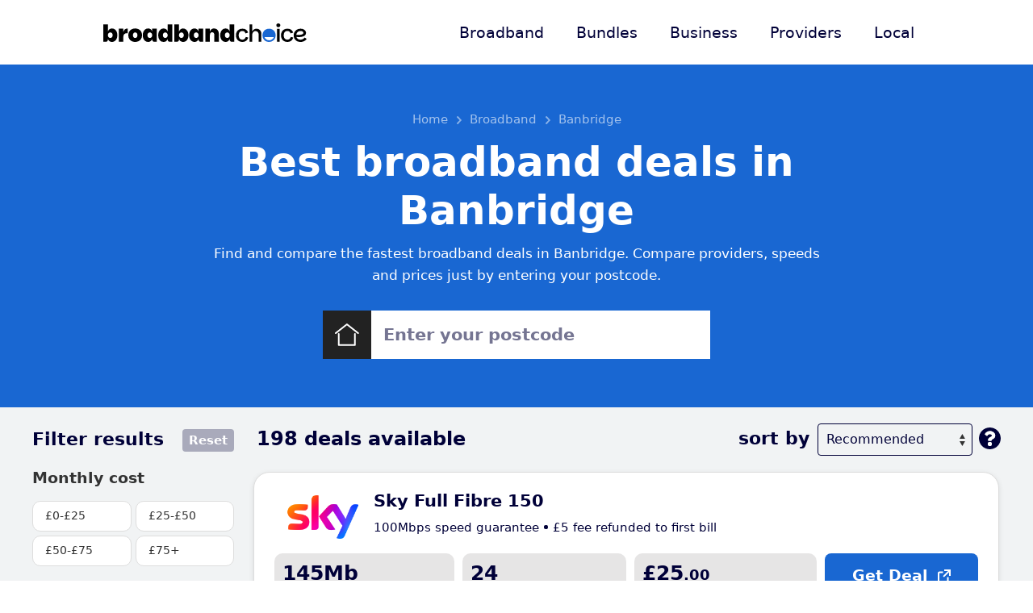

--- FILE ---
content_type: text/html; charset=utf-8
request_url: https://www.broadbandchoice.co.uk/compare/broadband/banbridge/
body_size: 100047
content:
<!DOCTYPE html>
<html lang="en" prefix="og: http://ogp.me/ns#">
<head>
	<script>(function(GoogleAnalyticsClientIdManager){const STORE_KEY='broadbandchoice_gtag_client_id';GoogleAnalyticsClientIdManager.get_id=function(){let client=read_session();if(!client || is_expired(client)){create_session();client=read_session()}
return client.id ? client.id:null};const create_session=function(){localStorage.setItem(STORE_KEY,JSON.stringify({id:create_id(),expiry:create_expiry()}))};const read_session=()=> parse_json(localStorage.getItem(STORE_KEY));const create_id=()=> Date.now() * Math.floor((Math.random() * 100))+'.'+Math.floor((Math.random() * 100000000));const create_expiry=()=> new Date().getTime()+1000*60*60*24*30;const is_expired=(client)=>(!client || !client.expiry || new Date().getTime() > client.expiry);const parse_json=function(str){if(str !==null && str.length > 0){try{return JSON.parse(str)}
catch(e){}}
return null}})(window.GoogleAnalyticsClientIdManager=window.GoogleAnalyticsClientIdManager ||{});</script>

			
<!-- Google Tag Manager -->
<script>(function(w,d,s,l,i){w[l]=w[l]||[];w[l].push({'gtm.start':
new Date().getTime(),event:'gtm.js'});var f=d.getElementsByTagName(s)[0],
j=d.createElement(s),dl=l!='dataLayer'?'&l='+l:'';j.async=true;j.src=
'https://www.googletagmanager.com/gtm.js?id='+i+dl;f.parentNode.insertBefore(j,f);
})(window,document,'script','dataLayer','GTM-W6C7GS46');</script>
<!-- End Google Tag Manager -->
	
	
	
	<title>Best Broadband Deals in Banbridge | Providers &amp; Speeds</title>
<meta charset="utf-8"/>
<meta content='width=device-width, initial-scale=1' name='viewport'/>
<meta http-equiv='X-UA-Compatible' content='IE=edge'/>
<meta name="apple-mobile-web-app-title" content="Broadbandchoice.co.uk"/>
<meta name="msapplication-TileColor" content="#0083d2"/>
<meta name="msapplication-TileImage" content="https://www.broadbandchoice.co.uk/images/favicons/bbch/mstile-144x144.png"/>
<meta name="msapplication-square70x70logo" content="https://www.broadbandchoice.co.uk/images/favicons/bbch/mstile-70x70.png"/>
<meta name="msapplication-square150x150logo" content="https://www.broadbandchoice.co.uk/images/favicons/bbch/mstile-150x150.png"/>
<meta name="msapplication-square310x310logo" content="https://www.broadbandchoice.co.uk/images/favicons/bbch/mstile-310x310.png"/>
<meta name="msapplication-wide310x150logo" content="https://www.broadbandchoice.co.uk/images/favicons/bbch/mstile-310x150.png"/>
<meta name="application-name" content="Broadbandchoice.co.uk"/><meta name="description" content="Best broadband deals in Banbridge. Find out which broadband providers are in Banbridge using our postcode availability checker"/>
<meta property="og:site_name" content="Broadbandchoice.co.uk"/>
<meta property="og:url" content="https://www.broadbandchoice.co.uk/compare/broadband/banbridge/"/>
<meta property="og:title" content="Best Broadband Deals in Banbridge | Providers &amp; Speeds"/>
<meta property="og:description" content="Best broadband deals in Banbridge. Find out which broadband providers are in Banbridge using our postcode availability checker"/>
<meta property="og:type" content="Website"/>
<meta property="og:image" content="https://www.broadbandchoice.co.uk/images/content/woman_smiling_on_mobile_header_landscape.jpg" />
<meta property="fb:pages" content="129400051436" />
<meta name="format-detection" content="telephone=no">    <link rel="canonical" href="https://www.broadbandchoice.co.uk/compare/broadband/banbridge/" />
    <script type="application/ld+json">
{
    "@context": "https://schema.org/",
    "@type": "ItemList",
    "name": "Best Broadband Deals in Banbridge | Providers & Speeds",
    "description": "Best broadband deals in Banbridge. Find out which broadband providers are in Banbridge using our postcode availability checker",
    "itemListElement": [
        {
            "@type": "ListItem",
            "position": 1,
            "item": {
                "@type": "Product",
                "@id": "#listing1",
                "name": "Sky Full Fibre 150",
                "image": "https://www.broadbandchoice.co.uk/images/providers/sky-8.png",
                "description": "Sky's Full Fibre 150 broadband package provides, as you'd expect, 145Mbps average download speeds, with 100Mbps guaranteed. Sky offer much faster packages, but we think this package offers enough for most households.",
                "brand": {
                    "@type": "Brand",
                    "name": "Sky"
                },
                "offers": {
                    "@type": "Offer",
                    "price": "25.00",
                    "priceCurrency": "GBP",
                    "availability": "https://schema.org/InStock",
                    "description": "£80 Gift Card, 24 month contract, 145Mb average speed",
                    "url": "https://www.broadbandchoice.co.uk/go/sky/broadband-full-fibre-150/?t=Q01QO0xTVDtCVE47R0VUX0RFQUw7UE9TMQ%3D%3D&outbound=1",
                    "priceValidUntil": "2026-02-05 23:59:00"
                },
                "additionalProperty": [
                    {
                        "@type": "PropertyValue",
                        "name": "Download Speed",
                        "value": "145Mbps"
                    },
                    {
                        "@type": "PropertyValue",
                        "name": "Contract Length",
                        "value": "24 Months"
                    },
                    {
                        "@type": "PropertyValue",
                        "name": "Technology Type",
                        "value": "Full Fibre (FTTP)"
                    }
                ]
            }
        },
        {
            "@type": "ListItem",
            "position": 2,
            "item": {
                "@type": "Product",
                "@id": "#listing2",
                "name": "Virgin Media M125 Fibre Broadband",
                "image": "https://www.broadbandchoice.co.uk/images/providers/virgin-media-8.png",
                "description": "Virgin Media's M125 fibre broadband only is the best all-round broadband deal if you can get it. Consistent average download speeds of 132Mbps is plenty for most households.",
                "brand": {
                    "@type": "Brand",
                    "name": "Virgin Media"
                },
                "offers": {
                    "@type": "Offer",
                    "price": "16.99",
                    "priceCurrency": "GBP",
                    "availability": "https://schema.org/InStock",
                    "description": "24 month contract, 132Mb average speed",
                    "url": "https://www.broadbandchoice.co.uk/go/virgin-media/vivid-100-broadband-only/?t=Q01QO0xTVDtCVE47R0VUX0RFQUw7UE9TMg%3D%3D&outbound=1"
                },
                "additionalProperty": [
                    {
                        "@type": "PropertyValue",
                        "name": "Download Speed",
                        "value": "132Mbps"
                    },
                    {
                        "@type": "PropertyValue",
                        "name": "Contract Length",
                        "value": "24 Months"
                    },
                    {
                        "@type": "PropertyValue",
                        "name": "Technology Type",
                        "value": "Cable"
                    }
                ]
            }
        },
        {
            "@type": "ListItem",
            "position": 3,
            "item": {
                "@type": "Product",
                "@id": "#listing3",
                "name": "BT Fibre 2",
                "image": "https://www.broadbandchoice.co.uk/images/providers/bt-8.png",
                "description": "With average download speeds of 67Mbps, a Stay Fast Guarantee of 25Mbps over a 24 month contract, BT's Fibre 2 package offers enough speeds for most small to medium sized households.",
                "brand": {
                    "@type": "Brand",
                    "name": "BT"
                },
                "offers": {
                    "@type": "Offer",
                    "price": "25.99",
                    "priceCurrency": "GBP",
                    "availability": "https://schema.org/InStock",
                    "description": "£70 Virtual Reward Card, 24 month contract, 67Mb average speed",
                    "url": "https://www.broadbandchoice.co.uk/go/bt/fibre-2/?t=Q01QO0xTVDtCVE47R0VUX0RFQUw7UE9TMw%3D%3D&outbound=1",
                    "priceValidUntil": "2026-02-19 23:59:00"
                },
                "additionalProperty": [
                    {
                        "@type": "PropertyValue",
                        "name": "Download Speed",
                        "value": "67Mbps"
                    },
                    {
                        "@type": "PropertyValue",
                        "name": "Contract Length",
                        "value": "24 Months"
                    },
                    {
                        "@type": "PropertyValue",
                        "name": "Technology Type",
                        "value": "Fibre (FTTC)"
                    }
                ]
            }
        },
        {
            "@type": "ListItem",
            "position": 4,
            "item": {
                "@type": "Product",
                "@id": "#listing4",
                "name": "Virgin Media Gig1 Fibre Broadband",
                "image": "https://www.broadbandchoice.co.uk/images/providers/virgin-media-8.png",
                "description": "Virgin Media’s top-of-the-line broadband package. It’s quite simply the fastest widely available broadband in the UK with blistering average download speeds of 1130Mbps and they're expanding their coverage all the time.",
                "brand": {
                    "@type": "Brand",
                    "name": "Virgin Media"
                },
                "offers": {
                    "@type": "Offer",
                    "price": "23.99",
                    "priceCurrency": "GBP",
                    "availability": "https://schema.org/InStock",
                    "description": "24 month contract, 1.1Gb average speed",
                    "url": "https://www.broadbandchoice.co.uk/go/virgin-media/gig1-broadband/?t=Q01QO0xTVDtCVE47R0VUX0RFQUw7UE9TNA%3D%3D&outbound=1"
                },
                "additionalProperty": [
                    {
                        "@type": "PropertyValue",
                        "name": "Download Speed",
                        "value": "1.1Gb"
                    },
                    {
                        "@type": "PropertyValue",
                        "name": "Contract Length",
                        "value": "24 Months"
                    },
                    {
                        "@type": "PropertyValue",
                        "name": "Technology Type",
                        "value": "Cable"
                    }
                ]
            }
        },
        {
            "@type": "ListItem",
            "position": 5,
            "item": {
                "@type": "Product",
                "@id": "#listing5",
                "name": "Onestream Supreme Full Fibre 80",
                "image": "https://www.broadbandchoice.co.uk/images/providers/onestream-8.png",
                "description": "The  entry-level full fibre package from Onestream, this offers speeds that will be more than enough for most users, along with exceptional customer service and all at a highly competitive price.",
                "brand": {
                    "@type": "Brand",
                    "name": "Onestream"
                },
                "offers": {
                    "@type": "Offer",
                    "price": "18.50",
                    "priceCurrency": "GBP",
                    "availability": "https://schema.org/InStock",
                    "description": "24 month contract, 74Mb average speed",
                    "url": "https://www.broadbandchoice.co.uk/go/onestream/full-fibre-80-24m/?t=Q01QO0xTVDtCVE47R0VUX0RFQUw7UE9TNQ%3D%3D&outbound=1"
                },
                "additionalProperty": [
                    {
                        "@type": "PropertyValue",
                        "name": "Download Speed",
                        "value": "74Mbps"
                    },
                    {
                        "@type": "PropertyValue",
                        "name": "Contract Length",
                        "value": "24 Months"
                    },
                    {
                        "@type": "PropertyValue",
                        "name": "Technology Type",
                        "value": "Full Fibre (FTTP)"
                    }
                ]
            }
        },
        {
            "@type": "ListItem",
            "position": 6,
            "item": {
                "@type": "Product",
                "@id": "#listing6",
                "name": "NOW Superfast",
                "image": "https://www.broadbandchoice.co.uk/images/providers/now-broadband-8.png",
                "description": "",
                "brand": {
                    "@type": "Brand",
                    "name": "NOW"
                },
                "offers": {
                    "@type": "Offer",
                    "price": "24.00",
                    "priceCurrency": "GBP",
                    "availability": "https://schema.org/InStock",
                    "description": "24 month contract, 67Mb average speed",
                    "url": "https://www.broadbandchoice.co.uk/go/now-broadband/super-fibre-12-months-contract/?t=Q01QO0xTVDtCVE47R0VUX0RFQUw7UE9TNg%3D%3D&outbound=1"
                },
                "additionalProperty": [
                    {
                        "@type": "PropertyValue",
                        "name": "Download Speed",
                        "value": "67Mbps"
                    },
                    {
                        "@type": "PropertyValue",
                        "name": "Contract Length",
                        "value": "24 Months"
                    },
                    {
                        "@type": "PropertyValue",
                        "name": "Technology Type",
                        "value": "Fibre (FTTC)"
                    }
                ]
            }
        },
        {
            "@type": "ListItem",
            "position": 7,
            "item": {
                "@type": "Product",
                "@id": "#listing7",
                "name": "Onestream Supreme Full Fibre 220",
                "image": "https://www.broadbandchoice.co.uk/images/providers/onestream-8.png",
                "description": "",
                "brand": {
                    "@type": "Brand",
                    "name": "Onestream"
                },
                "offers": {
                    "@type": "Offer",
                    "price": "22.00",
                    "priceCurrency": "GBP",
                    "availability": "https://schema.org/InStock",
                    "description": "24 month contract, 200Mb average speed",
                    "url": "https://www.broadbandchoice.co.uk/go/onestream/full-fibre-220-24m/?t=Q01QO0xTVDtCVE47R0VUX0RFQUw7UE9TNw%3D%3D&outbound=1"
                },
                "additionalProperty": [
                    {
                        "@type": "PropertyValue",
                        "name": "Download Speed",
                        "value": "200Mbps"
                    },
                    {
                        "@type": "PropertyValue",
                        "name": "Contract Length",
                        "value": "24 Months"
                    },
                    {
                        "@type": "PropertyValue",
                        "name": "Technology Type",
                        "value": "Full Fibre (FTTP)"
                    }
                ]
            }
        },
        {
            "@type": "ListItem",
            "position": 8,
            "item": {
                "@type": "Product",
                "@id": "#listing8",
                "name": "Community Fibre 150Mb Fibre Broadband",
                "image": "https://www.broadbandchoice.co.uk/images/providers/community-fibre-8.png",
                "description": "",
                "brand": {
                    "@type": "Brand",
                    "name": "Community Fibre"
                },
                "offers": {
                    "@type": "Offer",
                    "price": "17.00",
                    "priceCurrency": "GBP",
                    "availability": "https://schema.org/InStock",
                    "description": "24 month contract, 150Mb average speed",
                    "url": "https://www.broadbandchoice.co.uk/go/community-fibre/150mb-fibre-broadband/?t=Q01QO0xTVDtCVE47R0VUX0RFQUw7UE9TOA%3D%3D&outbound=1"
                },
                "additionalProperty": [
                    {
                        "@type": "PropertyValue",
                        "name": "Download Speed",
                        "value": "150Mbps"
                    },
                    {
                        "@type": "PropertyValue",
                        "name": "Contract Length",
                        "value": "24 Months"
                    },
                    {
                        "@type": "PropertyValue",
                        "name": "Technology Type",
                        "value": "Full Fibre"
                    }
                ]
            }
        },
        {
            "@type": "ListItem",
            "position": 9,
            "item": {
                "@type": "Product",
                "@id": "#listing9",
                "name": "Gigaclear Superfast 200",
                "image": "https://www.broadbandchoice.co.uk/images/providers/gigaclear-8.png",
                "description": "",
                "brand": {
                    "@type": "Brand",
                    "name": "Gigaclear"
                },
                "offers": {
                    "@type": "Offer",
                    "price": "17.00",
                    "priceCurrency": "GBP",
                    "availability": "https://schema.org/InStock",
                    "description": "18 month contract, 200Mb average speed",
                    "url": "https://www.broadbandchoice.co.uk/go/gigaclear/superfast-200/?t=Q01QO0xTVDtCVE47R0VUX0RFQUw7UE9TOQ%3D%3D&outbound=1"
                },
                "additionalProperty": [
                    {
                        "@type": "PropertyValue",
                        "name": "Download Speed",
                        "value": "200Mbps"
                    },
                    {
                        "@type": "PropertyValue",
                        "name": "Contract Length",
                        "value": "18 Months"
                    },
                    {
                        "@type": "PropertyValue",
                        "name": "Technology Type",
                        "value": "Full Fibre"
                    }
                ]
            }
        },
        {
            "@type": "ListItem",
            "position": 10,
            "item": {
                "@type": "Product",
                "@id": "#listing10",
                "name": "Fibrus Full Fibre 150",
                "image": "https://www.broadbandchoice.co.uk/images/providers/fibrus-8.png",
                "description": "Fibrus isn't available nationally, so it's going to be a bit of a lottery as to whether you can get it. If you can, count yourself lucky. A truly excellent provider, here offering 150Mbps on a 24-month contract with fixed pricing running the entire length.",
                "brand": {
                    "@type": "Brand",
                    "name": "Fibrus"
                },
                "offers": {
                    "@type": "Offer",
                    "price": "22.99",
                    "priceCurrency": "GBP",
                    "availability": "https://schema.org/InStock",
                    "description": "Three months free, 18 month contract, 159Mb average speed",
                    "url": "https://www.broadbandchoice.co.uk/go/fibrus/full-fibre-150-urban-18m/?t=Q01QO0xTVDtCVE47R0VUX0RFQUw7UE9TMTA%3D&outbound=1",
                    "priceValidUntil": "2026-03-01 23:59:00"
                },
                "additionalProperty": [
                    {
                        "@type": "PropertyValue",
                        "name": "Download Speed",
                        "value": "159Mbps"
                    },
                    {
                        "@type": "PropertyValue",
                        "name": "Contract Length",
                        "value": "18 Months"
                    },
                    {
                        "@type": "PropertyValue",
                        "name": "Technology Type",
                        "value": "Full Fibre"
                    }
                ]
            }
        },
        {
            "@type": "ListItem",
            "position": 11,
            "item": {
                "@type": "Product",
                "@id": "#listing11",
                "name": "Onestream Fibre 40",
                "image": "https://www.broadbandchoice.co.uk/images/providers/onestream-8.png",
                "description": "Onestream's entry-level Standard Fibre package is commonly found among the cheapest packages in country, if not 'the cheapest'. Don't let that fool you, though. Provided your broadband needs are modest, Onestream is a great pick.",
                "brand": {
                    "@type": "Brand",
                    "name": "Onestream"
                },
                "offers": {
                    "@type": "Offer",
                    "price": "15.00",
                    "priceCurrency": "GBP",
                    "availability": "https://schema.org/InStock",
                    "description": "24 month contract, 35Mb average speed",
                    "url": "https://www.broadbandchoice.co.uk/go/onestream/fibre-40-24m/?t=Q01QO0xTVDtCVE47R0VUX0RFQUw7UE9TMTE%3D&outbound=1"
                },
                "additionalProperty": [
                    {
                        "@type": "PropertyValue",
                        "name": "Download Speed",
                        "value": "35Mbps"
                    },
                    {
                        "@type": "PropertyValue",
                        "name": "Contract Length",
                        "value": "24 Months"
                    },
                    {
                        "@type": "PropertyValue",
                        "name": "Technology Type",
                        "value": "Fibre (FTTC SoGEA)"
                    }
                ]
            }
        },
        {
            "@type": "ListItem",
            "position": 12,
            "item": {
                "@type": "Product",
                "@id": "#listing12",
                "name": "Fibrus Full Fibre 500",
                "image": "https://www.broadbandchoice.co.uk/images/providers/fibrus-8.png",
                "description": "",
                "brand": {
                    "@type": "Brand",
                    "name": "Fibrus"
                },
                "offers": {
                    "@type": "Offer",
                    "price": "24.99",
                    "priceCurrency": "GBP",
                    "availability": "https://schema.org/InStock",
                    "description": "Three months free, 18 month contract, 500Mb average speed",
                    "url": "https://www.broadbandchoice.co.uk/go/fibrus/full-fibre-500-urban-18m/?t=Q01QO0xTVDtCVE47R0VUX0RFQUw7UE9TMTI%3D&outbound=1",
                    "priceValidUntil": "2026-03-01 23:59:00"
                },
                "additionalProperty": [
                    {
                        "@type": "PropertyValue",
                        "name": "Download Speed",
                        "value": "500Mbps"
                    },
                    {
                        "@type": "PropertyValue",
                        "name": "Contract Length",
                        "value": "18 Months"
                    },
                    {
                        "@type": "PropertyValue",
                        "name": "Technology Type",
                        "value": "Full Fibre"
                    }
                ]
            }
        },
        {
            "@type": "ListItem",
            "position": 13,
            "item": {
                "@type": "Product",
                "@id": "#listing13",
                "name": "Community Fibre 100Mb Fibre Broadband",
                "image": "https://www.broadbandchoice.co.uk/images/providers/community-fibre-8.png",
                "description": "",
                "brand": {
                    "@type": "Brand",
                    "name": "Community Fibre"
                },
                "offers": {
                    "@type": "Offer",
                    "price": "19.00",
                    "priceCurrency": "GBP",
                    "availability": "https://schema.org/InStock",
                    "description": "24 month contract, 100Mb average speed",
                    "url": "https://www.broadbandchoice.co.uk/go/community-fibre/100mb-fibre-broadband-24m/?t=Q01QO0xTVDtCVE47R0VUX0RFQUw7UE9TMTM%3D&outbound=1"
                },
                "additionalProperty": [
                    {
                        "@type": "PropertyValue",
                        "name": "Download Speed",
                        "value": "100Mbps"
                    },
                    {
                        "@type": "PropertyValue",
                        "name": "Contract Length",
                        "value": "24 Months"
                    },
                    {
                        "@type": "PropertyValue",
                        "name": "Technology Type",
                        "value": "Full Fibre"
                    }
                ]
            }
        },
        {
            "@type": "ListItem",
            "position": 14,
            "item": {
                "@type": "Product",
                "@id": "#listing14",
                "name": "Community Fibre 500Mb Fibre Broadband",
                "image": "https://www.broadbandchoice.co.uk/images/providers/community-fibre-8.png",
                "description": "",
                "brand": {
                    "@type": "Brand",
                    "name": "Community Fibre"
                },
                "offers": {
                    "@type": "Offer",
                    "price": "20.00",
                    "priceCurrency": "GBP",
                    "availability": "https://schema.org/InStock",
                    "description": "24 month contract, 500Mb average speed",
                    "url": "https://www.broadbandchoice.co.uk/go/community-fibre/500mb-fibre-broadband/?t=Q01QO0xTVDtCVE47R0VUX0RFQUw7UE9TMTQ%3D&outbound=1"
                },
                "additionalProperty": [
                    {
                        "@type": "PropertyValue",
                        "name": "Download Speed",
                        "value": "500Mbps"
                    },
                    {
                        "@type": "PropertyValue",
                        "name": "Contract Length",
                        "value": "24 Months"
                    },
                    {
                        "@type": "PropertyValue",
                        "name": "Technology Type",
                        "value": "Full Fibre"
                    }
                ]
            }
        },
        {
            "@type": "ListItem",
            "position": 15,
            "item": {
                "@type": "Product",
                "@id": "#listing15",
                "name": "Virgin Media M250 Fibre Broadband",
                "image": "https://www.broadbandchoice.co.uk/images/providers/virgin-media-8.png",
                "description": "The second tier in Virgin Media’s selection of very fast fibre broadband deals, we reckon the 264Mb downloads will suit households where several people could be streaming or gaming at the same time.",
                "brand": {
                    "@type": "Brand",
                    "name": "Virgin Media"
                },
                "offers": {
                    "@type": "Offer",
                    "price": "16.99",
                    "priceCurrency": "GBP",
                    "availability": "https://schema.org/InStock",
                    "description": "24 month contract, 264Mb average speed",
                    "url": "https://www.broadbandchoice.co.uk/go/virgin-media/vivid-200-broadband/?t=Q01QO0xTVDtCRVNUVkFMO0JUTjtHRVRfREVBTDtQT1MxNQ%3D%3D&outbound=1"
                },
                "additionalProperty": [
                    {
                        "@type": "PropertyValue",
                        "name": "Download Speed",
                        "value": "264Mbps"
                    },
                    {
                        "@type": "PropertyValue",
                        "name": "Contract Length",
                        "value": "24 Months"
                    },
                    {
                        "@type": "PropertyValue",
                        "name": "Technology Type",
                        "value": "Cable"
                    }
                ]
            }
        },
        {
            "@type": "ListItem",
            "position": 16,
            "item": {
                "@type": "Product",
                "@id": "#listing16",
                "name": "Onestream Fibre 80",
                "image": "https://www.broadbandchoice.co.uk/images/providers/onestream-8.png",
                "description": "",
                "brand": {
                    "@type": "Brand",
                    "name": "Onestream"
                },
                "offers": {
                    "@type": "Offer",
                    "price": "18.50",
                    "priceCurrency": "GBP",
                    "availability": "https://schema.org/InStock",
                    "description": "24 month contract, 67Mb average speed",
                    "url": "https://www.broadbandchoice.co.uk/go/onestream/fibre-80-24m/?t=Q01QO0xTVDtCVE47R0VUX0RFQUw7UE9TMTY%3D&outbound=1"
                },
                "additionalProperty": [
                    {
                        "@type": "PropertyValue",
                        "name": "Download Speed",
                        "value": "67Mbps"
                    },
                    {
                        "@type": "PropertyValue",
                        "name": "Contract Length",
                        "value": "24 Months"
                    },
                    {
                        "@type": "PropertyValue",
                        "name": "Technology Type",
                        "value": "Fibre (FTTC SoGEA)"
                    }
                ]
            }
        },
        {
            "@type": "ListItem",
            "position": 17,
            "item": {
                "@type": "Product",
                "@id": "#listing17",
                "name": "Community Fibre 300Mb Fibre Broadband",
                "image": "https://www.broadbandchoice.co.uk/images/providers/community-fibre-8.png",
                "description": "",
                "brand": {
                    "@type": "Brand",
                    "name": "Community Fibre"
                },
                "offers": {
                    "@type": "Offer",
                    "price": "21.00",
                    "priceCurrency": "GBP",
                    "availability": "https://schema.org/InStock",
                    "description": "24 month contract, 300Mb average speed",
                    "url": "https://www.broadbandchoice.co.uk/go/community-fibre/300mb-fibre-broadband-24m/?t=Q01QO0xTVDtCVE47R0VUX0RFQUw7UE9TMTc%3D&outbound=1"
                },
                "additionalProperty": [
                    {
                        "@type": "PropertyValue",
                        "name": "Download Speed",
                        "value": "300Mbps"
                    },
                    {
                        "@type": "PropertyValue",
                        "name": "Contract Length",
                        "value": "24 Months"
                    },
                    {
                        "@type": "PropertyValue",
                        "name": "Technology Type",
                        "value": "Full Fibre"
                    }
                ]
            }
        },
        {
            "@type": "ListItem",
            "position": 18,
            "item": {
                "@type": "Product",
                "@id": "#listing18",
                "name": "Onestream Fibre 40",
                "image": "https://www.broadbandchoice.co.uk/images/providers/onestream-8.png",
                "description": "Onestream Fibre 40 is part-fibre (FTTC) broadband using the Openreach network. It provides average download speeds of 38Mbps and average upload speeds of 9Mbps. The plan includes unlimited data and is available on a 12-month contract.",
                "brand": {
                    "@type": "Brand",
                    "name": "Onestream"
                },
                "offers": {
                    "@type": "Offer",
                    "price": "19.00",
                    "priceCurrency": "GBP",
                    "availability": "https://schema.org/InStock",
                    "description": "12 month contract, 35Mb average speed",
                    "url": "https://www.broadbandchoice.co.uk/go/onestream/fibre-40/?t=Q01QO0xTVDtCVE47R0VUX0RFQUw7UE9TMTg%3D&outbound=1"
                },
                "additionalProperty": [
                    {
                        "@type": "PropertyValue",
                        "name": "Download Speed",
                        "value": "35Mbps"
                    },
                    {
                        "@type": "PropertyValue",
                        "name": "Contract Length",
                        "value": "12 Months"
                    },
                    {
                        "@type": "PropertyValue",
                        "name": "Technology Type",
                        "value": "Fibre (FTTC SoGEA)"
                    }
                ]
            }
        },
        {
            "@type": "ListItem",
            "position": 19,
            "item": {
                "@type": "Product",
                "@id": "#listing19",
                "name": "Community Fibre 200Mb Fibre Broadband",
                "image": "https://www.broadbandchoice.co.uk/images/providers/community-fibre-8.png",
                "description": "",
                "brand": {
                    "@type": "Brand",
                    "name": "Community Fibre"
                },
                "offers": {
                    "@type": "Offer",
                    "price": "22.00",
                    "priceCurrency": "GBP",
                    "availability": "https://schema.org/InStock",
                    "description": "24 month contract, 200Mb average speed",
                    "url": "https://www.broadbandchoice.co.uk/go/community-fibre/200mb-fibre-broadband-24m/?t=Q01QO0xTVDtCVE47R0VUX0RFQUw7UE9TMTk%3D&outbound=1"
                },
                "additionalProperty": [
                    {
                        "@type": "PropertyValue",
                        "name": "Download Speed",
                        "value": "200Mbps"
                    },
                    {
                        "@type": "PropertyValue",
                        "name": "Contract Length",
                        "value": "24 Months"
                    },
                    {
                        "@type": "PropertyValue",
                        "name": "Technology Type",
                        "value": "Full Fibre"
                    }
                ]
            }
        },
        {
            "@type": "ListItem",
            "position": 20,
            "item": {
                "@type": "Product",
                "@id": "#listing20",
                "name": "Community Fibre 150Mb Fibre Broadband",
                "image": "https://www.broadbandchoice.co.uk/images/providers/community-fibre-8.png",
                "description": "",
                "brand": {
                    "@type": "Brand",
                    "name": "Community Fibre"
                },
                "offers": {
                    "@type": "Offer",
                    "price": "22.00",
                    "priceCurrency": "GBP",
                    "availability": "https://schema.org/InStock",
                    "description": "18 month contract, 150Mb average speed",
                    "url": "https://www.broadbandchoice.co.uk/go/community-fibre/150mb-fibre-broadband-18m/?t=Q01QO0xTVDtCVE47R0VUX0RFQUw7UE9TMjA%3D&outbound=1"
                },
                "additionalProperty": [
                    {
                        "@type": "PropertyValue",
                        "name": "Download Speed",
                        "value": "150Mbps"
                    },
                    {
                        "@type": "PropertyValue",
                        "name": "Contract Length",
                        "value": "18 Months"
                    },
                    {
                        "@type": "PropertyValue",
                        "name": "Technology Type",
                        "value": "Full Fibre"
                    }
                ]
            }
        }
    ]
}
</script>

    
<link rel="apple-touch-icon-precomposed" href="https://www.broadbandchoice.co.uk/images/favicons/bbch/apple-touch-icon-180x180.png" />
<link rel="shortcut icon" href="https://www.broadbandchoice.co.uk/images/favicons/bbch/favicon.ico" />
<link rel="icon" type="image/png" href="https://www.broadbandchoice.co.uk/images/favicons/bbch/favicon-192x192.png" sizes="192x192" />
<link rel="icon" type="image/png" href="https://www.broadbandchoice.co.uk/images/favicons/bbch/favicon-160x160.png" sizes="160x160" />
<link rel="icon" type="image/png" href="https://www.broadbandchoice.co.uk/images/favicons/bbch/favicon-96x96.png" sizes="96x96" />
<link rel="icon" type="image/png" href="https://www.broadbandchoice.co.uk/images/favicons/bbch/favicon-16x16.png" sizes="16x16" />
<link rel="icon" type="image/png" href="https://www.broadbandchoice.co.uk/images/favicons/bbch/favicon-32x32.png" sizes="32x32" />

    <!-- Asynchronous load with interim styles -->

    
    

    <style> html, body, div, span, applet, object, iframe,
h1, h2, h3, h4, h5, h6, p, blockquote, pre,
a, abbr, acronym, address, big, cite, code,
del, dfn, em, img, ins, kbd, q, s, samp,
small, strike, strong, sub, sup, tt, var,
b, u, i, center,
dl, dt, dd, ol, ul, li,
fieldset, form, label, legend,
table, caption, tbody, tfoot, thead, tr, th, td,
article, aside, canvas, details, embed,
figure, figcaption, footer, header, hgroup,
menu, nav, output, ruby, section, summary,
time, mark, audio, video{margin:0;padding:0;border:0;font-size:100%;font:inherit;font-family:system-ui, -apple-system, "Segoe UI", Roboto, "Helvetica Neue", Arial, "Noto Sans", "Liberation Sans", sans-serif, "Apple Color Emoji", "Segoe UI Emoji", "Segoe UI Symbol", "Noto Color Emoji";vertical-align:baseline}article, aside, details, figcaption, figure,
footer, header, hgroup, menu, nav, section{display:block}body{line-height:1}ol, ul{list-style:none}blockquote, q{quotes:none}blockquote:before, blockquote:after,
q:before, q:after{content:'';content:none}table{border-collapse:collapse;border-spacing:0}html{font-family:sans-serif;-ms-text-size-adjust:100%;-webkit-text-size-adjust:100%}body{margin:0}article,
aside,
details, figcaption,
figure,
footer,
header,
main, menu,
nav,
section,
summary{display:block}audio,
canvas,
progress,
video{display:inline-block}audio:not([controls]){display:none;height:0}progress{vertical-align:baseline}template, [hidden]{display:none}a{background-color:transparent;-webkit-text-decoration-skip:objects}a:active,
a:hover{outline-width:0}abbr[title]{border-bottom:none;text-decoration:underline;text-decoration:underline dotted}b,
strong{font-weight:inherit}b,
strong{font-weight:bolder}dfn{font-style:italic}h1{font-size:2em;margin:0}mark{background-color:#ff0;color:#000}small{font-size:80%}sub,
sup{font-size:75%;line-height:0;position:relative;vertical-align:baseline}sub{bottom:-0.25em}sup{top:-0.5em}img{border-style:none}svg:not(:root){overflow:hidden}code,
kbd,
pre,
samp{font-family:monospace, monospace;font-size:1em}figure{margin:1em 40px}hr{box-sizing:content-box;height:0;overflow:visible}button,
input,
select,
textarea{font:inherit;margin:0}optgroup{font-weight:bold}button,
input{overflow:visible}button,
select{text-transform:none}button,
html [type="button"], [type="reset"],
[type="submit"]{-webkit-appearance:button}button::-moz-focus-inner,
[type="button"]::-moz-focus-inner,
[type="reset"]::-moz-focus-inner,
[type="submit"]::-moz-focus-inner{border-style:none;padding:0}button:-moz-focusring,
[type="button"]:-moz-focusring,
[type="reset"]:-moz-focusring,
[type="submit"]:-moz-focusring{outline:1px dotted ButtonText}fieldset{border:1px solid #c0c0c0;margin:0 2px;padding:0.35em 0.625em 0.75em}legend{box-sizing:border-box;color:inherit;display:table;max-width:100%;padding:0;white-space:normal}textarea{overflow:auto}[type="checkbox"],
[type="radio"]{box-sizing:border-box;padding:0}[type="number"]::-webkit-inner-spin-button,
[type="number"]::-webkit-outer-spin-button{height:auto}[type="search"]{-webkit-appearance:textfield;outline-offset:-2px}[type="search"]::-webkit-search-cancel-button,
[type="search"]::-webkit-search-decoration{-webkit-appearance:none}::-webkit-input-placeholder{color:inherit;opacity:0.54}::-webkit-file-upload-button{-webkit-appearance:button;font:inherit}html{font-size:62.5%}body{font-family:sans-serif;font-size:1.5em;color:#333}a{text-decoration:none;color:inherit}input{border:0 none}.clearfix:before, .clearfix:after{content:" ";display:table}.clearfix:after{clear:both}*{font-weight:normal}@media only screen{nav *{line-height:110%}.prevent-empty-parent{display:none}.link-arrow{width:0.8rem;height:1.6rem;margin-right:0.6rem;stroke:#0085cf;stroke-width:0.2rem;stroke-linecap:round;fill:none}.page-element .center{text-align:center}.page-element .right{text-align:right}.page-element .left{text-align:left}.page-element .breadcrumbs-holder{color:rgba(255,255,255,.6);font-size:1.7rem;margin-bottom:.5rem}.page-element ol.semantic_breadcrumbs{list-style-type:none;font-size:1.7rem}.page-element ol.semantic_breadcrumbs > li{display:inline-block;width:auto;margin-left:.5rem;margin-right:.5rem;padding-right:1.6rem;margin-bottom:0;position:relative}.page-element ol.semantic_breadcrumbs > li:first-child{margin-left:0}.page-element ol.semantic_breadcrumbs > li:last-of-type{margin-right:0px;padding-right:0px}.page-element ol.semantic_breadcrumbs > li::before{content:"";background-image:url("data:image/svg+xml,%3Csvg xmlns='http://www.w3.org/2000/svg' viewBox='0 0 265.01 436.69'%3E%3Cdefs%3E%3Cstyle%3E.a%7Bfill:%23fff;%7D%3C/style%3E%3C/defs%3E%3Cpath class='a' d='M285.48,273,91.13,467.31a24,24,0,0,1-33.94,0L34.52,444.65a24,24,0,0,1,0-33.9L188.51,256l-154-154.75a24,24,0,0,1,0-33.9L57.19,44.69a24,24,0,0,1,33.94,0L285.48,239A24,24,0,0,1,285.48,273Z' transform='translate(-27.49 -37.66)'/%3E%3C/svg%3E");background-repeat:no-repeat;position:absolute;width:1rem;height:1rem;top:.2rem;right:-.4rem;opacity:.5}.page-element ol.semantic_breadcrumbs > li:last-child::before{content:none}.page-element ol.semantic_breadcrumbs > li > a, .page-element ol.semantic_breadcrumbs > li > span{color:rgba(255,255,255,.6);font-size:1.6rem;margin-bottom:.5rem}.page-element ol.semantic_breadcrumbs > li > a:hover{color:rgba(255,255,255,.6)}}@media only screen{.page-element p.text-large{font-size:2.1rem}.page-element p.text-medium{font-size:1.8rem}.page-element p.text-small{font-size:1.5rem}.page-element .heading{font-size:5.6rem;font-weight:bold}.page-element .level-2{font-size:4.5rem}.page-element .level-3{font-size:3.2rem}.page-element .level-4{font-size:2.1rem}.page-element-body *{box-sizing:border-box}.page-element-body{max-width:114rem;padding:0 1.6rem;margin-left:auto;margin-right:auto}.page-element-body:after{content:" ";display:block;clear:both}.page-element .section-heading{font-weight:normal;font-size:2.7rem;text-align:center;line-height:114%;margin-bottom:2.5rem}.page-element h2 + *{margin-top:2rem;padding-top:0}.page-element .section-heading + *{margin-top:2rem;padding-top:0}.page-element p{font-size:1.6rem;margin-bottom:2.5rem;line-height:160%;font-weight:normal}.page-element > .page-element-body > *:first-child{padding-top:4rem;margin-top:0}.page-element > .page-element-body > *:last-child{padding-bottom:4rem;margin-bottom:0}.page-section--border-bottom + .section-title{margin-top:2rem;margin-bottom:1.5rem}.page-element .width-small{width:50%}.page-element .width-medium{width:65%}.page-element .width-large{width:100%}.page-element .align-center{text-align:center;margin:0 auto}.page-element .align-left{text-align:left;float:left}.page-element .align-right{text-align:left;float:right}}@media only screen and (min-width:40.063em){.page-element-body{padding:0 2rem}.page-element h1, .page-element h2, .page-element h3, .page-element h4{line-height:114%}.page-element h1{font-size:5.6rem;padding-bottom:2.5rem}.page-element h2{font-weight:normal;font-size:4.5rem;text-align:center;margin-bottom:2.5rem}.page-element h3{font-size:3.2rem;padding-bottom:2.5rem;font-weight:normal}.page-element h4{font-size:2.1rem;padding-bottom:2.5rem;font-weight:normal}.page-element .section-heading{font-size:4.5rem}.page-element h2 + *{margin-top:3.8rem}.page-element .section-heading + *{margin-top:3.8rem}.page-element > .page-element-body > *:first-child{padding-top:6rem}.page-element > .page-element-body > *:last-child{padding-bottom:6rem}.page-section--border-bottom + .section-title{margin-top:6rem;margin-bottom:4rem}.columns-major{width:70%}}@media only screen and (max-width:64em){.columns-major{width:100%}.page-element .width-small{width:60%}.page-element .width-medium{width:80%}.page-element .width-large{width:100%}}@media only screen and (max-width:40em){.page-element .level-1{font-size:3.2rem;padding-bottom:2.5rem;font-weight:bold}.page-element .level-2{font-weight:normal;font-size:3rem;text-align:center;margin-bottom:0}.page-element .level-3{font-size:2.6rem;padding-bottom:2.5rem;font-weight:normal}.page-element .level-4{font-size:2.1rem;padding-bottom:2.5rem}.page-element .section-heading{font-weight:normal;font-size:3rem}.page-element h2.section-heading{margin-bottom:0}.page-element h1, .page-element h2, .page-element h3, .page-element h4{padding-bottom:2.5rem}.page-element h1{font-size:3.2rem}.page-element h2{font-weight:normal;font-size:3rem;text-align:center}.page-element h3{font-size:2.6rem;font-weight:normal}.page-element h4{font-size:2.1rem}.page-element .width-small, .page-element .width-medium, .page-element .width-large{width:100%}.page-element .align-left{width:100%;text-align:center}}@media only screen and (min-width:64.063em){.page-element .width-small{width:50%}.page-element .width-medium{width:67%}.page-element .align-right{float:right;margin-left:2.5rem}}button::-moz-focus-inner{padding:0;border:none}@media only screen{input.button{-webkit-appearance:none}.button-blue:hover{border:2px solid #0085cf;color:#0085cf;background-color:transparent}.button-blue--outline{border:2px solid #0085cf;color:#0085cf;background-color:transparent}.button-blue--outline:hover{border:2px solid #0085cf;color:#fff;background-color:#0085cf}.button-green{border:2px solid #00cb6f;color:#fff;background-color:#00cb6f}.button-green:hover{border:2px solid #00cb6f;color:#00cb6f;background-color:transparent}.button--large{padding:0.6em 0;font-size:18px}}.btn.btn-lg{font-size:19px;padding:15px 20px 15px 20px}.btn.btn-xs{font-size:11px;height:21px;line-height:22px;padding:0 5px 0 5px}.btn.btn-block{width:100%}.btn.btn-primary,
.btn.btn-success,
.btn.btn-warning,
.btn.btn-danger,
.btn.btn-inverse{color:#fff}.pad-btm{margin-bottom:10px}.btn.btn-primary{background:#0085cf}.btn.btn-success{background:#56b555}.btn.btn-warning{background:#fca60d}.btn.btn-danger{background:#d84941}.btn.btn-inverse{background:#333333}.btn.btn-link,
.btn.btn-link:hover{background:transparent;border:transparent;color:#0085cf;-moz-box-shadow:none;-webkit-box-shadow:none;box-shadow:none}.btn:hover{-moz-box-shadow:inset 0px 1px 1px rgba(255,255,255,0.2), inset 0px 0px 15px rgba(0,0,0,0.2);-webkit-box-shadow:inset 0px 1px 1px rgba(255,255,255,0.2), inset 0px 0px 15px rgba(0,0,0,0.2);box-shadow:inset 0px 1px 1px rgba(255,255,255,0.2), inset 0px 0px 15px rgba(0,0,0,0.2);-o-transition:.5s;-ms-transition:.5s;-moz-transition:.5s;-webkit-transition:.5s;transition:.5s}.button-cta,
.button-cta{font-size:16px;color:#fff;padding:0 15px 0 15px;height:33px;line-height:34px;background:#0085cf;-moz-border-radius:3px;-webkit-border-radius:3px;border-radius:3px;border:0;display:inline-block;cursor:pointer}.button-cta:hover,
.button-cta:hover{-moz-box-shadow:inset 0px 1px 1px rgba(255,255,255,0.2), inset 0px 0px 15px rgba(0,0,0,0.2);-webkit-box-shadow:inset 0px 1px 1px rgba(255,255,255,0.2), inset 0px 0px 15px rgba(0,0,0,0.2);box-shadow:inset 0px 1px 1px rgba(255,255,255,0.2), inset 0px 0px 15px rgba(0,0,0,0.2);-o-transition:.5s;-ms-transition:.5s;-moz-transition:.5s;-webkit-transition:.5s;transition:.5s;color:#fff}@media only screen{nav *{line-height:110%}.header-wrapper{padding:12px 0}.header-left{display:inline-block}.header-logo{display:block;width:auto;height:40px}img[title="Broadbandchoice.co.uk Home"]{height:23px}.header-inner{padding:0 20px}.header__nav{position:absolute;right:0;top:0;height:50px;width:60px}.burger__link{display:block}.burger__icon{display:block;width:50px;height:50px;margin-top:6.5px;background-image:url("data:image/svg+xml,%3Csvg xmlns='http://www.w3.org/2000/svg' width='50' height='50' viewBox='0 0 50 50'%3E%3Cg fill='none'%3E%3Cpath d='M12 16L39 16 39 19 12 19 12 16ZM12 24L39 24 39 27 12 27 12 24ZM12 32L39 32 39 35 12 35 12 32Z' fill='%23000038'/%3E%3C/g%3E%3C/svg%3E")}.burger__icon.hamburger-toggle, .hamburger-toggle .burger__icon{background-image:url("data:image/svg+xml,%3Csvg xmlns='http://www.w3.org/2000/svg' width='50' height='50' viewBox='0 0 50 50'%3E%3Cg fill='none'%3E%3Cpath d='M23.4 25.5L14.9 17 17 14.9 25.5 23.4 34 14.9 36.1 17 27.6 25.5 36.1 34 34 36.1 25.5 27.6 17 36.1 14.9 34 23.4 25.5Z' fill='%23000038'/%3E%3C/g%3E%3C/svg%3E")}.drawer-pusher, .st-content{height:100%}.st-content{background-color:#fff}.st-content, .st-content-inner{position:relative}.st-content-inner{min-height:100vh;display:flex;flex-direction:column}.drawer{position:relative;height:auto;overflow:hidden}.drawer-pusher{position:relative;left:0;z-index:99;height:100%;-webkit-transition:-webkit-transform 0.5s;transition:transform 0.5s}.drawer-pusher::after{position:absolute;top:0;right:0;width:0;height:0;background:rgba(0,0,0,0.2);content:'';opacity:0;-webkit-transition:opacity 0.5s, width 0.1s 0.5s, height 0.1s 0.5s;transition:opacity 0.5s, width 0.1s 0.5s, height 0.1s 0.5s;z-index:100}.drawer-nav-open .drawer-pusher::after{width:100%;height:100%;opacity:1;-webkit-transition:opacity 0.5s;transition:opacity 0.5s}.drawer-nav{position:fixed;top:0;right:0;z-index:999;width:80%;height:100%;text-align:left;background-color:#000038}.drawer-nav::after{position:absolute;top:0;right:0;width:100%;height:100%;background:rgba(0,0,0,0.2);content:"";opacity:1;-webkit-transition:opacity 0.5s;transition:opacity 0.5s}.drawer-nav-open .drawer-nav::after{width:0;height:0;opacity:0;-webkit-transition:opacity 0.5s, width 0.1s 0.5s, height 0.1s 0.5s;transition:opacity 0.5s, width 0.1s 0.5s, height 0.1s 0.5s}.menu-arrow-icon{background-image:url("data:image/svg+xml,%3Csvg xmlns='http://www.w3.org/2000/svg' width='20' height='20' viewBox='0 0 24 24'%3E%3Cpath d='M12 14.1L16.2 9.8 17 10.6 12 15.5 12 15.5 12 15.5 7 10.6 7.8 9.8 12 14.1Z' fill='%23FFFFFF'/%3E%3C/svg%3E");background-repeat:no-repeat;background-position:center}.drawer-nav__list-item:hover > .compare-dropdown .menu-arrow-icon{background-image:url("data:image/svg+xml,%3Csvg xmlns='http://www.w3.org/2000/svg' width='20' height='20' viewBox='0 0 24 24'%3E%3Cpath d='M12 9.2L12 9.2 17 14.1 16.2 14.8 12 10.6 7.8 14.8 7 14.1 12 9.2 12 9.2Z' fill='%23FFFFFF'/%3E%3C/svg%3E%0A")}.drawer-nav__list, .sub-menu__list{margin:0;padding:0;list-style:none}.sub-menu__list{width:100%}.drawer-nav h2{margin:0;padding:1em;color:rgba(0,0,0,0.4);font-weight:normal;font-size:2em;background-color:#0085cf;position:relative;z-index:100}.item-link, .drawer-nav__list-item > a, .sub-menu__list-item > a, .drawer-nav__list-item > span.compare-dropdown, .sub-menu__list-item > span{display:block;padding:15px;outline:none;box-shadow:inset 0 1px #24243a;color:#f3efe0;background-color:#000038;font-size:14px;font-weight:600}.sub-menu__list-title > a{cursor:pointer}.sub-menu__list-title, .sub-menu__list-title > a, .sub-menu__list-title > span{display:block;font-size:18px;color:#00c1d4;padding:0 0 15px;font-weight:600}.sub-menu__list .sub-menu__list-title > a:hover{color:#222222}.sub-menu__list-item > a{border:0;box-shadow:none;text-transform:none;padding:5px 0 5px 15px}.sub-menu__list-title{margin-left:15px}.sub-menu__list-item{margin-left:0}.item-link:hover{color:#fff;background-color:#222222}.drawer-slide.drawer-nav-open .drawer-pusher{-ms-transform:translateX(-80%);-webkit-transform:translate3d(-80%, 0, 0);transform:translate3d(-80%, 0, 0)}.drawer-slide.drawer-nav{right:-100%}.drawer-slide.drawer-nav-open .drawer-slide.drawer-nav{visibility:visible;-ms-transform:translateX(101%);-webkit-transform:translate3d(101%, 0, 0);transform:translate3d(101%, 0, 0);overflow:hidden}.drawer-slide.drawer-nav::after{display:none}.body-no-scroll{overflow:hidden}.drawer-slide.drawer-nav.drawer-slide-over{right:0;overflow-y:scroll;transition:all .5s}.drawer-slide-over-overlay{display:none;width:100%;height:100%;background-color:rgba(0, 0, 0, .2);position:fixed;top:0;left:0;z-index:998;transition:all .5s}.drawer-slide-over-overlay.drawer-slide-over{display:block}.drawer-nav-open{overflow:hidden;height:100%}.drawer-nav-open .drawer-nav{overflow-y:scroll !important}.drawer-nav > ul > li{margin:0;position:relative;overflow:hidden}.sub-menu{visibility:hidden;height:0;overflow:hidden;padding:20px 0;position:absolute;top:0;width:100%;-webkit-transition:all 0.5s ease;transition:all 0.5s ease;-webkit-transform:translate3d(0, -50px, 0);transform:translate3d(0, -50px, 0)}.compare-dropdown{background-color:#000038;z-index:100;position:relative;border-top:1px solid #000038}.compare-dropdown span{right:-6px;transition:none;position:relative;display:inline-block;height:auto;width:16px}span.arrow-active{background-image:url("data:image/svg+xml,%3Csvg xmlns='http://www.w3.org/2000/svg' width='20' height='20' viewBox='0 0 24 24'%3E%3Cpath d='M12 9.2L12 9.2 17 14.1 16.2 14.8 12 10.6 7.8 14.8 7 14.1 12 9.2 12 9.2Z' fill='%23FFFFFF'/%3E%3C/svg%3E%0A")}#compare-pushdown{-webkit-transition:all 0.5s ease;transition:all 0.5s ease;-ms-transform:translateY(0);-webkit-transform:translate3d(0, 0, 0);transform:translate3d(0, 0, 0)}#compare-pushdown.sub-menu--push{-ms-transform:translateY(600px);-webkit-transform:translate3d(0, 600px, 0);transform:translate3d(0, 600px, 0)}}@media only screen and (min-width:40.063em){.header__nav{top:2px}}@media only screen and (max-width:64em){.st-content, .st-content-inner{position:unset}.sub-menu__list:not(:last-of-type){padding-bottom:15px;margin-bottom:15px;border-bottom:1px solid #24243a}.sub-menu.sub-menu--visible{visibility:visible;position:relative;top:0;height:auto;-webkit-transform:translate3d(0, 0, 0);transform:translate3d(0, 0, 0)}.col-merge-1{padding-bottom:0 !important;margin-bottom:0 !important;border-bottom:none !important}.col-merge-2 .sub-menu__list-title{height:0 !important;padding:0 !important}.drawer-nav__list-item > a:hover, .drawer-nav__list-item > span.compare-dropdown:hover, .sub-menu__list-item > a:hover{background:#222222;box-shadow:inset 0 -1px rgba(0,0,0,0);color:#fff}}@media only screen and (min-width:64.063em){.header-wrapper{position:relative;margin:0 auto;background-color:#fff;z-index:100;width:100%;padding:0;display:inline-block;float:left}.header-inner{margin:0 auto;max-width:1025px;margin-left:auto;margin-right:auto;padding:0 20px}.header-left{position:relative;width:100%;display:flex;align-items:center;justify-content:space-between}.header-logo{height:50px}img[title="Broadbandchoice.co.uk Home"]{height:23px}.drawer-nav{width:auto;max-width:850px;height:auto;position:static;visibility:inherit;float:right;text-align:right;background:transparent}.drawer-slide.drawer-nav, .drawer-nav, .drawer-slide.drawer-nav-open .drawer-slide.drawer-nav{-ms-transform:none;-webkit-transform:none;transform:none;transition:none}.item-link, .sub-menu__group, .drawer-nav__list, .sub-menu__list{display:inline-block}.item-link, .drawer-nav__list-item > a, .drawer-nav__list-item > span.compare-dropdown{color:#000038;box-shadow:none;background:transparent;border-top:none;font-size:19px;font-weight:normal;padding:30px 20px;margin:0;cursor:pointer}.item-link:hover, .drawer-nav__list-item:hover{background-color:#F1F3F4}.item-link:hover{color:#000038}.menu-arrow-icon{background-image:url("data:image/svg+xml,%3Csvg xmlns='http://www.w3.org/2000/svg' width='20' height='20' viewBox='0 0 24 24'%3E%3Cpath d='M12 14.1L16.2 9.8 17 10.6 12 15.5 12 15.5 12 15.5 7 10.6 7.8 9.8 12 14.1Z' fill='%23000038'/%3E%3C/svg%3E")}.drawer-nav__list-item:hover > .compare-dropdown .menu-arrow-icon{background-image:url("data:image/svg+xml,%3Csvg xmlns='http://www.w3.org/2000/svg' width='20' height='20' viewBox='0 0 24 24'%3E%3Cpath d='M12 9.2L12 9.2 17 14.1 16.2 14.8 12 10.6 7.8 14.8 7 14.1 12 9.2 12 9.2Z' fill='%23FF0071'/%3E%3C/svg%3E%0A")}.submenu-wrapper{position:absolute;width:100%;top:80px;right:0;display:flex}.sub-menu{display:none;position:absolute;width:100%;top:83px;right:0;overflow:hidden}.drawer-nav__list-item:hover .submenu-wrapper > .sub-menu{text-align:left;display:inline-block;position:relative;width:auto;margin:0 0 0 auto;transform:none;left:0;top:0;z-index:9999;padding:20px 20px 30px 20px}.drawer-nav__list-item:hover .submenu-wrapper > .sub-menu{visibility:visible;height:auto;background:#F1F3F4;-webkit-box-shadow:0 20px 30px -15px rgba(0,0,0,.54);-moz-box-shadow:0 20px 30px -15px rgba(0,0,0,.54);box-shadow:0 20px 30px -15px rgba(0,0,0,.54);border-radius:0 0 5px 5px}.sub-menu__group, .sub-menu__list{width:auto;height:auto;float:left;padding-left:30px}.sub-menu__group, .sub-menu__list:not(:last-child){padding-right:30px}.sub-menu__list:first-of-type, .sub-menu__group:first-of-type{padding-left:0}.sub-menu__border-left, .sub-menu__border-right{height:100%}.sub-menu__border-left{border-left:1px solid #DBDFE8}.sub-menu__border-right{border-right:1px solid #DBDFE8}.sub-menu__list-item > a{font-size:16px;color:#000038;text-decoration:none;font-weight:normal;background-color:transparent;transition:none}.drawer-nav__list-item:hover > a, .sub-menu__list-item > a:hover{color:#222222;background:transparent}.drawer-nav > ul > li{position:inherit;overflow:unset}.sub-menu__list-title, .sub-menu__list-item > a{margin-left:0}.sub-menu__list-title{padding:5px 0 0 0}.sub-menu__list-item > a{padding:5px 0 5px 0}.sub-menu__list-title > a, .sub-menu__list-title > span{color:#000038}.header__nav{display:none}.compare-dropdown span{display:none}#compare-pushdown.sub-menu--push{-ms-transform:translateY(850px);-webkit-transform:translate3d(0,850px,0);transform:translate3d(0,850px,0)}.header__nav{top:0}}.text-roundel-outer *{color:#fff}.text-roundel-outer{display:table-cell;vertical-align:middle;text-align:center;font-weight:normal}.text-roundel-outer > span{display:block}.rndl-text__small{font-size:9px}.rndl-text__medium{font-size:12px;word-spacing:1240px}.rndl-text__large{font-size:22px}.main-left{float:left;width:21%;max-width:250px;position:relative;margin:-60px 2% 0 0}[data-vertical="sim"] #cl-filter-no-match h2{font-size:37px}[data-vertical="sim"] .filter-area:empty ~ .main-wrapper{padding-top:0}[data-vertical="sim"] .filter-area:empty ~ .main-wrapper > .main-left{margin-top:0}.filter-header{position:relative;box-sizing:border-box;display:inline-block;width:100%;border-radius:4px 4px 0 0;-webkit-border-radius:4px 4px 0 0}.filter-icon{height:24px;width:24px;position:relative;top:3px}.filter-header__title{font-size:22px;font-weight:600;line-height:182%;margin-right:10px;color:#000038;display:inline-block;float:left}.filter-header__reset-btn{float:right}.filter-header__reset-btn,
.filter-header__close-btn,
.btn.filter-header__reset-btn,
.btn.filter-header__close-btn{font-size:15px;line-height:normal;color:#fff;padding:5px 8px;background:rgba(0,0,55,0.3);border-radius:4px;-moz-border-radius:4px;-webkit-border-radius:4px;-webkit-appearance:none;border:0;display:inline-block;cursor:pointer;text-align:center}#filter_closing{display:none}#reset-search{float:right;line-height:38px;margin-top:1px}.filter-area__sort{float:right}.filter-area__sort{padding-left:15px;position:relative}.cl-comparison-filter-advanced-wrapper{width:100%;height:auto;position:relative}#cl-comparison-filter-advanced{padding:5px 0 0 0;border-radius:0 0 5px 5px}#cl-comparison-filter-advanced > li{background:transparent;border-top:0}#cl-comparison-filter-advanced > li#cl-av-filter{background:transparent;filter:none}ul.cl-comparison-filter{display:none}ul.cl-comparison-filter.open{display:block}ul.cl-comparison-filter > li{list-style-type:none;margin:0;min-height:38px}.filter-section-heading a{color:#333333}.cl-name-filter{display:block;width:100%;height:38px;line-height:38px;overflow:hidden;position:relative;padding:0;box-sizing:border-box}.cl-selection-filter,
.cl-comparison-filter-remove{display:none !important}div.cl-body-filter{padding:0 0 10px 0;font-size:19px;overflow:hidden;clear:both}.cl-body-filter .row{margin-left:0}.span1{width:100%;margin-left:0;float:left}.span1 select{-webkit-appearance:none;-moz-appearance:none;appearance:none;background-image:url(/assets/media/images/ui/select_arrow__black.png);background-position-x:95%;background-position-y:8px;background-size:8px;padding:4px 15px;background-repeat:no-repeat;cursor:pointer}#cl-minutes-filter .cl-body-filter .span1:nth-child(even),
#cl-texts-filter .cl-body-filter .span1:nth-child(even),
#cl-data-filter .cl-body-filter .span1:nth-child(even),
#cl-contract-filter .cl-body-filter .span1:nth-child(even),
#cl-con-filter .cl-body-filter .span1:nth-child(even),
#cl-pr-cost-filter .cl-body-filter .span1:nth-child(even),
#cl-bb-filter .cl-body-filter .span1:nth-child(even),
.cl-body-filter .cl-mini-filter .span1:nth-child(even){float:right}label.checkbox{display:block;margin-bottom:5px}.checkbox{line-height:130%}select.f-sel,
.checkbox{font-size:14px;font-weight:normal;border:1px solid #DDDDDD;padding:8px 15px;background-color:#ffffff;border-radius:10px;overflow:hidden}select.f-sel{width:100% !important;height:35px;margin-bottom:5px}.radio,
.checkbox{min-height:20px}.checkbox input[type="checkbox"]{float:left;margin-left:0;margin-top:1px}.checkbox.checkbox-image{padding:8px 4px;text-align:center;margin-bottom:5px;line-height:0;box-sizing:border-box}.cl-body-filter .checkbox{position:relative}#cl-bb-filter .cl-body-filter .span1:last-child .checkbox,
#cl-con-filter .cl-body-filter .span1:last-child .checkbox,
#cl-pr-cost-filter .cl-body-filter .span1:last-child .checkbox,
#cl-contract-filter .cl-body-filter .span1:last-child .checkbox{padding-right:8px}.cl-body-filter input[type="checkbox"]{-webkit-appearance:none;-moz-appearance:none;width:0;height:0;border:0}.cl-body-filter label{cursor:pointer}.filter-label{position:relative;z-index:2}.checkbox.active{color:#ffffff;background:#000038;border-color:#000038}.checkbox input:disabled~.custom-checkbox{background:#F1F3F4;opacity:0.8;cursor:default}.checkbox:hover input:disabled~.custom-checkbox{box-shadow:none}.checkbox:hover input~.custom-checkbox{-webkit-box-shadow:inset 0 0.1rem 0.1rem rgba(255, 255, 255, .2), inset 0 0 1.5rem rgba(0, 0, 0, .2);box-shadow:inset 0 0.1rem 0.1rem rgba(255, 255, 255, .2), inset 0 0 1.5rem rgba(0, 0, 0, .2);-webkit-transition:all 0.3s ease;transition:all 0.3s ease}.checkbox input:checked~.custom-checkbox{background-color:#000038;border-color:#000038}.checkbox-image input:checked~.custom-checkbox{background-color:transparent;border:1px solid #000038;width:97%;height:96%}.checkbox-image input:checked~.custom-checkbox:before{content:"";color:#ffffff;position:absolute;background-color:rgba(0, 0, 56, 0.2);width:100%;height:100%;left:0}.checkbox input:disabled~.filter-label{opacity:0.2}.checkbox input:checked~.filter-label{color:#fff}.checkbox-image-group{width:100%;overflow:hidden;margin:0 0 15px 0;clear:both;-webkit-transition:height .5s ease-in-out;transition:height .5s ease-in-out}.filter-label__right{text-align:right;float:right;line-height:130%}.checkbox-image-wrapper{width:32%;float:left;text-align:center}.checkbox-image-wrapper:nth-child(3n+2){margin-left:2%;margin-right:2%}.checkbox-image{padding:8px 0;text-align:center;margin-bottom:0}.checkbox-image img{width:100%;height:auto}.checkbox .custom-checkbox{height:100%;width:100%;border-radius:10px;position:absolute;top:0;left:0;z-index:1}.show-less{height:135px}.show-all-button,
.show-less-button{color:#000038;background:none;border:none;text-decoration:underline;font-size:12px;cursor:pointer}.show-less-button{display:none}.show-all + .show-less-button{display:inline}.show-all + .show-less-button + .show-all-button{display:none}.checkbox-image-group .span1:not(:nth-child(-n+9)){display:none}.checkbox-image-group.show-all .span1:not(:nth-child(-n+9)){display:block}@media only screen and (max-width:924px){[data-vertical="sim"] .cl-sort-btn:last-of-type{display:none}[data-vertical="sim"] .cl-sort-btn:nth-child(4){border-right:1px solid;border-radius:0 5px 5px 0}div.cl-results-bar-l{width:34%}div.cl-common-filters-toolbar{padding-left:0}.main-left{width:0%;max-width:320px;height:100vh;margin-top:0;margin-left:-300px;position:fixed;overflow:hidden;top:0;left:0;z-index:9999;transition:0.5s;background-color:rgba(0, 0, 0, .8);-webkit-transition:margin-left .5s ease-in-out;transition:margin-left .5s ease-in-out}.page-overlay{width:120%;height:100%;background-color:rgba(0, 0, 0, .8);display:block;position:fixed;top:0;z-index:50}.cl-comparison-filter-advanced-wrapper{height:100%}.filter-icon{height:16px}.filter-set__header .filter-icon, .filter-header .filter-icon{height:20px}.cl-sort-btn_label{display:none}.filter-header, [data-vertical="sim"] .filter-header{padding:15px;background-color:#fff;position:relative;box-sizing:border-box;display:inline-block;width:295px;z-index:999999;-webkit-box-shadow:0px 5px 10px 0px rgba(0, 0, 0, 0.1);-moz-box-shadow:0px 5px 10px 0px rgba(0, 0, 0, 0.1);box-shadow:0px 5px 10px 0px rgba(0, 0, 0, 0.1)}.filter-header__title{font-size:19px;padding:5px 0 0 0;line-height:160%}.filter-header #filter_closing{display:inline}#reset-search{margin-left:0}.filter-header .filter-header__reset-btn{margin-right:10px;float:right}.filter-header__reset-btn, .filter-header__close-btn, .btn.filter-header__reset-btn, .btn.filter-header__close-btn{line-height:110%;padding:10px}.filter-header__close-btn, .btn.filter-header__close-btn, [data-vertical="sim"] .filter-header__close-btn, [data-vertical="sim"] .btn.filter-header__close-btn{display:inline-block;float:right;color:#fff;background-color:#00c1d4;border-radius:4px;border:1px solid #00c1d4;font-weight:normal}#cl-comparison-filter-advanced, [data-vertical="sim"] #cl-comparison-filter-advanced{background-color:#F1F3F4;padding:80px 15px 100px 15px;border-radius:0;height:100%;width:295px;overflow:scroll;box-sizing:border-box}.slide-filter-right{width:auto;margin-left:0;background-color:rgba(0, 0, 0, .8);margin-top:0}.cl-name-filter{padding:0px 10px 0px 25px;font-size:19px;font-weight:600;display:block;width:100%;height:38px;line-height:38px;overflow:hidden;position:relative}.body-no-scroll{overflow:hidden}.body-no-scroll .filter-header{position:fixed}.body-no-scroll .header-wrapper{position:relative}.body-no-scroll div.page-inner{z-index:100;top:0}.body-no-scroll div.footer{margin-top:100000px}.body-no-scroll .filter-sticky{position:unset}}@media only screen and (max-width:568px) and (min-width:320px), only screen and (max-width:667px){.cl-sort-btn_label{display:none}.sort-button-and-filter-wrapper{display:flex;min-width:100%;position:inherit}.cl-common-filters-toolbar, .filter-filter-button, .sort-button-container{flex-grow:1}.filter-icon{display:none}.filter-set__header .filter-icon, .filter-header .filter-icon{display:inline-block;height:20px;top:2px;margin-right:5px}.filter-filter-button{margin-left:0;border-left:none;padding-left:0;display:inline-block;float:right;margin-right:10px}.filter-area__sort{float:right;padding-left:0;box-sizing:border-box;position:inherit}.filter-area__sort, .sort-button__inner{display:flex}.filter-area__sort > div, .sort-button__inner .filter-area__sort{width:100%}.filter-area__sort{width:72%}.sort-dropdown-and-filter-wrapper .filter-area__sort{display:grid;grid-template-columns:75px auto;width:100%;float:unset}.filter-area__sort span, .sort-button__inner span{flex-grow:1}.filter-btn{padding:0 3%;margin-right:10px}.cl-sort-btn{background:#fff}.__active{color:#fff;background-color:#000038}.custom-sort__simple-mobile{background-image:url(/assets/media/images/ui/select_arrow__black.png);background-position-x:95%;background-position-y:10px;background-size:8px;background-repeat:no-repeat;-webkit-appearance:none;border:1px solid #000038}.cl-common-filters-toolbar{width:auto;height:auto}.open-filter-btn{width:100%;height:100%}.filter-area__sort .clear-all{width:0}.filter-area__sort .cl-sort-tooltip{width:auto}.cl-sort-tooltip-icon{height:24px;width:24px}.checkbox .custom-checkbox, select.f-sel, .checkbox{border-radius:4px}}@media only screen and (max-width:320px){.cl-sort-btn{padding:4px}.filter-area{padding:10px 15px 15px 15px}.filter-btn{margin-right:3px}.filter-icon{display:none}}.col-stats .cl-tooltip-icon, .cl-pkg-stats .cl-tooltip-icon{font-size:0px;margin-left:5px;margin-bottom:-2px}.pricing-container .cl-tooltip-icon,
.cl-tbl_row .tbl-col-7-8 .cl-tooltip-icon,
.cl-tbl_row .tbl-col-9 .cl-tooltip-icon,
.cl-pkg-stats .cl-tooltip-icon,
.col-stats .cl-tooltip-icon{height:16px;width:16px}.pricing-container .cl-tooltip-icon{margin-left:5px;margin-bottom:-3px}.cl-tooltip,
.cl-tooltip__close-btn,
.cl-tooltip__close-icon{cursor:pointer}.cl-tooltip-icon{color:#fff;height:27px;width:27px;margin:auto 0;display:inline-block;background-repeat:no-repeat}.cl-tooltip__close-btn{color:#fff;margin-top:25px;margin-left:calc(50% - 45px);padding:10px 25px;border-radius:50px;border:1px solid #222222;background:#222222}.cl-tooltip__close-btn{color:#fff;margin-top:25px;margin-left:calc(50% - 45px);padding:10px 25px;border-radius:50px;border:1px solid #222222;background:#222222}.btn.cl-tooltip__close-btn:hover,
.cl-tooltip__close-btn:hover{color:#fff;background:#000038;border:1px solid #000038}.cl-tooltip__wrapper{position:fixed;top:100%;bottom:0;left:0;right:0;margin:0;z-index:999;padding:0;box-sizing:border-box;justify-content:center}.cl-tooltip__wrapper-overlay{width:100%;height:100%;background-color:rgba(0, 0, 0, .8);position:fixed;top:0;left:0;z-index:998}.cl-tooltip__inner{text-align:left;background:#fff;z-index:999;box-shadow:0 10px 25px rgba(0, 0, 0, .3)}.cl-tooltip__inner{max-width:480px;width:100%;align-self:center;position:relative;padding:25px;border-radius:10px}.cl-tooltip__inner p{margin-bottom:25px}.cl-tooltip__inner p:last-of-type{margin-bottom:0}.tooltip-inline__icon{display:inline-block;height:15px;width:15px;margin:1.5px -2px -2px 5px;position:relative}.expiry-label .tooltip-inline__icon{height:12px;width:12px}.tooltip-inline__content{display:none;position:absolute;top:24px;left:-160px;z-index:999}.tooltip-inline__icon:hover:before,
.tooltip-inline__icon:hover:after{content:'';position:absolute;z-index:9999}.tooltip-inline__icon:after{border-left:9px solid transparent;border-right:9px solid transparent;border-bottom:9px solid #fff}.tooltip-inline__icon:before{border-left:10px solid transparent;border-right:10px solid transparent;border-bottom:10px solid #000038}.tooltip-inline__icon::after{top:16px;left:-1px}.tooltip-inline__icon::before{top:15px;left:-2px}.section p.tooltip-inline__content-inner,
.tooltip-inline__content-inner{width:250px;height:auto;max-height:420px;padding:12px;border:1px solid #000038;border-radius:5px;font-size:12px;text-align:center;background:#fff;box-shadow:0 10px 25px rgba(0, 0, 0, .3)}.section p.tooltip-inline__content-inner,
.tooltip-inline__content-inner{line-height:1.2}.tooltip__content-inner{font-size:13px;line-height:120%;margin-bottom:0;color:#000038}.show-tooltip-inline,
.tooltip-inline__icon:hover .tooltip-inline__content{display:inline-block}.tooltip-inline__icon:hover .tooltip-inline__content{z-index:9999;width:290px;left:-209px}.cl-tooltip-icon,
.tooltip-inline__icon{background-image:url("data:image/svg+xml,%3Csvg xmlns='http://www.w3.org/2000/svg' width='64' height='64' viewBox='0 0 64 64'%3E%3Ctitle%3Ec-info%3C/title%3E%3Cg stroke-linecap='round' stroke-linejoin='round' stroke-width='5' fill='none' stroke='%23000038'%3E%3Ccircle cx='32' cy='32' r='29'%3E%3C/circle%3E%3Ccircle cx='32' cy='16' r='1' stroke='%23000038'%3E%3C/circle%3E%3Cline x1='32' y1='25' x2='32' y2='48' stroke='%23000038'%3E%3C/line%3E%3C/g%3E%3C/svg%3E");background-size:100%;background-repeat:no-repeat}.cl-tooltip__table{list-style:none;margin-bottom:25px}.cl-tooltip__table li,
.cl-tooltip__wrapper .content_table th,
.cl-tooltip__wrapper .content_table td{font-size:15px}.cl-tooltip__table li{padding:6px 0;margin-left:0;border-bottom:1px solid #DDDDDD}.cl-tooltip__table li:nth-child(4){margin-top:19px}.cl-tooltip__table .list-col{color:#333333}.cl-tooltip__table .strong{float:right;color:#000038}.cl-tooltip__heading{display:inline-block;font-size:23px;font-weight:bold;line-height:130%;margin-bottom:15px;color:#000038}.cl-tooltip__wrapper .content_table th,
.cl-tooltip__wrapper .content_table td{padding:10px}.cl-tooltip__content{display:block}@media only screen and (min-width:320px) and (max-width:568px),
only screen and (max-width:667px){.cl-tooltip__inner{max-height:80%;padding:0;margin:0 15px}.cl-tooltip_content_wrapper{max-height:450px;overflow-y:scroll;padding-bottom:15px}.cl-tooltip__content-static, .cl-tooltip__content{display:inline-block;padding:15px}.cl-sort-tooltip-close-btn, .cl-tooltip__close-btn{margin-top:15px}.cl-tooltip__heading{font-size:20px}.cl-pkg-stats .cl-tooltip-icon{height:14px;width:14px;top:6px;right:6px}.tooltip-inline__icon{position:unset;height:16px;width:16px}.col-stats__5 .tooltip-inline__icon{position:relative}.cl-of .tooltip-inline__icon{background-size:80%;background-position:3px center;margin:0;height:100%}.tooltip-inline__icon.tooltip-inline__arrow{background-image:url("data:image/svg+xml,%3Csvg xmlns='http://www.w3.org/2000/svg' width='64' height='64' viewBox='0 0 64 64'%3E%3Ctitle%3Ec-info%3C/title%3E%3Cg stroke-linecap='round' stroke-linejoin='round' stroke-width='5' fill='%23000038' stroke='%23000038'%3E%3Ccircle cx='32' cy='32' r='29'%3E%3C/circle%3E%3Ccircle cx='32' cy='16' r='1' stroke='%23FFFFFF'%3E%3C/circle%3E%3Cline x1='32' y1='25' x2='32' y2='48' stroke='%23FFFFFF'%3E%3C/line%3E%3C/g%3E%3C/svg%3E")}.tooltip-inline__content, .tooltip-inline__content-inner{box-sizing:border-box}.tooltip-inline__content{top:25px;left:0;right:0;width:96%;margin:0 auto}.tooltip-inline__icon::before{top:16px;left:auto;right:-2px}.tooltip-inline__icon::after{top:17px;left:auto;right:-1px}.section p.tooltip-inline__content-inner, .tooltip-inline__content-inner{width:285px;margin:0 auto}.tooltip-inline__content-inner::before{left:70.6%}.tooltip-inline__content-inner::after{left:71%}.tooltip-inline__content-inner{text-align:left;white-space:normal;width:100%;padding:10px;max-height:190px;overflow-y:scroll;overflow-x:hidden;box-shadow:0 10px 25px rgba(0, 0, 0, .5)}.pricing-container .cl-tooltip-icon{height:13px;width:13px;margin-bottom:-1px}}@media screen and (min-width:667px) and (max-width:768px){.cl-pkg-stats .cl-tooltip-icon{top:10px;bottom:auto;right:10px}}*{margin:0px;padding:0px;-webkit-text-size-adjust:none;line-height:110%}body{background:#fff;padding:0px;color:#333333;z-index:1000;min-width:0;min-height:100vh;display:flex;flex-direction:column}.regions__heading{margin-bottom:30px}.regions__heading:not(:first-of-type){margin-top:25px}.regions__list{width:31%;display:inline-block;margin-bottom:15px;margin-right:2%;font-size:17px}h1,
div.h1{font-size:44px;color:#fff;line-height:1.2}.visible-xxs{display:none !important}.location-required--hide{display:none !important}.clearAll:after,
.clear-all:after,
.ca:after{content:".";display:block;height:0;clear:both;visibility:hidden}.align-center .banner-pc-grouped{margin:0 auto}.banner-pc-grouped{width:480px;display:flex;display:-ms-flexbox;justify-content:center}input.cl-pc,
input.cl-pc-eg,
input.cl-pc-ok,
.dev,
div.cl-pc-ok{background-color:#fff;background-repeat:no-repeat;background-position:0 center;width:125px;padding:0 10px 0 10px;line-height:40px;position:relative;font-size:22px;color:#333333;border:1px solid #CCCCCC}.pc-entry,
input.cl-pc-ok,
input.cl-pc,
input.cl-pc-eg{font-size:21px;float:left;font-weight:normal;color:#000038;opacity:1;padding:0 20px;line-height:60px;border-radius:0;-webkit-appearance:none;-moz-appearance:none;border:none;-webkit-border:none;-moz-border:none;width:100%;text-indent:0;box-sizing:border-box;background-color:#fff}#cl-av-filter #pc,
#cl-av-filter #pn,
[data-area-filter] [data-area-filter-input] .pc,
[data-area-filter] [data-area-filter-input] .pn{height:42px}#cl-av-filter #pc,
#cl-av-filter #pn,
#cl-av-filter #check-area,
[data-area-filter] [data-area-filter-input] .pc,
[data-area-filter] [data-area-filter-input] .pn,
[data-area-filter] [data-area-filter-input] .check-area{border:0 none}[data-area-filter] [data-area-filter-input] .pc,
[data-area-filter] [data-area-filter-input] .pn{font-size:17px;border-right:none;height:38px;text-indent:18px;min-width:150px;border:1px solid #CCCCCC;border-radius:0}.reset-address,
.banner-pc [data-area-filter-input] input.pc,
.banner-pc [data-area-filter-input].cf-submit-wrap input.check-area{height:60px}.banner-pc [data-area-filter-input] input.pc,
.banner-pc-entry{font-size:21px;font-weight:600;line-height:60px;width:100%;height:60px;float:left;opacity:1;display:flex;display:-ms-flexbox;flex-direction:column;justify-content:center;position:relative;border-radius:0;padding:0 60px 0 75px;-webkit-appearance:none;-moz-appearance:none;border:none;-webkit-border:none;-moz-border:none;text-indent:0;color:#000038;box-sizing:border-box}.current_provider_summary-selected::before,
.current_provider_filter__options::before,
.c-fld::before,
.banner-pc-entry::before{content:'';position:absolute;width:60px;height:100%;top:0;background-repeat:no-repeat;background-position:center;z-index:1}.c-fld::before,
.banner-pc-entry::before{left:0;background-image:url("data:image/svg+xml,%3Csvg width='91' height='86' viewBox='0 0 91 86' fill='none' xmlns='http://www.w3.org/2000/svg'%3E%3Cpath fill-rule='evenodd' clip-rule='evenodd' d='M43.3135 0.985511C44.4092 0.108986 45.966 0.108986 47.0617 0.985511L89.2492 34.7355C90.543 35.7705 90.7527 37.6584 89.7177 38.9522C88.6827 40.246 86.7948 40.4558 85.501 39.4207L45.1876 7.16999L4.87419 39.4207C3.5804 40.4558 1.69253 40.246 0.657499 38.9522C-0.37753 37.6584 -0.167766 35.7705 1.12602 34.7355L43.3135 0.985511ZM14.25 36.8906C15.9068 36.8906 17.25 38.2338 17.25 39.8906V79.0781H36H53.625H72.375V39.8906C72.375 38.2338 73.7181 36.8906 75.375 36.8906C77.0318 36.8906 78.375 38.2338 78.375 39.8906V82.0781C78.375 83.735 77.0318 85.0781 75.375 85.0781H53.625H36H14.25C12.5931 85.0781 11.25 83.735 11.25 82.0781V39.8906C11.25 38.2338 12.5931 36.8906 14.25 36.8906Z' fill='white'/%3E%3C/svg%3E%0A");background-size:30px;background-color:#222222}[data-area-filter] .cf-input-wrap{width:100%;float:left;margin-right:0;position:relative;background-color:#fff}.banner-pc [data-area-filter-input] .invalid-filter-tooltip{top:-8px;left:480px}.banner-pc [data-area-filter-input] .locked-filter-tooltip{top:-16px;left:480px}div[data-modal="enter_postcode"]{display:none}.invalid-filter-tooltip,
.locked-filter-tooltip{position:absolute;padding:15px;z-index:99;background:#ffffff;width:284px;box-sizing:border-box;font-size:19px;font-weight:600;top:-26px;left:335px;line-height:115%;border-radius:5px;-webkit-box-shadow:2px 2px 15px 0px rgba(0, 0, 0, 0.4);-moz-box-shadow:2px 2px 15px 0px rgba(0, 0, 0, 0.4);box-shadow:2px 2px 15px 0px rgba(0, 0, 0, 0.4);color:#000038;border:1px solid #000038}.clear-inputs{font-size:0;right:1px;top:1px;position:absolute;width:60px;height:96%;z-index:5;border:none;background-image:url("data:image/svg+xml,%3Csvg width='46px' height='46px' viewBox='0 0 46 46' version='1.1' xmlns='http://www.w3.org/2000/svg' xmlns:xlink='http://www.w3.org/1999/xlink'%3E%3Cpath d='M23,18.0502525 L17.3431458,12.3933983 C16.9526215,12.002874 16.3194565,12.002874 15.9289322,12.3933983 L12.3933983,15.9289322 C12.002874,16.3194565 12.002874,16.9526215 12.3933983,17.3431458 L18.0502525,23 L12.3933983,28.6568542 C12.002874,29.0473785 12.002874,29.6805435 12.3933983,30.0710678 L15.9289322,33.6066017 C16.3194565,33.997126 16.9526215,33.997126 17.3431458,33.6066017 L23,27.9497475 L28.6568542,33.6066017 C29.0473785,33.997126 29.6805435,33.997126 30.0710678,33.6066017 L33.6066017,30.0710678 C33.997126,29.6805435 33.997126,29.0473785 33.6066017,28.6568542 L27.9497475,23 L33.6066017,17.3431458 C33.997126,16.9526215 33.997126,16.3194565 33.6066017,15.9289322 L30.0710678,12.3933983 C29.6805435,12.002874 29.0473785,12.002874 28.6568542,12.3933983 L23,18.0502525 Z M23,46 C10.2974508,46 0,35.7025492 0,23 C0,10.2974508 10.2974508,0 23,0 C35.7025492,0 46,10.2974508 46,23 C46,35.7025492 35.7025492,46 23,46 Z' id='Combined-Shape' fill='%23757592' fill-rule='nonzero'%3E%3C/path%3E%3C/svg%3E");background-size:30px;background-color:#ffffff;background-repeat:no-repeat;background-position:center}input.c-dm{position:absolute;left:-3333px}div[data-modal="invalid_postcode"]{display:none}div[data-modal="enter_postcode"]{display:none}[data-area-filter] .cf-submit-wrap{width:auto}[data-area-filter] .cf-submit-wrap:empty{display:none}[data-area-filter="open-help_me_choose"]{width:480px;display:flex;display:-ms-flexbox;justify-content:center;margin:0 auto}[data-area-filter="open-help_me_choose"] [data-area-filter-input="postcode"] .c-fld::before{content:'';position:absolute;width:60px;height:100%;top:0;left:0;z-index:1;background-image:url("data:image/svg+xml,%3Csvg width='91' height='86' viewBox='0 0 91 86' fill='none' xmlns='http://www.w3.org/2000/svg'%3E%3Cpath fill-rule='evenodd' clip-rule='evenodd' d='M43.3135 0.985511C44.4092 0.108986 45.966 0.108986 47.0617 0.985511L89.2492 34.7355C90.543 35.7705 90.7527 37.6584 89.7177 38.9522C88.6827 40.246 86.7948 40.4558 85.501 39.4207L45.1876 7.16999L4.87419 39.4207C3.5804 40.4558 1.69253 40.246 0.657499 38.9522C-0.37753 37.6584 -0.167766 35.7705 1.12602 34.7355L43.3135 0.985511ZM14.25 36.8906C15.9068 36.8906 17.25 38.2338 17.25 39.8906V79.0781H36H53.625H72.375V39.8906C72.375 38.2338 73.7181 36.8906 75.375 36.8906C77.0318 36.8906 78.375 38.2338 78.375 39.8906V82.0781C78.375 83.735 77.0318 85.0781 75.375 85.0781H53.625H36H14.25C12.5931 85.0781 11.25 83.735 11.25 82.0781V39.8906C11.25 38.2338 12.5931 36.8906 14.25 36.8906Z' fill='white'/%3E%3C/svg%3E%0A");background-size:30px;background-color:#222222;background-repeat:no-repeat;background-position:center}[data-area-filter="open-help_me_choose"] [data-area-filter-input="postcode"] .c-fld input.pc{display:flex;float:left;width:100%;height:60px;padding:0 60px 0 75px;border-radius:0;border:none;box-sizing:border-box;opacity:1;font-size:21px;font-weight:600;text-indent:0;text-transform:unset;justify-content:center;line-height:60px;color:#000038;-webkit-appearance:none;-moz-appearance:none;-webkit-border:none;-moz-border:none}#cl-minutes-filter .cl-body-filter .span1,
#cl-texts-filter .cl-body-filter .span1,
#cl-data-filter .cl-body-filter .span1,
#cl-contract-filter .cl-body-filter .span1,
#cl-con-filter .cl-body-filter .span1,
#cl-pr-cost-filter .cl-body-filter .span1,
#cl-bb-filter .cl-body-filter .span1,
.cl-body-filter .cl-mini-filter .span1{width:49%;display:inline-block;margin-bottom:0}.mobile-comparison{top:-53px}div.title-area-main,
div.comparison-wrap,
div.content-wrap,
ul.content-wrap{width:100%;margin:0 auto}div.title-area-main,
div.content-wrap,
ul.content-wrap{min-width:800px;box-sizing:border-box}ul.content-wrap{position:relative}.filter-area{display:none}div.comparison-wrap{min-width:100%;position:relative}.content-wrap{padding:0 20px;width:auto;max-width:1025px}.filter-area .open-filter-btn{display:none}.comparison-container .content-wrap.mobile-comparison{top:0;box-sizing:unset;width:auto}.results-body{width:auto;max-width:1200px;margin:0 auto;display:flex}#compare-main{position:absolute;top:18px;max-width:100%}.deal .stats-col{display:block}.section-inner,
.section-inner-fluid,
.section-inner-fixed{margin:0 auto;padding:0 25px}.section-inner,
.content-wrap{max-width:1200px}.section-inner-fluid{max-width:100%}.section-inner-fixed{max-width:1025px;margin:0 auto}.section p{line-height:160%;margin-bottom:25px}.header-h2.lead,
h2.lead,
.page-content h2.lead{font-weight:600;font-size:46px;line-height:120%;margin-bottom:15px;margin-top:0}.d-inline{display:inline !important}.d-inline-block{display:inline-block !important}.d-flex{display:flex !important}.d-grid{display:grid !important}.w-25,
.w-30,
.w-31,
.w-40,
.w-50,
.w-60,
.w-70,
.w-75,
.w-85,
.w-100,
.w-sm-25,
.w-sm-30,
.w-sm-31,
.w-sm-40,
.w-sm-50,
.w-sm-60,
.w-sm-70,
.w-sm-75,
.w-sm-85,
.w-sm-100,
.w-md-25,
.w-md-30,
.w-md-31,
.w-md-40,
.w-md-60,
.w-md-50,
.w-md-60,
.w-md-70,
.w-md-75,
.w-md-85,
.w-md-100,
.w-lg-25,
.w-lg-30,
.w-lg-31,
.w-lg-40,
.w-lg-50,
.w-lg-60,
.w-lg-70,
.w-lg-75,
.w-lg-85,
.w-lg-100{box-sizing:border-box}.w-auto{width:auto !important}.w-20{width:20% !important}.w-25{width:25% !important}.w-30{width:30% !important}.w-31{width:31.25% !important}.w-40{width:40% !important}.w-50{width:50% !important}.w-60{width:60% !important}.w-70{width:70% !important}.w-75{width:75% !important}.w-85{width:85% !important}.w-100{width:100% !important}.align-left{margin-right:auto !important;margin-left:0 !important}.align-right{margin-left:auto !important;margin-right:0 !important}.align-center{margin-left:auto !important;margin-right:auto !important}.align-lg-left{margin-right:auto !important;margin-left:0 !important}.align-lg-right{margin-left:auto !important;margin-right:0 !important}.align-lg-center{margin-left:auto !important;margin-right:auto !important}.flex-align-unset{align-items:center !important}.flex-align-start{align-items:start !important}.flex-align-middle{align-items:center !important}.flex-align-end{align-items:end !important}.align-ct-lg-center{align-content:center}.align-ct-lg-start{align-content:start}.align-ct-lg-end{align-content:end}.of-reset{overflow:inherit !important}.text-left{text-align:left !important}.text-center{text-align:center !important}.bg-color-1{background-color:#1967D2 !important}.bg-color-5{background-color:#eff2f5 !important}.bg-image-1{background-image:url(/images/content/header-banner-swoosh-light.svg);background-position:center;background-repeat:no-repeat;background-size:cover}.section{padding:60px 0;margin-top:0;border-top:0;overflow:hidden}.text-color-white,
.text-color-white a{color:#fff !important}p{font-size:17px;font-weight:normal;line-height:140%;margin-bottom:15px;color:#333333}.display-1{font-size:calc(70px + 100%) !important}.display-2{font-size:calc(50px + 100%) !important}.display-3{font-size:calc(40px + 100%) !important}.mlr--10{margin-left:-10px;margin-right:-10px}.ml--10{margin-left:-10px}.mt--10{margin-top:-10px}.mr--10{margin-right:-10px}.mb--10{margin-bottom:-10px}.mlr--1,
.mlr--15{margin-left:-15px;margin-right:-15px}.ml--1,
.ml--15{margin-left:-15px}.mt--1,
.mt--15{margin-top:-15px}.mr--1,
.mr--15{margin-right:-15px}.mb--1,
.mb--15{margin-bottom:-15px}.mlr--2,
.mlr--20{margin-left:-20px;margin-right:-20px}.ml--2,
.ml--20{margin-left:-20px}.mt--2,
.mt--20{margin-top:-20px}.mr--2,
.mr--20{margin-right:-20px}.mb--2,
.mb--20{margin-bottom:-20px}.mlr--25{margin-left:-25px;margin-right:-25px}.ml--25{margin-left:-25px}.mt--25{margin-top:-25px}.mr--25{margin-right:-25px}.mb--25{margin-bottom:-25px}.mlr--30{margin-left:-30px;margin-right:-30px}.ml--30{margin-left:-30px}.mt--30{margin-top:-30px}.mr--30{margin-right:-30px}.mb--30{margin-bottom:-30px}.mlr--50{margin-left:-50px;margin-right:-50px}.ml--50{margin-left:-50px}.mt--50{margin-top:-50px}.mr--50{margin-right:-50px}.mb--50{margin-bottom:-50px}.mlr--60{margin-left:-60px;margin-right:-60px}.ml--60{margin-left:-60px}.mt--60{margin-top:-60px}.mr--60{margin-right:-60px}.mb--60{margin-bottom:-60px}.m-responsive{margin:10px !important}.m-0{margin:0 !important}.m-1,
.m-10{margin:10px !important}.m-2,
.m-15{margin:15px !important}.m-25{margin:25px !important}.m-3,
.m-30{margin:30px !important}.m-4,
.m-50{margin:50px !important}.m-5,
.m-60{margin:60px !important}.mt-0{margin-top:0px !important}.mt-1,
.mt-10{margin-top:10px !important}.mt-2,
.mt-15{margin-top:15px !important}.mt-25{margin-top:25px !important}.mt-3,
.mt-30{margin-top:30px !important}.mt-4,
.mt-50{margin-top:50px !important}.mt-5,
.mt-60{margin-top:60px !important}.ml-0{margin-left:0px !important}.ml-1,
.ml-10{margin-left:10px !important}.ml-2,
.ml-15{margin-left:15px !important}.ml-25{margin-left:25px !important}.ml-3,
.ml-30{margin-left:30px !important}.ml-4,
.ml-50{margin-left:50px !important}.ml-5,
.ml-60{margin-left:60px !important}.mr-0{margin-right:0px !important}.mr-1,
.mr-10{margin-right:10px !important}.mr-2,
.mr-15{margin-right:15px !important}.mr-25{margin-right:25px !important}.mr-3,
.mr-30{margin-right:30px !important}.mr-4,
.mr-50{margin-right:50px !important}.mr-5,
.mr-60{margin-right:60px !important}.mb-0{margin-bottom:0px !important}.mb-1,
.mb-10{margin-bottom:10px !important}.mb-2,
.mb-15{margin-bottom:15px !important}.mb-25{margin-bottom:25px !important}.mb-3,
.mb-30{margin-bottom:30px !important}.mb-4,
.mb-50{margin-bottom:50px !important}.mb-5,
.mb-60{margin-bottom:60px !important}.p-responsive{padding:60px !important}.p-0{padding:0 !important}.p-1,
.p-10{padding:10px !important}.p-2,
.p-15{padding:15px !important}.p-20{padding:20px !important}.p-25{padding:25px !important}.p-3,
.p-30{padding:30px !important}.p-4,
.p-50{padding:50px !important}.p-5,
.p-60{padding:60px !important}.pt-0{padding-top:0px !important}.pt-1,
.pt-10{padding-top:10px !important}.pt-2,
.pt-15{padding-top:15px !important}.pt-20{padding-top:20px !important}.pt-25{padding-top:25px !important}.pt-3,
.pt-30{padding-top:30px !important}.pt-4,
.pt-50{padding-top:50px !important}.pt-5,
.pt-60{padding-top:60px !important}.pr-0{padding-right:0px !important}.pr-1,
.pr-10{padding-right:10px !important}.pr-2,
.pr-15{padding-right:15px !important}.pr-20{padding-right:20px !important}.pr-25{padding-right:25px !important}.pr-3,
.pr-30{padding-right:30px !important}.pr-4,
.pr-50{padding-right:50px !important}.pr-5,
.pr-60{padding-right:60px !important}.pb-0{padding-bottom:0px !important}.pb-1,
.pb-10{padding-bottom:10px !important}.pb-2,
.pb-15{padding-bottom:15px !important}.pb-20{padding-bottom:20px !important}.pb-25{padding-bottom:25px !important}.pb-3,
.pb-30{padding-bottom:30px !important}.pb-4,
.pb-50{padding-bottom:50px !important}.pb-5,
.pb-60{padding-bottom:60px !important}.pl-0{padding-left:0px !important}.pl-1,
.pl-10{padding-left:10px !important}.pl-2,
.pl-15{padding-left:15px !important}.pl-20{padding-left:20px !important}.pl-25{padding-left:25px !important}.pl-3,
.pl-30{padding-left:30px !important}.pl-4,
.pl-50{padding-left:50px !important}.pl-5,
.pl-60{padding-left:60px !important}.r{border-radius:4px !important}.r-0{border-radius:0 !important}.r-10{border-radius:10px !important}.r-20{border-radius:20px !important}.r-100{border-radius:100% !important;aspect-ratio:1/1 !important;align-items:center !important;justify-items:center !important;justify-content:center !important;display:inline-flex !important}.r-pill{border-radius:100px !important}.border-sm,
.border-sm-t,
.border-sm-r,
.border-sm-b,
.border-sm-l,
.border-md,
.border-md-t,
.border-md-r,
.border-md-b,
.border-md-l,
.border-lg,
.border-lg-t,
.border-lg-r,
.border-lg-b,
.border-lg-l{border-style:solid !important;border-color:#DDDDDD}.border-sm{border-width:1px !important}.border-md{border-width:2px !important}.border-color-1,
.border-color-1-alt,
.border-color-2,
.border-color-2-alt,
.border-color-3,
.border-color-3-alt,
.border-color-4,
.border-color-4-alt,
.border-color-5,
.border-color-5-alt,
.border-color-white{border-style:solid;border-width:1px}.border-color-1{border-color:#1967D2 !important}.border-color-2{border-color:#000038 !important}.border-color-3{border-color:#222222 !important}.btn.btn-secondary{color:#0085cf;background-color:transparent}.btn{font-size:16px;color:#333333;padding:8px 15px 8px 15px;background:#eee;-moz-border-radius:3px;-webkit-border-radius:3px;-webkit-appearance:none;border-radius:3px;border:0;display:inline-block;cursor:pointer;text-align:center;white-space:nowrap}.btn-color-3{background-color:#222222 !important}a.btn,
div.btn{display:inline-block;white-space:normal;box-sizing:border-box}.btn,
.btn-sm,
.btn-md,
.btn-lg,
.btn:hover,
.btn-sm:hover,
.btn-md:hover,
.btn-lg:hover,
.btn:hover,
a.btn,
a.btn:hover,
.header-summary a.btn,
.header-summary a.btn:hover{text-decoration:none;font-weight:600 !important}.btn:hover,
.header-summary a.btn:hover{box-shadow:none}.btn-sm,
.btn-md,
.btn-lg{font-weight:600 !important;line-height:1.1}.btn-sm{font-size:15px !important;padding:8px 20px !important}.btn-md{font-size:17px !important;padding:10px 20px !important}.btn-lg{font-size:19px !important;line-height:21px !important;padding:15px 24px !important}.btn.btn-sm{padding:0;width:100%}.btn.btn-sm{font-size:14px;height:25px;line-height:26px;padding:0}.btn.btn-sm{width:auto;height:auto}.gap-1,
.gap-10{gap:10px}a.button,
.button{font-size:15px;font-weight:600 !important;line-height:1.1;border-radius:8px;border-width:2px;border-style:solid;border-color:transparent;padding:8px 20px;display:inline-block;-webkit-transition:all 0.3s ease;transition:all 0.3s ease;background:#F1F3F4;color:#000022;align-content:center}a.button:hover,
.button:hover{background:#000022;color:#F1F3F4}a.button,
.button,
a.button:hover,
.button:hover{text-decoration:none}a.button.button-1,
.button.button-1{background-color:#1967D2;color:#FFFFFF}a.button.button-1:hover,
.button.button-1:hover{border-color:#1967D2;background-color:transparent;color:#1967D2}a.button.button-2,
.button.button-2{background-color:#000022;color:#FFFFFF}a.button.button-2:hover,
.button.button-2:hover{border-color:#000022;background-color:transparent;color:#000022}a.button.button-3,
.button.button-3{background-color:#222222;color:#FFFFFF}a.button.button-3:hover,
.button.button-3:hover{border-color:#222222;background-color:transparent;color:#222222}a.button.button-4,
.button.button-4{background-color:#00c1d4;color:#FFFFFF}a.button.button-4:hover,
.button.button-4:hover{border-color:#00c1d4;background-color:transparent;color:#00c1d4}a.button.button-5,
.button.button-5{background-color:#700056;color:#FFFFFF}a.button.button-5:hover,
.button.button-5:hover{border-color:#700056;background-color:transparent;color:#700056}a.button.button-6,
.button.button-6{background-color:#cc9bcc;color:#FFFFFF}a.button.button-6:hover,
.button.button-6:hover{border-color:#cc9bcc;background-color:transparent;color:#cc9bcc}a.button.button-7,
.button.button-7{background-color:#000038;color:#FFFFFF}a.button.button-7:hover,
.button.button-7:hover{border-color:#000038;background-color:transparent;color:#000038}a.button.button-8,
.button.button-8{background-color:#FFFFFF;color:#000022}a.button.button-8:hover,
.button.button-8:hover{border-color:#FFFFFF;background-color:#000022;color:#FFFFFF}a.button.button-outline,
.button.button-outline{border-color:#F1F3F4;background-color:transparent;color:#F1F3F4}a.button.button-outline:hover,
.button.button-outline:hover{border-color:#F1F3F4;background-color:#F1F3F4;color:#000022}a.button.button-1-outline,
.button.button-1-outline{border-color:#1967D2;background-color:transparent;color:#1967D2}a.button.button-1-outline:hover,
.button.button-1-outline:hover{border-color:#1967D2;background-color:#1967D2;color:#FFFFFF}a.button.button-2-outline,
.button.button-2-outline{border-color:#000022;background-color:transparent;color:#000022}a.button.button-2-outline:hover,
.button.button-2-outline:hover{border-color:#000022;background-color:#000022;color:#FFFFFF}a.button.button-3-outline,
.button.button-3-outline{border-color:#222222;background-color:transparent;color:#222222}a.button.button-3-outline:hover,
.button.button-3-outline:hover{border-color:#222222;background-color:#222222;color:#FFFFFF}a.button.button-4-outline,
.button.button-4-outline{border-color:#00c1d4;background-color:transparent;color:#00c1d4}a.button.button-4-outline:hover,
.button.button-4-outline:hover{border-color:#00c1d4;background-color:#00c1d4;color:#FFFFFF}a.button.button-5-outline,
.button.button-5-outline{border-color:#700056;background-color:transparent;color:#700056}a.button.button-5-outline:hover,
.button.button-5-outline:hover{border-color:#700056;background-color:#700056;color:#FFFFFF}a.button.button-6-outline,
.button.button-6-outline{border-color:#cc9bcc;background-color:transparent;color:#cc9bcc}a.button.button-6-outline:hover,
.button.button-6-outline:hover{border-color:#cc9bcc;background-color:#cc9bcc;color:#FFFFFF}a.button.button-7-outline,
.button.button-7-outline{border-color:#000038;background-color:transparent;color:#000038}a.button.button-7-outline:hover,
.button.button-7-outline:hover{border-color:#000038;background-color:#000038;color:#FFFFFF}a.button.button-8-outline,
.button.button-8-outline{border-color:#FFFFFF;background-color:transparent;color:#FFFFFF}a.button.button-8-outline:hover,
.button.button-8-outline:hover{border-color:#FFFFFF;background-color:#FFFFFF;color:#000022}.button-bg{background-color:#F1F3F4 !important}.button-1-bg{background-color:#1967D2 !important}.button-2-bg{background-color:#000022 !important}.button-3-bg{background-color:#222222 !important}.button-4-bg{background-color:#00c1d4 !important}.button-5-bg{background-color:#700056 !important}.button-6-bg{background-color:#cc9bcc !important}.button-7-bg{background-color:#000038;!important}.button-8-bg{background-color:#000022 !important}.button-color{color:#1967D2 !important}.button-1-color{color:#1967D2 !important}.button-2-color{color:#000022 !important}.button-3-color{color:#222222 !important}.button-4-color{color:#00c1d4 !important}.button-5-color{color:#700056 !important}.button-6-color{color:#700056 !important}.button-7-color{color:#000038;!important}.button-8-color{color:#FFFFFF !important}.button-border-color{border-color:#1967D2 !important}.button-1-border-color{border-color:#1967D2 !important}.button-2-border-color{border-color:#000022 !important}.button-3-border-color{border-color:#222222 !important}.button-4-color{border-color:#00c1d4 !important}.button-5-border-color{border-color:#700056 !important}.button-6-border-color{border-color:#700056 !important}.button-7-border-color{border-color:#000038 !important}.button-8-border-color{border-color:#FFFFFF !important}.button-bg-0{background-color:transparent}.btn-primary-1{background-color:#222222;color:#ffffff}.btn-primary-1:hover{background-color:#000038;color:#ffffff}.btn-primary-2{background-color:#222222;color:#ffffff}.btn-primary-2:hover{background-color:#00c1d4;color:#ffffff}.btn-secondary{background-color:transparent;border:1px solid #000038;color:#000038}.btn-secondary:hover{background-color:#000038;color:#ffffff}.btn-secondary-2{background-color:transparent !important;border:2px solid #ffffff !important;color:#ffffff !important}.btn-secondary-2:hover{background-color:#ffffff !important;border:2px solid #ffffff !important;color:#000038 !important}.page-content .btn.btn-primary,
.btn.btn-secondary,
.page-content .btn.btn-secondary{padding:12px 24px;border-radius:8px;font-size:17px}.btn.btn-secondary,
.page-content .btn.btn-secondary{background-color:transparent;border-color:#000022;color:#000022}.btn.btn-secondary:hover,
.page-content .btn.btn-secondary:hover{background-color:#000022;border-color:#000022;color:#ffffff}h2{font-size:26px;line-height:140%}p a,
p a:hover,
.bullets a,
.bullets a:hover,
.page-content a,
.page-content a:hover{color:#000;text-decoration:underline}.h1,
.h2,
.h3,
.h4,
.h5,
.page-content .h3 a,
.page-menu .h4 a,
h1,
h2,
h3,
h4,
h5,
.page-content h3 a,
.page-menu h4 a{font-weight:600}.h1,
.h2,
.h3,
.h4,
.h5,
h1,
h2,
h3,
h4,
h5{margin-bottom:15px;color:#000038;display:block}.h1,
h1,
div.h1{font-size:64px;margin-bottom:0;line-height:1.2}.h2,
h2,
.page-content h2,
.h3,
h3,
.page-content h3,
.h4,
h4,
h4 a .page-content h4{line-height:120%}.h2,
h2,
.page-content h2{font-size:36px}.h3,
h3,
.page-content h3{font-size:28px}.h4,
h4,
h4 a .page-content h4{font-size:23px}p+.h2,
ul+.h2,
p+.h2,
a[name]+.h2,
p+h2,
ul+h2,
p+a+h2,
p+h3,
a[name]+h2{margin-top:40px}.content-inner h1,
.content-inner .h1{font-size:38px;margin-bottom:5px}.content-inner h2,
.content-inner .h2{font-size:25px}.toolbar ol.semantic_breadcrumbs{list-style-type:none;font-size:17px;margin-bottom:0}.toolbar ol.semantic_breadcrumbs>li::before{top:5px}.toolbar ~ .content-inner p{font-size:15px}p.lead{font-size:19px !important}.hide{display:none !important}.trust-logos{margin-top:60px}.col{display:flex;flex-wrap:wrap;justify-content:center}.col>*{box-sizing:border-box}.col-3>*:not(:first-of-type){margin-left:5%}.col-2>*:not(:nth-child(odd)),
.col-4>*:not(:first-of-type){margin-left:2%}.col-3>.btn:nth-child(n+2),
.col-unltd>*:nth-child(n+2){margin-left:5%}.col-3>.btn:nth-child(3n+4),
.col-unltd>*:nth-child(3n+4){margin-left:0}.col>*,
.script-cols-wrappers .col-1,
.script-cols-wrappers .col-2{display:inline-block}.col>.btn,
.col-1>.btn{width:100%}.col-unltd>*,
.col-1>*,
.col-2>*,
.col-3>*,
.col-3>.btn{width:30%}.col-2>.btn,
.col-2>.btn{width:49%}.col-4>*,
.col-4>.btn{width:23%}.col-lg-1,
.col-lg-2,
.col-lg-3,
.col-lg-4{display:flex;row-gap:50px;column-gap:5%}.cards.col-3>*{width:30%}.col-lg-1>*{width:100%}.col-lg-2>*{width:47.2%}.col-lg-3>*{width:30%}.col-lg-4>*{width:21.2%}.card{background-color:#fff;border-radius:4px;overflow:hidden;text-align:left}.card__header{height:130px;overflow:hidden;position:relative}.card__image{width:100%}.image-cover{display:block;width:100%;height:100%;background-size:cover;background-position:center;background-repeat:no-repeat;transition:all 0.3s ease-in-out, color 0.3s ease-in-out}.card__image-centered{position:absolute;top:0;bottom:0;left:0;right:0;margin:auto;height:90px;width:auto}.card__link:hover{box-shadow:0 0.2rem 0.2rem 0 rgb(215 221 225 / 50%)}.card-link-element .card__link .image-cover{position:absolute;top:0;bottom:0;left:0;right:0;margin:auto}.card-link-element .card__link:hover .image-cover{width:110%;height:110%;left:-14px}.card__content{padding:25px}.card p{line-height:140%}.card p:last-of-type{margin:0}.card .btn{min-width:175px}.col-3 .btn:nth-child(-n+3){margin-top:0}.col-unltd .card:nth-child(n+4),
.col-2 .card:nth-child(n+3),
.col-3 .card:nth-child(n+4){margin-top:5%}.col-1 .btn:not(:first-of-type),
.col-2 .btn:not(:nth-child(-n+2)),
.col-3 .btn:nth-child(n+4){margin-top:10px}.ft-label-active.col-unltd .card:nth-child(n+4),
.ft-label-active.col-2 .card:nth-child(n+3),
.ft-label-active.col-3 .card:nth-child(n+4){margin-top:8%}.card .u-vertical-align{height:calc(100% - 131px);display:-webkit-box;display:-webkit-flex;display:-ms-flexbox;display:flex;-webkit-flex-flow:row wrap;-ms-flex-flow:row wrap;flex-flow:row wrap;box-sizing:border-box}.card .u-vertical-align>*{width:100%}.card .u-vertical-align__bottom{-webkit-align-self:flex-end;-ms-flex-item-align:end;align-self:flex-end}.semantic_breadcrumbs{margin-bottom:15px}ol.semantic_breadcrumbs{list-style-type:none;font-size:15px;line-height:110%}ol.semantic_breadcrumbs>li{display:inline-block;width:auto;margin-left:5px;margin-right:5px;padding-right:17px;margin-bottom:0;position:relative}ol.semantic_breadcrumbs>li:first-child{margin-left:0px}ol.semantic_breadcrumbs>li:last-of-type{margin-right:0px;padding-right:0px}ol.semantic_breadcrumbs>li>a,
ol.semantic_breadcrumbs>li>span{color:#000038}ol.semantic_breadcrumbs>li::before{content:"";background-image:url("data:image/svg+xml,%3Csvg xmlns='http://www.w3.org/2000/svg' viewBox='0 0 320 512'%3E%3Cpath d='M285.476 272.971L91.132 467.314c-9.373 9.373-24.569 9.373-33.941 0l-22.667-22.667c-9.357-9.357-9.375-24.522-.04-33.901L188.505 256 34.484 101.255c-9.335-9.379-9.317-24.544.04-33.901l22.667-22.667c9.373-9.373 24.569-9.373 33.941 0L285.475 239.03c9.373 9.372 9.373 24.568.001 33.941z'/%3E%3C/svg%3E");background-repeat:no-repeat;position:absolute;width:10px;height:10px;top:6px;right:-4px}ol.semantic_breadcrumbs>li:last-child::before{content:none}.header-bc ol.semantic_breadcrumbs>li::before{font-size:14px;font-weight:600}.header-main ol.semantic_breadcrumbs>li>a,
.header-main ol.semantic_breadcrumbs>li>span{color:rgba(255, 255, 255, 0.6)}.header-main .breadcrumbs-holder{color:rgba(255, 255, 255, 0.6);font-size:17px;margin-bottom:5px}.header-main ol.semantic_breadcrumbs>li::before{background-image:url("data:image/svg+xml,%3Csvg xmlns='http://www.w3.org/2000/svg' viewBox='0 0 265.01 436.69'%3E%3Cdefs%3E%3Cstyle%3E.a%7Bfill:%23fff;%7D%3C/style%3E%3C/defs%3E%3Cpath class='a' d='M285.48,273,91.13,467.31a24,24,0,0,1-33.94,0L34.52,444.65a24,24,0,0,1,0-33.9L188.51,256l-154-154.75a24,24,0,0,1,0-33.9L57.19,44.69a24,24,0,0,1,33.94,0L285.48,239A24,24,0,0,1,285.48,273Z' transform='translate(-27.49 -37.66)'/%3E%3C/svg%3E");top:4px;opacity:.5}.bg-color-1 ol.semantic_breadcrumbs>li>a,
.bg-color-1 ol.semantic_breadcrumbs>li>span,
.bg-color-2 ol.semantic_breadcrumbs>li>a,
.bg-color-2 ol.semantic_breadcrumbs>li>span,
.bg-color-3 ol.semantic_breadcrumbs>li>a,
.bg-color-3 ol.semantic_breadcrumbs>li>span,
.bg-color-4 ol.semantic_breadcrumbs>li>a,
.bg-color-4 ol.semantic_breadcrumbs>li>span,
.bg-grad-1 ol.semantic_breadcrumbs>li>a,
.bg-grad-1 ol.semantic_breadcrumbs>li>span,
.bg-grad-2 ol.semantic_breadcrumbs>li>a,
.bg-grad-2 ol.semantic_breadcrumbs>li>span{color:rgba(255, 255, 255, 0.6)}.bg-color-1 ol.semantic_breadcrumbs>li::before,
.bg-color-2 ol.semantic_breadcrumbs>li::before,
.bg-color-3 ol.semantic_breadcrumbs>li::before,
.bg-color-4 ol.semantic_breadcrumbs>li::before,
.bg-grad-1 ol.semantic_breadcrumbs>li::before,
.bg-grad-2 ol.semantic_breadcrumbs>li::before{background-image:url("data:image/svg+xml,%3Csvg xmlns='http://www.w3.org/2000/svg' viewBox='0 0 265.01 436.69'%3E%3Cdefs%3E%3Cstyle%3E.a%7Bfill:%23fff;%7D%3C/style%3E%3C/defs%3E%3Cpath class='a' d='M285.48,273,91.13,467.31a24,24,0,0,1-33.94,0L34.52,444.65a24,24,0,0,1,0-33.9L188.51,256l-154-154.75a24,24,0,0,1,0-33.9L57.19,44.69a24,24,0,0,1,33.94,0L285.48,239A24,24,0,0,1,285.48,273Z' transform='translate(-27.49 -37.66)'/%3E%3C/svg%3E");top:4px;opacity:.5}.box-shadow{border:1px solid #DDDDDD;-webkit-box-shadow:0px 2px 6px 0px rgba(0, 0, 0, 0.1);-moz-box-shadow:0px 2px 6px 0px rgba(0, 0, 0, 0.1);box-shadow:0px 2px 6px 0px rgba(0, 0, 0, 0.1)}.header-main ol.semantic_breadcrumbs>li::before{top:3px}ul.bullets,
ul.bullets-mb-10,
ul.bullets-mb-15,
ul.bullets-two{margin-bottom:15px;list-style-type:square}ul.bullets>li,
ul.bullets-mb-10>li,
ul.bullets-mb-15>li,
ul.bullets-two li{margin-bottom:5px;line-height:130%}ul.bullets>li,
ul.bullets-mb-10>li,
ul.bullets-mb-15>li,
ul.bullets-two li{font-size:17px;margin-bottom:10px;margin-left:15px;line-height:160%}.stats-rating.overall svg{width:46px}.stats-rating svg{width:19px;fill:currentColor}.image-right{float:right;margin-left:30px;margin-bottom:30px}.image-landscape,
.image-square,
.image-portrait,
.image-letterbox,
.image-full,
.image-narrow{border-radius:10px;display:inline-block;width:100%;object-fit:cover}.image-full,
.image-landscape{aspect-ratio:16/8}.image-square{aspect-ratio:1/1}.image-portrait{aspect-ratio:4/5}.image-letterbox{aspect-ratio:16/5}.image-left__all,
.image-right__all,
.image-left,
.image-right{border-radius:10px;margin-bottom:30px}.image-right__all,
.image-right{margin-left:40px;float:right}.d-block{display:block !important}.comparison-container{border-bottom:1px solid #fff;background-color:#F1F3F4}.main-wrapper{width:auto;margin:0 auto;display:flex;padding:20px 15px}div.header-inner,
.drawer-nav__list-item:hover .submenu-wrapper>.sub-menu,
.sub-menu.sub-menu--visible{max-width:1025px}.content-wrap.mobile-comparison,
.stats-overview,
.custom-bar,
.main-wrapper,
.row__legacy{max-width:1200px}.filter-area{display:none}.custom-bar{width:auto;margin:0 auto;display:flex;flex-wrap:nowrap;justify-content:space-between;padding:20px 15px 0 15px}.custom-bar__label{margin-left:23.2%;display:inline-block}.custom-bar__controls,
.sort-button-and-filter-wrapper{float:right;min-width:400px;position:relative}.custom-bar__label,
.custom-bar-title,
.cl-sort-btn_label,
.cl-sort-filter_label{font-size:24px;line-height:38px;margin-bottom:0;color:#000038}.custom-bar-title{margin-bottom:0;font-weight:600}.cl-sort-btn_label{font-size:19px;margin-right:10px}.sort-button-container{padding:20px 0 0 0}.custom-sort__simple{margin:0;height:40px;width:192px;border-radius:4px;-webkit-appearance:none;z-index:10;background:url(https://www.broadbandchoice.co.uk/assets/media/images/ui/select_arrow__black.png) no-repeat 175px center/7px 15px;padding:4px 25px 4px 10px;font-size:16px;cursor:pointer;color:#000038;border-color:#000038}.sort-button-and-filter-wrapper,
.group-show-sort-buttons{display:flex;justify-content:flex-end}.sticky-package-count{display:none}.cl-sort-btn_label{font-size:22px;margin-right:10px;line-height:38px;margin-bottom:0;font-weight:600;color:#000038;float:left;text-transform:lowercase}.cl-sort-btn{border:1px solid #000038;border-right:none;color:#000038;text-align:center;-webkit-appearance:none;background:transparent;height:40px;display:inline-block;box-sizing:border-box;padding:4px 10px 4px 10px;font-size:15px;line-height:190%;cursor:pointer}.cl-sort-btn:nth-child(2){border-radius:5px 0 0 5px;border-right:none}.cl-sort-btn:last-of-type{border-radius:0 5px 5px 0;border-right:1px solid #000038}.cl-sort-btn:hover{-webkit-box-shadow:inset 0 2px 2px rgba(255, 255, 255, .2), inset 0 0 8px rgba(0, 0, 0, .2);-moz-box-shadow:inset 0 2px 2px rgba(255, 255, 255, .2), inset 0 0 8px rgba(0, 0, 0, .2);box-shadow:inset 0 2px 2px rgba(255, 255, 255, .2), inset 0 0 8px rgba(0, 0, 0, .2);-webkit-transition:all 0.3s ease;transition:all 0.3s ease}.__active{color:#fff;background-color:#000038}.cl-sort-tooltip{margin:auto 0 auto 8px;display:inline-block}.package-details-btns-wrapper,
.cl-tooltip-trigger,
.package-details-pricing-wrapper,
.cl-sort-tooltip-icon,
.cl-sort-tooltip-close-icon,
.remove-deal{cursor:pointer}.cl-sort-tooltip-icon{color:#fff;height:27px;width:27px;margin:auto 0;display:inline-block;background-image:url("data:image/svg+xml,%3Csvg xmlns='http://www.w3.org/2000/svg' viewBox='0 0 496 496'%3E%3Cdefs%3E%3Cstyle%3E.cls-1%7Bfill:%23000038;isolation:isolate;%7D.cls-2%7Bfill:%23ffffff;%7D%3C/style%3E%3C/defs%3E%3Cpath class='cls-1' d='M256,8C119,8,8,119.08,8,256S119,504,256,504,504,393,504,256,393,8,256,8Zm0,422a46,46,0,1,1,46-46h0A46.06,46.06,0,0,1,256,430Zm40-131.33V300a12,12,0,0,1-12,12H228a12,12,0,0,1-12-12v-4c0-41.06,31.13-57.47,54.65-70.66,20.17-11.31,32.54-19,32.54-34,0-19.82-25.27-33-45.7-33-27.19,0-39.44,13.14-57.3,35.79a12,12,0,0,1-16.67,2.13L148.82,170a12,12,0,0,1-2.71-16.26C173.4,113,208.16,90,262.66,90,319,90,379.19,134,379.19,192,379.19,269,296,270.21,296,298.67Z' transform='translate(-8 -8)'/%3E%3Cpath class='cls-2' d='M256,338a46,46,0,1,0,46,46h0A46,46,0,0,0,256,338Zm6.66-248c-54.5,0-89.26,23-116.55,63.76A12,12,0,0,0,148.82,170l34.7,26.31a12,12,0,0,0,16.67-2.13c17.86-22.65,30.11-35.79,57.3-35.79,20.43,0,45.7,13.14,45.7,33,0,15-12.37,22.66-32.54,34C247.13,238.53,216,254.94,216,296v4a12,12,0,0,0,12,12h56a12,12,0,0,0,12-12v-1.33C296,270.21,379.19,269,379.19,192c0-58-60.19-102-116.53-102Z' transform='translate(-8 -8)'/%3E%3C/svg%3E");background-repeat:no-repeat}.shortlist{visibility:hidden;position:fixed;top:0;right:-100%;max-width:1060px;width:75%;height:100%;z-index:999;-webkit-transition:all .5s ease-in-out;transition:all .5s ease-in-out}.shortlist-dialog{display:none}.shortlist-dialog.__slide-up{display:block}.shortlist-dialog{position:fixed;z-index:888;left:calc(50% - 230px);color:#fff;box-sizing:border-box}.comparison-no-filter .main-right{width:100%}.main-right{float:right;width:77%;padding:0 0 20px 0}.slot-item__subtitle{margin-top:1.5rem;font-size:1.8rem;font-weight:600;line-height:1.2;width:100%}.section-inner-fluid .page-element-body,
.section-inner-fixed .page-element-body,
.section-inner .page-element-body{max-width:100%;padding:0}.section-inner-fluid .page-element,
.section-inner-fixed .page-element,
.section-inner .page-element{background:transparent}.section-inner-fluid .page-element.featured-articles .slot-link__anchor:hover .u-fit-object--small > img,
.section-inner-fixed .page-element.featured-articles .slot-link__anchor:hover .u-fit-object--small > img,
.section-inner .page-element.featured-articles .slot-link__anchor:hover .u-fit-object--small > img{width:110%;height:110%;left:-14px}.section-inner-fluid .page-element>.page-element-body>*:last-child,
.section-inner-fixed .page-element>.page-element-body>*:last-child,
.section-inner .page-element>.page-element-body>*:last-child{padding-top:0;padding-bottom:0}.section-inner-fluid .page-element.featured-articles .slot-card .slot-item,
.section-inner-fixed .page-element.featured-articles .slot-card .slot-item,
.section-inner .page-element.featured-articles .slot-card .slot-item{border-radius:0;background-color:transparent;box-shadow:none}.section-inner-fluid .page-element.featured-articles .slot-item__content,
.section-inner-fixed .page-element.featured-articles .slot-item__content,
.section-inner .page-element.featured-articles .slot-item__content{padding:25px 0}.section-inner-fluid .page-element.featured-articles .slot-item__subtitle,
.section-inner-fixed .page-element.featured-articles .slot-item__subtitle,
.section-inner .page-element.featured-articles .slot-item__subtitle{margin-top:0;font-size:23px;font-weight:600}.section-inner-fluid .page-element.featured-articles .slot-card,
.section-inner-fixed .page-element.featured-articles .slot-card,
.section-inner .page-element.featured-articles .slot-card{margin-top:0}.section-inner-fluid .page-element.featured-articles .slot-card .slot-item,
.section-inner-fluid .page-element.featured-articles .slot--4>.slot-item,
.section-inner-fixed .page-element.featured-articles .slot-card .slot-item,
.section-inner-fixed .page-element.featured-articles .slot--4>.slot-item,
.section-inner .page-element.featured-articles .slot-card .slot-item,
.section-inner .page-element.featured-articles .slot--4>.slot-item{width:29%}.section-inner-fluid .page-element.featured-articles .slot-item__banner,
.section-inner-fixed .page-element.featured-articles .slot-item__banner,
.section-inner .page-element.featured-articles .slot-item__banner{overflow:hidden;display:block;width:auto;border-radius:10px;border:2px solid #f0f2f5}.section-inner-fluid .page-element.featured-articles .slot-item:nth-child(n+4),
.section-inner-fixed .page-element.featured-articles .slot-item:nth-child(n+4),
.section-inner .page-element.featured-articles .slot-item:nth-child(n+4){margin-top:60px}.section-inner-fluid .page-element.featured-articles .slot-card .slot-item:nth-child(2),
.section-inner-fluid .page-element.featured-articles .slot-card .slot-item:nth-child(3),
.section-inner-fixed .page-element.featured-articles .slot-card .slot-item:nth-child(2),
.section-inner-fixed .page-element.featured-articles .slot-card .slot-item:nth-child(3),
.section-inner .page-element.featured-articles .slot-card .slot-item:nth-child(2),
.section-inner .page-element.featured-articles .slot-card .slot-item:nth-child(3){margin-top:0}.section-inner-fluid .page-element.featured-articles .slot-item:nth-child(n+2),
.section-inner-fixed .page-element.featured-articles .slot-item:nth-child(n+2),
.section-inner .page-element.featured-articles .slot-item:nth-child(n+2){margin-left:6%}.section-inner-fluid .page-element.featured-articles .slot-item:nth-child(3n+4),
.section-inner-fixed .page-element.featured-articles .slot-item:nth-child(3n+4),
.section-inner .page-element.featured-articles .slot-item:nth-child(3n+4){margin-left:0}.section-inner-fluid .page-element.featured-articles .u-fit-object--small,
.section-inner-fixed .page-element.featured-articles .u-fit-object--small,
.section-inner .page-element.featured-articles .u-fit-object--small{height:auto;aspect-ratio:2/1}.section-inner-fluid .page-element.featured-articles .u-fit-object--small>img,
.section-inner-fixed .page-element.featured-articles .u-fit-object--small>img,
.section-inner .page-element.featured-articles .u-fit-object--small>img{transition:all 0.3s ease-in-out;height:100%;color:unset}.section-inner-fluid .page-element.featured-articles .slot-link__anchor:hover .u-fit-object--small>img,
.section-inner-fixed .page-element.featured-articles .slot-link__anchor:hover .u-fit-object--small>img,
.section-inner .page-element.featured-articles .slot-link__anchor:hover .u-fit-object--small>img{width:110%;height:110%;left:-14px}.page-element.featured-articles .slot-card .slot-item{border:none;border-radius:0;background-color:transparent;box-shadow:none;overflow:hidden;margin-left:0}.page-element.featured-articles .slot-item__content{padding:1.6rem}.page-element.featured-articles .slot-link:hover .slot-item__subtitle,
.page-element.featured-articles .slot-item__subtitle{color:#000038;font-weight:600}.page-element.featured-articles .slot-card{width:100%;float:left;padding-left:0;padding-right:0;display:-webkit-box;display:-webkit-flex;display:-ms-flexbox;display:flex;-webkit-flex-flow:row wrap;-ms-flex-flow:row wrap;flex-flow:row wrap;-webkit-box-pack:justify;-webkit-justify-content:space-around;-ms-flex-pack:justify;justify-content:center}.slot-link__anchor{width:100%;height:100%;display:block;position:relative}.slot-item__banner{position:relative;height:17.5rem}.slot-item__banner>img{position:absolute;top:0;bottom:0;left:0;right:0;margin:auto}.u-fit-object--small>*{-o-object-fit:cover;object-fit:cover;-o-object-position:center;object-position:center;width:100%}.cta-container{display:inline-block;width:100%;text-align:center;margin-top:40px}.cta-container>*:not(:first-child){margin-left:10px}.cta-container .btn{text-decoration:none}.light{background-color:#F1F3F4}.filter-area .filter-btn{color:#222222}.cl-tbl_row,
.cl-grid_row{position:relative;margin-bottom:20px}.cl-reminder,
.cl-tbl_row,
.cl-grid_row{background:#fff;border-radius:20px;-webkit-border-radius:20px;-moz-border-radius:20px;border:1px solid #DDDDDD;-webkit-box-shadow:0px 2px 6px 0px rgba(0, 0, 0, 0.1);-moz-box-shadow:0px 2px 6px 0px rgba(0, 0, 0, 0.1);box-shadow:0px 2px 6px 0px rgba(0, 0, 0, 0.1)}.cl-grid_row:last-of-type{margin-bottom:0}.cl-grid_row{display:grid;grid-template-columns:.2fr .3fr .4fr .9fr 1fr .75fr;grid-column-gap:10px;grid-row-gap:0;padding:25px}.cl-pn{padding:0 0 5px 0;margin:0;display:block;font-size:21px;font-weight:600;line-height:21px;width:100%;box-sizing:border-box;position:relative;color:#000038}.cl-grid_row .cl-pn{display:inline-block;align-content:end}.cl-pn__title{margin-right:10px}.cl-pn,
.cl-pf{margin-left:-10px}.cl-price-cta>span{align-self:flex-end}.cl-grid_row .cl-price-cta .pkg-pricing,
.cl-grid_row .cl-price-cta .pkg-action-buttons{display:block}.pkg-pricing{align-self:flex-end}.cl-pn{grid-row:1 / 2}.cl-online-ex{text-align:center;font-size:15px;width:100%;padding-bottom:0;font-weight:normal;pointer-events:none;text-decoration:none;position:relative;color:#000038}.cl-pl-tel{margin-top:30px;margin-bottom:-35px;margin-right:-1px;height:100%;align-self:center}.cl-grid_row,
.cl-grid_row *{min-width:0}.cl-price-cta{min-width:190px;box-sizing:border-box;border-bottom:none;justify-self:right;text-align:center}.cl-pl-tel{grid-row:1 / 3;margin-top:0;margin-bottom:0;margin-right:0;height:100%}.cl-tbl_row .roundel-col{margin:15px 0 0 0;display:inline-block}.roundel-promo,
.roundel-col{margin:15px 0 0 0;grid-column:1 / 2;grid-row:7 / 8}.cl-of{grid-column:2 / 7;grid-row:7 / 8}.cl-pf{grid-row:2 / 3}.cl-pn,
.cl-pf{grid-column:3 / 7}.cl-of .lead-features .tooltip-inline__icon{display:block;background:none;height:auto;width:auto;margin:1px 0 0 0}.cl-of .tooltip-inline__icon:hover .tooltip-inline__content,
.cl-of .lead-features .tooltip-inline__content{display:inline;position:unset}.cl-of .lead-features .tooltip-inline__content-inner{width:auto;height:auto;max-height:unset;padding:0;border:none;font-size:13px;line-height:120%;text-align:unset;background:transparent;box-shadow:none}.cl-estimated-speed{grid-column:2 / 4;grid-row:9 / 10;margin-top:-7.5px}.cl-estimated-speed{padding:0 15px 15px 35px;color:#000038;line-height:1.2;background-size:17px;background-position:15px -1px;background-repeat:no-repeat;background-image:url("data:image/svg+xml,%3Csvg xmlns='http://www.w3.org/2000/svg' viewBox='0 0 512 512'%3E%3Cpath fill='%23000038' d='M256 32c14.2 0 27.3 7.5 34.5 19.8l216 368c7.3 12.4 7.3 27.7 .2 40.1S486.3 480 472 480H40c-14.3 0-27.6-7.7-34.7-20.1s-7-27.8 .2-40.1l216-368C228.7 39.5 241.8 32 256 32zm0 128c-13.3 0-24 10.7-24 24V296c0 13.3 10.7 24 24 24s24-10.7 24-24V184c0-13.3-10.7-24-24-24zm32 224c0-17.7-14.3-32-32-32s-32 14.3-32 32s14.3 32 32 32s32-14.3 32-32z'/%3E%3C/svg%3E")}.cl-tbl_row .tbl-col-9 span,
.cl-tbl_row .tbl-col-10 span,
.cl-tbl_row .tbl-col-11 span{margin-left:0}.col-stats__1,
.col-stats__3,
.col-stats__5,
.cl-price-cta{margin-top:15px}.col-stats__1,
.col-stats__3,
.col-stats__5{grid-row:3 / 5;margin-bottom:2px}.col-stats__2,
.col-stats__4,
.col-stats__6{grid-row:5 / 7}.col-stats__1,
.col-stats__2{grid-column:1 / 4}.col-stats__3,
.col-stats__4{grid-column:4 / 5}.col-stats__5,
.col-stats__6{grid-column:5 / 6}.cl-tbl_row .tbl-col-7-8>span,
.cl-tbl_row .tbl-col-9,
.cl-tbl_row .tbl-col-10,
.cl-tbl_row .tbl-col-11,
.col-stats{list-style:none;margin-left:0;padding:8px 10px;min-width:0;width:20%;height:73px;display:inline-block;box-sizing:border-box;position:relative;background:#F1F3F4}.col-stats__1,
.col-stats__3,
.col-stats__5{background-color:#E6E5E5;border-top-left-radius:10px;border-top-right-radius:10px;padding:10px;line-height:1.2}.col-stats__2{line-height:120%}.col-stats__2 span.cl-pdvt{display:block}.col-stats__2,
.col-stats__4,
.col-stats__6{border-bottom-left-radius:10px;border-bottom-right-radius:10px;padding:10px}#compare-listing .cl-pkg-stats > *>div>div{box-sizing:border-box}#compare-listing .cl-pkg-stats > *>div,
#compare-listing .cl-pkg-stats > *>div>div{height:100%;width:100%}.col-stats__3{width:25%}.col-stats__1,
.col-stats__3,
.col-stats__5,
.col-stats__2,
.col-stats__4,
.col-stats__6{width:100%;height:auto;box-sizing:border-box;display:inline-block}.col-stats__2 [data-trigger-tab="tv"] .cl-tv.cl-simple-mt,
.col-stats__2 [data-trigger-tab="tv"] .cl-tv.cl-simple-mt{font-size:14px;line-height:120%;font-weight:normal}.col-stats__2 .cl-pdvt{margin-right:3px}.col-stats__2 .cl-na,
.col-stats__2 [data-trigger-tab="tv"] .cl-tooltip-icon{display:none}.cl-price-cta{grid-column:6 / 7;grid-row:3 / 7;display:grid;max-width:100px}.cl-roundel-col{display:block;border-radius:4px;height:44px;width:44px;background-image:url("/images/content/special-offer-roundel.svg");background-size:100%;background-position:center;background-repeat:no-repeat;background-color:transparent;border:none}#compare-listing .roundel-col .text-roundel-outer{display:none}.rndl-text__small{font-size:8px}.rndl-text__medium{font-size:10px;word-spacing:1240px}.rndl-text__large{font-size:19px}.cl-pr-strong,
.cl-simple-mt{font-size:25px;font-weight:600;color:#000038;display:block}.col-stats__6 .small,
.col-stats__4 .cl-pr.cl-simple-mt{font-weight:normal}.featured-deals .col-stats__2 .cl-simple-mt,
.col-stats__6 .small,
.col-stats__6 .small.cl-pr,
.col-stats__4 .cl-pr.cl-simple-mt,
.col-stats__6 .cl-pr-pcc,
.cl-pdvt{font-size:14px;line-height:120%;color:#000038}.col-stats__6 .small,
.col-stats__6 .small.cl-pr,
.col-stats__4 .cl-pr,
.col-stats__4 .cl-pdvt{display:inline}.col-stats__6 .small span,
.col-stats__6 .small.cl-pr span,
.col-stats .cl-pr.cl-simple-mt span{font-size:100%}.cl-hp.cl-pdvt{text-transform:none}.col-stats__4 .cl-pdvt:nth-child(2){align-self:flex-start}.cl-tbl_row .cl-hp.cl-pdvt,
.col-stats__4 .cl-pdvt,
.cl-pdvt>.cl-pdvt:first-of-type,
.pkg-pricing .cl-pdvt{word-spacing:normal}span.cl-pdvt{display:inline-block}.cl-tbl_row .cl-pl-tel,
.cl-grid_row .cl-pl-tel{display:flex;flex-direction:column;justify-content:center}.cl-pl{position:relative}.cl-na span{display:block}.cl-tooltip-trigger .cl-hp{height:auto;padding:0}.pkg-pricing .cl-pdvt,
.cl-pr{font-weight:600}.pkg-pricing .cl-pr-pcc{font-size:11px;line-height:120%;margin-top:6px;display:inline-block;color:#000038}.pkg-pricing .cl-pr{margin-top:0;display:block}.pkg-pricing .cl-pdvt{display:inline}.cl-pr span{font-size:70%}.cl-price-cta .show-package-details-btn,
.cl-pf .show-package-details-btn{background:none;border:none;font-weight:normal;text-decoration:underline;width:auto;padding:0;margin:0;font-size:15px;border:none;border-radius:0;color:#222222}.cl-price-cta .show-package-details-btn:hover,
.cl-pf .show-package-details-btn:hover{border:none}.cl-pf .show-package-details-btn{display:inline}.show-package-details-btn{text-transform:none !important}.cta-telesales,
.cl-price-cta .more-get-btn-wrapper{display:flex;flex-direction:column;row-gap:7.5px}.cl-telesales .button{pointer-events:none}.cta-telesales img{width:28px;height:16px}.cta-telesales a.button.button-1,
.cta-telesales .button.button-1{display:flex;justify-content:center;align-items:center}.cta-telesales a.button.button-1:hover,
.cta-telesales .button.button-1:hover{border-color:#1967D2;background-color:#1967D2;color:#ffffff}.cta-telesales a.button.button-1-outline:hover,
.cta-telesales .button.button-1-outline:hover{border-color:#1967D2;background-color:transparent;color:#1967D2}.cl-price-cta .cl-telesales-prv-container,
.cl-price-cta .cl-telesales{display:grid}.cl-price-cta .cl-telesales-prv-container .cl-telesales:first-of-type{display:none}.cl-price-cta .telesales-label{display:none}.my_tooltip{grid-column:6 / 7}.cl-pl-tel{grid-column:1 / 3}.cl-grid_row .cl-of{padding:15px 15px 0 15px;margin-left:-5px}#compare-listing .cl-grid_row .cl-of{padding:15px 0 0 5px;align-content:center}.cl-ofl li,
ul.cl-pf li,
ul.cl-of li,
ul.cl-pf-hi li{text-align:left;font-size:14px;font-weight:normal;list-style:none;color:#333333;padding:0 10px 0 0;margin-top:15px;margin-bottom:0;margin-left:0;margin-right:9px;white-space:normal;display:inline-block;position:relative;border-right:1px solid #C1C1C1}.cl-ofl li:last-of-type,
ul.cl-pf li:last-of-type,
ul.cl-pf-hi li:last-of-type{margin-bottom:15px;margin-right:0;padding-right:0;padding-left:0;border-right:0}.cl-tbl_row .cl-of li,
.cl-grid_row .cl-of li,
.cl-pkg-name .cl-pf li{padding:0;margin:0;display:inline;border:none;font-size:15px}.cl-tbl_row .cl-pf,
.cl-grid_row .cl-pf{line-height:1.3;color:#000038}.cl-pf>*{padding-right:6px}.cl-pf>*:last-child{padding-right:0}.cl-pf>*::before{content:"";display:inline-block;width:5px;height:5px;background-color:#000038;border-radius:100px;position:relative;top:-2.5px;margin-right:6px}.cl-pf>span:first-of-type:before{display:none}div.cl-pf{color:#666;font-size:11px;margin:4px 0 0px 0;line-height:140%;width:250px}.cl-grid_row .cl-of .expiry-label,
.cl-grid_row .cl-of .lead-features,
.cl-of .lead-features{font-size:16px;line-height:120%;display:block;color:#000038}.lead-features{font-weight:600}.tooltip-inline__content{font-weight:normal}.cl-of .lead-features:not(:first-of-type){margin-top:6px;padding-top:6px;line-height:120%;border-top:1px solid #F1F3F4}.cl-grid_row .cl-of .promoted-package,
.promoted-package{width:40px;height:40px;color:#fff;background-color:#222222;font-size:8px;line-height:1.2;word-spacing:100px;text-transform:uppercase;padding:2px;display:inline-block;border-radius:100px;text-align:center;align-content:center}.promoted-package.expiring-package{padding:4px 10px;color:#222222;border:1px solid #222222}.featured-package,
.exclusive-package{position:relative;display:inline-block;background:#1967D2}.mb-smry.cl-pn,
.mb-smry__cl-of,
.mb-smry__stats,
.cl-grid_row:has(.mb-smry) .expand-toggle{display:none}.package-detail{display:none;opacity:0;position:fixed;bottom:0;right:-100%;margin:0;height:100%;z-index:999;padding:0;box-sizing:border-box;justify-content:right}.shortlist-btn-wrapper{display:none !important}.product-type-section .filter-section-heading{display:none}.content-wrap{display:none}.content-wrap.mobile-comparison{display:block}.prv-logo-cable{display:inline-block;width:80px;height:40px;background-size:100%;background-repeat:no-repeat;background-position-x:center;-webkit-mask-position-y:center;background-position-y:center}.results-header{width:100%;display:inline-block;margin:20px 0 17px 0;box-sizing:border-box}.results-header .filter-header-title{margin-left:23%}.open-filter-btn{display:none}.app-sort-bar{float:right;overflow:hidden;position:relative;justify-content:center;display:flex}.app-sort-bar p{display:none}.open-filter-btn,
.app-sort_drop{font-size:15px;height:40px;width:185px;background:transparent;padding:4px 25px 4px 10px;margin:0;overflow:hidden;outline:none;border-radius:4px;-webkit-appearance:none;color:#000038;border:1px solid #000038}.app-sort_drop{padding-left:15px;position:relative;background:url(https://www.broadbandchoice.co.uk/assets/media/images/ui/select_arrow__black.png) no-repeat 165px center/7px 15px}.app-sort-label{display:inline-block;font-size:22px;font-weight:600;line-height:38px;text-transform:lowercase;margin-right:10px;color:#000038}.sort-tooltip{margin:auto 0 auto 8px;display:inline-block}.sort-tooltip-icon{color:#fff;height:27px;width:27px;margin:auto 0;display:inline-block;background-image:url("data:image/svg+xml,%3Csvg xmlns='http://www.w3.org/2000/svg' viewBox='0 0 496 496'%3E%3Cdefs%3E%3Cstyle%3E.cls-1%7Bfill:%23000038;isolation:isolate;%7D.cls-2%7Bfill:%23ffffff;%7D%3C/style%3E%3C/defs%3E%3Cpath class='cls-1' d='M256,8C119,8,8,119.08,8,256S119,504,256,504,504,393,504,256,393,8,256,8Zm0,422a46,46,0,1,1,46-46h0A46.06,46.06,0,0,1,256,430Zm40-131.33V300a12,12,0,0,1-12,12H228a12,12,0,0,1-12-12v-4c0-41.06,31.13-57.47,54.65-70.66,20.17-11.31,32.54-19,32.54-34,0-19.82-25.27-33-45.7-33-27.19,0-39.44,13.14-57.3,35.79a12,12,0,0,1-16.67,2.13L148.82,170a12,12,0,0,1-2.71-16.26C173.4,113,208.16,90,262.66,90,319,90,379.19,134,379.19,192,379.19,269,296,270.21,296,298.67Z' transform='translate(-8 -8)'/%3E%3Cpath class='cls-2' d='M256,338a46,46,0,1,0,46,46h0A46,46,0,0,0,256,338Zm6.66-248c-54.5,0-89.26,23-116.55,63.76A12,12,0,0,0,148.82,170l34.7,26.31a12,12,0,0,0,16.67-2.13c17.86-22.65,30.11-35.79,57.3-35.79,20.43,0,45.7,13.14,45.7,33,0,15-12.37,22.66-32.54,34C247.13,238.53,216,254.94,216,296v4a12,12,0,0,0,12,12h56a12,12,0,0,0,12-12v-1.33C296,270.21,379.19,269,379.19,192c0-58-60.19-102-116.53-102Z' transform='translate(-8 -8)'/%3E%3C/svg%3E");background-repeat:no-repeat}.filter-set{float:left;width:100%;position:relative;display:block;box-sizing:border-box}.filter-set__inner{padding:19px 0 0 0;box-sizing:border-box;border-radius:0 0 3px 3px}.filter-section{display:block}.filter-group{display:block;margin-bottom:10px}.filter{display:inline-block;margin:0 0 5px 0;padding:9px 15px;width:100%;font-size:15px;line-height:130%;background-color:#fff;border-radius:10px;box-sizing:border-box;text-align:left;outline:none;cursor:pointer;border:1px solid #DDDDDD}.selected{color:#ffffff;box-shadow:none;background:#000038}.filter-section-heading{font-size:19px;font-weight:600;background:none;width:100%;height:38px;line-height:38px;overflow:hidden;position:relative;padding:0;margin-bottom:10px;color:#333333}.filter-header-title{font-size:22px;font-weight:600;line-height:182%;display:inline-block;color:#000038}.reset-btn{background-color:transparent;border-radius:4px;-webkit-border-radius:4px;float:right;border:1px solid #CCCCCC}.close-btn{display:none}.filter-header__reset-btn,
#reset-search.filter-header__reset-btn{line-height:normal;margin-top:6px}.network-group-1:last-of-type .filter:nth-child(3n+2),
.network-group-2:last-of-type .filter:nth-child(3n+2),
.brand-group-1:last-of-type .filter:nth-child(3n+2),
.brand-group-2:last-of-type .filter:nth-child(3n+2){margin-left:2%;margin-right:2%}.network-group-1:last-of-type .filter,
.network-group-2:last-of-type .filter,
.brand-group-1:last-of-type .filter,
.brand-group-2:last-of-type .filter{font-size:0px;color:transparent;float:left;width:32%;height:52px;padding:8px 4px;text-align:center;position:relative;background-size:90%;background-repeat:no-repeat;background-position-x:center;-webkit-mask-position-y:center;background-position-y:center}.tariff-name,
.device-title{font-size:21px;font-weight:600;margin-bottom:0;display:block;box-sizing:border-box;color:#000038}.device-title .data-speed-icon{width:17px;height:auto;margin-left:6px}.stats-col{padding:8px 10px;border-bottom:none;justify-self:stretch;min-height:60px;overflow:hidden;width:12%;margin-left:0;margin-bottom:15px;margin-top:15px;-webkit-border-radius:10px;-moz-border-radius:10px;-ms-border-radius:10px;-o-border-radius:10px;box-sizing:border-box;background:#F1F3F4}.pkg-cta.stats-col{background:transparent;margin-right:0;margin-bottom:0;display:flex;flex-wrap:wrap;flex-direction:column;justify-content:flex-start;align-content:center}.stats-col:nth-child(7){width:14%}.col:nth-child(8){width:18%}.stats-col span{display:block}.value{font-size:19px;font-weight:600;display:inline-block;color:#000038}.value span{font-size:70%;display:inline-block}.meta{font-size:14px;line-height:110%;margin-top:2px;text-transform:lowercase;word-spacing:1240px;color:#000038}.not-included{font-size:14px;font-weight:600;text-transform:lowercase;line-height:110%;color:#DDDDDD}.deal *{min-width:0}.deal>*{display:block;float:left;box-sizing:border-box}.filter-container{float:left;width:21%;max-width:250px;position:relative;margin:-60px 2% 0 0}.deal-section{float:right;width:77%;padding:0 0 20px 0;position:relative}.deal-section .filter-header-title{position:absolute;top:-60px}.deal{background-color:#fff;width:100%;margin-bottom:20px;border-radius:20px;-webkit-border-radius:20px;-moz-border-radius:20px;border:1px solid #DDDDDD;-webkit-box-shadow:0px 2px 6px 0px rgba(0, 0, 0, 0.1);-moz-box-shadow:0px 2px 6px 0px rgba(0, 0, 0, 0.1);box-shadow:0px 2px 6px 0px rgba(0, 0, 0, 0.1)}.device-title{float:right;width:60%;margin-right:20%;margin-top:25px;min-height:80px}.tariff-name .device-title{margin-top:0}.img-brand-and-devices{padding:0 10px;width:20%;text-align:center}.img-brand{box-sizing:border-box;text-align:center}.img-device{position:relative;overflow:hidden;align-self:center;display:block}.img-device img{height:100px;width:auto;display:inline-block;align-items:center;justify-content:left}.img-retailer{display:block;width:auto;height:30px;overflow:hidden;margin:10px auto 0 auto;box-sizing:border-box;text-align:center}.img-retailer img{width:auto;height:100%}.cost-monthly,
.pkg-cta{text-align:center}.pkg-cta .btn{color:#fff;font-size:19px;font-weight:600;line-height:21px;padding:12px 10px;width:100%;min-width:44px;box-sizing:border-box;position:relative;z-index:1;border-radius:50px;-moz-border-radius:50px;-webkit-border-radius:50px;border:none;-moz-border:none;-webkit-border:none;background:#222222}.pkg-cta{grid-row:6/8;justify-self:right}.data-sim .tariff-name,
.data-sim-payg .tariff-name,
.sim-on-payg .tariff-name,
.sim-only .tariff-name,
.data-sim .img-device,
.data-sim-payg .img-device,
.sim-on-payg .img-device,
.sim-only .img-device,
.data-sim .pkg-cta .img-retailer,
.data-sim-payg .pkg-cta .img-retailer,
.sim-on-payg .pkg-cta .img-retailer,
.sim-only .pkg-cta .img-retailer{display:none}.data-sim .img-brand-and-devices,
.data-sim-payg .img-brand-and-devices,
.sim-on-payg .img-brand-and-devices,
.sim-only .img-brand-and-devices{grid-template-rows:auto;row-gap:0;align-items:center}.data-sim .img-brand-and-devices .img-brand,
.data-sim-payg .img-brand-and-devices .img-brand,
.sim-on-payg .img-brand-and-devices .img-brand,
.sim-only .img-brand-and-devices .img-brand{grid-row:1 / 3}.data-sim .prv-logo-cable,
.data-sim-payg .prv-logo-cable,
.sim-on-payg .prv-logo-cable,
.sim-only .prv-logo-cable{display:inline-block;width:120px;height:60px}.sim-features{grid-column:2 / 3;grid-row:6 / 9;margin-bottom:18px;align-self:start;line-height:1.4}.device-features>*:not(:first-of-type),
.sim-features>*:not(:first-of-type){margin-left:6px}.device-features>*:not(:first-of-type):before,
.sim-features>*:not(:first-of-type):before{content:"";display:inline-block;width:5px;height:5px;background-color:#000038;border-radius:100px;position:relative;top:-2.5px;margin-right:6px}.data-sim .sim-features~.stats-group,
.data-sim .sim-features~.sim-offers~.stats-group,
.data-sim-payg .sim-features~.stats-group,
.data-sim-payg .sim-features~.sim-offers~.stats-group,
.sim-on-payg .sim-features~.stats-group,
.sim-on-payg .sim-features~.sim-offers~.stats-group,
.sim-only .sim-features~.sim-offers~.stats-group,
.sim-only .sim-features~.sim-offers~.stats-group{grid-row:4 / 6}.sim-only .sim-features~.stats-group{grid-row:3 / 6}.device-features:empty~.stats-group,
.stats-group{grid-column:2 / 3;grid-row:3 / 9;display:grid;grid-template-columns:1fr 1fr 1fr .7fr .8fr;grid-column-gap:10px}.sim-offers~.stats-group{grid-row:4 / 9}.gifts-extra-condition__inner{display:flex;flex-wrap:wrap;column-gap:5px}.device-features~.stats-group{grid-row:5 / 8}.device-features:empty~.gifts-extra-condition~.stats-group{grid-row:4 / 9}.deal .stats-col.cost-monthly{display:none}.sim-offers__inner{display:block}.sim-offers__inner,
.gifts-extra-condition__inner{margin-top:15px}.sim-offers__inner:empty,
.gifts-extra-condition__inner:empty{margin-top:0}.app-sort-tooltip{margin:auto 0 auto 8px;display:inline-block}.app-tooltip-trigger,
.app-sort-tooltip-icon,
.app-sort-tooltip-close-icon{cursor:pointer}.app-sort-tooltip-icon{color:#fff;height:27px;width:27px;margin:auto 0;display:inline-block;background-image:url("data:image/svg+xml,%3Csvg xmlns='http://www.w3.org/2000/svg' viewBox='0 0 496 496'%3E%3Cdefs%3E%3Cstyle%3E.cls-1%7Bfill:%23000038;isolation:isolate;%7D.cls-2%7Bfill:%23ffffff;%7D%3C/style%3E%3C/defs%3E%3Cpath class='cls-1' d='M256,8C119,8,8,119.08,8,256S119,504,256,504,504,393,504,256,393,8,256,8Zm0,422a46,46,0,1,1,46-46h0A46.06,46.06,0,0,1,256,430Zm40-131.33V300a12,12,0,0,1-12,12H228a12,12,0,0,1-12-12v-4c0-41.06,31.13-57.47,54.65-70.66,20.17-11.31,32.54-19,32.54-34,0-19.82-25.27-33-45.7-33-27.19,0-39.44,13.14-57.3,35.79a12,12,0,0,1-16.67,2.13L148.82,170a12,12,0,0,1-2.71-16.26C173.4,113,208.16,90,262.66,90,319,90,379.19,134,379.19,192,379.19,269,296,270.21,296,298.67Z' transform='translate(-8 -8)'/%3E%3Cpath class='cls-2' d='M256,338a46,46,0,1,0,46,46h0A46,46,0,0,0,256,338Zm6.66-248c-54.5,0-89.26,23-116.55,63.76A12,12,0,0,0,148.82,170l34.7,26.31a12,12,0,0,0,16.67-2.13c17.86-22.65,30.11-35.79,57.3-35.79,20.43,0,45.7,13.14,45.7,33,0,15-12.37,22.66-32.54,34C247.13,238.53,216,254.94,216,296v4a12,12,0,0,0,12,12h56a12,12,0,0,0,12-12v-1.33C296,270.21,379.19,269,379.19,192c0-58-60.19-102-116.53-102Z' transform='translate(-8 -8)'/%3E%3C/svg%3E");background-repeat:no-repeat}.app-sort-tooltip-close-btn{color:#fff;margin-top:25px;margin-left:calc(50% - 45px);padding:10px 25px;border-radius:50px;border:1px solid #222222;background:#222222}.app-sort-tooltip-message-wrapper{display:none}.app-sort-tooltip-message-wrapper{position:fixed;top:100%;bottom:0;left:0;right:0;margin:0;z-index:999;padding:0;box-sizing:border-box;justify-content:center}.deal{display:-ms-grid;display:grid;grid-template-columns:1.7fr 7fr 1.5fr;grid-template-rows:auto auto auto auto auto auto auto;grid-column-gap:15px;grid-row-gap:0}.gifts-extra-condition,
.sim-offer-exclusive,
.sim-offers,
.device-title,
.tariff-name,
.device-features{grid-column:2 / 3}.device-features:empty{display:none}.device-features{grid-row:8 / 9}.sim-offer-exclusive{grid-row:7/8}.device-title{grid-row:1/2;align-self:stretch;justify-self:left;float:inherit;width:100%;min-height:auto;margin-right:0}.data-sim .device-title,
.data-sim-payg .device-title,
.sim-on-payg .device-title,
.sim-only .device-title{grid-row:1 / 3;align-self:end}.tariff-name{grid-row:2/3;margin-top:10px}.tariff-name:empty{margin:0;padding:0}.tariff-name:empty~.stats-group .stats-col{margin-top:0}.gifts-extra-condition:empty{display:none}.gifts-extra-condition,
.sim-offers{grid-row:3/4}.sim-offer-features>*,
.sim-monthly-cost-after-offer>*,
.sim-upfront-cost-without-offer>*,
.gifts-and-extras>*{font-size:14px;padding:6px 12px;margin-right:5px;margin-bottom:5px;border-radius:100px;background-color:#C9EEF3;display:inline-block;color:#000038}.device-features{padding:0 0 15px 0}.img-brand-and-devices{width:160px;grid-column:1/2;grid-row:1/9;display:-ms-grid;display:grid;grid-template-columns:1fr;grid-template-rows:auto auto;justify-items:center;row-gap:10px}.img-brand{grid-row:2/3}.img-device img{display:flex;display:-webkit-box;display:-moz-box;display:-ms-flexbox;display:-webkit-flex}.sim-on-payg .device-features,
.sim-only .device-features{grid-row:3 / 4}.data-sim-payg .device-features:empty~.stats-group{grid-row:3 / 4;margin-top:0}.sim-only .sim-offers~.cost-up-front{grid-row:6 / 9}.phone-sim-free .img-brand-and-devices{grid-row:1 / 7;grid-template-rows:1fr}.phone-sim-free .device-title{grid-row:1 / 2}.phone-sim-free .device-condition{grid-row:2 / 3}.phone-sim-free .tariff-allowance-data,
.phone-sim-free .tariff-allowance-minutes,
.phone-sim-free .tariff-allowance-texts,
.phone-sim-free .contract-length,
.phone-sim-free .cost-up-front{grid-row:3 / 8}.sim-on-payg .gifts-and-extras,
.sim-only .gifts-and-extras{grid-row:2 / 3}.data-sim-payg .device-title:empty~.tariff-name,
.data-sim .device-title:empty~.tariff-name{grid-row:2/3;margin-top:0}.data-sim-payg .device-title:empty~.device-features:empty~.cost-monthly,
.data-sim .device-title:empty~.device-features:empty~.cost-monthly{grid-row:1/3;margin:0 0 -5px 0;padding-bottom:15px}.data-sim-payg .device-title:empty~.device-features:empty~.pkg-cta,
.data-sim .device-title:empty~.device-features:empty~.pkg-cta{grid-row:3/7;padding:0 0 8px 0;margin:0}.img-device{grid-row:1/2;align-self:end}.img-retailer{grid-column:1/2;grid-row:4/5}.max-data-standard{grid-column:7/8;grid-row:6/7}.deal-extras{grid-column:2/8;grid-row:2/3;align-self:stretch;justify-self:left}.device-condition{grid-column:2/7;grid-row:3/4}.cost-monthly,
.pkg-cta{grid-column:7/8}.cost-monthly{grid-row:1/6;background:transparent;margin:0;display:flex;flex-wrap:wrap;flex-direction:column;justify-content:flex-end}.cost-monthly .value{font-size:31px}.cost-monthly .meta{word-spacing:normal;font-weight:600}.cost-monthly .meta.usually{text-decoration:line-through;color:#909090;margin-top:0;margin-bottom:2.5px}.cost-and-cta{grid-row:1 / 9;grid-column:3 / 4;padding:15px;display:grid;grid-template-columns:1fr;grid-gap:10px;min-width:190px}.cost-and-cta .pkg-cta{width:100%}.cost-and-cta .pkg-cta,
.cost-and-cta .cost-monthly{grid-row:unset;grid-column:unset}.warning{width:100%;font-size:11px;line-height:120%;margin-top:6px;color:#000038}.stats-col,
.stats-col:nth-child(7),
.stats-col:nth-child(8){width:100%}.cl-listing-count{grid-column:6 / 7;grid-row:1 / 2}@media only screen and (min-width:768px) and (max-width:1024px){.visible-xxs{display:none !important}.sort-dropdown-and-filter-wrapper .summary-controls__btn-call, .sort-dropdown-and-filter-wrapper .custom-bar__label, .sort-dropdown-and-filter-wrapper .cl-sort-btn_label{display:none}.d-lg-block{display:block !important}.d-lg-inline{display:inline !important}.d-lg-inline-block{display:inline-block !important}.d-lg-flex{display:flex !important}.d-lg-grid{display:grid !important}.w-lg-auto{width:auto !important}.w-lg-20{width:20% !important}.w-lg-25{width:25% !important}.w-lg-30{width:30% !important}.w-lg-31{width:31.25% !important}.w-lg-40{width:40% !important}.w-lg-50{width:50% !important}.w-lg-60{width:60% !important}.w-lg-75{width:75% !important}.w-lg-85{width:85% !important}.w-lg-100{width:100% !important}.h-lg-auto{height:auto !important}.h-lg-25{height:25vh !important}.h-lg-30{height:30vh !important}.h-lg-40{height:40vh !important}.h-lg-50{height:50vh !important}.h-lg-75{height:75vh !important}.h-lg-85{height:85vh !important}.h-lg-100{height:100vh !important}.p-lg-fixed{position:fixed}.p-lg-absolute{position:absolute}.p-lg-sticky{position:sticky}.p-lg-top{top:0}.p-lg-bottom{bottom:0}.p-lg-center{left:0;right:0}.p-lg-middle{top:0;bottom:0}.p-lg-left{left:0}.p-lg-right{right:0}}@media only screen and (min-width:768px) and (max-width:858px) and (orientation:portrait){.visible-xxs{display:none !important}}@media only screen and (max-width:768px){.main-right{width:100%}.section{padding:30px 0}.semantic_breadcrumbs{margin-bottom:10px}ol.semantic_breadcrumbs{padding-bottom:0;padding-left:0;padding-right:0}ol.semantic_breadcrumbs>li{margin-right:8px}.h4, h4, .page-content h4{font-size:20px}.display-4{font-size:calc(20px + 100%) !important}.w-25, .w-30, .w-31, .w-40, .w-50, .w-60, .w-70, .w-75, .w-85, .w-100{width:100% !important;box-sizing:border-box}.visible-md{display:block !important}.hidden-md{display:none !important}.d-md-block{display:block !important}.d-md-inline{display:inline !important}.d-md-inline-block{display:inline-block !important}.d-md-flex{display:flex !important}.d-md-grid{display:grid !important}.g-col-md-1{grid-template-columns:1fr}.g-col-md-2{grid-template-columns:1fr 1fr}.g-col-md-3{grid-template-columns:1fr 1fr 1fr}.g-col-md-4{grid-template-columns:1fr 1fr 1fr 1fr}.align-md-left{margin-right:auto !important}.align-md-right{margin-left:auto !important}.align-md-center{margin-left:auto !important;margin-right:auto !important}.flex-md-nowrap{flex-wrap:nowrap !important}.flex-md-wrap{flex-wrap:wrap !important}.flex-md-column-reverse{flex-direction:column-reverse}.flex-md-row-reverse{flex-direction:column-reverse}.text-md-left{text-align:left !important}.text-md-right{text-align:right !important}.text-md-center{text-align:center !important}.w-md-auto{width:auto !important}.w-md-20{width:20% !important}.w-md-25{width:25% !important}.w-md-30{width:30% !important}.w-md-31{width:31.25% !important}.w-md-40{width:40% !important}.w-md-50{width:50% !important}.w-md-60{width:60% !important}.w-md-70{width:70% !important}.w-md-75{width:75% !important}.w-md-85{width:85% !important}.w-md-100{width:100% !important}.h-md-auto{height:auto !important}.h-md-25{height:25vh !important}.h-md-30{height:30vh !important}.h-md-40{height:40vh !important}.h-md-50{height:50vh !important}.h-md-70{height:70vh !important}.h-md-75{height:75vh !important}.h-md-85{height:85vh !important}.h-md-100{height:100vh !important}.mlr-md--1, .mlr-md--15{margin-left:-15px;margin-right:-15px}.ml-md--1, .ml-md--15{margin-left:-15px}.mt-md--1, .mt-md--15{margin-top:-15px}.mr-md--1, .mr-md--15{margin-right:-15px}.mb-md--1, .mb-md--15{margin-bottom:-15px}.mlr-md--2, .mlr-md--20{margin-left:-20px;margin-right:-20px}.ml-md--2, .ml-md--20{margin-left:-20px}.mt-md--2, .mt-md--20{margin-top:-20px}.mr-md--2, .mr-md--20{margin-right:-20px}.mb-md--2, .mb-md--20{margin-bottom:-20px}.mlr-md--25{margin-left:-25px;margin-right:-25px}.ml-md--25{margin-left:-25px}.mt-md--25{margin-top:-25px}.mr-md--25{margin-right:-25px}.mb-md--25{margin-bottom:-25px}.mlr-md--30{margin-left:-30px;margin-right:-30px}.ml-md--30{margin-left:-30px}.mt-md--30{margin-top:-30px}.mr-md--30{margin-right:-30px}.mb-md--30{margin-bottom:-30px}.mlr-md--50{margin-left:-50px;margin-right:-50px}.ml-md--50{margin-left:-50px}.mt-md--50{margin-top:-50px}.mr-md--50{margin-right:-50px}.mb-md--50{margin-bottom:-50px}.mlr-md--60{margin-left:-60px;margin-right:-60px}.ml-md--60{margin-left:-60px}.mt-md--60{margin-top:-60px}.mr-md--60{margin-right:-60px}.mb-md--60{margin-bottom:-60px}.m-responsive{margin:10px !important}.m-md-0{margin:0 !important}.m-md-1, .m-md-10{margin:10px !important}.m-md-2, .m-md-15{margin:15px !important}.m-md-25{margin:25px !important}.m-md-3, .m-md-30{margin:30px !important}.m-md-4, .m-md-50{margin:50px !important}.m-md-5, .m-md-60{margin:60px !important}.mt-md-0{margin-top:0px !important}.mt-md-1, .mt-md-10{margin-top:10px !important}.mt-md-2, .mt-md-15{margin-top:15px !important}.mt-md-25{margin-top:25px !important}.mt-md-3, .mt-md-30{margin-top:30px !important}.mt-md-4, .mt-md-50{margin-top:50px !important}.mt-md-5, .mt-md-60{margin-top:60px !important}.mr-md-0{margin-right:0px !important}.mr-md-2, .mr-md-10{margin-right:10px !important}.mr-md-2, .mr-md-15{margin-right:15px !important}.mr-md-25{margin-right:25px !important}.mr-md-3, .mr-md-30{margin-right:30px !important}.mr-md-4, .mr-md-50{margin-right:50px !important}.mr-md-5, .mr-md-60{margin-right:60px !important}.mb-md-0{margin-bottom:0px !important}.mb-md-1, .mb-md-10{margin-bottom:10px !important}.mb-md-3, .mb-md-15{margin-bottom:15px !important}.mb-md-25{margin-bottom:25px !important}.mb-md-3, .mb-md-30{margin-bottom:30px !important}.mb-md-4, .mb-md-50{margin-bottom:50px !important}.mb-md-5, .mb-md-60{margin-bottom:60px !important}.ml-md-0{margin-left:0px !important}.ml-md-1, .ml-md-10{margin-left:10px !important}.ml-md-2, .ml-md-15{margin-left:15px !important}.ml-md-25{margin-left:25px !important}.ml-md-3, .ml-md-30{margin-left:30px !important}.ml-md-4 .ml-md-50{margin-left:50px !important}.ml-md-5, .ml-md-60{margin-left:60px !important}.p-responsive{padding:60px !important}.p-md-0{padding:0 !important}.p-md-1, .p-md-10{padding:10px !important}.p-md-2, .p-md-15{padding:15px !important}.p-md-20{padding:20px !important}.p-md-25{padding:25px !important}.p-md-3, .p-md-30{padding:30px !important}.p-md-4, .p-md-50{padding:50px !important}.p-md-5, .p-md-60{padding:60px !important}.pt-md-0{padding-top:0px !important}.pt-md-1, .pt-md-10{padding-top:10px !important}.pt-md-2, .pt-md-15{padding-top:15px !important}.pt-md-20{padding-top:20px !important}.pt-md-25{padding-top:25px !important}.pt-md-3, .pt-md-30{padding-top:30px !important}.pt-md-4, .pt-md-50{padding-top:50px !important}.pt-md-5, .pt-md-60{padding-top:60px !important}.pr-md-0{padding-right:0px !important}.pr-md-1, .pr-md-10{padding-right:10px !important}.pr-md-2, .pr-md-15{padding-right:15px !important}.pr-md-20{padding-right:20px !important}.pr-md-25{padding-right:25px !important}.pr-md-3, .pr-md-30{padding-right:30px !important}.pr-md-4, .pr-md-50{padding-right:50px !important}.pr-md-5, .pr-md-60{padding-right:60px !important}.pb-md-0{padding-bottom:0px !important}.pb-md-2, .pb-md-10{padding-bottom:10px !important}.pb-md-2, .pb-md-15{padding-bottom:15px !important}.pb-md-20{padding-bottom:20px !important}.pb-md-25{padding-bottom:25px !important}.pb-md-3, .pb-md-30{padding-bottom:30px !important}.pb-md-4, .pb-md-50{padding-bottom:50px !important}.pb-md-5, .pb-md-60{padding-bottom:60px !important}.pl-md-0{padding-left:0px !important}.pl-md-1, .pl-md-10{padding-left:10px !important}.pl-md-2, .pl-md-15{padding-left:15px !important}.pl-md-20{padding-left:20px !important}.pl-md-25{padding-left:25px !important}.pl-md-3, .pl-md-30{padding-left:30px !important}.pl-md-4, .pl-md-50{padding-left:50px !important}.pl-md-5, .pl-md-60{padding-left:60px !important}.align-md-left{margin-right:auto !important}.align-md-right{margin-left:auto !important}.align-md-center{margin-left:auto !important;margin-right:auto !important}.sort-dropdown-and-filter-wrapper .filter-btn{width:135px}.filter-area{align-items:flex-start}.sort-dropdown-and-filter-wrapper .summary-controls{display:inline-block}.sort-dropdown-and-filter-wrapper .summary-controls__btn-call, .sort-dropdown-and-filter-wrapper .custom-bar__label, .sort-dropdown-and-filter-wrapper .cl-sort-btn_label{display:none}.deal{margin:30px 15px}.comparison-container .content-wrap{top:10px}.results-header{padding:35px 15px 0 15px}.section-inner-fluid .page-element.featured-articles .slot-item:nth-child(n + 4), .section-inner-fixed .page-element.featured-articles .slot-item:nth-child(n + 4), .section-inner .page-element.featured-articles .slot-item:nth-child(n + 4){margin-top:30px}.image-full-md, .image-landscape-md{aspect-ratio:16/8}.image-square-md{aspect-ratio:1/1}.image-portrait-md{aspect-ratio:4/5}.image-letterbox-md{aspect-ratio:16/5}.filter-section-heading{background:url(/images/compare/compare-list-sprite.png) no-repeat 0 -266px;font-size:110%;position:relative;line-height:100%;margin:0 0 10px 0}.filter-section-heading.cl-comparison-filter-open{background:url(/images/compare/compare-list-sprite.png) no-repeat 0 -240px}#comparison-app .filter-section-heading{background:none;line-height:38px;font-size:19px}}@media only screen and (max-width:568px) and (min-width:320px),
only screen and (max-width:667px){.visible-xxs{display:block !important}.hidden-xxs{display:none !important}.visible-xxs{display:block !important}.main-right{width:100%;padding:0;float:left;display:inline-block}.mt-sm-0{margin-top:0px !important}table.content_table th, table.content_table td, table, tr, td, input, select, textarea, .section p, p{font-size:16px;line-height:150%}h1[class], div.h1, h1{font-size:36px;margin-bottom:15px}.h2, h2, h2.lead, .page-content h2, .page-content h2.lead{font-size:35px;line-height:120%}div.h4, h4{font-size:18px}.visible-xxs{display:block !important}.hidden-xxs{display:none !important}.d-sm-block{display:block !important}.d-sm-inline{display:inline !important}.d-sm-inline-block{display:inline-block !important}.d-sm-flex{display:flex !important}.d-sm-grid{display:grid !important}.g-col-sm-1{grid-template-columns:1fr}.g-col-sm-2{grid-template-columns:1fr 1fr}.g-col-sm-3{grid-template-columns:1fr 1fr 1fr}.g-col-sm-4{grid-template-columns:1fr 1fr 1fr 1fr}.g-col-sm-2 *:nth-child(even){border-left:none}.g-col-sm-2:not(:last-of-type) th, .g-col-sm-2:not(:last-of-type) td{border-bottom:none}.g-col-sm-2:last-of-type th, .g-col-sm-2:last-of-type td{border-top:none}.align-sm-left{margin-right:auto !important}.align-sm-right{margin-left:auto !important}.align-sm-center{margin-left:auto !important;margin-right:auto !important}.text-sm-left{text-align:left !important}.text-sm-right{text-align:right !important}.text-sm-center{text-align:center !important}.flex-sm-nowrap{flex-wrap:nowrap !important}.flex-sm-wrap{flex-wrap:wrap !important}.flex-sm-column-reverse{flex-direction:column-reverse}.flex-sm-row-reverse{flex-direction:row-reverse}.divider-full, .divider-full-md, .divider-full-lg{margin:0;padding:0;box-sizing:border-box}.w-20, .w-25, .w-30, .w-31, .w-40, .w-50, .w-60, .w-70, .w-75, .w-85, .w-100{width:100% !important}.w-sm-auto{width:auto !important}.w-sm-20{width:20% !important}.w-sm-25{width:25% !important}.w-sm-30{width:30% !important}.w-sm-31{width:31.25% !important}.w-sm-40{width:40% !important}.w-sm-50{width:50% !important}.w-sm-60{width:60% !important}.w-sm-70{width:70% !important}.w-sm-75{width:75% !important}.w-sm-85{width:85% !important}.w-sm-100{width:100% !important}.h-sm-auto{height:auto !important}.h-sm-25{height:25vh !important}.h-sm-30{height:30vh !important}.h-sm-40{height:40vh !important}.h-sm-50{height:50vh !important}.h-sm-70{height:70vh !important}.h-sm-75{height:75vh !important}.h-sm-85{height:85vh !important}.h-sm-100{height:100vh !important}.display-1{font-size:calc(34px + 100%) !important}.display-2{font-size:calc(28px + 100%) !important}.display-3{font-size:calc(24px + 100%) !important}.display-4{font-size:calc(20px + 100%) !important}.mlr-sm--1, .mlr-sm--15{margin-left:-15px;margin-right:-15px}.ml-sm--1, .ml-sm--15{margin-left:-15px}.mt-sm--1, .mt-sm--15{margin-top:-15px}.mr-sm--1, .mr-sm--15{margin-right:-15px}.mb-sm--1, .mb-sm--15{margin-bottom:-15px}.mlr-sm--2, .mlr-sm--20{margin-left:-20px;margin-right:-20px}.ml-sm--2, .ml-sm--20{margin-left:-20px}.mt-sm--2, .mt-sm--20{margin-top:-20px}.mr-sm--2, .mr-sm--20{margin-right:-20px}.mb-sm--2, .mb-sm--20{margin-bottom:-20px}.mlr-sm--25{margin-left:-25px;margin-right:-25px}.ml-sm--25{margin-left:-25px}.mt-sm--25{margin-top:-25px}.mr-sm--25{margin-right:-25px}.mb-sm--25{margin-bottom:-25px}.mlr-sm--30{margin-left:-30px;margin-right:-30px}.ml-sm--30{margin-left:-30px}.mt-sm--30{margin-top:-30px}.mr-sm--30{margin-right:-30px}.mb-sm--30{margin-bottom:-30px}.mlr-sm--50{margin-left:-50px;margin-right:-50px}.ml-sm--50{margin-left:-50px}.mt-sm--50{margin-top:-50px}.mr-sm--50{margin-right:-50px}.mb-sm--50{margin-bottom:-50px}.mlr-sm--60{margin-left:-60px;margin-right:-60px}.ml-sm--60{margin-left:-60px}.mt-sm--60{margin-top:-60px}.mr-sm--60{margin-right:-60px}.mb-sm--60{margin-bottom:-60px}.m-responsive{margin:10px !important}.m-sm-0{margin:0 !important}.m-sm-1, .m-sm-10{margin:10px !important}.m-sm-2, .m-sm-15{margin:15px !important}.m-sm-25{margin:25px !important}.m-sm-3, .m-sm-30{margin:30px !important}.m-sm-4, .m-sm-50{margin:50px !important}.m-sm-5, .m-sm-60{margin:60px !important}.mt-sm-1, .mt-sm-10{margin-top:10px !important}.mt-sm-2, .mt-sm-15{margin-top:15px !important}.mt-sm-25{margin-top:25px !important}.mt-sm-3, .mt-sm-30{margin-top:30px !important}.mt-sm-4, .mt-sm-50{margin-top:50px !important}.mt-sm-5, .mt-sm-60{margin-top:60px !important}.ml-sm-0{margin-left:0px !important}.mr-sm-0{margin-right:0px !important}.mr-sm-1, .mr-sm-10{margin-right:10px !important}.mr-sm-2, .mr-sm-15{margin-right:15px !important}.mr-sm-25{margin-right:25px !important}.mr-sm-3, .mr-sm-30{margin-right:30px !important}.mr-sm-4, .mr-sm-50{margin-right:50px !important}.mr-sm-5, .mr-sm-60{margin-right:60px !important}.mb-sm-0{margin-bottom:0px !important}.mb-sm-1, .mb-sm-10{margin-bottom:10px !important}.mb-sm-2, .mb-sm-15{margin-bottom:15px !important}.mb-sm-25{margin-bottom:25px !important}.mb-sm-3, .mb-sm-30{margin-bottom:30px !important}.mb-sm-4, .mb-sm-50{margin-bottom:50px !important}.mb-sm-5, .mb-sm-60{margin-bottom:60px !important}.ml-sm-1, .ml-sm-10{margin-left:10px !important}.ml-sm-2, .ml-sm-15{margin-left:15px !important}.ml-sm-25{margin-left:25px !important}.ml-sm-3, .ml-sm-30{margin-left:30px !important}.ml-sm-4, .ml-sm-50{margin-left:50px !important}.ml-sm-5, .ml-sm-60{margin-left:60px !important}.p-responsive{padding:60px !important}.p-sm-0{padding:0 !important}.p-sm-1, .p-sm-10{padding:10px !important}.p-sm-2, .p-sm-15{padding:15px !important}.p-sm-20{padding:20px !important}.p-sm-25{padding:25px !important}.p-sm-3, .p-sm-30{padding:30px !important}.p-sm-4, .p-sm-50{padding:50px !important}.p-sm-5, .p-sm-60{padding:60px !important}.pt-sm-0{padding-top:0px !important}.pt-sm-1, .pt-sm-10{padding-top:10px !important}.pt-sm-2, .pt-sm-15{padding-top:15px !important}.pt-sm-20{padding-top:20px !important}.pt-sm-25{padding-top:25px !important}.pt-sm-3, .pt-sm-30{padding-top:30px !important}.pt-sm-4, .pt-sm-50{padding-top:50px !important}.pt-sm-5, .pt-sm-60{padding-top:60px !important}.pr-sm-0{padding-right:0px !important}.pr-sm-1, .pr-sm-10{padding-right:10px !important}.pr-sm-2, .pr-sm-15{padding-right:15px !important}.pr-sm-20{padding-right:20px !important}.pr-sm-25{padding-right:25px !important}.pr-sm-3, .pr-sm-30{padding-right:30px !important}.pr-sm-4, .pr-sm-50{padding-right:50px !important}.pr-sm-5, .pr-sm-60{padding-right:60px !important}.pb-sm-0{padding-bottom:0px !important}.pb-sm-1, .pb-sm-10{padding-bottom:10px !important}.pb-sm-2, .pb-sm-15{padding-bottom:15px !important}.pb-sm-20{padding-bottom:20px !important}.pb-sm-25{padding-bottom:25px !important}.pb-sm-3, .pb-sm-30{padding-bottom:30px !important}.pb-sm-4, .pb-sm-50{padding-bottom:50px !important}.pb-sm-5, .pb-sm-60{padding-bottom:60px !important}.pl-sm-0{padding-left:0px !important}.pl-sm-1, .pl-sm-10{padding-left:10px !important}.pl-sm-2, .pl-sm-15{padding-left:15px !important}.pl-sm-20{padding-left:20px !important}.pl-sm-25{padding-left:25px !important}.pl-sm-3, .pl-sm-30{padding-left:30px !important}.pl-sm-4, .pl-sm-50{padding-left:50px !important}a .pl-sm-5, .pl-sm-60{padding-left:60px !important}.p-sm-fixed{position:fixed}.p-sm-absolute{position:absolute}.p-sm-sticky{position:sticky}.p-sm-top{top:0}.p-sm-bottom{bottom:0}.p-sm-center{left:0;right:0}.p-sm-middle{top:0;bottom:0}.p-sm-left{left:0}.p-sm-right{right:0}.image-full-sm, .image-landscape-sm{aspect-ratio:16/8}.image-square-sm{aspect-ratio:1/1}.image-portrait-sm{aspect-ratio:4/5}.image-letterbox-sm{aspect-ratio:16/5}.section{padding:30px 0;margin:0}.section-inner, .section-inner-fluid, .section-inner-fixed{padding:0 20px;max-width:100%;box-sizing:border-box}.btn-sm{padding:5px 15px !important}.btn-md{padding:8px 20px !important}.btn-lg{padding:12px 24px !important}.btn-sm-min{min-width:225px}.btn-sm-max{width:100%}.cta-container{font-size:17px;margin-top:30px;flex-direction:column}.cta-container>*:not(:first-child){margin-left:0px;margin-top:10px}ol.semantic_breadcrumbs{line-height:1.4;font-size:14px}ol.semantic_breadcrumbs>li>a{font-size:14px}ol.semantic_breadcrumbs>li{margin-left:2px;margin-right:8px}ol.semantic_breadcrumbs>li:first-child{margin-left:0px}.trust-logos{margin-top:30px}.banner-pc .banner-pc-grouped, .banner-pc .cf-input-wrap{width:100%}.banner-pc [data-area-filter-input] input.pc, .banner-pc-entry{height:52px;width:50%;font-size:17px;line-height:normal;background-image:none;padding:0 10px}.banner-pc [data-area-filter-input] input.pc{width:100%;padding:0 50px 0 65px;height:52px}.clear-inputs, .current_provider__change-btn, .banner-pc [data-area-filter-input] .reset-area, .current_provider_summary-selected::before, .current_provider_filter__options::before, .c-fld::before, .banner-pc-entry::before{width:50px}div.cf-input-wrap, [data-area-filter] .cf-input-wrap{width:60%}.banner-pc div.cf-input-wrap, .banner-pc [data-area-filter] .cf-input-wrap{width:100%}.page-element.featured-articles .slot-item, .page-element.featured-articles .slot-item:nth-child(n+2){margin-left:0}[data-area-filter="open-help_me_choose"] .cf-input-wrap[data-area-filter-input="postcode"], [data-area-filter="open-help_me_choose"]{width:100%}[data-area-filter="open-help_me_choose"] [data-area-filter-input="postcode"] .c-fld::before{width:50px}[data-area-filter="open-help_me_choose"] [data-area-filter-input="postcode"] .c-fld input.pc{display:flex;display:-ms-flexbox;flex-direction:column;box-sizing:border-box;position:relative;width:100%;height:52px;padding:0 20px 0 65px;font-size:17px;font-weight:600;text-indent:0;justify-content:center;line-height:52px;background-image:none}.section-inner-fluid .page-element.featured-articles .slot-card .slot-item, .section-inner-fluid .page-element.featured-articles .slot--4>.slot-item, .section-inner-fixed .page-element.featured-articles .slot-card .slot-item, .section-inner-fixed .page-element.featured-articles .slot--4>.slot-item, .section-inner .page-element.featured-articles .slot-card .slot-item, .section-inner .page-element.featured-articles .slot--4>.slot-item{width:100%}.section-inner-fluid .page-element.featured-articles .slot-item:nth-child(n+2), .section-inner-fixed .page-element.featured-articles .slot-item:nth-child(n+2), .section-inner .page-element.featured-articles .slot-item:nth-child(n+2){margin-left:0}.section-inner-fluid .page-element.featured-articles .slot-card .slot-item:nth-child(2), .section-inner-fluid .page-element.featured-articles .slot-card .slot-item:nth-child(3), .section-inner-fixed .page-element.featured-articles .slot-card .slot-item:nth-child(2), .section-inner-fixed .page-element.featured-articles .slot-card .slot-item:nth-child(3), .section-inner .page-element.featured-articles .slot-card .slot-item:nth-child(2), .section-inner .page-element.featured-articles .slot-card .slot-item:nth-child(3){margin-top:25px}.section-inner-fluid .page-element.featured-articles .slot-item__subtitle, .section-inner-fixed .page-element.featured-articles .slot-item__subtitle, .section-inner .page-element.featured-articles .slot-item__subtitle{font-size:20px}.section-inner-fluid .page-element.featured-articles .slot-item__content, .section-inner-fixed .page-element.featured-articles .slot-item__content, .section-inner .page-element.featured-articles .slot-item__content{padding:15px 0}.page-element.featured-articles .slot-card{margin-top:2.5rem}.custom-bar__label{width:100%;margin:0}.custom-bar-title{font-size:22px;line-height:1.2}.cl-pl-tel .cl-pl{width:100px;height:auto;aspect-ratio:2 / 1}.pkg-pricing .cl-pr-pcc{margin-top:4px}.cl-hp.cl-pdvt{display:inline}.col-stats__6 .cl-hp.cl-pdvt:after{content:". "}div.comparison-wrap, table.cl{min-width:100%}.filter-area__sort select{border-radius:4px}select[data-sort-select=mobile]{font-size:17px;padding:5px 25px 5px 10px}.sort-dropdown-and-filter-wrapper, .sort-button-and-filter-wrapper{float:none}div.title-area-main, div.comparison-wrap, div.content-wrap, ul.content-wrap{width:100%;min-width:100%;position:relative}div.comparison-wrap{display:block}.filter-area__sort select{border-radius:4px}.filter-area{padding:25px 15px 15px 15px;-webkit-transition:all 0.3s ease;transition:all 0.3s ease;margin-left:0;float:left;width:100%;box-sizing:border-box;display:block;top:-70px}.filter-area__sort select#sort, select[data-sort-select=mobile]{margin:0;height:40px;width:100%;float:right;font-size:16px;text-overflow:ellipsis;color:#000038}.filter-area .filter-btn{padding:0 10px;font-size:16px;font-weight:600;color:#000038;border-radius:4px;border:1px solid #000038;background:#fff;display:inline-block;float:left;width:25%;height:40px;line-height:38px;margin-right:3%;box-sizing:border-box}.sort-button-and-filter-wrapper, .group-show-sort-buttons{display:block}.sort-dropdown-and-filter-wrapper .cl-sort-tooltip{display:none}.sort-dropdown-and-filter-wrapper .summary-controls__btn-call, .sort-dropdown-and-filter-wrapper .custom-bar__label{display:unset}.sort-dropdown-and-filter-wrapper .cl-sort-btn_label{font-size:19px;display:block;text-transform:unset}.sort-dropdown-and-filter-wrapper .summary-controls{background:#fff;padding:25px 15px;margin-left:-15px;margin-top:-25px;margin-bottom:25px;width:100%;text-align:center}.sort-dropdown-and-filter-wrapper .custom-bar-summary{font-size:16px;display:block;line-height:1.1;margin-bottom:20px}.sort-dropdown-and-filter-wrapper .summary-controls__btn{display:grid;grid-template-columns:repeat(auto-fit, minmax(80px, 1fr));justify-items:center;column-gap:10px;width:100%;padding:0 15px;margin-top:15px;box-sizing:border-box}.sort-dropdown-and-filter-wrapper .custom-bar-title{margin-bottom:6px}.sort-dropdown-and-filter-wrapper .filter-btn, .sort-dropdown-and-filter-wrapper .summary-controls__btn-call{border:1px solid #000038;border-radius:100px;width:100%}.sort-dropdown-and-filter-wrapper .filter-btn{font-size:0;background:transparent;margin:0}.sort-dropdown-and-filter-wrapper .filter-btn, .sort-dropdown-and-filter-wrapper .summary-controls__btn-call{height:45px}.sort-dropdown-and-filter-wrapper .filter-btn::before, .sort-dropdown-and-filter-wrapper .summary-controls__btn-call{display:flex;justify-content:center;align-items:center;box-sizing:border-box}.sort-dropdown-and-filter-wrapper .filter-btn::before{content:"Filter my results";font-size:16px;font-weight:600;color:#000038;height:100%}.sort-dropdown-and-filter-wrapper .summary-controls__btn-call{font-size:16px;font-weight:600;color:#000038;background:transparent;max-width:200px}.sort-dropdown-and-filter-wrapper .filter-btn svg{display:none}.sort-dropdown-and-filter-wrapper .filter-btn:hover, .sort-dropdown-and-filter-wrapper .summary-controls__btn-call:hover{background-color:#000038}.sort-dropdown-and-filter-wrapper .filter-btn:hover::before, .sort-dropdown-and-filter-wrapper .summary-controls__btn-call:hover{color:#ffffff}.main-wrapper{max-width:100%;padding:0;display:block}.cl-grid_row{grid-template-columns:50px 50px calc(42% - 100px) 1fr 1fr;padding:10px 15px}.cl-tbl_row{padding:0}.cl-tbl_row, .cl-grid_row{margin:10px 15px}.cl-pn__title{display:block;margin-right:0}.cl-reminder, .cl-tbl_row, .cl-grid_row{border-radius:6px;-webkit-border-radius:6px;-moz-border-radius:6px}.cl-grid_row{border-radius:10px;-webkit-border-radius:10px;-moz-border-radius:10px}.cl-tbl_row:first-of-type, .cl-grid_row:first-of-type{margin-top:0}.cl-tbl_row .cl-pn, .cl-pn{font-size:20px;line-height:120%;width:auto;border-radius:6px 6px 0 0;box-sizing:border-box}.cl-price-cta{max-width:100%}.pkg-pricing{min-width:0;text-align:left;padding:15px 10px 20px 10px;margin-top:-90px}.pricing-container{padding:0 0 0 15px;margin:10px 0;display:block;border-left:1px solid #DDDDDD}.pkg-pricing [data-action="package-details-open"]{align-self:stretch}.pkg-pricing-standard{font-weight:normal;color:#222222;position:relative}.pkg-pricing .cl-pr{font-size:31px;margin-top:0}.pkg-pricing .cl-pdvt{margin-top:0}.pkg-action-buttons{width:100%;margin:15px 0;box-sizing:border-box;bottom:0}.pricing-mob-wrapper{grid-row:1/2}.pricing-mob-wrapper{grid-column:1/3}[data-area-filter] .cf-input-wrap{margin-right:0}.cl-estimated-speed, .cl-pl-tel, .cl-pkg-lb, .cl-ofl, .pkg-pricing, .pkg-action-buttons, .pkg-deals{grid-column:1 / 5}.cl-price-cta{grid-column:1 / 6}.cl-pf, .cl-pn{grid-column:3 / 6}.cl-of{grid-column:2 / 6}.cl-pn{grid-row:1 / 2}.cl-pl-tel{grid-row:1 / 3}.cl-pkg-lb{grid-row:3 / 4}.my_tooltip{grid-row:1 / 2;grid-column:1 / 2;top:35px}.roundel-promo, .roundel-col{grid-column:1 / 2}.roundel-promo, .roundel-col, .cl-of{grid-row:9 / 10}.cl-pf{grid-row:2 / 3}.cl-listing-count{grid-row:1 / 2;grid-column:5 / 6}.col-call, .col-stats__1{grid-column:1 / 4}.col-stats__4, .col-stats__3{grid-column:4 / 6}.col-stats__5{grid-column:1 / 4}.col-stats__5, .col-stats__6{grid-column:1 / 6}.col-stats__3, .col-stats__1{grid-row:5 / 6}.col-stats__2, .col-stats__4{grid-row:6 / 7}.col-stats__5{grid-row:7 / 8}.col-stats__6{grid-row:8 / 9}h2, h3, h4, h5, h6{margin-bottom:8px}h2, h3, h4, p{padding:0}.cl-pl-tel{margin:10px 10px 10px 0;justify-self:stretch;width:100px;height:auto;display:block}.cl-pn, .cl-pf{width:auto}.col-stats__5{margin:10px 0 2px 0}.col-stats__5, .col-stats__6{text-align:center}.cl-grid_row .pkg-pricing{grid-row:2 / 3;grid-column:2 / 4;display:grid;grid-template-columns:1.9fr 1fr;align-self:stretch;padding:0;margin:0 10px 0 10px}.package-details-pricing-wrapper{grid-column:1 / 2}.package-details-pricing-wrapper, .pricing-container{align-self:center}.pkg-action-buttons{margin:0}.cl-tbl_row .tbl-col-6{padding:15px 0 0 0}.cl-grid_row .cl-of:empty{padding:0}.cl-grid_row .cl-pf{border-left:none;border-right:none;line-height:normal;font-size:14px}.c-fld{width:100%}#compare-listing .cl-grid_row .cl-of{position:relative;padding:15px 0 0 0;margin-left:-5px}.cl-of .lead-features .tooltip-inline__content-inner{font-size:12px}.cl-price-cta, .cl-tbl_row .pkg-action-buttons, .cl-grid_row .pkg-action-buttons{grid-row:10 / 11;justify-self:stretch;display:block;text-align:center}.cl-tbl_row .pkg-action-buttons, .cl-grid_row .pkg-action-buttons{grid-template-columns:repeat(auto-fit, minmax(120px, 1fr))}.cta-telesales{display:grid;grid-template-columns:repeat(auto-fit, minmax(80px, 1fr));column-gap:10px}.cta-telesales .btn-lg{padding:12px 6px !important}.cl-telesales .button{pointer-events:inherit}.card__content{padding:15px}.col, .col-1 .col-2, .col-3{display:block}.col>*, .script-cols-wrappers .col-1, .script-cols-wrappers .col-2, .cards.col-3>*, .col-3>*{width:100%}.ft-label-active.col-unltd .card:nth-child(n+4), .ft-label-active.col-2 .card:nth-child(n+3), .ft-label-active.col-3 .card:nth-child(n+4), .card:not(:first-of-type){margin-top:15px}.ft-label-active .card:first-of-type{margin-top:0}.card .promotion-label{position:unset}.col-3>.btn:not(:first-of-type), .col-2>*:not(:nth-child(odd)), .col-3>*:not(:first-of-type), .col-4>*:not(:first-of-type), .col-unltd>*:nth-child(n+2){margin-left:0}.content-wrap{padding:0}.results-header-title{display:none}.results-header{box-sizing:border-box;padding:15px;margin:0}.comparison-container .content-wrap{top:0px}.gifts-extra-condition, .sim-offers{grid-column:1/5;padding:0 10px 0 10px}.sim-offers, .gifts-extra-condition{display:block;overflow-y:hidden;overflow-x:scroll;margin-left:0;margin-right:0;padding-left:10px}.app-sort-bar, .filter-set, .deal-section{width:100%}.app-sort-bar{width:70%}.app-sort_drop{margin:0;width:100%;background-image:url(https://www.broadbandchoice.co.uk/assets/media/images/ui/select_arrow__black.png);background-position-x:95%;background-position-y:10px;background-size:8px;background-repeat:no-repeat;background-color:#fff}.mobile-comparison .open-filter-btn, .mobile-comparison .open-filter-btn.btn{display:inherit;float:left;box-sizing:border-box;width:27%;line-height:38px;padding:0;background-color:#fff;font-weight:600;color:#222222}.open-filter-btn, .app-sort_drop{font-size:16px}.app-sort-label{display:none}.filter{border-radius:4px}.filter-icon{display:inline-block}.filter-set{width:0%;max-width:100%;height:100vh;margin-left:-285px;position:fixed;overflow:hidden;top:0;z-index:9999;transition:.5s;-webkit-transition:margin-left .5s ease-in-out;transition:margin-left .5s ease-in-out}.filter-header__reset-btn, #reset-search.filter-header__reset-btn{margin-top:0;margin-right:10px}.deal-section{padding:0}.deal{margin:15px;padding:0;width:auto;-webkit-box-shadow:none;-moz-box-shadow:none;box-shadow:none;border-radius:6px;-webkit-border-radius:6px;-moz-border-radius:6px}.deal.data-sim, .deal.data-sim-payg, .deal.sim-on-payg, .deal.sim-only{border-radius:10px;-webkit-border-radius:10px;-moz-border-radius:10px}.deal:first-of-type{margin-top:0}.deal .stats-col.cost-monthly{display:flex;max-height:unset;padding-bottom:15px}.stats-col{border:none;width:33%}.stats-col:nth-child(8){width:100%}.img-brand img, .img-device img, .sim-only .img-device img{max-width:75px;max-height:60px;margin-left:auto;display:inline-block;overflow:hidden}.img-brand img, .img-device img{height:auto}.img-device{margin:0 0 0 10px}.img-brand, .img-device{display:inline-block}.prv-logo-cable{height:63px}.phone-sim-free .img-device{margin:0 auto;text-align:center}.img-brand-and-devices, .phone-sim-free .img-brand-and-devices{padding:0 0 15px 0;max-width:inherit;display:inline-block}.device-title{border:none;width:100%;margin-right:0;margin-top:0;padding:0}.img-brand-and-devices, .phone-sim-free .img-brand-and-devices{width:100%}.tariff-allowance-data, .tariff-allowance-minutes, .tariff-allowance-texts, .contract-length, .cost-up-front{padding:6px 10px;text-align:left;border-radius:4px;background-color:#F1F3F4}.tariff-allowance-data{border-left:none}.data-sim-payg .device-title, .data-sim .device-title, .sim-on-payg .device-title, .sim-only .tariff-name, .device-title{display:block;font-size:18px;line-height:21px;text-align:left;color:#333333}.phone-on-payg .tariff-name, .phone-with-sim .tariff-name, .data-sim-payg .tariff-name, .data-sim .tariff-name, .sim-on-payg .tariff-name, .sim-only .tariff-name, .device-title{padding:10px 10px 0 10px}.device-features{padding:0;margin:15px 15px 0 15px}.meta{word-spacing:normal}.pkg-cta>.img-retailer{display:none}.filter-container{width:0;margin:0}.stats-group{margin-top:10px}.sim-only .sim-features~.stats-group, .device-features~.stats-group, .device-features:empty~.stats-group, .data-sim .stats-group, .data-sim-payg .stats-group, .sim-on-payg .stats-group, .sim-only .stats-group, .gifts-and-extras~.device-condition~.stats-group, .tariff-name:empty~.stats-group, .sim-offers~.stats-group, .stats-group{grid-column:1 / 5;grid-row:7 / 8;display:grid;grid-template-columns:1fr .35fr .35fr 1fr;grid-column-gap:10px}.tariff-name:empty~.stats-group .stats-col{margin-top:10px}.data-sim .warning>*, .data-sim .value, .data-sim .meta, .data-sim .gifts-and-extras>*, .data-sim .sim-offers>*, .data-sim-payg .warning>*, .data-sim-payg .value, .data-sim-payg .meta, .data-sim-payg .gifts-and-extras>*, .data-sim-payg .sim-offers>*, .sim-on-payg .warning>*, .sim-on-payg .value, .sim-on-payg .meta, .sim-on-payg .gifts-and-extras>*, .sim-on-payg .sim-offers>*, .sim-only .warning>*, .sim-only .value, .sim-only .meta, .sim-only .gifts-and-extras>*, .sim-only .sim-offers>*{color:#333333}.data-sim .device-title, .data-sim-payg .device-title, .sim-on-payg .device-title, .sim-only .device-title{grid-column:1 / 4;grid-row:1 / 3;display:flex;flex-wrap:wrap;align-self:center;margin:15px 0 0 15px;padding:0}.data-sim .img-brand-and-devices, .data-sim-payg .img-brand-and-devices, .sim-on-payg .img-brand-and-devices, .sim-only .img-brand-and-devices{grid-column:4 / 5;grid-row:1 / 3;border:none;padding:0;margin:15px 15px 0 0}.data-sim .img-brand-and-devices .img-device, .data-sim-payg .img-brand-and-devices .img-device, .sim-on-payg .img-brand-and-devices .img-device, .sim-only .img-brand-and-devices .img-device{display:none}.data-sim .prv-logo-cable, .data-sim-payg .prv-logo-cable, .sim-on-payg .prv-logo-cable, .sim-only .prv-logo-cable{width:100px;height:50px}.sim-features, .data-sim .sim-features~.stats-group, .data-sim .stats-group, .data-sim-payg .sim-features~.stats-group, .data-sim-payg .stats-group, .sim-on-payg .sim-features~.stats-group, .sim-on-payg .stats-group, .sim-only .sim-features~.stats-group, .sim-only .stats-group{display:block;margin:15px 15px 0 15px}.data-sim .stats-group .stats-col, .data-sim-payg .stats-group .stats-col, .sim-on-payg .stats-group .stats-col, .sim-only .stats-group .stats-col{margin:0;padding:0;background-color:transparent;min-height:auto}.data-sim .stats-group .stats-col::before, .data-sim-payg .stats-group .stats-col::before, .sim-on-payg .stats-group .stats-col::before, .sim-only .stats-group .stats-col::before{content:'';background-image:url("data:image/svg+xml,%3Csvg xmlns='http://www.w3.org/2000/svg' viewBox='0 0 512 381.8'%3E%3Cdefs%3E%3Cstyle%3E.a%7Bfill:%23333333;%7D%3C/style%3E%3C/defs%3E%3Cpath class='a' d='M173.9,439.4,7.5,273a25.59,25.59,0,0,1,0-36.2l36.2-36.2a25.59,25.59,0,0,1,36.2,0L192,312.69,432.1,72.6a25.59,25.59,0,0,1,36.2,0l36.2,36.2a25.59,25.59,0,0,1,0,36.2L210.1,439.4a25.59,25.59,0,0,1-36.2,0Z' transform='translate(0 -65.1)'/%3E%3C/svg%3E");background-color:transparent;background-repeat:no-repeat;background-size:12px;background-position:left center;display:inline-block;width:12px;height:12px;padding-right:8px;position:absolute;left:-20px;top:3px}.data-sim .stats-group .not-included.stats-col::before, .data-sim-payg .stats-group .not-included.stats-col::before, .sim-on-payg .stats-group .not-included.stats-col::before, .sim-only .stats-group .not-included.stats-col::before{background-image:url("data:image/svg+xml,%3Csvg xmlns='http://www.w3.org/2000/svg' viewBox='0 0 18 18'%3E%3Ctitle%3Exmark%3C/title%3E%3Cg fill='%23333333' class='nc-icon-wrapper'%3E%3Cpath d='M4,14.75c-.192,0-.384-.073-.53-.22-.293-.293-.293-.768,0-1.061L13.47,3.47c.293-.293,.768-.293,1.061,0s.293,.768,0,1.061L4.53,14.53c-.146,.146-.338,.22-.53,.22Z' data-color='color-2'%3E%3C/path%3E%3Cpath d='M14,14.75c-.192,0-.384-.073-.53-.22L3.47,4.53c-.293-.293-.293-.768,0-1.061s.768-.293,1.061,0L14.53,13.47c.293,.293,.293,.768,0,1.061-.146,.146-.338,.22-.53,.22Z' fill='%23333333'%3E%3C/path%3E%3C/g%3E%3C/svg%3E");background-size:16px;background-position:-2px center;top:4px}.data-sim .stats-group .not-included, .data-sim-payg .stats-group .not-included, .sim-on-payg .stats-group .not-included, .sim-only .stats-group .not-included, .data-sim .stats-group .stats-col span, .data-sim-payg .stats-group .stats-col span, .sim-on-payg .stats-group .stats-col span, .sim-only .stats-group .stats-col span{font-size:15px;font-weight:normal}.data-sim .stats-group .stats-col span, .data-sim-payg .stats-group .stats-col span, .sim-on-payg .stats-group .stats-col span, .sim-only .stats-group .stats-col span{display:inline}.data-sim .stats-group .not-included, .data-sim-payg .stats-group .not-included, .sim-on-payg .stats-group .not-included, .sim-only .stats-group .not-included{text-transform:unset;color:#333333}.data-sim .stats-group .stats-col span:first-of-type::after, .data-sim-payg .stats-group .stats-col span:first-of-type::after, .sim-on-payg .stats-group .stats-col span:first-of-type::after, .sim-only .stats-group .stats-col span:first-of-type::after{content:' '}.deal.data-sim .stats-col.cost-monthly, .deal.data-sim-payg .stats-col.cost-monthly, .deal.sim-on-payg .stats-col.cost-monthly, .deal.sim-only .stats-col.cost-monthly{padding-bottom:0;margin-bottom:0}.sim-features{grid-column:1 / 5;grid-row:8 / 9;line-height:1.2}.data-sim .stats-group .stats-col, .data-sim-payg .stats-group .stats-col, .sim-on-payg .stats-group .stats-col, .sim-only .stats-group .stats-col{margin-left:20px;position:relative;overflow:visible}.data-sim .stats-group .stats-col:not(:first-of-type), .data-sim-payg .stats-group .stats-col:not(:first-of-type), .sim-on-payg .stats-group .stats-col:not(:first-of-type), .sim-only .stats-group .stats-col:not(:first-of-type){margin-top:4px}.data-sim .cost-monthly.stats-col, .data-sim-payg .cost-monthly.stats-col, .sim-on-payg .cost-monthly.stats-col, .sim-only .cost-monthly.stats-col{grid-column:1 / 5}.data-sim .cost-monthly.stats-col, .data-sim-payg .cost-monthly.stats-col, .sim-on-payg .cost-monthly.stats-col, .sim-only .cost-monthly.stats-col{grid-row:9 / 10;margin:15px 15px 0 15px;min-height:auto}.data-sim .stats-col>span, .data-sim-payg .stats-col>span, .sim-on-payg .stats-col>span, .sim-only .stats-col>span{display:inline-block;height:auto}.deal .stats-col.cost-monthly{justify-content:flex-end}.deal{display:-ms-grid;display:grid;grid-template-columns:1fr .5fr .5fr 1fr;grid-template-rows:auto auto auto auto auto auto auto auto auto auto auto auto;grid-row-gap:0}.deal.data-sim, .deal.data-sim-payg, .deal.sim-on-payg, .deal.sim-only{grid-template-columns:1fr .5fr .5fr 115px}.deal.phone-sim-free{grid-template-rows:auto auto auto auto auto auto auto auto auto auto auto auto}.phone-sim-free .img-brand-and-devices{grid-column:1/2;text-align:center}.phone-sim-free .cost-monthly.stats-col{grid-column:2/5}.deal.phone-sim-free .device-title{grid-template-rows:auto 75px}.cost-monthly, .img-brand-and-devices, .phone-sim-free .img-brand-and-devices{grid-row:2/3}.img-brand-and-devices{grid-column:1/3;text-align:left}.img-brand-and-devices, .phone-sim-free .img-brand-and-devices{padding:0 15px;margin:15px 0 0 0}.cost-monthly.stats-col{grid-column:3/5;margin:15px 15px 0 0;padding-bottom:0}.cost-monthly.stats-col{padding:0;justify-content:center;text-align:left}.phone-sim-free .device-title{grid-row:1/2}.gifts-and-extras, .device-title, .tariff-name, .device-features{grid-column:1/5}.tariff-name{display:none;grid-row:5/6;margin-top:0}.device-features{grid-row:6/7}.phone-sim-free .device-condition{grid-row:3/4}.img-brand-and-devices{width:auto;border-right:1px solid #CCCCCC;align-content:center}.phone-sim-free .tariff-allowance-data, .phone-sim-free .tariff-allowance-minutes, .tariff-allowance-data, .tariff-allowance-minutes{grid-row:7/8}.phone-sim-free .cost-up-front, .contract-length, .cost-up-front, .phone-sim-free .tariff-allowance-texts, .phone-sim-free .contract-length, .tariff-allowance-texts{grid-row:8/9}.cost-and-cta{grid-column:1/5;grid-row:10 / 11;padding:15px 10px}.data-sim .cost-and-cta, .data-sim-payg .cost-and-cta, .sim-on-payg .cost-and-cta, .sim-only .cost-and-cta{padding:15px}.tariff-allowance-texts{grid-column:1/2}.contract-length{grid-column:4/5}.tariff-allowance-data{grid-column:1/3}.cost-up-front{grid-column:2/4}.tariff-allowance-minutes{grid-column:3/5}.stats-col{margin-top:10px;margin-bottom:0}.tariff-allowance-data, .tariff-allowance-texts{margin-left:10px}.tariff-allowance-minutes, .contract-length{margin-right:10px}.stats-col, .stats-col, .stats-col:nth-child(7), .stats-col:nth-child(8){width:auto}.sim-only .stats-col{overflow:auto}.regions__heading{margin-bottom:15px}.regions__list{width:48%;margin-bottom:12px;font-size:16px}.cl-grid_row:has(.mb-smry) .cl-pl-tel{width:70px;margin:0 0 0 -10px;align-self:start}.cl-grid_row:has(.mb-smry) .col-stats__1, .cl-grid_row:has(.mb-smry) .col-stats__3, .cl-grid_row:has(.mb-smry) .col-stats__5, .cl-grid_row:has(.mb-smry) .cl-price-cta{margin-top:10px}.cl-grid_row:has(.mb-smry) .cl-pl-tel .cl-pl{width:100%}.cl-grid_row:has(.mb-smry) .mb-smry__cl-of, .cl-grid_row:has(.mb-smry) .cl-pn{grid-column:1 / 6;padding-left:80px;padding-right:15px}.cl-grid_row:has(.mb-smry) .mb-smry__cl-of{margin:0 -30px 0 -15px}.cl-grid_row:has(.mb-smry) .cl-pn{font-size:16px;padding-bottom:0;margin:0 -15px 0 -15px}.cl-grid_row:has(.mb-smry) .mb-smry__cl-of .mb-smry__scroll > *:not(:last-of-type){padding-right:6px}.cl-grid_row:has(.mb-smry) .mb-smry__cl-of .mb-smry__scroll > *:last-of-type{padding-right:15px}.cl-grid_row:has(.mb-smry) .mb-smry__cl-of .mb-smry__scroll > *:not(:first-of-type)::before{content:"";display:inline-block;width:5px;height:5px;border-radius:100px;position:relative;top:-2.5px;margin-right:6px;background-color:#000038}.cl-grid_row:has(.mb-smry) .hmc-relevancy-score{margin-top:4px}.cl-grid_row:has(.mb-smry) .toggle-controls{width:20px;height:100%;align-content:center}.cl-grid_row:has(.mb-smry) .expand-toggle{display:inline;width:30px;height:100%;justify-self:right;z-index:2;margin-right:-5px}.cl-grid_row:has(.mb-smry) .hide-full-details-arrow, .cl-grid_row:has(.mb-smry) .show-full-details-arrow{background-repeat:no-repeat;background-position:center;background-size:16px}.cl-grid_row:has(.mb-smry) .show-full-details-arrow{background-image:url("data:image/svg+xml,%3Csvg width='14' height='8' viewBox='0 0 14 8' fill='none' xmlns='http://www.w3.org/2000/svg'%3E%3Cg clip-path='url(%23clip0_31_8)'%3E%3Cpath d='M13 1L7 7L1 0.999999' stroke='%23000038' stroke-width='2' stroke-linecap='round'/%3E%3C/g%3E%3Cdefs%3E%3CclipPath id='clip0_31_8'%3E%3Crect width='8' height='14' fill='white' transform='translate(14) rotate(90)'/%3E%3C/clipPath%3E%3C/defs%3E%3C/svg%3E%0A")}.cl-grid_row:has(.mb-smry) .hide-full-details-arrow{background-image:url("data:image/svg+xml,%3Csvg width='14' height='8' viewBox='0 0 14 8' fill='none' xmlns='http://www.w3.org/2000/svg'%3E%3Cg clip-path='url(%23clip0_31_10)'%3E%3Cpath d='M1 7L7 1L13 7' stroke='%23000038' stroke-width='2' stroke-linecap='round'/%3E%3C/g%3E%3Cdefs%3E%3CclipPath id='clip0_31_10'%3E%3Crect width='8' height='14' fill='white' transform='translate(0 8) rotate(-90)'/%3E%3C/clipPath%3E%3C/defs%3E%3C/svg%3E ")}.cl-grid_row:has(.mb-smry) ._show .show-full-details-arrow, .cl-grid_row:has(.mb-smry) .hide-full-details-arrow{display:none}.cl-grid_row:has(.mb-smry) .show-full-details-arrow, .cl-grid_row:has(.mb-smry) ._show .hide-full-details-arrow{display:block}.cl-grid_row:has(.mb-smry) .cl-pn, .cl-grid_row:has(.mb-smry) .mb-smry__stats .cl-na, .cl-grid_row:has(.mb-smry) .mb-smry__cl-of .tooltip__content-inner, .cl-grid_row:has(.mb-smry) .cl-pf, .cl-grid_row:has(.mb-smry) .mb-smry__stats .cl-tooltip-icon, .cl-grid_row:has(.mb-smry) .mb-smry__stats .tooltip-inline__icon, .cl-grid_row:has(.mb-smry) .mb-smry__stats ~ .roundel-promo, .cl-grid_row:has(.mb-smry) .mb-smry__stats ~ .cl-of, .cl-grid_row:has(.mb-smry) .mb-smry__stats ~ .cl-price-cta, .cl-grid_row:has(.mb-smry) .mb-smry__stats ~ .col-stats{display:none}.cl-grid_row:has(.mb-smry) .mb-smry.cl-pn, .mb-smry__cl-of, .cl-grid_row:has(.mb-smry) .mb-smry__stats._show ~ .roundel-promo, .cl-grid_row:has(.mb-smry) .mb-smry__stats._show ~ .cl-of, .cl-grid_row:has(.mb-smry) .mb-smry__stats._show ~ .cl-pf, .cl-grid_row:has(.mb-smry) .mb-smry__stats._show ~ .cl-price-cta, .cl-grid_row:has(.mb-smry) .mb-smry__stats._show ~ .col-stats{display:unset}.cl-grid_row:has(.mb-smry) .mb-smry__cl-of{grid-row:2 / 3}#compare-listing .cl-grid_row:has(.mb-smry) .mb-smry__cl-of .cl-of, .mb-smry .mb-smry__cl-of .cl-of{margin:2.5px 0 0 0;padding:0;display:inline-block}.cl-grid_row:has(.mb-smry) .mb-smry__cl-of .mb-smry__scroll > *{color:#000038}.cl-grid_row:has(.mb-smry) .mb-smry__cl-of .lead-features{font-size:14px;font-weight:600;color:#222222}.cl-grid_row:has(.mb-smry) .mb-smry__cl-of .mb-smry__scroll > *, .cl-grid_row:has(.mb-smry) .mb-smry__cl-of .lead-features{font-size:14px}.mb-smry__stats._show{padding-bottom:15px;border-bottom:1px solid #DDDDDD}.mb-smry__cl-of{overflow:hidden}.mb-smry__scroll{white-space:nowrap}.mb-smry__cl-of-inner, .mb-smry__stats{display:block;overflow-x:scroll;overflow-y:hidden}.mb-smry__stats{grid-column:1 / 6;grid-row:3 / 4;margin:10px -15px 0 -15px;padding:10px 0 0 0;border-top:1px solid #DDDDDD}.mb-smry__cl-of-inner{padding-top:3px}.mb-smry__stats-inner{display:grid;grid-template-columns:1fr .8fr 1fr 30px;grid-column-gap:10px;padding:0 15px;align-items:center}.cl-grid_row:has(.mb-smry) .mb-smry__stats .cl-pr-strong, .cl-grid_row:has(.mb-smry) .mb-smry__stats .cl-pr span, .cl-grid_row:has(.mb-smry) .mb-smry__stats .cl-simple-mt{font-size:19px}.cl-grid_row:has(.mb-smry) .mb-smry__stats .cl-pdvt{font-size:12px}.mb-smry__stats-inner > *:not(:first-of-type){padding-left:10px;border-left:1px solid #DDDDDD}.mb-smry__stats-inner > *:nth-child(1){min-width:82px}.mb-smry__stats-inner > *:nth-child(2){min-width:38px}.mb-smry__stats-inner > *:nth-child(3){min-width:117px}}@media only screen and (min-width:320px) and (max-width:568px) and (orientation:landscape),
only screen and (max-width:667px) and (orientation:landscape){.visible-xxs{display:block !important}.hidden-xxs{display:none}.visible-xxs{display:block}}</style>
    
    
	<link href="https://www.broadbandchoice.co.uk/_css/default/common.css" media="screen" rel="preload" as="style" onload="this.rel='stylesheet'" />
    
    
	<link href="https://www.broadbandchoice.co.uk/_css/default/pages/compare.css" media="screen" rel="preload" as="style" onload="this.rel='stylesheet'" />
	<link href="https://www.broadbandchoice.co.uk/_css/default/package-tooltips.css" media="screen" rel="preload" as="style" onload="this.rel='stylesheet'" />
	<link href="https://www.broadbandchoice.co.uk/_css/default/package-details.css" media="screen" rel="preload" as="style" onload="this.rel='stylesheet'" />
	<link href="https://www.broadbandchoice.co.uk/_css/default/shortlist.css" media="screen" rel="preload" as="style" onload="this.rel='stylesheet'" />
	<link href="https://www.broadbandchoice.co.uk/_css/default/featured-deals.css" media="screen" rel="preload" as="style" onload="this.rel='stylesheet'" />
	<link href="https://www.broadbandchoice.co.uk/_css/default/pages/compare-filter-address.css" media="screen" rel="preload" as="style" onload="this.rel='stylesheet'" />
    
    
	<link href="https://www.broadbandchoice.co.uk/_skins/dynamic/coomparison-page-filters-centered-header-2019-atf-content/stylesheet.css" media="screen" rel="preload" as="style" onload="this.rel='stylesheet'" />

    
  
</head>
<body>

<nav id="page-header" class="header-wrapper clearfix">
  <div class="header-inner">
    <div class="header-left">
       <a href="/"><img src="https://www.broadbandchoice.co.uk/images/content/bbd-logo.svg" alt="Broadbandchoice.co.uk Home" title="Broadbandchoice.co.uk Home" width="185" height="35" class="header-logo"></a>
       <div class="drawer-nav drawer-slide" id="drawer-nav"><a class="item-link" href="/compare/broadband/">Broadband</a><a class="item-link" href="/compare/broadband-bundles/">Bundles</a><a class="item-link" href="/compare/business-broadband/">Business</a><a class="item-link" href="/providers/">Providers</a><a class="item-link" href="/exchanges/">Local</a></div>
    </div>
  </div>
  <!-- Burger Menu Mobile And Tablet -->
  <div id="header-menu-container">
   <div class="st-trigger-effects header--half header__nav">
     <span class="burger__icon" id="burger-menu"></span>
   </div>
   <div id="drawer-slide-over-overlay" class="drawer-slide-over-overlay"></div>
  </div>
</nav><div class="clear-all"></div><style>
    h1
    {
        font-size: 50px;
    }
</style>

<!-- COMPARISON PAGE APRIL 2024 -->
<!--  -->

    <form name="form1" id="form1" method="post" action="/compare/broadband/regions/" data-vertical="broadband"><div ><input type="hidden" name="set-tpl-var-postcode" id="set-tpl-var-postcode" value=""/><input type="hidden" name="set-tpl-var-address" id="set-tpl-var-address" value=""/><input type="hidden" name="set-tpl-var-postcode-results-available" id="set-tpl-var-postcode-results-available" value="1"/><input type="hidden" name="set-tpl-var-total-deals" id="set-tpl-var-total-deals" value="198"/><a id="checker" name="checker"></a><input type="hidden" id="pc" name="pc" value=""/><input type="hidden" id="pn" name="pn" value=""/><input type="hidden" name="use-address" id="use-address" value="1"/><input type="text" name="dm" value="" class="c-dm"/>
    
    
    
    
    
    
    <div class="bg-color-1 section text-center align-center of-reset">
          <div class="section-inner">
             <div class="align-center">
             <div class="breadcrumbs-holder mt-sm-0"><ol class="semantic_breadcrumbs">
	<li><a href="/">Home</a></li><li><a href="/compare/broadband/">Broadband</a></li><li>
	<span>Banbridge</span>
</li>
</ol><script type="application/ld+json">
{
 "@context": "http://schema.org",
 "@type": "BreadcrumbList",
 "itemListElement":
 [
  {
   "@type": "ListItem",
   "position": 1,
   "item":
   {
    "@id": "https://www.broadbandchoice.co.uk/",
    "name": "Home"
   }
  },
  {
   "@type": "ListItem",
   "position": 2,
   "item":
   {
    "@id": "https://www.broadbandchoice.co.uk/compare/broadband/",
    "name": "Broadband"
   }
  },
  {
   "@type": "ListItem",
   "position": 3,
   "item":
   {
    "name": "Banbridge"
   }
  }
 ]
}
</script></div>
                <h1 class=" w-85 pl-5 pr-5 pl-sm-0 pr-sm-0 text-center align-center text-color-white">Best broadband deals in Banbridge</h1>
                
                    
                
                   
                
                   
                    
                    
                    <p class="mb-0 w-75 pl-5 pr-5 pl-sm-0 pr-sm-0 align-center text-center text-color-white mt-1">
    Find and compare the fastest broadband deals in Banbridge. Compare providers, speeds and prices just by entering your postcode.
</p>
                    
                    
                    
                     <div data-area-filter="header" class="banner-pc mt-3 m-0">
                        <span class="tpl-group-postcode">
                           <span class="banner-pc-grouped">
                           <div class="cf-input-wrap" data-area-filter-input="postcode"><div class="c-fld"><input type="text" class="pc cl-pc" value="" placeholder="Enter your postcode"/><div data-modal="enter_postcode" class="locked-filter-tooltip">
	Please enter your postcode to find out what's available in your area
</div><div data-modal="invalid_postcode" class="invalid-filter-tooltip">
	Unfortunately, this postcode is not recognised
</div></div></div>
                           <div class="cf-submit-wrap" data-area-filter-input="submit"></div>
                           </span>
                        </span>
                        <span class="tpl-group-postcode hide">
                           <span class="banner-pc-grouped">
                              <div class="banner-pc-entry"><span class="tpl-var-address"></span></div>
                              <div class="cf-submit-wrap" data-area-filter-input="submit"></div>
                           </span>
                        </span>
                        
                        <div class="clear-all"></div>
                        <div class="current_provider_filter_container" data-state="ready"></div>
                     </div>
                  
                  
                  
                    
                    
                    
                    
                    
                    
                    
                    
             </div>
        </div>
    </div>
    
    <div id="comparison" style="display: none;"></div>
    
    
    <div class="clear-all"></div>
    
    
    
    
      <div class="comparison-container">
         <div id="compare">
            
            <div class="custom-bar hidden-xxs">
               
               
                  <div class="custom-bar__label">
                     <div class="custom-bar-title">
                        <span class="tpl-var-total-deals">198</span> deals available
                        <span class="tpl-group-postcode hide"> at <span class="tpl-var-postcode"></span></span>
                     </div>
                  </div>
               
               <div class="custom-bar__controls">
                  
                  
                     <span class="group-show-sort-buttons">
                     <div class="filter-area__sort hidden-xxs"><div><div class="cl-sort-btn_label">Sort by</div><select class="custom-sort__simple" name="custom-sort" data-sort-select="std"><option value="9" selected="selected">Recommended</option><option value="10">Most popular deals</option><option value="23">Price (low to high)</option><option value="24">Price (high to low)</option><option value="25">Download speed (low to high)</option><option value="4">Download speed (high to low)</option><option value="5">Contract length</option></select><div class="block-element"></div><div class="block-element-alt"></div></div></div><div class="cl-sort-tooltip"><span class="cl-sort-tooltip-icon plausible-event-name=tooltip-sort"> </span></div>
                     </span>
                  
               </div>
            </div>
            <div id=""></div>
            <div class="main-wrapper">
               <div class="main-left" id="slideFilter"><div class="filter-header">
<span class="filter-header__title">
	Filter results
</span>
<span id="filter_closing">
	<span class="btn filter-header__close-btn">
		Done
	</span>
</span>

<span id="reset-search">
	<span class="btn filter-header__reset-btn">
		Reset
	</span>
</span>
</div><div class='cl-comparison-filter-advanced-wrapper'>
<ul id="cl-comparison-filter-advanced" class="cl-comparison-filter open"><li id="cl-pr-cost-filter"><div class="filter-section-heading"><span class="cl-name-filter">Monthly cost</span></div><span class="cl-selection-filter"></span><div class="cl-body-filter"><div class="row"><div class="span1"><label class="checkbox " for="monthly-s">
	
	<input type="checkbox" name="monthly-s" id="monthly-s" value="1"  >
	<span class="filter-label">
		&pound;0-&pound;25
		<span class="filter-option-count"></span>
	</span>
	<span class="custom-checkbox"></span>
</label></div><div class="span1"><label class="checkbox " for="monthly-m">
	
	<input type="checkbox" name="monthly-m" id="monthly-m" value="1"  >
	<span class="filter-label">
		&pound;25-&pound;50
		<span class="filter-option-count"></span>
	</span>
	<span class="custom-checkbox"></span>
</label></div><div class="span1"><label class="checkbox " for="monthly-l">
	
	<input type="checkbox" name="monthly-l" id="monthly-l" value="1"  >
	<span class="filter-label">
		&pound;50-&pound;75
		<span class="filter-option-count"></span>
	</span>
	<span class="custom-checkbox"></span>
</label></div><div class="span1"><label class="checkbox " for="monthly-xl">
	
	<input type="checkbox" name="monthly-xl" id="monthly-xl" value="1"  >
	<span class="filter-label">
		&pound;75+
		<span class="filter-option-count"></span>
	</span>
	<span class="custom-checkbox"></span>
</label></div></div><div class="clear-all"></div></div><input type="hidden" name="pr-cost" id="pr-cost" value="any"/></li><li id="cl-pr-offers-filter"><div class="filter-section-heading"><span class="cl-name-filter">Offers</span></div><span class="cl-selection-filter"></span><div class="cl-body-filter"><div class="row"><div class="span1"><label class="checkbox " for="no_upfront_cost">
	
	<input type="checkbox" name="no_upfront_cost" id="no_upfront_cost" value="1"  >
	<span class="filter-label">
		Deals with no upfront cost
		<span class="filter-option-count"></span>
	</span>
	<span class="custom-checkbox"></span>
</label></div><div class="span1"><label class="checkbox " for="off">
	
	<input type="checkbox" name="off" id="off" value="1"  >
	<span class="filter-label">
		Deals with rewards and offers
		<span class="filter-option-count"></span>
	</span>
	<span class="custom-checkbox"></span>
</label></div></div><div class="clear-all"></div></div><input type="hidden" name="pr-offers" id="pr-offers" value="any"/></li><li id="cl-pkg-filter"><div class="filter-section-heading"><span class="cl-name-filter">Package</span></div><span class="cl-selection-filter">Any type of package</span><div class="cl-body-filter"><div class="row"><div class="span1"><label class="checkbox " for="pkg-bb">
	
	<input type="checkbox" name="pkg-bb" id="pkg-bb" value="1"  >
	<span class="filter-label">
		Broadband only
		<span class="filter-option-count"></span>
	</span>
	<span class="custom-checkbox"></span>
</label></div><div class="span1"><label class="checkbox " for="pkg-bbcalls">
	
	<input type="checkbox" name="pkg-bbcalls" id="pkg-bbcalls" value="1"  >
	<span class="filter-label">
		Broadband + calls
		<span class="filter-option-count"></span>
	</span>
	<span class="custom-checkbox"></span>
</label></div><div class="span1"><label class="checkbox " for="pkg-bbtv">
	
	<input type="checkbox" name="pkg-bbtv" id="pkg-bbtv" value="1"  >
	<span class="filter-label">
		Broadband + TV
		<span class="filter-option-count"></span>
	</span>
	<span class="custom-checkbox"></span>
</label></div></div><div class="clear-all"></div></div></li><li id="cl-bb-filter"><div class="filter-section-heading"><span class="cl-name-filter">Speed</span></div><span class="cl-selection-filter">Any broadband</span><div class="cl-body-filter"><div class="row"><div class="span1"><label class="checkbox " for="bb-mbps-1">
	
	<input type="checkbox" name="bb-mbps-1" id="bb-mbps-1" value="1"  >
	<span class="filter-label">
		1-60Mb
		<span class="filter-option-count"></span>
	</span>
	<span class="custom-checkbox"></span>
</label></div><div class="span1"><label class="checkbox " for="bb-mbps-60">
	
	<input type="checkbox" name="bb-mbps-60" id="bb-mbps-60" value="1"  >
	<span class="filter-label">
		60-100Mb
		<span class="filter-option-count"></span>
	</span>
	<span class="custom-checkbox"></span>
</label></div><div class="span1"><label class="checkbox " for="bb-mbps-100">
	
	<input type="checkbox" name="bb-mbps-100" id="bb-mbps-100" value="1"  >
	<span class="filter-label">
		100-500Mb
		<span class="filter-option-count"></span>
	</span>
	<span class="custom-checkbox"></span>
</label></div><div class="span1"><label class="checkbox " for="bb-mbps-500">
	
	<input type="checkbox" name="bb-mbps-500" id="bb-mbps-500" value="1"  >
	<span class="filter-label">
		500Mb-1Gb
		<span class="filter-option-count"></span>
	</span>
	<span class="custom-checkbox"></span>
</label></div><div class="span1"><label class="checkbox " for="bb-mbps-1000">
	
	<input type="checkbox" name="bb-mbps-1000" id="bb-mbps-1000" value="1"  >
	<span class="filter-label">
		1Gb+
		<span class="filter-option-count"></span>
	</span>
	<span class="custom-checkbox"></span>
</label></div></div><div class="clear-all"></div></div><input type="hidden" name="bb" id="bb" value="any"/></li><li id="cl-prv-filter"><div class="filter-section-heading"><span class="cl-name-filter">Providers</span></div><span class="cl-selection-filter"></span><div class="cl-body-filter"><div class="row"><div><div class="span1 checkbox-image-wrapper"><label class="checkbox checkbox-image" for="provider-sky">
	<img src="https://www.broadbandchoice.co.uk/images/providers/sky-8.png" width="80" height="40" title="Sky" alt="Sky"/>
	<input type="checkbox" name="provider-sky" id="provider-sky" value="1"  >
	<span class="filter-label">
		
		<span class="filter-option-count"></span>
	</span>
	<span class="custom-checkbox"></span>
</label></div><div class="span1 checkbox-image-wrapper"><label class="checkbox checkbox-image" for="provider-virgin-media">
	<img src="https://www.broadbandchoice.co.uk/images/providers/virgin-media-8.png" width="80" height="40" title="Virgin Media" alt="Virgin Media"/>
	<input type="checkbox" name="provider-virgin-media" id="provider-virgin-media" value="1"  >
	<span class="filter-label">
		
		<span class="filter-option-count"></span>
	</span>
	<span class="custom-checkbox"></span>
</label></div><div class="span1 checkbox-image-wrapper"><label class="checkbox checkbox-image" for="provider-ee">
	<img src="https://www.broadbandchoice.co.uk/images/providers/ee-8.png" width="80" height="40" title="EE" alt="EE"/>
	<input type="checkbox" name="provider-ee" id="provider-ee" value="1"  >
	<span class="filter-label">
		
		<span class="filter-option-count"></span>
	</span>
	<span class="custom-checkbox"></span>
</label></div><div class="span1 checkbox-image-wrapper"><label class="checkbox checkbox-image" for="provider-bt">
	<img src="https://www.broadbandchoice.co.uk/images/providers/bt-8.png" width="80" height="40" title="BT" alt="BT"/>
	<input type="checkbox" name="provider-bt" id="provider-bt" value="1"  >
	<span class="filter-label">
		
		<span class="filter-option-count"></span>
	</span>
	<span class="custom-checkbox"></span>
</label></div><div class="span1 checkbox-image-wrapper"><label class="checkbox checkbox-image" for="provider-now-broadband">
	<img src="https://www.broadbandchoice.co.uk/images/providers/now-broadband-8.png" width="80" height="40" title="NOW" alt="NOW"/>
	<input type="checkbox" name="provider-now-broadband" id="provider-now-broadband" value="1"  >
	<span class="filter-label">
		
		<span class="filter-option-count"></span>
	</span>
	<span class="custom-checkbox"></span>
</label></div><div class="span1 checkbox-image-wrapper"><label class="checkbox checkbox-image" for="provider-rebel">
	<img src="https://www.broadbandchoice.co.uk/images/providers/rebel-8.png" width="80" height="40" title="Rebel" alt="Rebel"/>
	<input type="checkbox" name="provider-rebel" id="provider-rebel" value="1"  >
	<span class="filter-label">
		
		<span class="filter-option-count"></span>
	</span>
	<span class="custom-checkbox"></span>
</label></div><div class="span1 checkbox-image-wrapper"><label class="checkbox checkbox-image" for="provider-vodafone">
	<img src="https://www.broadbandchoice.co.uk/images/providers/vodafone-8.png" width="80" height="40" title="Vodafone" alt="Vodafone"/>
	<input type="checkbox" name="provider-vodafone" id="provider-vodafone" value="1"  >
	<span class="filter-label">
		
		<span class="filter-option-count"></span>
	</span>
	<span class="custom-checkbox"></span>
</label></div><div class="span1 checkbox-image-wrapper"><label class="checkbox checkbox-image" for="provider-onestream">
	<img src="https://www.broadbandchoice.co.uk/images/providers/onestream-8.png" width="80" height="40" title="Onestream" alt="Onestream"/>
	<input type="checkbox" name="provider-onestream" id="provider-onestream" value="1"  >
	<span class="filter-label">
		
		<span class="filter-option-count"></span>
	</span>
	<span class="custom-checkbox"></span>
</label></div><div class="span1 checkbox-image-wrapper"><label class="checkbox checkbox-image" for="provider-community-fibre">
	<img src="https://www.broadbandchoice.co.uk/images/providers/community-fibre-8.png" width="80" height="40" title="Community Fibre" alt="Community Fibre"/>
	<input type="checkbox" name="provider-community-fibre" id="provider-community-fibre" value="1"  >
	<span class="filter-label">
		
		<span class="filter-option-count"></span>
	</span>
	<span class="custom-checkbox"></span>
</label></div><div class="span1 checkbox-image-wrapper"><label class="checkbox checkbox-image" for="provider-befibre">
	<img src="https://www.broadbandchoice.co.uk/images/providers/befibre-8.png" width="80" height="40" title="BeFibre" alt="BeFibre"/>
	<input type="checkbox" name="provider-befibre" id="provider-befibre" value="1"  >
	<span class="filter-label">
		
		<span class="filter-option-count"></span>
	</span>
	<span class="custom-checkbox"></span>
</label></div><div class="span1 checkbox-image-wrapper"><label class="checkbox checkbox-image" for="provider-fibrus">
	<img src="https://www.broadbandchoice.co.uk/images/providers/fibrus-8.png" width="80" height="40" title="Fibrus" alt="Fibrus"/>
	<input type="checkbox" name="provider-fibrus" id="provider-fibrus" value="1"  >
	<span class="filter-label">
		
		<span class="filter-option-count"></span>
	</span>
	<span class="custom-checkbox"></span>
</label></div><div class="span1 checkbox-image-wrapper"><label class="checkbox checkbox-image" for="provider-plusnet">
	<img src="https://www.broadbandchoice.co.uk/images/providers/plusnet-8.png" width="80" height="40" title="Plusnet" alt="Plusnet"/>
	<input type="checkbox" name="provider-plusnet" id="provider-plusnet" value="1"  >
	<span class="filter-label">
		
		<span class="filter-option-count"></span>
	</span>
	<span class="custom-checkbox"></span>
</label></div><div class="span1 checkbox-image-wrapper"><label class="checkbox checkbox-image" for="provider-italk">
	<img src="https://www.broadbandchoice.co.uk/images/providers/italk-8.png" width="80" height="40" title="italk" alt="italk"/>
	<input type="checkbox" name="provider-italk" id="provider-italk" value="1"  >
	<span class="filter-label">
		
		<span class="filter-option-count"></span>
	</span>
	<span class="custom-checkbox"></span>
</label></div><div class="span1 checkbox-image-wrapper"><label class="checkbox checkbox-image" for="provider-hyperoptic">
	<img src="https://www.broadbandchoice.co.uk/images/providers/hyperoptic-8.png" width="80" height="40" title="Hyperoptic" alt="Hyperoptic"/>
	<input type="checkbox" name="provider-hyperoptic" id="provider-hyperoptic" value="1"  >
	<span class="filter-label">
		
		<span class="filter-option-count"></span>
	</span>
	<span class="custom-checkbox"></span>
</label></div><div class="span1 checkbox-image-wrapper"><label class="checkbox checkbox-image" for="provider-gigaclear">
	<img src="https://www.broadbandchoice.co.uk/images/providers/gigaclear-8.png" width="80" height="40" title="Gigaclear" alt="Gigaclear"/>
	<input type="checkbox" name="provider-gigaclear" id="provider-gigaclear" value="1"  >
	<span class="filter-label">
		
		<span class="filter-option-count"></span>
	</span>
	<span class="custom-checkbox"></span>
</label></div></div></div><div class="clear-all"></div></div></li><li id="cl-con-filter"><div class="filter-section-heading"><span class="cl-name-filter">Contract length</span></div><span class="cl-selection-filter"></span><div class="cl-body-filter"><div class="row"><div class="span1"><label class="checkbox " for="con_1">
	
	<input type="checkbox" name="con_1" id="con_1" value="1"  >
	<span class="filter-label">
		1 month
		<span class="filter-option-count"></span>
	</span>
	<span class="custom-checkbox"></span>
</label></div><div class="span1"><label class="checkbox " for="con_12">
	
	<input type="checkbox" name="con_12" id="con_12" value="1"  >
	<span class="filter-label">
		12 months
		<span class="filter-option-count"></span>
	</span>
	<span class="custom-checkbox"></span>
</label></div><div class="span1"><label class="checkbox " for="con_18">
	
	<input type="checkbox" name="con_18" id="con_18" value="1"  >
	<span class="filter-label">
		18 months
		<span class="filter-option-count"></span>
	</span>
	<span class="custom-checkbox"></span>
</label></div><div class="span1"><label class="checkbox " for="con_18_plus">
	
	<input type="checkbox" name="con_18_plus" id="con_18_plus" value="1"  >
	<span class="filter-label">
		18+ months
		<span class="filter-option-count"></span>
	</span>
	<span class="custom-checkbox"></span>
</label></div></div><div class="clear-all"></div></div></li><li id="cl-hp-filter"><div class="filter-section-heading"><span class="cl-name-filter">Phone &amp; line</span></div><span class="cl-selection-filter">Any calls</span><div class="cl-body-filter"><div class="row"><div class="span1"><label class="checkbox " for="hp_anc">
	
	<input type="checkbox" name="hp_anc" id="hp_anc" value="1"  >
	<span class="filter-label">
		Anytime calls
		<span class="filter-option-count"></span>
	</span>
	<span class="custom-checkbox"></span>
</label></div><div class="span1"><label class="checkbox " for="hp_ewc">
	
	<input type="checkbox" name="hp_ewc" id="hp_ewc" value="1"  disabled="disabled">
	<span class="filter-label">
		Evening &amp; weekend calls
		<span class="filter-option-count"></span>
	</span>
	<span class="custom-checkbox"></span>
</label></div><div class="span1"><label class="checkbox " for="hp_wkc">
	
	<input type="checkbox" name="hp_wkc" id="hp_wkc" value="1"  >
	<span class="filter-label">
		Weekend calls
		<span class="filter-option-count"></span>
	</span>
	<span class="custom-checkbox"></span>
</label></div><div class="span1"><label class="checkbox " for="hp_payg">
	
	<input type="checkbox" name="hp_payg" id="hp_payg" value="1"  >
	<span class="filter-label">
		Pay as you go calls
		<span class="filter-option-count"></span>
	</span>
	<span class="custom-checkbox"></span>
</label></div><div class="span1"><label class="checkbox " for="no_hpl">
	
	<input type="checkbox" name="no_hpl" id="no_hpl" value="1"  >
	<span class="filter-label">
		No phone line
		<span class="filter-option-count"></span>
	</span>
	<span class="custom-checkbox"></span>
</label></div></div><div class="clear-all"></div></div><input type="hidden" name="hp" id="hp" value="any"/></li></ul>
<div class="block-element"></div>
<div class="block-element-alt"></div>
</div></div>
               <div id="filter_overlay_close"><span id="filterPageOverlay"></span></div>
               <div class="main-right">
                  
                     <span class="tpl-group-postcode-results-available">
                        <div class="comparison-wrap">
                           <div class="filter-area" id="filterSticky">
                           <span class="sticky-package-count">
                              
                              
                                 <div class="custom-bar__label">
                                    <div class="custom-bar-title">
                                       We found <span class="tpl-var-total-deals">198</span> deals
                                       <span class="tpl-group-postcode hide"> for <span class="tpl-var-postcode"></span></span>
                                    </div>
                                 </div>
                              
                           </span>
                           
                           <!--  -->
                           
                               <span class="group-show-sort-buttons">
                                  <span class="sort-dropdown-and-filter-wrapper">
                                     <div class="summary-controls">
                                        <div class="custom-bar__label">
                                           <div class="custom-bar-title">
                                              <span class="tpl-var-total-deals">198</span> deals available
                                              <span class="tpl-group-postcode hide"> at <span class="tpl-var-address"></span></span>
                                           </div>
                                        </div>
                                        <div class="summary-controls__btn">
                                           <span id="filter_opening" class="open-filter-btn btn filter-btn">
	<svg class="filter-icon" xmlns="http://www.w3.org/2000/svg" viewBox="0 0 24 24" width="24" height="16"><path d="m2.7 1.1h3.1v3.1h1.6v3.1h-1.6v15.5h-3.1v-15.5h-1.5v-3.1h1.5zm7.8 0h3.1v15.5h1.6v3.1h-1.6v3.1h-3.1v-3.1h-1.5v-3.1h1.5zm7.8 0h3.1v10.9h1.6v3.1h-1.6v7.7h-3.1v-7.8h-1.5v-3.1h1.5z" fill="currentColor"/></svg> Filter
</span>
                                           <a href="tel:0333 210 1160" class="summary-controls__btn-call">Call us <span style="display: none">on 0333 210 1160</span></a>
                                        </div>
                                     </div>
                                     <!--  -->
                                     <div class="filter-area__sort">
                                        <div class="cl-sort-btn_label">Sort by</div>
                                        <div><select class="custom-sort__simple-mobile" name="custom-sort" data-sort-select="mobile"><option value="9" selected="selected">Recommended</option><option value="10">Most popular deals</option><option value="23">Price (low to high)</option><option value="24">Price (high to low)</option><option value="25">Download speed (low to high)</option><option value="4">Download speed (high to low)</option><option value="5">Contract length</option></select><div class="block-element"></div><div class="block-element-alt"></div></div><div class="cl-sort-tooltip"><span class="cl-sort-tooltip-icon plausible-event-name=tooltip-sort"> </span></div>
                                     </div>
                                  </span>
                               </span>
                            
                            </div>
<div class="clear-all"></div>
                        </div>
                        <div id="comparison-results" class="comparison-wrap top-spacing-x">
                           
                           
<!-- Shortlist Dialog -->
<div class="shortlist-dialog p-bottom ">
    <span class="shortlist-dialog__inner bar-pill">
        <span class="shortlist-dialog__count">0</span>
        <span class="shortlist-dialog__title">Saved deals</span>
        <span class="shortlist-dialog__cta">
            <button class="shortlist-view btn">View <span>All</span></button>
            <button class="shortlist-clear btn">Clear <span>All</span></button>
        </span>
    </span>
</div>

<!-- Shortlist View -->
<div class="shortlist" data-client-overlay="true">
    <span class="shortlist__close-icon"></span>
    <div class="shortlist__content">
        <span class="shortlist_content_heading">
            You have <span><!-- Shortlisted deal count --></span> deals saved
        </span>
        <p class="shortlist_content_para">Here are your saved deals.</p>
        <div class="shortlist__content__listings">
            <!-- Shortlisted deals list -->
        </div>
        <div class="shortlist__cta">
            <button class="shortlist-keep-looking">Continue <span class="hidden-xxs">Looking</span></button>
            <button class="shortlist-clear">Clear <span class="hidden-xxs">Deals</span></button>
        </div>
    </div>
</div>

<script>
const shortlist_deals = {};
</script>

<div id="comparison-wrapper">
	<div id="comparison-results-wrapper">
		
		<div class="cl-results-otr"><div id="search-results-wrapper"><div id="search-results"><div class="cl-results-bar-l"></div><div id="compare-listing"><div class="cl-grid_row "  data-listing-row="container">
	
	
	
	<span class="cl-pl-tel"><img src="https://www.broadbandchoice.co.uk/images/providers/sky-8.png" border="0" alt="Sky" class="cl-pl" title="Sky" width="120" height="60"/></span>
	<span class="cl-pn"><span class="cl-pn__title">Sky Full Fibre 150</span><input type="hidden" name="package-id" value="0e52c9dd96c265f15f3a9b7466342acc"/></span>
	<span class="cl-pf"><span>100Mbps speed guarantee</span><span>£5 fee refunded to first bill</span></span>
	
	<span class="col-stats col-stats__1"><div data-trigger-id="cl-package-detail-1" data-provider="sky" data-package="broadband-full-fibre-150" data-tags="Q01QO0xTVDtERVQ7QlROO0dFVF9ERUFMO1BPUzE=" data-whom="" data-utn="" class="cl-tooltip-trigger"><div data-action="package-details-open" data-trigger-tab="broadband" class="plausible-event-name=tooltip-broadband"><span class="cl-bb cl-simple-mt">145Mb </span><span class="cl-pdvt">Average speed</span><span class="cl-tooltip-icon"></span></div></div></span>
	<span class="col-stats col-stats__2"><div data-trigger-id="cl-package-detail-1" data-provider="sky" data-package="broadband-full-fibre-150" data-tags="Q01QO0xTVDtERVQ7QlROO0dFVF9ERUFMO1BPUzE=" data-whom="" data-utn="" class="cl-tooltip-trigger"><div data-action="package-details-open" data-trigger-tab="phone" class="plausible-event-name=tooltip-phone"><span class="cl-hp cl-pdvt">Pay as you go calls </span></div></div></span>
	<span class="col-stats col-stats__3"><div data-trigger-id="cl-package-detail-1" data-provider="sky" data-package="broadband-full-fibre-150" data-tags="Q01QO0xTVDtERVQ7QlROO0dFVF9ERUFMO1BPUzE=" data-whom="" data-utn="" class="cl-tooltip-trigger"><div data-action="package-details-open" data-trigger-tab="pricing" class="plausible-event-name=tooltip-pricing"><span class="cl-pr cl-simple-mt">24 </span><span class="cl-pdvt">Month contract</span><span class="cl-tooltip-icon"></span></div></div></span>
	<span class="col-stats col-stats__4"><div data-trigger-id="cl-package-detail-1" data-provider="sky" data-package="broadband-full-fibre-150" data-tags="Q01QO0xTVDtERVQ7QlROO0dFVF9ERUFMO1BPUzE=" data-whom="" data-utn="" class="cl-tooltip-trigger"><div data-action="package-details-open" data-trigger-tab="pricing" class="plausible-event-name=tooltip-pricing"><span class="cl-pr cl-simple-mt">Zero  upfront cost</span></div></div></span>
	<span class="col-stats col-stats__5"><div class="cl-tooltip-trigger" data-trigger-id="cl-package-detail-1" data-provider="sky" data-package="broadband-full-fibre-150" data-tags="Q01QO0xTVDtERVQ7QlROO0dFVF9ERUFMO1BPUzE=" data-whom="" data-utn=""><span data-action="package-details-open" data-trigger-tab="pricing" class="plausible-event-name=tooltip-pricing"><span class="cl-pr cl-pr-strong">&pound;25<span>.00</span> </span><span class="cl-pdvt">Per month</span></span><span class="tooltip-inline__icon"><div class="tooltip-inline__content" data-tooltip-expiry-content-id="1">
	<p class="tooltip-inline__content-inner">Effective monthly cost is calculated by adding up all the monthly costs, price rises and any discounts and dividing it by the contract length.</p>
</div></span></div></span>
	<span class="col-stats col-stats__6"><div class="cl-tooltip-trigger" data-trigger-id="cl-package-detail-1" data-provider="sky" data-package="broadband-full-fibre-150" data-tags="Q01QO0xTVDtERVQ7QlROO0dFVF9ERUFMO1BPUzE=" data-whom="" data-utn=""><div data-action="package-details-open" data-trigger-tab="pricing" class="plausible-event-name=tooltip-pricing"><span class="cl-pr-pcc">Prices may change during contract. If Sky increase the price during the contract you can exit for free.</span></div></div></span>
	<span class="roundel-promo"><span class="cl-roundel-col" style="font-size: 0">Special Offer</span></span>
	<span class="cl-of">
	<span class="lead-features">£80 Gift Card</span><p class="tooltip__content-inner" data-tooltip-offer-content-id="1">You will be sent instructions on how to choose your Gift Card up to 120 days after your purchase. You will have 90 days to claim your Gift Card by sending it to your email or mobile phone.</p>
</span>
	<div class="cl-price-cta">
		<div class="pkg-action-buttons"><span class="more-get-btn-wrapper"><span class="cta-telesales"><a href="/go/sky/broadband-full-fibre-150/" data-track-url="/go/sky/broadband-full-fibre-150/?t=Q01QO0xTVDtCVE47R0VUX0RFQUw7UE9TMQ%3D%3D&outbound=1" rel="nofollow" target="_blank" class="button button-1 btn-lg cl-btn-deal plausible-event-name=outbound-lead">Get Deal<img src="/images/content/outbound-click-icon.svg" width="28" height="16" alt="arrow icon pointing to the right"></a></span></span></div>
	</div>
	
	
	<span class="package-detail package-details-overlay">
	<div class="cl-package-details cl-col-grid" data-content-id="cl-package-detail-1">
		<span class="close-icon" data-action="package-details-close"></span>
			<!-- Add custom content here -->
		<div class="package-details-content" data-details="0">
			<!-- Package details will be added here -->
		</div>
			<!-- Add custom content here -->
	</div>
	<span class="cl-package-details-overlay"></span>
</span>
</div><div class="cl-grid_row "  data-listing-row="container">
	
	
	
	<span class="cl-pl-tel"><img src="https://www.broadbandchoice.co.uk/images/providers/virgin-media-8.png" border="0" alt="Virgin Media" class="cl-pl" title="Virgin Media" width="120" height="60"/></span>
	<span class="cl-pn"><span class="cl-pn__title">Virgin Media M125 Fibre Broadband</span><input type="hidden" name="package-id" value="d8605dc5ecd0f9dd64e9b0950ae3ea8e"/></span>
	<span class="cl-pf"><span>Fixed price until March 2026 bill</span></span>
	
	<span class="col-stats col-stats__1"><div data-trigger-id="cl-package-detail-2" data-provider="virgin-media" data-package="vivid-100-broadband-only" data-tags="Q01QO0xTVDtERVQ7QlROO0dFVF9ERUFMO1BPUzI=" data-whom="" data-utn="" class="cl-tooltip-trigger"><div data-action="package-details-open" data-trigger-tab="broadband" class="plausible-event-name=tooltip-broadband"><span class="cl-bb cl-simple-mt">132Mb </span><span class="cl-pdvt">Average speed</span><span class="cl-tooltip-icon"></span></div></div></span>
	<span class="col-stats col-stats__2"><span class="cl-hp cl-pdvt">No phone line </span></span>
	<span class="col-stats col-stats__3"><div data-trigger-id="cl-package-detail-2" data-provider="virgin-media" data-package="vivid-100-broadband-only" data-tags="Q01QO0xTVDtERVQ7QlROO0dFVF9ERUFMO1BPUzI=" data-whom="" data-utn="" class="cl-tooltip-trigger"><div data-action="package-details-open" data-trigger-tab="pricing" class="plausible-event-name=tooltip-pricing"><span class="cl-pr cl-simple-mt">24 </span><span class="cl-pdvt">Month contract</span><span class="cl-tooltip-icon"></span></div></div></span>
	<span class="col-stats col-stats__4"><div data-trigger-id="cl-package-detail-2" data-provider="virgin-media" data-package="vivid-100-broadband-only" data-tags="Q01QO0xTVDtERVQ7QlROO0dFVF9ERUFMO1BPUzI=" data-whom="" data-utn="" class="cl-tooltip-trigger"><div data-action="package-details-open" data-trigger-tab="pricing" class="plausible-event-name=tooltip-pricing"><span class="cl-pr cl-simple-mt">Zero  upfront cost</span></div></div></span>
	<span class="col-stats col-stats__5"><div class="cl-tooltip-trigger" data-trigger-id="cl-package-detail-2" data-provider="virgin-media" data-package="vivid-100-broadband-only" data-tags="Q01QO0xTVDtERVQ7QlROO0dFVF9ERUFMO1BPUzI=" data-whom="" data-utn=""><span data-action="package-details-open" data-trigger-tab="pricing" class="plausible-event-name=tooltip-pricing"><span class="cl-pr cl-pr-strong">&pound;16<span>.99</span> </span><span class="cl-pdvt">Per month</span></span><span class="tooltip-inline__icon"><div class="tooltip-inline__content" data-tooltip-expiry-content-id="2">
	<p class="tooltip-inline__content-inner">Effective monthly cost is calculated by adding up all the monthly costs, price rises and any discounts and dividing it by the contract length.</p>
</div></span></div></span>
	<span class="col-stats col-stats__6"><div class="cl-tooltip-trigger" data-trigger-id="cl-package-detail-2" data-provider="virgin-media" data-package="vivid-100-broadband-only" data-tags="Q01QO0xTVDtERVQ7QlROO0dFVF9ERUFMO1BPUzI=" data-whom="" data-utn=""><div data-action="package-details-open" data-trigger-tab="pricing" class="plausible-event-name=tooltip-pricing"><span class="cl-pr-pcc"><span class="cl-hp cl-pdvt">&pound;16<span>.99</span> until 31 March 2026</span><span class="cl-hp cl-pdvt">&pound;20<span>.99</span> until 31 March 2027</span><span class="cl-hp cl-pdvt">&pound;24<span>.99</span> from 1 April 2027</span></span></div></div></span>
	
	
	<div class="cl-price-cta">
		<div class="pkg-action-buttons"><span class="more-get-btn-wrapper"><span class="cta-telesales"><a href="/go/virgin-media/vivid-100-broadband-only/" data-track-url="/go/virgin-media/vivid-100-broadband-only/?t=Q01QO0xTVDtCVE47R0VUX0RFQUw7UE9TMg%3D%3D&outbound=1" rel="nofollow" target="_blank" class="button button-1 btn-lg cl-btn-deal plausible-event-name=outbound-lead">Get Deal<img src="/images/content/outbound-click-icon.svg" width="28" height="16" alt="arrow icon pointing to the right"></a></span></span></div>
	</div>
	
	
	<span class="package-detail package-details-overlay">
	<div class="cl-package-details cl-col-grid" data-content-id="cl-package-detail-2">
		<span class="close-icon" data-action="package-details-close"></span>
			<!-- Add custom content here -->
		<div class="package-details-content" data-details="0">
			<!-- Package details will be added here -->
		</div>
			<!-- Add custom content here -->
	</div>
	<span class="cl-package-details-overlay"></span>
</span>
</div><div class="cl-grid_row "  data-listing-row="container">
	
	
	
	<span class="cl-pl-tel"><img src="https://www.broadbandchoice.co.uk/images/providers/bt-8.png" border="0" alt="BT" class="cl-pl" title="BT" width="120" height="60"/></span>
	<span class="cl-pn"><span class="cl-pn__title">BT Fibre 2</span><input type="hidden" name="package-id" value="977a2afe0124d9288b404c4cf11e9c4b"/></span>
	<span class="cl-pf"><span>Personal speed guarantee</span></span>
	
	<span class="col-stats col-stats__1"><div data-trigger-id="cl-package-detail-3" data-provider="bt" data-package="fibre-2" data-tags="Q01QO0xTVDtERVQ7QlROO0dFVF9ERUFMO1BPUzM=" data-whom="" data-utn="" class="cl-tooltip-trigger"><div data-action="package-details-open" data-trigger-tab="broadband" class="plausible-event-name=tooltip-broadband"><span class="cl-bb cl-simple-mt">67Mb </span><span class="cl-pdvt">Average speed</span><span class="cl-tooltip-icon"></span></div></div></span>
	<span class="col-stats col-stats__2"><span class="cl-hp cl-pdvt">No phone line </span></span>
	<span class="col-stats col-stats__3"><div data-trigger-id="cl-package-detail-3" data-provider="bt" data-package="fibre-2" data-tags="Q01QO0xTVDtERVQ7QlROO0dFVF9ERUFMO1BPUzM=" data-whom="" data-utn="" class="cl-tooltip-trigger"><div data-action="package-details-open" data-trigger-tab="pricing" class="plausible-event-name=tooltip-pricing"><span class="cl-pr cl-simple-mt">24 </span><span class="cl-pdvt">Month contract</span><span class="cl-tooltip-icon"></span></div></div></span>
	<span class="col-stats col-stats__4"><div data-trigger-id="cl-package-detail-3" data-provider="bt" data-package="fibre-2" data-tags="Q01QO0xTVDtERVQ7QlROO0dFVF9ERUFMO1BPUzM=" data-whom="" data-utn="" class="cl-tooltip-trigger"><div data-action="package-details-open" data-trigger-tab="pricing" class="plausible-event-name=tooltip-pricing"><span class="cl-pr cl-simple-mt">Zero  upfront cost</span></div></div></span>
	<span class="col-stats col-stats__5"><div class="cl-tooltip-trigger" data-trigger-id="cl-package-detail-3" data-provider="bt" data-package="fibre-2" data-tags="Q01QO0xTVDtERVQ7QlROO0dFVF9ERUFMO1BPUzM=" data-whom="" data-utn=""><span data-action="package-details-open" data-trigger-tab="pricing" class="plausible-event-name=tooltip-pricing"><span class="cl-pr cl-pr-strong">&pound;25<span>.99</span> </span><span class="cl-pdvt">Per month</span></span><span class="tooltip-inline__icon"><div class="tooltip-inline__content" data-tooltip-expiry-content-id="3">
	<p class="tooltip-inline__content-inner">Effective monthly cost is calculated by adding up all the monthly costs, price rises and any discounts and dividing it by the contract length.</p>
</div></span></div></span>
	<span class="col-stats col-stats__6"><div class="cl-tooltip-trigger" data-trigger-id="cl-package-detail-3" data-provider="bt" data-package="fibre-2" data-tags="Q01QO0xTVDtERVQ7QlROO0dFVF9ERUFMO1BPUzM=" data-whom="" data-utn=""><div data-action="package-details-open" data-trigger-tab="pricing" class="plausible-event-name=tooltip-pricing"><span class="cl-pr-pcc"><span class="cl-hp cl-pdvt">&pound;25<span>.99</span> until 30 March 2026</span><span class="cl-hp cl-pdvt">&pound;29<span>.99</span> until 30 March 2027</span><span class="cl-hp cl-pdvt">&pound;33<span>.99</span> from 31 March 2027</span></span></div></div></span>
	<span class="roundel-promo"><span class="cl-roundel-col" style="font-size: 0">Special Offer</span></span>
	<span class="cl-of">
	<span class="lead-features">£70 Virtual Reward Card</span><p class="tooltip__content-inner" data-tooltip-offer-content-id="2">Claim your BT Reward Card within 3 months of placing your order by entering your details on www.bt.com/manage/bt-reward-card/. You must activate the card within 3 months of it being issued.</p>
</span>
	<div class="cl-price-cta">
		<div class="pkg-action-buttons"><span class="more-get-btn-wrapper"><span class="cta-telesales"><a href="/go/bt/fibre-2/" data-track-url="/go/bt/fibre-2/?t=Q01QO0xTVDtCVE47R0VUX0RFQUw7UE9TMw%3D%3D&outbound=1" rel="nofollow" target="_blank" class="button button-1 btn-lg cl-btn-deal plausible-event-name=outbound-lead">Get Deal<img src="/images/content/outbound-click-icon.svg" width="28" height="16" alt="arrow icon pointing to the right"></a></span></span></div>
	</div>
	
	
	<span class="package-detail package-details-overlay">
	<div class="cl-package-details cl-col-grid" data-content-id="cl-package-detail-3">
		<span class="close-icon" data-action="package-details-close"></span>
			<!-- Add custom content here -->
		<div class="package-details-content" data-details="0">
			<!-- Package details will be added here -->
		</div>
			<!-- Add custom content here -->
	</div>
	<span class="cl-package-details-overlay"></span>
</span>
</div><div class="cl-grid_row "  data-listing-row="container">
	
	
	
	<span class="cl-pl-tel"><img src="https://www.broadbandchoice.co.uk/images/providers/virgin-media-8.png" border="0" alt="Virgin Media" class="cl-pl" title="Virgin Media" width="120" height="60"/></span>
	<span class="cl-pn"><span class="cl-pn__title">Virgin Media Gig1 Fibre Broadband</span><input type="hidden" name="package-id" value="7d31701d0d61590e175aa12557242295"/></span>
	<span class="cl-pf"><span>Fixed price until March 2026 bill</span></span>
	
	<span class="col-stats col-stats__1"><div data-trigger-id="cl-package-detail-4" data-provider="virgin-media" data-package="gig1-broadband" data-tags="Q01QO0xTVDtERVQ7QlROO0dFVF9ERUFMO1BPUzQ=" data-whom="" data-utn="" class="cl-tooltip-trigger"><div data-action="package-details-open" data-trigger-tab="broadband" class="plausible-event-name=tooltip-broadband"><span class="cl-bb cl-simple-mt">1.1Gb </span><span class="cl-pdvt">Average speed</span><span class="cl-tooltip-icon"></span></div></div></span>
	<span class="col-stats col-stats__2"><span class="cl-hp cl-pdvt">No phone line </span></span>
	<span class="col-stats col-stats__3"><div data-trigger-id="cl-package-detail-4" data-provider="virgin-media" data-package="gig1-broadband" data-tags="Q01QO0xTVDtERVQ7QlROO0dFVF9ERUFMO1BPUzQ=" data-whom="" data-utn="" class="cl-tooltip-trigger"><div data-action="package-details-open" data-trigger-tab="pricing" class="plausible-event-name=tooltip-pricing"><span class="cl-pr cl-simple-mt">24 </span><span class="cl-pdvt">Month contract</span><span class="cl-tooltip-icon"></span></div></div></span>
	<span class="col-stats col-stats__4"><div data-trigger-id="cl-package-detail-4" data-provider="virgin-media" data-package="gig1-broadband" data-tags="Q01QO0xTVDtERVQ7QlROO0dFVF9ERUFMO1BPUzQ=" data-whom="" data-utn="" class="cl-tooltip-trigger"><div data-action="package-details-open" data-trigger-tab="pricing" class="plausible-event-name=tooltip-pricing"><span class="cl-pr cl-simple-mt">Zero  upfront cost</span></div></div></span>
	<span class="col-stats col-stats__5"><div class="cl-tooltip-trigger" data-trigger-id="cl-package-detail-4" data-provider="virgin-media" data-package="gig1-broadband" data-tags="Q01QO0xTVDtERVQ7QlROO0dFVF9ERUFMO1BPUzQ=" data-whom="" data-utn=""><span data-action="package-details-open" data-trigger-tab="pricing" class="plausible-event-name=tooltip-pricing"><span class="cl-pr cl-pr-strong">&pound;23<span>.99</span> </span><span class="cl-pdvt">Per month</span></span><span class="tooltip-inline__icon"><div class="tooltip-inline__content" data-tooltip-expiry-content-id="4">
	<p class="tooltip-inline__content-inner">Effective monthly cost is calculated by adding up all the monthly costs, price rises and any discounts and dividing it by the contract length.</p>
</div></span></div></span>
	<span class="col-stats col-stats__6"><div class="cl-tooltip-trigger" data-trigger-id="cl-package-detail-4" data-provider="virgin-media" data-package="gig1-broadband" data-tags="Q01QO0xTVDtERVQ7QlROO0dFVF9ERUFMO1BPUzQ=" data-whom="" data-utn=""><div data-action="package-details-open" data-trigger-tab="pricing" class="plausible-event-name=tooltip-pricing"><span class="cl-pr-pcc"><span class="cl-hp cl-pdvt">&pound;23<span>.99</span> until 31 March 2026</span><span class="cl-hp cl-pdvt">&pound;27<span>.99</span> until 31 March 2027</span><span class="cl-hp cl-pdvt">&pound;31<span>.99</span> from 1 April 2027</span></span></div></div></span>
	
	
	<div class="cl-price-cta">
		<div class="pkg-action-buttons"><span class="more-get-btn-wrapper"><span class="cta-telesales"><a href="/go/virgin-media/gig1-broadband/" data-track-url="/go/virgin-media/gig1-broadband/?t=Q01QO0xTVDtCVE47R0VUX0RFQUw7UE9TNA%3D%3D&outbound=1" rel="nofollow" target="_blank" class="button button-1 btn-lg cl-btn-deal plausible-event-name=outbound-lead">Get Deal<img src="/images/content/outbound-click-icon.svg" width="28" height="16" alt="arrow icon pointing to the right"></a></span></span></div>
	</div>
	
	
	<span class="package-detail package-details-overlay">
	<div class="cl-package-details cl-col-grid" data-content-id="cl-package-detail-4">
		<span class="close-icon" data-action="package-details-close"></span>
			<!-- Add custom content here -->
		<div class="package-details-content" data-details="0">
			<!-- Package details will be added here -->
		</div>
			<!-- Add custom content here -->
	</div>
	<span class="cl-package-details-overlay"></span>
</span>
</div><div class="cl-grid_row "  data-listing-row="container">
	
	
	
	<span class="cl-pl-tel"><img src="https://www.broadbandchoice.co.uk/images/providers/onestream-8.png" border="0" alt="Onestream" class="cl-pl" title="Onestream" width="120" height="60"/></span>
	<span class="cl-pn"><span class="cl-pn__title">Onestream Supreme Full Fibre 80</span><input type="hidden" name="package-id" value="6f23187117a55c9b7599acd41a4c33fe"/></span>
	<span class="cl-pf"><span>Over 20,000 5-star reviews on Trustpilot</span></span>
	
	<span class="col-stats col-stats__1"><div data-trigger-id="cl-package-detail-5" data-provider="onestream" data-package="full-fibre-80-24m" data-tags="Q01QO0xTVDtERVQ7QlROO0dFVF9ERUFMO1BPUzU=" data-whom="" data-utn="" class="cl-tooltip-trigger"><div data-action="package-details-open" data-trigger-tab="broadband" class="plausible-event-name=tooltip-broadband"><span class="cl-bb cl-simple-mt">74Mb </span><span class="cl-pdvt">Average speed</span><span class="cl-tooltip-icon"></span></div></div></span>
	<span class="col-stats col-stats__2"><span class="cl-hp cl-pdvt">No phone line </span></span>
	<span class="col-stats col-stats__3"><div data-trigger-id="cl-package-detail-5" data-provider="onestream" data-package="full-fibre-80-24m" data-tags="Q01QO0xTVDtERVQ7QlROO0dFVF9ERUFMO1BPUzU=" data-whom="" data-utn="" class="cl-tooltip-trigger"><div data-action="package-details-open" data-trigger-tab="pricing" class="plausible-event-name=tooltip-pricing"><span class="cl-pr cl-simple-mt">24 </span><span class="cl-pdvt">Month contract</span><span class="cl-tooltip-icon"></span></div></div></span>
	<span class="col-stats col-stats__4"><div data-trigger-id="cl-package-detail-5" data-provider="onestream" data-package="full-fibre-80-24m" data-tags="Q01QO0xTVDtERVQ7QlROO0dFVF9ERUFMO1BPUzU=" data-whom="" data-utn="" class="cl-tooltip-trigger"><div data-action="package-details-open" data-trigger-tab="pricing" class="plausible-event-name=tooltip-pricing"><span class="cl-pr cl-simple-mt">Zero  upfront cost</span></div></div></span>
	<span class="col-stats col-stats__5"><div class="cl-tooltip-trigger" data-trigger-id="cl-package-detail-5" data-provider="onestream" data-package="full-fibre-80-24m" data-tags="Q01QO0xTVDtERVQ7QlROO0dFVF9ERUFMO1BPUzU=" data-whom="" data-utn=""><span data-action="package-details-open" data-trigger-tab="pricing" class="plausible-event-name=tooltip-pricing"><span class="cl-pr cl-pr-strong">&pound;18<span>.50</span> </span><span class="cl-pdvt">Per month</span></span><span class="tooltip-inline__icon"><div class="tooltip-inline__content" data-tooltip-expiry-content-id="5">
	<p class="tooltip-inline__content-inner">Effective monthly cost is calculated by adding up all the monthly costs, price rises and any discounts and dividing it by the contract length.</p>
</div></span></div></span>
	<span class="col-stats col-stats__6"><div class="cl-tooltip-trigger" data-trigger-id="cl-package-detail-5" data-provider="onestream" data-package="full-fibre-80-24m" data-tags="Q01QO0xTVDtERVQ7QlROO0dFVF9ERUFMO1BPUzU=" data-whom="" data-utn=""><div data-action="package-details-open" data-trigger-tab="pricing" class="plausible-event-name=tooltip-pricing"><span class="cl-pr-pcc"><span class="cl-hp cl-pdvt">&pound;18<span>.50</span> until 31 March 2026</span><span class="cl-hp cl-pdvt">&pound;21<span>.25</span> until 31 March 2027</span><span class="cl-hp cl-pdvt">&pound;24<span>.00</span> from 1 April 2027</span></span></div></div></span>
	
	
	<div class="cl-price-cta">
		<div class="pkg-action-buttons"><span class="more-get-btn-wrapper"><span class="cta-telesales"><a href="/go/onestream/full-fibre-80-24m/" data-track-url="/go/onestream/full-fibre-80-24m/?t=Q01QO0xTVDtCVE47R0VUX0RFQUw7UE9TNQ%3D%3D&outbound=1" rel="nofollow" target="_blank" class="button button-1 btn-lg cl-btn-deal plausible-event-name=outbound-lead">Get Deal<img src="/images/content/outbound-click-icon.svg" width="28" height="16" alt="arrow icon pointing to the right"></a></span></span></div>
	</div>
	
	
	<span class="package-detail package-details-overlay">
	<div class="cl-package-details cl-col-grid" data-content-id="cl-package-detail-5">
		<span class="close-icon" data-action="package-details-close"></span>
			<!-- Add custom content here -->
		<div class="package-details-content" data-details="0">
			<!-- Package details will be added here -->
		</div>
			<!-- Add custom content here -->
	</div>
	<span class="cl-package-details-overlay"></span>
</span>
</div><div class="cl-grid_row "  data-listing-row="container">
	
	
	
	<span class="cl-pl-tel"><img src="https://www.broadbandchoice.co.uk/images/providers/now-broadband-8.png" border="0" alt="NOW" class="cl-pl" title="NOW" width="120" height="60"/></span>
	<span class="cl-pn"><span class="cl-pn__title">NOW Superfast</span><input type="hidden" name="package-id" value="657191b798a89dc55bd9b48f819d683d"/></span>
	<span class="cl-pf"><span>£5 fee refunded to first bill</span></span>
	
	<span class="col-stats col-stats__1"><div data-trigger-id="cl-package-detail-6" data-provider="now-broadband" data-package="super-fibre-12-months-contract" data-tags="Q01QO0xTVDtERVQ7QlROO0dFVF9ERUFMO1BPUzY=" data-whom="" data-utn="" class="cl-tooltip-trigger"><div data-action="package-details-open" data-trigger-tab="broadband" class="plausible-event-name=tooltip-broadband"><span class="cl-bb cl-simple-mt">67Mb </span><span class="cl-pdvt">Average speed</span><span class="cl-tooltip-icon"></span></div></div></span>
	<span class="col-stats col-stats__2"><div data-trigger-id="cl-package-detail-6" data-provider="now-broadband" data-package="super-fibre-12-months-contract" data-tags="Q01QO0xTVDtERVQ7QlROO0dFVF9ERUFMO1BPUzY=" data-whom="" data-utn="" class="cl-tooltip-trigger"><div data-action="package-details-open" data-trigger-tab="phone" class="plausible-event-name=tooltip-phone"><span class="cl-hp cl-pdvt">Pay as you go calls </span></div></div></span>
	<span class="col-stats col-stats__3"><div data-trigger-id="cl-package-detail-6" data-provider="now-broadband" data-package="super-fibre-12-months-contract" data-tags="Q01QO0xTVDtERVQ7QlROO0dFVF9ERUFMO1BPUzY=" data-whom="" data-utn="" class="cl-tooltip-trigger"><div data-action="package-details-open" data-trigger-tab="pricing" class="plausible-event-name=tooltip-pricing"><span class="cl-pr cl-simple-mt">24 </span><span class="cl-pdvt">Month contract</span><span class="cl-tooltip-icon"></span></div></div></span>
	<span class="col-stats col-stats__4"><div data-trigger-id="cl-package-detail-6" data-provider="now-broadband" data-package="super-fibre-12-months-contract" data-tags="Q01QO0xTVDtERVQ7QlROO0dFVF9ERUFMO1BPUzY=" data-whom="" data-utn="" class="cl-tooltip-trigger"><div data-action="package-details-open" data-trigger-tab="pricing" class="plausible-event-name=tooltip-pricing"><span class="cl-pr cl-simple-mt">Zero  upfront cost</span></div></div></span>
	<span class="col-stats col-stats__5"><div class="cl-tooltip-trigger" data-trigger-id="cl-package-detail-6" data-provider="now-broadband" data-package="super-fibre-12-months-contract" data-tags="Q01QO0xTVDtERVQ7QlROO0dFVF9ERUFMO1BPUzY=" data-whom="" data-utn=""><span data-action="package-details-open" data-trigger-tab="pricing" class="plausible-event-name=tooltip-pricing"><span class="cl-pr cl-pr-strong">&pound;24<span>.00</span> </span><span class="cl-pdvt">Per month</span></span><span class="tooltip-inline__icon"><div class="tooltip-inline__content" data-tooltip-expiry-content-id="6">
	<p class="tooltip-inline__content-inner">Effective monthly cost is calculated by adding up all the monthly costs, price rises and any discounts and dividing it by the contract length.</p>
</div></span></div></span>
	<span class="col-stats col-stats__6"><div class="cl-tooltip-trigger" data-trigger-id="cl-package-detail-6" data-provider="now-broadband" data-package="super-fibre-12-months-contract" data-tags="Q01QO0xTVDtERVQ7QlROO0dFVF9ERUFMO1BPUzY=" data-whom="" data-utn=""><div data-action="package-details-open" data-trigger-tab="pricing" class="plausible-event-name=tooltip-pricing"><span class="cl-pr-pcc">Price fixed until April 2026</span></div></div></span>
	
	
	<div class="cl-price-cta">
		<div class="pkg-action-buttons"><span class="more-get-btn-wrapper"><span class="cta-telesales"><a href="/go/now-broadband/super-fibre-12-months-contract/" data-track-url="/go/now-broadband/super-fibre-12-months-contract/?t=Q01QO0xTVDtCVE47R0VUX0RFQUw7UE9TNg%3D%3D&outbound=1" rel="nofollow" target="_blank" class="button button-1 btn-lg cl-btn-deal plausible-event-name=outbound-lead">Get Deal<img src="/images/content/outbound-click-icon.svg" width="28" height="16" alt="arrow icon pointing to the right"></a></span></span></div>
	</div>
	
	
	<span class="package-detail package-details-overlay">
	<div class="cl-package-details cl-col-grid" data-content-id="cl-package-detail-6">
		<span class="close-icon" data-action="package-details-close"></span>
			<!-- Add custom content here -->
		<div class="package-details-content" data-details="0">
			<!-- Package details will be added here -->
		</div>
			<!-- Add custom content here -->
	</div>
	<span class="cl-package-details-overlay"></span>
</span>
</div><div class="cl-grid_row "  data-listing-row="container">
	
	
	
	<span class="cl-pl-tel"><img src="https://www.broadbandchoice.co.uk/images/providers/onestream-8.png" border="0" alt="Onestream" class="cl-pl" title="Onestream" width="120" height="60"/></span>
	<span class="cl-pn"><span class="cl-pn__title">Onestream Supreme Full Fibre 220</span><input type="hidden" name="package-id" value="2d87bfc43d9caf8bedaad95aafcb52ed"/></span>
	<span class="cl-pf"><span>Over 20,000 5-star reviews on Trustpilot</span></span>
	
	<span class="col-stats col-stats__1"><div data-trigger-id="cl-package-detail-7" data-provider="onestream" data-package="full-fibre-220-24m" data-tags="Q01QO0xTVDtERVQ7QlROO0dFVF9ERUFMO1BPUzc=" data-whom="" data-utn="" class="cl-tooltip-trigger"><div data-action="package-details-open" data-trigger-tab="broadband" class="plausible-event-name=tooltip-broadband"><span class="cl-bb cl-simple-mt">200Mb </span><span class="cl-pdvt">Average speed</span><span class="cl-tooltip-icon"></span></div></div></span>
	<span class="col-stats col-stats__2"><span class="cl-hp cl-pdvt">No phone line </span></span>
	<span class="col-stats col-stats__3"><div data-trigger-id="cl-package-detail-7" data-provider="onestream" data-package="full-fibre-220-24m" data-tags="Q01QO0xTVDtERVQ7QlROO0dFVF9ERUFMO1BPUzc=" data-whom="" data-utn="" class="cl-tooltip-trigger"><div data-action="package-details-open" data-trigger-tab="pricing" class="plausible-event-name=tooltip-pricing"><span class="cl-pr cl-simple-mt">24 </span><span class="cl-pdvt">Month contract</span><span class="cl-tooltip-icon"></span></div></div></span>
	<span class="col-stats col-stats__4"><div data-trigger-id="cl-package-detail-7" data-provider="onestream" data-package="full-fibre-220-24m" data-tags="Q01QO0xTVDtERVQ7QlROO0dFVF9ERUFMO1BPUzc=" data-whom="" data-utn="" class="cl-tooltip-trigger"><div data-action="package-details-open" data-trigger-tab="pricing" class="plausible-event-name=tooltip-pricing"><span class="cl-pr cl-simple-mt">&pound;4<span>.95</span>  upfront cost</span></div></div></span>
	<span class="col-stats col-stats__5"><div class="cl-tooltip-trigger" data-trigger-id="cl-package-detail-7" data-provider="onestream" data-package="full-fibre-220-24m" data-tags="Q01QO0xTVDtERVQ7QlROO0dFVF9ERUFMO1BPUzc=" data-whom="" data-utn=""><span data-action="package-details-open" data-trigger-tab="pricing" class="plausible-event-name=tooltip-pricing"><span class="cl-pr cl-pr-strong">&pound;22<span>.00</span> </span><span class="cl-pdvt">Per month</span></span><span class="tooltip-inline__icon"><div class="tooltip-inline__content" data-tooltip-expiry-content-id="7">
	<p class="tooltip-inline__content-inner">Effective monthly cost is calculated by adding up all the monthly costs, price rises and any discounts and dividing it by the contract length.</p>
</div></span></div></span>
	<span class="col-stats col-stats__6"><div class="cl-tooltip-trigger" data-trigger-id="cl-package-detail-7" data-provider="onestream" data-package="full-fibre-220-24m" data-tags="Q01QO0xTVDtERVQ7QlROO0dFVF9ERUFMO1BPUzc=" data-whom="" data-utn=""><div data-action="package-details-open" data-trigger-tab="pricing" class="plausible-event-name=tooltip-pricing"><span class="cl-pr-pcc"><span class="cl-hp cl-pdvt">&pound;22<span>.00</span> until 31 March 2026</span><span class="cl-hp cl-pdvt">&pound;24<span>.75</span> until 31 March 2027</span><span class="cl-hp cl-pdvt">&pound;27<span>.50</span> from 1 April 2027</span></span></div></div></span>
	
	
	<div class="cl-price-cta">
		<div class="pkg-action-buttons"><span class="more-get-btn-wrapper"><span class="cta-telesales"><a href="/go/onestream/full-fibre-220-24m/" data-track-url="/go/onestream/full-fibre-220-24m/?t=Q01QO0xTVDtCVE47R0VUX0RFQUw7UE9TNw%3D%3D&outbound=1" rel="nofollow" target="_blank" class="button button-1 btn-lg cl-btn-deal plausible-event-name=outbound-lead">Get Deal<img src="/images/content/outbound-click-icon.svg" width="28" height="16" alt="arrow icon pointing to the right"></a></span></span></div>
	</div>
	
	
	<span class="package-detail package-details-overlay">
	<div class="cl-package-details cl-col-grid" data-content-id="cl-package-detail-7">
		<span class="close-icon" data-action="package-details-close"></span>
			<!-- Add custom content here -->
		<div class="package-details-content" data-details="0">
			<!-- Package details will be added here -->
		</div>
			<!-- Add custom content here -->
	</div>
	<span class="cl-package-details-overlay"></span>
</span>
</div><div class="cl-grid_row "  data-listing-row="container">
	
	
	
	<span class="cl-pl-tel"><img src="https://www.broadbandchoice.co.uk/images/providers/community-fibre-8.png" border="0" alt="Community Fibre" class="cl-pl" title="Community Fibre" width="120" height="60"/></span>
	<span class="cl-pn"><span class="cl-pn__title">Community Fibre 150Mb Fibre Broadband</span><input type="hidden" name="package-id" value="77761a64dd6bb0e61f555a66847d52ac"/></span>
	<span class="cl-pf"><span>30 Day Satisfaction Guarantee</span><span>Guaranteed whole home coverage</span></span>
	
	<span class="col-stats col-stats__1"><div data-trigger-id="cl-package-detail-8" data-provider="community-fibre" data-package="150mb-fibre-broadband" data-tags="Q01QO0xTVDtERVQ7QlROO0dFVF9ERUFMO1BPUzg=" data-whom="" data-utn="" class="cl-tooltip-trigger"><div data-action="package-details-open" data-trigger-tab="broadband" class="plausible-event-name=tooltip-broadband"><span class="cl-bb cl-simple-mt">150Mb </span><span class="cl-pdvt">Average speed</span><span class="cl-tooltip-icon"></span></div></div></span>
	<span class="col-stats col-stats__2"><span class="cl-hp cl-pdvt">No phone line </span></span>
	<span class="col-stats col-stats__3"><div data-trigger-id="cl-package-detail-8" data-provider="community-fibre" data-package="150mb-fibre-broadband" data-tags="Q01QO0xTVDtERVQ7QlROO0dFVF9ERUFMO1BPUzg=" data-whom="" data-utn="" class="cl-tooltip-trigger"><div data-action="package-details-open" data-trigger-tab="pricing" class="plausible-event-name=tooltip-pricing"><span class="cl-pr cl-simple-mt">24 </span><span class="cl-pdvt">Month contract</span><span class="cl-tooltip-icon"></span></div></div></span>
	<span class="col-stats col-stats__4"><div data-trigger-id="cl-package-detail-8" data-provider="community-fibre" data-package="150mb-fibre-broadband" data-tags="Q01QO0xTVDtERVQ7QlROO0dFVF9ERUFMO1BPUzg=" data-whom="" data-utn="" class="cl-tooltip-trigger"><div data-action="package-details-open" data-trigger-tab="pricing" class="plausible-event-name=tooltip-pricing"><span class="cl-pr cl-simple-mt">Zero  upfront cost</span></div></div></span>
	<span class="col-stats col-stats__5"><div class="cl-tooltip-trigger" data-trigger-id="cl-package-detail-8" data-provider="community-fibre" data-package="150mb-fibre-broadband" data-tags="Q01QO0xTVDtERVQ7QlROO0dFVF9ERUFMO1BPUzg=" data-whom="" data-utn=""><span data-action="package-details-open" data-trigger-tab="pricing" class="plausible-event-name=tooltip-pricing"><span class="cl-pr cl-pr-strong">&pound;17<span>.00</span> </span><span class="cl-pdvt">Per month</span></span><span class="tooltip-inline__icon"><div class="tooltip-inline__content" data-tooltip-expiry-content-id="8">
	<p class="tooltip-inline__content-inner">Effective monthly cost is calculated by adding up all the monthly costs, price rises and any discounts and dividing it by the contract length.</p>
</div></span></div></span>
	<span class="col-stats col-stats__6"><div class="cl-tooltip-trigger" data-trigger-id="cl-package-detail-8" data-provider="community-fibre" data-package="150mb-fibre-broadband" data-tags="Q01QO0xTVDtERVQ7QlROO0dFVF9ERUFMO1BPUzg=" data-whom="" data-utn=""><div data-action="package-details-open" data-trigger-tab="pricing" class="plausible-event-name=tooltip-pricing"><span class="cl-pr-pcc"><span class="cl-hp cl-pdvt">&pound;17<span>.00</span> until 31 March 2027</span><span class="cl-hp cl-pdvt">&pound;19<span>.00</span> until 31 March 2028</span><span class="cl-hp cl-pdvt">&pound;21<span>.00</span> from 1 April 2028</span></span></div></div></span>
	
	
	<div class="cl-price-cta">
		<div class="pkg-action-buttons"><span class="more-get-btn-wrapper"><span class="cta-telesales"><a href="/go/community-fibre/150mb-fibre-broadband/" data-track-url="/go/community-fibre/150mb-fibre-broadband/?t=Q01QO0xTVDtCVE47R0VUX0RFQUw7UE9TOA%3D%3D&outbound=1" rel="nofollow" target="_blank" class="button button-1 btn-lg cl-btn-deal plausible-event-name=outbound-lead">Get Deal<img src="/images/content/outbound-click-icon.svg" width="28" height="16" alt="arrow icon pointing to the right"></a></span></span></div>
	</div>
	
	
	<span class="package-detail package-details-overlay">
	<div class="cl-package-details cl-col-grid" data-content-id="cl-package-detail-8">
		<span class="close-icon" data-action="package-details-close"></span>
			<!-- Add custom content here -->
		<div class="package-details-content" data-details="0">
			<!-- Package details will be added here -->
		</div>
			<!-- Add custom content here -->
	</div>
	<span class="cl-package-details-overlay"></span>
</span>
</div><div class="cl-grid_row "  data-listing-row="container">
	
	
	
	<span class="cl-pl-tel"><img src="https://www.broadbandchoice.co.uk/images/providers/gigaclear-8.png" border="0" alt="Gigaclear" class="cl-pl" title="Gigaclear" width="120" height="60"/></span>
	<span class="cl-pn"><span class="cl-pn__title">Gigaclear Superfast 200</span><input type="hidden" name="package-id" value="ba6b3b0991aea7a236cd05fbffa3ea7d"/></span>
	<span class="cl-pf"></span>
	
	<span class="col-stats col-stats__1"><div data-trigger-id="cl-package-detail-9" data-provider="gigaclear" data-package="superfast-200" data-tags="Q01QO0xTVDtERVQ7QlROO0dFVF9ERUFMO1BPUzk=" data-whom="" data-utn="" class="cl-tooltip-trigger"><div data-action="package-details-open" data-trigger-tab="broadband" class="plausible-event-name=tooltip-broadband"><span class="cl-bb cl-simple-mt">200Mb </span><span class="cl-pdvt">Average speed</span><span class="cl-tooltip-icon"></span></div></div></span>
	<span class="col-stats col-stats__2"><span class="cl-hp cl-pdvt">No phone line </span></span>
	<span class="col-stats col-stats__3"><div data-trigger-id="cl-package-detail-9" data-provider="gigaclear" data-package="superfast-200" data-tags="Q01QO0xTVDtERVQ7QlROO0dFVF9ERUFMO1BPUzk=" data-whom="" data-utn="" class="cl-tooltip-trigger"><div data-action="package-details-open" data-trigger-tab="pricing" class="plausible-event-name=tooltip-pricing"><span class="cl-pr cl-simple-mt">18 </span><span class="cl-pdvt">Month contract</span><span class="cl-tooltip-icon"></span></div></div></span>
	<span class="col-stats col-stats__4"><div data-trigger-id="cl-package-detail-9" data-provider="gigaclear" data-package="superfast-200" data-tags="Q01QO0xTVDtERVQ7QlROO0dFVF9ERUFMO1BPUzk=" data-whom="" data-utn="" class="cl-tooltip-trigger"><div data-action="package-details-open" data-trigger-tab="pricing" class="plausible-event-name=tooltip-pricing"><span class="cl-pr cl-simple-mt">Zero  upfront cost</span></div></div></span>
	<span class="col-stats col-stats__5"><div class="cl-tooltip-trigger" data-trigger-id="cl-package-detail-9" data-provider="gigaclear" data-package="superfast-200" data-tags="Q01QO0xTVDtERVQ7QlROO0dFVF9ERUFMO1BPUzk=" data-whom="" data-utn=""><span data-action="package-details-open" data-trigger-tab="pricing" class="plausible-event-name=tooltip-pricing"><span class="cl-pr cl-pr-strong">&pound;17<span>.00</span> </span><span class="cl-pdvt">Per month</span></span><span class="tooltip-inline__icon"><div class="tooltip-inline__content" data-tooltip-expiry-content-id="9">
	<p class="tooltip-inline__content-inner">Effective monthly cost is calculated by adding up all the monthly costs, price rises and any discounts and dividing it by the contract length.</p>
</div></span></div></span>
	<span class="col-stats col-stats__6"><div class="cl-tooltip-trigger" data-trigger-id="cl-package-detail-9" data-provider="gigaclear" data-package="superfast-200" data-tags="Q01QO0xTVDtERVQ7QlROO0dFVF9ERUFMO1BPUzk=" data-whom="" data-utn=""><div data-action="package-details-open" data-trigger-tab="pricing" class="plausible-event-name=tooltip-pricing"><span class="cl-pr-pcc">Until April 2026, prices may change during contract</span></div></div></span>
	
	
	<div class="cl-price-cta">
		<div class="pkg-action-buttons"><span class="more-get-btn-wrapper"><span class="cta-telesales"><a href="/go/gigaclear/superfast-200/" data-track-url="/go/gigaclear/superfast-200/?t=Q01QO0xTVDtCVE47R0VUX0RFQUw7UE9TOQ%3D%3D&outbound=1" rel="nofollow" target="_blank" class="button button-1 btn-lg cl-btn-deal plausible-event-name=outbound-lead">Get Deal<img src="/images/content/outbound-click-icon.svg" width="28" height="16" alt="arrow icon pointing to the right"></a></span></span></div>
	</div>
	
	
	<span class="package-detail package-details-overlay">
	<div class="cl-package-details cl-col-grid" data-content-id="cl-package-detail-9">
		<span class="close-icon" data-action="package-details-close"></span>
			<!-- Add custom content here -->
		<div class="package-details-content" data-details="0">
			<!-- Package details will be added here -->
		</div>
			<!-- Add custom content here -->
	</div>
	<span class="cl-package-details-overlay"></span>
</span>
</div><div class="cl-grid_row "  data-listing-row="container">
	
	
	
	<span class="cl-pl-tel"><img src="https://www.broadbandchoice.co.uk/images/providers/fibrus-8.png" border="0" alt="Fibrus Broadband" class="cl-pl" title="Fibrus Broadband" width="120" height="60"/></span>
	<span class="cl-pn"><span class="cl-pn__title">Fibrus Full Fibre 150</span><input type="hidden" name="package-id" value="8898461a86b01fc38bf7ca3884f5949e"/></span>
	<span class="cl-pf"><span>100% UK based support</span><span>No in-contact price increases</span><span>Contract buyout up to £400</span></span>
	
	<span class="col-stats col-stats__1"><div data-trigger-id="cl-package-detail-10" data-provider="fibrus" data-package="full-fibre-150-urban-18m" data-tags="Q01QO0xTVDtERVQ7QlROO0dFVF9ERUFMO1BPUzEw" data-whom="" data-utn="" class="cl-tooltip-trigger"><div data-action="package-details-open" data-trigger-tab="broadband" class="plausible-event-name=tooltip-broadband"><span class="cl-bb cl-simple-mt">159Mb </span><span class="cl-pdvt">Average speed</span><span class="cl-tooltip-icon"></span></div></div></span>
	<span class="col-stats col-stats__2"><span class="cl-hp cl-pdvt">No phone line </span></span>
	<span class="col-stats col-stats__3"><div data-trigger-id="cl-package-detail-10" data-provider="fibrus" data-package="full-fibre-150-urban-18m" data-tags="Q01QO0xTVDtERVQ7QlROO0dFVF9ERUFMO1BPUzEw" data-whom="" data-utn="" class="cl-tooltip-trigger"><div data-action="package-details-open" data-trigger-tab="pricing" class="plausible-event-name=tooltip-pricing"><span class="cl-pr cl-simple-mt">18 </span><span class="cl-pdvt">Month contract</span><span class="cl-tooltip-icon"></span></div></div></span>
	<span class="col-stats col-stats__4"><div data-trigger-id="cl-package-detail-10" data-provider="fibrus" data-package="full-fibre-150-urban-18m" data-tags="Q01QO0xTVDtERVQ7QlROO0dFVF9ERUFMO1BPUzEw" data-whom="" data-utn="" class="cl-tooltip-trigger"><div data-action="package-details-open" data-trigger-tab="pricing" class="plausible-event-name=tooltip-pricing"><span class="cl-pr cl-simple-mt">Zero  upfront cost</span></div></div></span>
	<span class="col-stats col-stats__5"><div class="cl-tooltip-trigger" data-trigger-id="cl-package-detail-10" data-provider="fibrus" data-package="full-fibre-150-urban-18m" data-tags="Q01QO0xTVDtERVQ7QlROO0dFVF9ERUFMO1BPUzEw" data-whom="" data-utn=""><span data-action="package-details-open" data-trigger-tab="pricing" class="plausible-event-name=tooltip-pricing"><span class="cl-pr cl-pr-strong">&pound;22<span>.99</span> </span><span class="cl-pdvt">Per month</span></span><span class="tooltip-inline__icon"><div class="tooltip-inline__content" data-tooltip-expiry-content-id="10">
	<p class="tooltip-inline__content-inner">Effective monthly cost is calculated by adding up all the monthly costs, price rises and any discounts and dividing it by the contract length.</p>
</div></span></div></span>
	<span class="col-stats col-stats__6"><span class="cl-pr-pcc">Fixed price guarantee</span></span>
	<span class="roundel-promo"><span class="cl-roundel-col" style="font-size: 0">Special Offer</span></span>
	<span class="cl-of">
	<span class="lead-features">Three months free</span><p class="tooltip__content-inner" data-tooltip-offer-content-id="3">The first three months are free – save £68.97</p>
</span>
	<div class="cl-price-cta">
		<div class="pkg-action-buttons"><span class="more-get-btn-wrapper"><span class="cta-telesales"><a href="/go/fibrus/full-fibre-150-urban-18m/" data-track-url="/go/fibrus/full-fibre-150-urban-18m/?t=Q01QO0xTVDtCVE47R0VUX0RFQUw7UE9TMTA%3D&outbound=1" rel="nofollow" target="_blank" class="button button-1 btn-lg cl-btn-deal plausible-event-name=outbound-lead">Get Deal<img src="/images/content/outbound-click-icon.svg" width="28" height="16" alt="arrow icon pointing to the right"></a></span></span></div>
	</div>
	
	
	<span class="package-detail package-details-overlay">
	<div class="cl-package-details cl-col-grid" data-content-id="cl-package-detail-10">
		<span class="close-icon" data-action="package-details-close"></span>
			<!-- Add custom content here -->
		<div class="package-details-content" data-details="0">
			<!-- Package details will be added here -->
		</div>
			<!-- Add custom content here -->
	</div>
	<span class="cl-package-details-overlay"></span>
</span>
</div><div class="cl-grid_row "  data-listing-row="container">
	
	
	
	<span class="cl-pl-tel"><img src="https://www.broadbandchoice.co.uk/images/providers/onestream-8.png" border="0" alt="Onestream" class="cl-pl" title="Onestream" width="120" height="60"/></span>
	<span class="cl-pn"><span class="cl-pn__title">Onestream Fibre 40</span><input type="hidden" name="package-id" value="2ea8b045ed66671b7e1638f5ae2d7fe8"/></span>
	<span class="cl-pf"><span>Over 20,000 5-star reviews on Trustpilot</span></span>
	
	<span class="col-stats col-stats__1"><div data-trigger-id="cl-package-detail-11" data-provider="onestream" data-package="fibre-40-24m" data-tags="Q01QO0xTVDtERVQ7QlROO0dFVF9ERUFMO1BPUzEx" data-whom="" data-utn="" class="cl-tooltip-trigger"><div data-action="package-details-open" data-trigger-tab="broadband" class="plausible-event-name=tooltip-broadband"><span class="cl-bb cl-simple-mt">35Mb </span><span class="cl-pdvt">Average speed</span><span class="cl-tooltip-icon"></span></div></div></span>
	<span class="col-stats col-stats__2"><span class="cl-hp cl-pdvt">No phone line </span></span>
	<span class="col-stats col-stats__3"><div data-trigger-id="cl-package-detail-11" data-provider="onestream" data-package="fibre-40-24m" data-tags="Q01QO0xTVDtERVQ7QlROO0dFVF9ERUFMO1BPUzEx" data-whom="" data-utn="" class="cl-tooltip-trigger"><div data-action="package-details-open" data-trigger-tab="pricing" class="plausible-event-name=tooltip-pricing"><span class="cl-pr cl-simple-mt">24 </span><span class="cl-pdvt">Month contract</span><span class="cl-tooltip-icon"></span></div></div></span>
	<span class="col-stats col-stats__4"><div data-trigger-id="cl-package-detail-11" data-provider="onestream" data-package="fibre-40-24m" data-tags="Q01QO0xTVDtERVQ7QlROO0dFVF9ERUFMO1BPUzEx" data-whom="" data-utn="" class="cl-tooltip-trigger"><div data-action="package-details-open" data-trigger-tab="pricing" class="plausible-event-name=tooltip-pricing"><span class="cl-pr cl-simple-mt">&pound;4<span>.95</span>  upfront cost</span></div></div></span>
	<span class="col-stats col-stats__5"><div class="cl-tooltip-trigger" data-trigger-id="cl-package-detail-11" data-provider="onestream" data-package="fibre-40-24m" data-tags="Q01QO0xTVDtERVQ7QlROO0dFVF9ERUFMO1BPUzEx" data-whom="" data-utn=""><span data-action="package-details-open" data-trigger-tab="pricing" class="plausible-event-name=tooltip-pricing"><span class="cl-pr cl-pr-strong">&pound;15<span>.00</span> </span><span class="cl-pdvt">Per month</span></span><span class="tooltip-inline__icon"><div class="tooltip-inline__content" data-tooltip-expiry-content-id="11">
	<p class="tooltip-inline__content-inner">Effective monthly cost is calculated by adding up all the monthly costs, price rises and any discounts and dividing it by the contract length.</p>
</div></span></div></span>
	<span class="col-stats col-stats__6"><div class="cl-tooltip-trigger" data-trigger-id="cl-package-detail-11" data-provider="onestream" data-package="fibre-40-24m" data-tags="Q01QO0xTVDtERVQ7QlROO0dFVF9ERUFMO1BPUzEx" data-whom="" data-utn=""><div data-action="package-details-open" data-trigger-tab="pricing" class="plausible-event-name=tooltip-pricing"><span class="cl-pr-pcc"><span class="cl-hp cl-pdvt">&pound;15<span>.00</span> until 31 March 2026</span><span class="cl-hp cl-pdvt">&pound;17<span>.75</span> until 31 March 2027</span><span class="cl-hp cl-pdvt">&pound;20<span>.50</span> from 1 April 2027</span></span></div></div></span>
	
	
	<div class="cl-price-cta">
		<div class="pkg-action-buttons"><span class="more-get-btn-wrapper"><span class="cta-telesales"><a href="/go/onestream/fibre-40-24m/" data-track-url="/go/onestream/fibre-40-24m/?t=Q01QO0xTVDtCVE47R0VUX0RFQUw7UE9TMTE%3D&outbound=1" rel="nofollow" target="_blank" class="button button-1 btn-lg cl-btn-deal plausible-event-name=outbound-lead">Get Deal<img src="/images/content/outbound-click-icon.svg" width="28" height="16" alt="arrow icon pointing to the right"></a></span></span></div>
	</div>
	
	
	<span class="package-detail package-details-overlay">
	<div class="cl-package-details cl-col-grid" data-content-id="cl-package-detail-11">
		<span class="close-icon" data-action="package-details-close"></span>
			<!-- Add custom content here -->
		<div class="package-details-content" data-details="0">
			<!-- Package details will be added here -->
		</div>
			<!-- Add custom content here -->
	</div>
	<span class="cl-package-details-overlay"></span>
</span>
</div><div class="cl-grid_row "  data-listing-row="container">
	
	
	
	<span class="cl-pl-tel"><img src="https://www.broadbandchoice.co.uk/images/providers/fibrus-8.png" border="0" alt="Fibrus Broadband" class="cl-pl" title="Fibrus Broadband" width="120" height="60"/></span>
	<span class="cl-pn"><span class="cl-pn__title">Fibrus Full Fibre 500</span><input type="hidden" name="package-id" value="996e56164d891669d44588905c0a902a"/></span>
	<span class="cl-pf"><span>100% UK based support</span><span>No in-contact price increases</span><span>Total Wi-Fi guarantee</span><span>Contract buyout up to £400</span></span>
	
	<span class="col-stats col-stats__1"><div data-trigger-id="cl-package-detail-12" data-provider="fibrus" data-package="full-fibre-500-urban-18m" data-tags="Q01QO0xTVDtERVQ7QlROO0dFVF9ERUFMO1BPUzEy" data-whom="" data-utn="" class="cl-tooltip-trigger"><div data-action="package-details-open" data-trigger-tab="broadband" class="plausible-event-name=tooltip-broadband"><span class="cl-bb cl-simple-mt">500Mb </span><span class="cl-pdvt">Average speed</span><span class="cl-tooltip-icon"></span></div></div></span>
	<span class="col-stats col-stats__2"><span class="cl-hp cl-pdvt">No phone line </span></span>
	<span class="col-stats col-stats__3"><div data-trigger-id="cl-package-detail-12" data-provider="fibrus" data-package="full-fibre-500-urban-18m" data-tags="Q01QO0xTVDtERVQ7QlROO0dFVF9ERUFMO1BPUzEy" data-whom="" data-utn="" class="cl-tooltip-trigger"><div data-action="package-details-open" data-trigger-tab="pricing" class="plausible-event-name=tooltip-pricing"><span class="cl-pr cl-simple-mt">18 </span><span class="cl-pdvt">Month contract</span><span class="cl-tooltip-icon"></span></div></div></span>
	<span class="col-stats col-stats__4"><div data-trigger-id="cl-package-detail-12" data-provider="fibrus" data-package="full-fibre-500-urban-18m" data-tags="Q01QO0xTVDtERVQ7QlROO0dFVF9ERUFMO1BPUzEy" data-whom="" data-utn="" class="cl-tooltip-trigger"><div data-action="package-details-open" data-trigger-tab="pricing" class="plausible-event-name=tooltip-pricing"><span class="cl-pr cl-simple-mt">Zero  upfront cost</span></div></div></span>
	<span class="col-stats col-stats__5"><div class="cl-tooltip-trigger" data-trigger-id="cl-package-detail-12" data-provider="fibrus" data-package="full-fibre-500-urban-18m" data-tags="Q01QO0xTVDtERVQ7QlROO0dFVF9ERUFMO1BPUzEy" data-whom="" data-utn=""><span data-action="package-details-open" data-trigger-tab="pricing" class="plausible-event-name=tooltip-pricing"><span class="cl-pr cl-pr-strong">&pound;24<span>.99</span> </span><span class="cl-pdvt">Per month</span></span><span class="tooltip-inline__icon"><div class="tooltip-inline__content" data-tooltip-expiry-content-id="12">
	<p class="tooltip-inline__content-inner">Effective monthly cost is calculated by adding up all the monthly costs, price rises and any discounts and dividing it by the contract length.</p>
</div></span></div></span>
	<span class="col-stats col-stats__6"><span class="cl-pr-pcc">Fixed price guarantee</span></span>
	<span class="roundel-promo"><span class="cl-roundel-col" style="font-size: 0">Special Offer</span></span>
	<span class="cl-of">
	<span class="lead-features">Three months free</span><p class="tooltip__content-inner" data-tooltip-offer-content-id="4">The first three months are free – save £74.97</p>
</span>
	<div class="cl-price-cta">
		<div class="pkg-action-buttons"><span class="more-get-btn-wrapper"><span class="cta-telesales"><a href="/go/fibrus/full-fibre-500-urban-18m/" data-track-url="/go/fibrus/full-fibre-500-urban-18m/?t=Q01QO0xTVDtCVE47R0VUX0RFQUw7UE9TMTI%3D&outbound=1" rel="nofollow" target="_blank" class="button button-1 btn-lg cl-btn-deal plausible-event-name=outbound-lead">Get Deal<img src="/images/content/outbound-click-icon.svg" width="28" height="16" alt="arrow icon pointing to the right"></a></span></span></div>
	</div>
	
	
	<span class="package-detail package-details-overlay">
	<div class="cl-package-details cl-col-grid" data-content-id="cl-package-detail-12">
		<span class="close-icon" data-action="package-details-close"></span>
			<!-- Add custom content here -->
		<div class="package-details-content" data-details="0">
			<!-- Package details will be added here -->
		</div>
			<!-- Add custom content here -->
	</div>
	<span class="cl-package-details-overlay"></span>
</span>
</div><div class="cl-grid_row "  data-listing-row="container">
	
	
	
	<span class="cl-pl-tel"><img src="https://www.broadbandchoice.co.uk/images/providers/community-fibre-8.png" border="0" alt="Community Fibre" class="cl-pl" title="Community Fibre" width="120" height="60"/></span>
	<span class="cl-pn"><span class="cl-pn__title">Community Fibre 100Mb Fibre Broadband</span><input type="hidden" name="package-id" value="2e415b5a6baf0f12453b73696b160d7f"/></span>
	<span class="cl-pf"><span>30 Day Satisfaction Guarantee</span><span>Guaranteed whole home coverage</span></span>
	
	<span class="col-stats col-stats__1"><div data-trigger-id="cl-package-detail-13" data-provider="community-fibre" data-package="100mb-fibre-broadband-24m" data-tags="Q01QO0xTVDtERVQ7QlROO0dFVF9ERUFMO1BPUzEz" data-whom="" data-utn="" class="cl-tooltip-trigger"><div data-action="package-details-open" data-trigger-tab="broadband" class="plausible-event-name=tooltip-broadband"><span class="cl-bb cl-simple-mt">100Mb </span><span class="cl-pdvt">Average speed</span><span class="cl-tooltip-icon"></span></div></div></span>
	<span class="col-stats col-stats__2"><span class="cl-hp cl-pdvt">No phone line </span></span>
	<span class="col-stats col-stats__3"><div data-trigger-id="cl-package-detail-13" data-provider="community-fibre" data-package="100mb-fibre-broadband-24m" data-tags="Q01QO0xTVDtERVQ7QlROO0dFVF9ERUFMO1BPUzEz" data-whom="" data-utn="" class="cl-tooltip-trigger"><div data-action="package-details-open" data-trigger-tab="pricing" class="plausible-event-name=tooltip-pricing"><span class="cl-pr cl-simple-mt">24 </span><span class="cl-pdvt">Month contract</span><span class="cl-tooltip-icon"></span></div></div></span>
	<span class="col-stats col-stats__4"><div data-trigger-id="cl-package-detail-13" data-provider="community-fibre" data-package="100mb-fibre-broadband-24m" data-tags="Q01QO0xTVDtERVQ7QlROO0dFVF9ERUFMO1BPUzEz" data-whom="" data-utn="" class="cl-tooltip-trigger"><div data-action="package-details-open" data-trigger-tab="pricing" class="plausible-event-name=tooltip-pricing"><span class="cl-pr cl-simple-mt">Zero  upfront cost</span></div></div></span>
	<span class="col-stats col-stats__5"><div class="cl-tooltip-trigger" data-trigger-id="cl-package-detail-13" data-provider="community-fibre" data-package="100mb-fibre-broadband-24m" data-tags="Q01QO0xTVDtERVQ7QlROO0dFVF9ERUFMO1BPUzEz" data-whom="" data-utn=""><span data-action="package-details-open" data-trigger-tab="pricing" class="plausible-event-name=tooltip-pricing"><span class="cl-pr cl-pr-strong">&pound;19<span>.00</span> </span><span class="cl-pdvt">Per month</span></span><span class="tooltip-inline__icon"><div class="tooltip-inline__content" data-tooltip-expiry-content-id="13">
	<p class="tooltip-inline__content-inner">Effective monthly cost is calculated by adding up all the monthly costs, price rises and any discounts and dividing it by the contract length.</p>
</div></span></div></span>
	<span class="col-stats col-stats__6"><div class="cl-tooltip-trigger" data-trigger-id="cl-package-detail-13" data-provider="community-fibre" data-package="100mb-fibre-broadband-24m" data-tags="Q01QO0xTVDtERVQ7QlROO0dFVF9ERUFMO1BPUzEz" data-whom="" data-utn=""><div data-action="package-details-open" data-trigger-tab="pricing" class="plausible-event-name=tooltip-pricing"><span class="cl-pr-pcc"><span class="cl-hp cl-pdvt">&pound;19<span>.00</span> until 31 March 2027</span><span class="cl-hp cl-pdvt">&pound;21<span>.00</span> until 31 March 2028</span><span class="cl-hp cl-pdvt">&pound;23<span>.00</span> from 1 April 2028</span></span></div></div></span>
	
	
	<div class="cl-price-cta">
		<div class="pkg-action-buttons"><span class="more-get-btn-wrapper"><span class="cta-telesales"><a href="/go/community-fibre/100mb-fibre-broadband-24m/" data-track-url="/go/community-fibre/100mb-fibre-broadband-24m/?t=Q01QO0xTVDtCVE47R0VUX0RFQUw7UE9TMTM%3D&outbound=1" rel="nofollow" target="_blank" class="button button-1 btn-lg cl-btn-deal plausible-event-name=outbound-lead">Get Deal<img src="/images/content/outbound-click-icon.svg" width="28" height="16" alt="arrow icon pointing to the right"></a></span></span></div>
	</div>
	
	
	<span class="package-detail package-details-overlay">
	<div class="cl-package-details cl-col-grid" data-content-id="cl-package-detail-13">
		<span class="close-icon" data-action="package-details-close"></span>
			<!-- Add custom content here -->
		<div class="package-details-content" data-details="0">
			<!-- Package details will be added here -->
		</div>
			<!-- Add custom content here -->
	</div>
	<span class="cl-package-details-overlay"></span>
</span>
</div><div class="cl-grid_row "  data-listing-row="container">
	
	
	
	<span class="cl-pl-tel"><img src="https://www.broadbandchoice.co.uk/images/providers/community-fibre-8.png" border="0" alt="Community Fibre" class="cl-pl" title="Community Fibre" width="120" height="60"/></span>
	<span class="cl-pn"><span class="cl-pn__title">Community Fibre 500Mb Fibre Broadband</span><input type="hidden" name="package-id" value="525c0cdef1e4c6ca9ecb031af91e4f81"/></span>
	<span class="cl-pf"><span>30 Day Satisfaction Guarantee</span><span>Guaranteed whole home coverage</span></span>
	
	<span class="col-stats col-stats__1"><div data-trigger-id="cl-package-detail-14" data-provider="community-fibre" data-package="500mb-fibre-broadband" data-tags="Q01QO0xTVDtERVQ7QlROO0dFVF9ERUFMO1BPUzE0" data-whom="" data-utn="" class="cl-tooltip-trigger"><div data-action="package-details-open" data-trigger-tab="broadband" class="plausible-event-name=tooltip-broadband"><span class="cl-bb cl-simple-mt">500Mb </span><span class="cl-pdvt">Average speed</span><span class="cl-tooltip-icon"></span></div></div></span>
	<span class="col-stats col-stats__2"><span class="cl-hp cl-pdvt">No phone line </span></span>
	<span class="col-stats col-stats__3"><div data-trigger-id="cl-package-detail-14" data-provider="community-fibre" data-package="500mb-fibre-broadband" data-tags="Q01QO0xTVDtERVQ7QlROO0dFVF9ERUFMO1BPUzE0" data-whom="" data-utn="" class="cl-tooltip-trigger"><div data-action="package-details-open" data-trigger-tab="pricing" class="plausible-event-name=tooltip-pricing"><span class="cl-pr cl-simple-mt">24 </span><span class="cl-pdvt">Month contract</span><span class="cl-tooltip-icon"></span></div></div></span>
	<span class="col-stats col-stats__4"><div data-trigger-id="cl-package-detail-14" data-provider="community-fibre" data-package="500mb-fibre-broadband" data-tags="Q01QO0xTVDtERVQ7QlROO0dFVF9ERUFMO1BPUzE0" data-whom="" data-utn="" class="cl-tooltip-trigger"><div data-action="package-details-open" data-trigger-tab="pricing" class="plausible-event-name=tooltip-pricing"><span class="cl-pr cl-simple-mt">Zero  upfront cost</span></div></div></span>
	<span class="col-stats col-stats__5"><div class="cl-tooltip-trigger" data-trigger-id="cl-package-detail-14" data-provider="community-fibre" data-package="500mb-fibre-broadband" data-tags="Q01QO0xTVDtERVQ7QlROO0dFVF9ERUFMO1BPUzE0" data-whom="" data-utn=""><span data-action="package-details-open" data-trigger-tab="pricing" class="plausible-event-name=tooltip-pricing"><span class="cl-pr cl-pr-strong">&pound;20<span>.00</span> </span><span class="cl-pdvt">Per month</span></span><span class="tooltip-inline__icon"><div class="tooltip-inline__content" data-tooltip-expiry-content-id="14">
	<p class="tooltip-inline__content-inner">Effective monthly cost is calculated by adding up all the monthly costs, price rises and any discounts and dividing it by the contract length.</p>
</div></span></div></span>
	<span class="col-stats col-stats__6"><div class="cl-tooltip-trigger" data-trigger-id="cl-package-detail-14" data-provider="community-fibre" data-package="500mb-fibre-broadband" data-tags="Q01QO0xTVDtERVQ7QlROO0dFVF9ERUFMO1BPUzE0" data-whom="" data-utn=""><div data-action="package-details-open" data-trigger-tab="pricing" class="plausible-event-name=tooltip-pricing"><span class="cl-pr-pcc"><span class="cl-hp cl-pdvt">&pound;20<span>.00</span> until 31 March 2027</span><span class="cl-hp cl-pdvt">&pound;22<span>.00</span> until 31 March 2028</span><span class="cl-hp cl-pdvt">&pound;24<span>.00</span> from 1 April 2028</span></span></div></div></span>
	
	
	<div class="cl-price-cta">
		<div class="pkg-action-buttons"><span class="more-get-btn-wrapper"><span class="cta-telesales"><a href="/go/community-fibre/500mb-fibre-broadband/" data-track-url="/go/community-fibre/500mb-fibre-broadband/?t=Q01QO0xTVDtCVE47R0VUX0RFQUw7UE9TMTQ%3D&outbound=1" rel="nofollow" target="_blank" class="button button-1 btn-lg cl-btn-deal plausible-event-name=outbound-lead">Get Deal<img src="/images/content/outbound-click-icon.svg" width="28" height="16" alt="arrow icon pointing to the right"></a></span></span></div>
	</div>
	
	
	<span class="package-detail package-details-overlay">
	<div class="cl-package-details cl-col-grid" data-content-id="cl-package-detail-14">
		<span class="close-icon" data-action="package-details-close"></span>
			<!-- Add custom content here -->
		<div class="package-details-content" data-details="0">
			<!-- Package details will be added here -->
		</div>
			<!-- Add custom content here -->
	</div>
	<span class="cl-package-details-overlay"></span>
</span>
</div><div class="cl-grid_row "  data-listing-row="container">
	
	
	
	<span class="cl-pl-tel"><img src="https://www.broadbandchoice.co.uk/images/providers/virgin-media-8.png" border="0" alt="Virgin Media" class="cl-pl" title="Virgin Media" width="120" height="60"/></span>
	<span class="cl-pn"><span class="cl-pn__title">Virgin Media M250 Fibre Broadband</span><input type="hidden" name="package-id" value="177b4c7a9fee33640a32c4b4c2b8a510"/></span>
	<span class="cl-pf"><span>Fixed price until March 2026 bill</span></span>
	
	<span class="col-stats col-stats__1"><div data-trigger-id="cl-package-detail-15" data-provider="virgin-media" data-package="vivid-200-broadband" data-tags="Q01QO0xTVDtERVQ7QkVTVFZBTDtCVE47R0VUX0RFQUw7UE9TMTU=" data-whom="" data-utn="" class="cl-tooltip-trigger"><div data-action="package-details-open" data-trigger-tab="broadband" class="plausible-event-name=tooltip-broadband"><span class="cl-bb cl-simple-mt">264Mb </span><span class="cl-pdvt">Average speed</span><span class="cl-tooltip-icon"></span></div></div></span>
	<span class="col-stats col-stats__2"><span class="cl-hp cl-pdvt">No phone line </span></span>
	<span class="col-stats col-stats__3"><div data-trigger-id="cl-package-detail-15" data-provider="virgin-media" data-package="vivid-200-broadband" data-tags="Q01QO0xTVDtERVQ7QkVTVFZBTDtCVE47R0VUX0RFQUw7UE9TMTU=" data-whom="" data-utn="" class="cl-tooltip-trigger"><div data-action="package-details-open" data-trigger-tab="pricing" class="plausible-event-name=tooltip-pricing"><span class="cl-pr cl-simple-mt">24 </span><span class="cl-pdvt">Month contract</span><span class="cl-tooltip-icon"></span></div></div></span>
	<span class="col-stats col-stats__4"><div data-trigger-id="cl-package-detail-15" data-provider="virgin-media" data-package="vivid-200-broadband" data-tags="Q01QO0xTVDtERVQ7QkVTVFZBTDtCVE47R0VUX0RFQUw7UE9TMTU=" data-whom="" data-utn="" class="cl-tooltip-trigger"><div data-action="package-details-open" data-trigger-tab="pricing" class="plausible-event-name=tooltip-pricing"><span class="cl-pr cl-simple-mt">Zero  upfront cost</span></div></div></span>
	<span class="col-stats col-stats__5"><div class="cl-tooltip-trigger" data-trigger-id="cl-package-detail-15" data-provider="virgin-media" data-package="vivid-200-broadband" data-tags="Q01QO0xTVDtERVQ7QkVTVFZBTDtCVE47R0VUX0RFQUw7UE9TMTU=" data-whom="" data-utn=""><span data-action="package-details-open" data-trigger-tab="pricing" class="plausible-event-name=tooltip-pricing"><span class="cl-pr cl-pr-strong">&pound;16<span>.99</span> </span><span class="cl-pdvt">Per month</span></span><span class="tooltip-inline__icon"><div class="tooltip-inline__content" data-tooltip-expiry-content-id="15">
	<p class="tooltip-inline__content-inner">Effective monthly cost is calculated by adding up all the monthly costs, price rises and any discounts and dividing it by the contract length.</p>
</div></span></div></span>
	<span class="col-stats col-stats__6"><div class="cl-tooltip-trigger" data-trigger-id="cl-package-detail-15" data-provider="virgin-media" data-package="vivid-200-broadband" data-tags="Q01QO0xTVDtERVQ7QkVTVFZBTDtCVE47R0VUX0RFQUw7UE9TMTU=" data-whom="" data-utn=""><div data-action="package-details-open" data-trigger-tab="pricing" class="plausible-event-name=tooltip-pricing"><span class="cl-pr-pcc"><span class="cl-hp cl-pdvt">&pound;16<span>.99</span> until 31 March 2026</span><span class="cl-hp cl-pdvt">&pound;20<span>.99</span> until 31 March 2027</span><span class="cl-hp cl-pdvt">&pound;24<span>.99</span> from 1 April 2027</span></span></div></div></span>
	
	
	<div class="cl-price-cta">
		<div class="pkg-action-buttons"><span class="more-get-btn-wrapper"><span class="cta-telesales"><a href="/go/virgin-media/vivid-200-broadband/" data-track-url="/go/virgin-media/vivid-200-broadband/?t=Q01QO0xTVDtCRVNUVkFMO0JUTjtHRVRfREVBTDtQT1MxNQ%3D%3D&outbound=1" rel="nofollow" target="_blank" class="button button-1 btn-lg cl-btn-deal plausible-event-name=outbound-lead">Get Deal<img src="/images/content/outbound-click-icon.svg" width="28" height="16" alt="arrow icon pointing to the right"></a></span></span></div>
	</div>
	
	
	<span class="package-detail package-details-overlay">
	<div class="cl-package-details cl-col-grid" data-content-id="cl-package-detail-15">
		<span class="close-icon" data-action="package-details-close"></span>
			<!-- Add custom content here -->
		<div class="package-details-content" data-details="0">
			<!-- Package details will be added here -->
		</div>
			<!-- Add custom content here -->
	</div>
	<span class="cl-package-details-overlay"></span>
</span>
</div><div class="cl-grid_row "  data-listing-row="container">
	
	
	
	<span class="cl-pl-tel"><img src="https://www.broadbandchoice.co.uk/images/providers/onestream-8.png" border="0" alt="Onestream" class="cl-pl" title="Onestream" width="120" height="60"/></span>
	<span class="cl-pn"><span class="cl-pn__title">Onestream Fibre 80</span><input type="hidden" name="package-id" value="2d5aa081642e52e2cce54597cfba2b4a"/></span>
	<span class="cl-pf"><span>Over 20,000 5-star reviews on Trustpilot</span></span>
	
	<span class="col-stats col-stats__1"><div data-trigger-id="cl-package-detail-16" data-provider="onestream" data-package="fibre-80-24m" data-tags="Q01QO0xTVDtERVQ7QlROO0dFVF9ERUFMO1BPUzE2" data-whom="" data-utn="" class="cl-tooltip-trigger"><div data-action="package-details-open" data-trigger-tab="broadband" class="plausible-event-name=tooltip-broadband"><span class="cl-bb cl-simple-mt">67Mb </span><span class="cl-pdvt">Average speed</span><span class="cl-tooltip-icon"></span></div></div></span>
	<span class="col-stats col-stats__2"><span class="cl-hp cl-pdvt">No phone line </span></span>
	<span class="col-stats col-stats__3"><div data-trigger-id="cl-package-detail-16" data-provider="onestream" data-package="fibre-80-24m" data-tags="Q01QO0xTVDtERVQ7QlROO0dFVF9ERUFMO1BPUzE2" data-whom="" data-utn="" class="cl-tooltip-trigger"><div data-action="package-details-open" data-trigger-tab="pricing" class="plausible-event-name=tooltip-pricing"><span class="cl-pr cl-simple-mt">24 </span><span class="cl-pdvt">Month contract</span><span class="cl-tooltip-icon"></span></div></div></span>
	<span class="col-stats col-stats__4"><div data-trigger-id="cl-package-detail-16" data-provider="onestream" data-package="fibre-80-24m" data-tags="Q01QO0xTVDtERVQ7QlROO0dFVF9ERUFMO1BPUzE2" data-whom="" data-utn="" class="cl-tooltip-trigger"><div data-action="package-details-open" data-trigger-tab="pricing" class="plausible-event-name=tooltip-pricing"><span class="cl-pr cl-simple-mt">Zero  upfront cost</span></div></div></span>
	<span class="col-stats col-stats__5"><div class="cl-tooltip-trigger" data-trigger-id="cl-package-detail-16" data-provider="onestream" data-package="fibre-80-24m" data-tags="Q01QO0xTVDtERVQ7QlROO0dFVF9ERUFMO1BPUzE2" data-whom="" data-utn=""><span data-action="package-details-open" data-trigger-tab="pricing" class="plausible-event-name=tooltip-pricing"><span class="cl-pr cl-pr-strong">&pound;18<span>.50</span> </span><span class="cl-pdvt">Per month</span></span><span class="tooltip-inline__icon"><div class="tooltip-inline__content" data-tooltip-expiry-content-id="16">
	<p class="tooltip-inline__content-inner">Effective monthly cost is calculated by adding up all the monthly costs, price rises and any discounts and dividing it by the contract length.</p>
</div></span></div></span>
	<span class="col-stats col-stats__6"><div class="cl-tooltip-trigger" data-trigger-id="cl-package-detail-16" data-provider="onestream" data-package="fibre-80-24m" data-tags="Q01QO0xTVDtERVQ7QlROO0dFVF9ERUFMO1BPUzE2" data-whom="" data-utn=""><div data-action="package-details-open" data-trigger-tab="pricing" class="plausible-event-name=tooltip-pricing"><span class="cl-pr-pcc"><span class="cl-hp cl-pdvt">&pound;18<span>.50</span> until 31 March 2026</span><span class="cl-hp cl-pdvt">&pound;21<span>.25</span> until 31 March 2027</span><span class="cl-hp cl-pdvt">&pound;24<span>.00</span> from 1 April 2027</span></span></div></div></span>
	
	
	<div class="cl-price-cta">
		<div class="pkg-action-buttons"><span class="more-get-btn-wrapper"><span class="cta-telesales"><a href="/go/onestream/fibre-80-24m/" data-track-url="/go/onestream/fibre-80-24m/?t=Q01QO0xTVDtCVE47R0VUX0RFQUw7UE9TMTY%3D&outbound=1" rel="nofollow" target="_blank" class="button button-1 btn-lg cl-btn-deal plausible-event-name=outbound-lead">Get Deal<img src="/images/content/outbound-click-icon.svg" width="28" height="16" alt="arrow icon pointing to the right"></a></span></span></div>
	</div>
	
	
	<span class="package-detail package-details-overlay">
	<div class="cl-package-details cl-col-grid" data-content-id="cl-package-detail-16">
		<span class="close-icon" data-action="package-details-close"></span>
			<!-- Add custom content here -->
		<div class="package-details-content" data-details="0">
			<!-- Package details will be added here -->
		</div>
			<!-- Add custom content here -->
	</div>
	<span class="cl-package-details-overlay"></span>
</span>
</div><div class="cl-grid_row "  data-listing-row="container">
	
	
	
	<span class="cl-pl-tel"><img src="https://www.broadbandchoice.co.uk/images/providers/community-fibre-8.png" border="0" alt="Community Fibre" class="cl-pl" title="Community Fibre" width="120" height="60"/></span>
	<span class="cl-pn"><span class="cl-pn__title">Community Fibre 300Mb Fibre Broadband</span><input type="hidden" name="package-id" value="14e76cb9f226d4fd100e6ecb8976423d"/></span>
	<span class="cl-pf"><span>30 Day Satisfaction Guarantee</span><span>Guaranteed whole home coverage</span></span>
	
	<span class="col-stats col-stats__1"><div data-trigger-id="cl-package-detail-17" data-provider="community-fibre" data-package="300mb-fibre-broadband-24m" data-tags="Q01QO0xTVDtERVQ7QlROO0dFVF9ERUFMO1BPUzE3" data-whom="" data-utn="" class="cl-tooltip-trigger"><div data-action="package-details-open" data-trigger-tab="broadband" class="plausible-event-name=tooltip-broadband"><span class="cl-bb cl-simple-mt">300Mb </span><span class="cl-pdvt">Average speed</span><span class="cl-tooltip-icon"></span></div></div></span>
	<span class="col-stats col-stats__2"><span class="cl-hp cl-pdvt">No phone line </span></span>
	<span class="col-stats col-stats__3"><div data-trigger-id="cl-package-detail-17" data-provider="community-fibre" data-package="300mb-fibre-broadband-24m" data-tags="Q01QO0xTVDtERVQ7QlROO0dFVF9ERUFMO1BPUzE3" data-whom="" data-utn="" class="cl-tooltip-trigger"><div data-action="package-details-open" data-trigger-tab="pricing" class="plausible-event-name=tooltip-pricing"><span class="cl-pr cl-simple-mt">24 </span><span class="cl-pdvt">Month contract</span><span class="cl-tooltip-icon"></span></div></div></span>
	<span class="col-stats col-stats__4"><div data-trigger-id="cl-package-detail-17" data-provider="community-fibre" data-package="300mb-fibre-broadband-24m" data-tags="Q01QO0xTVDtERVQ7QlROO0dFVF9ERUFMO1BPUzE3" data-whom="" data-utn="" class="cl-tooltip-trigger"><div data-action="package-details-open" data-trigger-tab="pricing" class="plausible-event-name=tooltip-pricing"><span class="cl-pr cl-simple-mt">Zero  upfront cost</span></div></div></span>
	<span class="col-stats col-stats__5"><div class="cl-tooltip-trigger" data-trigger-id="cl-package-detail-17" data-provider="community-fibre" data-package="300mb-fibre-broadband-24m" data-tags="Q01QO0xTVDtERVQ7QlROO0dFVF9ERUFMO1BPUzE3" data-whom="" data-utn=""><span data-action="package-details-open" data-trigger-tab="pricing" class="plausible-event-name=tooltip-pricing"><span class="cl-pr cl-pr-strong">&pound;21<span>.00</span> </span><span class="cl-pdvt">Per month</span></span><span class="tooltip-inline__icon"><div class="tooltip-inline__content" data-tooltip-expiry-content-id="17">
	<p class="tooltip-inline__content-inner">Effective monthly cost is calculated by adding up all the monthly costs, price rises and any discounts and dividing it by the contract length.</p>
</div></span></div></span>
	<span class="col-stats col-stats__6"><div class="cl-tooltip-trigger" data-trigger-id="cl-package-detail-17" data-provider="community-fibre" data-package="300mb-fibre-broadband-24m" data-tags="Q01QO0xTVDtERVQ7QlROO0dFVF9ERUFMO1BPUzE3" data-whom="" data-utn=""><div data-action="package-details-open" data-trigger-tab="pricing" class="plausible-event-name=tooltip-pricing"><span class="cl-pr-pcc"><span class="cl-hp cl-pdvt">&pound;21<span>.00</span> until 31 March 2027</span><span class="cl-hp cl-pdvt">&pound;23<span>.00</span> until 31 March 2028</span><span class="cl-hp cl-pdvt">&pound;25<span>.00</span> from 1 April 2028</span></span></div></div></span>
	
	
	<div class="cl-price-cta">
		<div class="pkg-action-buttons"><span class="more-get-btn-wrapper"><span class="cta-telesales"><a href="/go/community-fibre/300mb-fibre-broadband-24m/" data-track-url="/go/community-fibre/300mb-fibre-broadband-24m/?t=Q01QO0xTVDtCVE47R0VUX0RFQUw7UE9TMTc%3D&outbound=1" rel="nofollow" target="_blank" class="button button-1 btn-lg cl-btn-deal plausible-event-name=outbound-lead">Get Deal<img src="/images/content/outbound-click-icon.svg" width="28" height="16" alt="arrow icon pointing to the right"></a></span></span></div>
	</div>
	
	
	<span class="package-detail package-details-overlay">
	<div class="cl-package-details cl-col-grid" data-content-id="cl-package-detail-17">
		<span class="close-icon" data-action="package-details-close"></span>
			<!-- Add custom content here -->
		<div class="package-details-content" data-details="0">
			<!-- Package details will be added here -->
		</div>
			<!-- Add custom content here -->
	</div>
	<span class="cl-package-details-overlay"></span>
</span>
</div><div class="cl-grid_row "  data-listing-row="container">
	
	
	
	<span class="cl-pl-tel"><img src="https://www.broadbandchoice.co.uk/images/providers/onestream-8.png" border="0" alt="Onestream" class="cl-pl" title="Onestream" width="120" height="60"/></span>
	<span class="cl-pn"><span class="cl-pn__title">Onestream Fibre 40</span><input type="hidden" name="package-id" value="608c26e2e9ec0afaad2d2628899d11ad"/></span>
	<span class="cl-pf"><span>Over 20,000 5-star reviews on Trustpilot</span></span>
	
	<span class="col-stats col-stats__1"><div data-trigger-id="cl-package-detail-18" data-provider="onestream" data-package="fibre-40" data-tags="Q01QO0xTVDtERVQ7QlROO0dFVF9ERUFMO1BPUzE4" data-whom="" data-utn="" class="cl-tooltip-trigger"><div data-action="package-details-open" data-trigger-tab="broadband" class="plausible-event-name=tooltip-broadband"><span class="cl-bb cl-simple-mt">35Mb </span><span class="cl-pdvt">Average speed</span><span class="cl-tooltip-icon"></span></div></div></span>
	<span class="col-stats col-stats__2"><span class="cl-hp cl-pdvt">No phone line </span></span>
	<span class="col-stats col-stats__3"><div data-trigger-id="cl-package-detail-18" data-provider="onestream" data-package="fibre-40" data-tags="Q01QO0xTVDtERVQ7QlROO0dFVF9ERUFMO1BPUzE4" data-whom="" data-utn="" class="cl-tooltip-trigger"><div data-action="package-details-open" data-trigger-tab="pricing" class="plausible-event-name=tooltip-pricing"><span class="cl-pr cl-simple-mt">12 </span><span class="cl-pdvt">Month contract</span><span class="cl-tooltip-icon"></span></div></div></span>
	<span class="col-stats col-stats__4"><div data-trigger-id="cl-package-detail-18" data-provider="onestream" data-package="fibre-40" data-tags="Q01QO0xTVDtERVQ7QlROO0dFVF9ERUFMO1BPUzE4" data-whom="" data-utn="" class="cl-tooltip-trigger"><div data-action="package-details-open" data-trigger-tab="pricing" class="plausible-event-name=tooltip-pricing"><span class="cl-pr cl-simple-mt">&pound;4<span>.95</span>  upfront cost</span></div></div></span>
	<span class="col-stats col-stats__5"><div class="cl-tooltip-trigger" data-trigger-id="cl-package-detail-18" data-provider="onestream" data-package="fibre-40" data-tags="Q01QO0xTVDtERVQ7QlROO0dFVF9ERUFMO1BPUzE4" data-whom="" data-utn=""><span data-action="package-details-open" data-trigger-tab="pricing" class="plausible-event-name=tooltip-pricing"><span class="cl-pr cl-pr-strong">&pound;19<span>.00</span> </span><span class="cl-pdvt">Per month</span></span><span class="tooltip-inline__icon"><div class="tooltip-inline__content" data-tooltip-expiry-content-id="18">
	<p class="tooltip-inline__content-inner">Effective monthly cost is calculated by adding up all the monthly costs, price rises and any discounts and dividing it by the contract length.</p>
</div></span></div></span>
	<span class="col-stats col-stats__6"><div class="cl-tooltip-trigger" data-trigger-id="cl-package-detail-18" data-provider="onestream" data-package="fibre-40" data-tags="Q01QO0xTVDtERVQ7QlROO0dFVF9ERUFMO1BPUzE4" data-whom="" data-utn=""><div data-action="package-details-open" data-trigger-tab="pricing" class="plausible-event-name=tooltip-pricing"><span class="cl-pr-pcc"><span class="cl-hp cl-pdvt">&pound;19<span>.00</span> until 31 March 2026</span><span class="cl-hp cl-pdvt">&pound;21<span>.75</span> from 1 April 2026</span></span></div></div></span>
	
	
	<div class="cl-price-cta">
		<div class="pkg-action-buttons"><span class="more-get-btn-wrapper"><span class="cta-telesales"><a href="/go/onestream/fibre-40/" data-track-url="/go/onestream/fibre-40/?t=Q01QO0xTVDtCVE47R0VUX0RFQUw7UE9TMTg%3D&outbound=1" rel="nofollow" target="_blank" class="button button-1 btn-lg cl-btn-deal plausible-event-name=outbound-lead">Get Deal<img src="/images/content/outbound-click-icon.svg" width="28" height="16" alt="arrow icon pointing to the right"></a></span></span></div>
	</div>
	
	
	<span class="package-detail package-details-overlay">
	<div class="cl-package-details cl-col-grid" data-content-id="cl-package-detail-18">
		<span class="close-icon" data-action="package-details-close"></span>
			<!-- Add custom content here -->
		<div class="package-details-content" data-details="0">
			<!-- Package details will be added here -->
		</div>
			<!-- Add custom content here -->
	</div>
	<span class="cl-package-details-overlay"></span>
</span>
</div><div class="cl-grid_row "  data-listing-row="container">
	
	
	
	<span class="cl-pl-tel"><img src="https://www.broadbandchoice.co.uk/images/providers/community-fibre-8.png" border="0" alt="Community Fibre" class="cl-pl" title="Community Fibre" width="120" height="60"/></span>
	<span class="cl-pn"><span class="cl-pn__title">Community Fibre 200Mb Fibre Broadband</span><input type="hidden" name="package-id" value="5ded67e9c8545e250a55b1c06695ece4"/></span>
	<span class="cl-pf"><span>30 Day Satisfaction Guarantee</span><span>Guaranteed whole home coverage</span></span>
	
	<span class="col-stats col-stats__1"><div data-trigger-id="cl-package-detail-19" data-provider="community-fibre" data-package="200mb-fibre-broadband-24m" data-tags="Q01QO0xTVDtERVQ7QlROO0dFVF9ERUFMO1BPUzE5" data-whom="" data-utn="" class="cl-tooltip-trigger"><div data-action="package-details-open" data-trigger-tab="broadband" class="plausible-event-name=tooltip-broadband"><span class="cl-bb cl-simple-mt">200Mb </span><span class="cl-pdvt">Average speed</span><span class="cl-tooltip-icon"></span></div></div></span>
	<span class="col-stats col-stats__2"><span class="cl-hp cl-pdvt">No phone line </span></span>
	<span class="col-stats col-stats__3"><div data-trigger-id="cl-package-detail-19" data-provider="community-fibre" data-package="200mb-fibre-broadband-24m" data-tags="Q01QO0xTVDtERVQ7QlROO0dFVF9ERUFMO1BPUzE5" data-whom="" data-utn="" class="cl-tooltip-trigger"><div data-action="package-details-open" data-trigger-tab="pricing" class="plausible-event-name=tooltip-pricing"><span class="cl-pr cl-simple-mt">24 </span><span class="cl-pdvt">Month contract</span><span class="cl-tooltip-icon"></span></div></div></span>
	<span class="col-stats col-stats__4"><div data-trigger-id="cl-package-detail-19" data-provider="community-fibre" data-package="200mb-fibre-broadband-24m" data-tags="Q01QO0xTVDtERVQ7QlROO0dFVF9ERUFMO1BPUzE5" data-whom="" data-utn="" class="cl-tooltip-trigger"><div data-action="package-details-open" data-trigger-tab="pricing" class="plausible-event-name=tooltip-pricing"><span class="cl-pr cl-simple-mt">Zero  upfront cost</span></div></div></span>
	<span class="col-stats col-stats__5"><div class="cl-tooltip-trigger" data-trigger-id="cl-package-detail-19" data-provider="community-fibre" data-package="200mb-fibre-broadband-24m" data-tags="Q01QO0xTVDtERVQ7QlROO0dFVF9ERUFMO1BPUzE5" data-whom="" data-utn=""><span data-action="package-details-open" data-trigger-tab="pricing" class="plausible-event-name=tooltip-pricing"><span class="cl-pr cl-pr-strong">&pound;22<span>.00</span> </span><span class="cl-pdvt">Per month</span></span><span class="tooltip-inline__icon"><div class="tooltip-inline__content" data-tooltip-expiry-content-id="19">
	<p class="tooltip-inline__content-inner">Effective monthly cost is calculated by adding up all the monthly costs, price rises and any discounts and dividing it by the contract length.</p>
</div></span></div></span>
	<span class="col-stats col-stats__6"><div class="cl-tooltip-trigger" data-trigger-id="cl-package-detail-19" data-provider="community-fibre" data-package="200mb-fibre-broadband-24m" data-tags="Q01QO0xTVDtERVQ7QlROO0dFVF9ERUFMO1BPUzE5" data-whom="" data-utn=""><div data-action="package-details-open" data-trigger-tab="pricing" class="plausible-event-name=tooltip-pricing"><span class="cl-pr-pcc"><span class="cl-hp cl-pdvt">&pound;22<span>.00</span> until 31 March 2027</span><span class="cl-hp cl-pdvt">&pound;24<span>.00</span> until 31 March 2028</span><span class="cl-hp cl-pdvt">&pound;26<span>.00</span> from 1 April 2028</span></span></div></div></span>
	
	
	<div class="cl-price-cta">
		<div class="pkg-action-buttons"><span class="more-get-btn-wrapper"><span class="cta-telesales"><a href="/go/community-fibre/200mb-fibre-broadband-24m/" data-track-url="/go/community-fibre/200mb-fibre-broadband-24m/?t=Q01QO0xTVDtCVE47R0VUX0RFQUw7UE9TMTk%3D&outbound=1" rel="nofollow" target="_blank" class="button button-1 btn-lg cl-btn-deal plausible-event-name=outbound-lead">Get Deal<img src="/images/content/outbound-click-icon.svg" width="28" height="16" alt="arrow icon pointing to the right"></a></span></span></div>
	</div>
	
	
	<span class="package-detail package-details-overlay">
	<div class="cl-package-details cl-col-grid" data-content-id="cl-package-detail-19">
		<span class="close-icon" data-action="package-details-close"></span>
			<!-- Add custom content here -->
		<div class="package-details-content" data-details="0">
			<!-- Package details will be added here -->
		</div>
			<!-- Add custom content here -->
	</div>
	<span class="cl-package-details-overlay"></span>
</span>
</div><div class="cl-grid_row "  data-listing-row="container">
	
	
	
	<span class="cl-pl-tel"><img src="https://www.broadbandchoice.co.uk/images/providers/community-fibre-8.png" border="0" alt="Community Fibre" class="cl-pl" title="Community Fibre" width="120" height="60"/></span>
	<span class="cl-pn"><span class="cl-pn__title">Community Fibre 150Mb Fibre Broadband</span><input type="hidden" name="package-id" value="5f34cb7b6fcc49b52027b35de648d8fd"/></span>
	<span class="cl-pf"><span>30 Day Satisfaction Guarantee</span><span>Guaranteed whole home coverage</span></span>
	
	<span class="col-stats col-stats__1"><div data-trigger-id="cl-package-detail-20" data-provider="community-fibre" data-package="150mb-fibre-broadband-18m" data-tags="Q01QO0xTVDtERVQ7QlROO0dFVF9ERUFMO1BPUzIw" data-whom="" data-utn="" class="cl-tooltip-trigger"><div data-action="package-details-open" data-trigger-tab="broadband" class="plausible-event-name=tooltip-broadband"><span class="cl-bb cl-simple-mt">150Mb </span><span class="cl-pdvt">Average speed</span><span class="cl-tooltip-icon"></span></div></div></span>
	<span class="col-stats col-stats__2"><span class="cl-hp cl-pdvt">No phone line </span></span>
	<span class="col-stats col-stats__3"><div data-trigger-id="cl-package-detail-20" data-provider="community-fibre" data-package="150mb-fibre-broadband-18m" data-tags="Q01QO0xTVDtERVQ7QlROO0dFVF9ERUFMO1BPUzIw" data-whom="" data-utn="" class="cl-tooltip-trigger"><div data-action="package-details-open" data-trigger-tab="pricing" class="plausible-event-name=tooltip-pricing"><span class="cl-pr cl-simple-mt">18 </span><span class="cl-pdvt">Month contract</span><span class="cl-tooltip-icon"></span></div></div></span>
	<span class="col-stats col-stats__4"><div data-trigger-id="cl-package-detail-20" data-provider="community-fibre" data-package="150mb-fibre-broadband-18m" data-tags="Q01QO0xTVDtERVQ7QlROO0dFVF9ERUFMO1BPUzIw" data-whom="" data-utn="" class="cl-tooltip-trigger"><div data-action="package-details-open" data-trigger-tab="pricing" class="plausible-event-name=tooltip-pricing"><span class="cl-pr cl-simple-mt">Zero  upfront cost</span></div></div></span>
	<span class="col-stats col-stats__5"><div class="cl-tooltip-trigger" data-trigger-id="cl-package-detail-20" data-provider="community-fibre" data-package="150mb-fibre-broadband-18m" data-tags="Q01QO0xTVDtERVQ7QlROO0dFVF9ERUFMO1BPUzIw" data-whom="" data-utn=""><span data-action="package-details-open" data-trigger-tab="pricing" class="plausible-event-name=tooltip-pricing"><span class="cl-pr cl-pr-strong">&pound;22<span>.00</span> </span><span class="cl-pdvt">Per month</span></span><span class="tooltip-inline__icon"><div class="tooltip-inline__content" data-tooltip-expiry-content-id="20">
	<p class="tooltip-inline__content-inner">Effective monthly cost is calculated by adding up all the monthly costs, price rises and any discounts and dividing it by the contract length.</p>
</div></span></div></span>
	<span class="col-stats col-stats__6"><div class="cl-tooltip-trigger" data-trigger-id="cl-package-detail-20" data-provider="community-fibre" data-package="150mb-fibre-broadband-18m" data-tags="Q01QO0xTVDtERVQ7QlROO0dFVF9ERUFMO1BPUzIw" data-whom="" data-utn=""><div data-action="package-details-open" data-trigger-tab="pricing" class="plausible-event-name=tooltip-pricing"><span class="cl-pr-pcc"><span class="cl-hp cl-pdvt">&pound;22<span>.00</span> until 31 March 2027</span><span class="cl-hp cl-pdvt">&pound;24<span>.00</span> until 31 March 2028</span><span class="cl-hp cl-pdvt">&pound;26<span>.00</span> from 1 April 2028</span></span></div></div></span>
	
	
	<div class="cl-price-cta">
		<div class="pkg-action-buttons"><span class="more-get-btn-wrapper"><span class="cta-telesales"><a href="/go/community-fibre/150mb-fibre-broadband-18m/" data-track-url="/go/community-fibre/150mb-fibre-broadband-18m/?t=Q01QO0xTVDtCVE47R0VUX0RFQUw7UE9TMjA%3D&outbound=1" rel="nofollow" target="_blank" class="button button-1 btn-lg cl-btn-deal plausible-event-name=outbound-lead">Get Deal<img src="/images/content/outbound-click-icon.svg" width="28" height="16" alt="arrow icon pointing to the right"></a></span></span></div>
	</div>
	
	
	<span class="package-detail package-details-overlay">
	<div class="cl-package-details cl-col-grid" data-content-id="cl-package-detail-20">
		<span class="close-icon" data-action="package-details-close"></span>
			<!-- Add custom content here -->
		<div class="package-details-content" data-details="0">
			<!-- Package details will be added here -->
		</div>
			<!-- Add custom content here -->
	</div>
	<span class="cl-package-details-overlay"></span>
</span>
</div></div><div id="sticky-bottom"></div><div id="lbox"></div><div class="panel-overlay"></div></div><div class="paging-row" id="2"></div><div class="paging-row" id="3"></div><div class="paging-row" id="4"></div><div class="paging-row" id="5"></div><div class="paging-row" id="6"></div><div class="paging-row" id="7"></div><div class="paging-row" id="8"></div><div class="paging-row" id="9"></div><div class="paging-row" id="10"></div><input type="hidden" name="els" id="els" value=""/><input type="hidden" id="fltr" name="fltr" value="0"/><div class="clear-all"></div></div><div class="clear-all"></div><div id="total-rows">198</div></div>
		<div class="listing-pagination"><a href="#" id="see-more"><span id="paging-loader-txt" class="see-more">Show me more deals</span><div class="block-element"></div><div class="block-element-alt"></div><img src="https://www.broadbandchoice.co.uk/images/ajax-loader-paging.gif" alt="Loading more..." class="cl-paging-load" id="paging-loader-img"/></a></div>
	</div>
	<div class="cl-sort-tooltip-message-wrapper">
  <span class="cl-sort-tooltip-message">
    <span class="cl-sort-tooltip-close-icon"></span>
    <span class="cl-tooltip__heading">Most popular deals</span>
    <div class="p">
      Our most popular deals are sorted by how many people click and purchase a deal. Any featured or recommended deals are not included and will be clearly marked.
    </div>
    <span class="cl-tooltip__heading">Average monthly cost</span>
    <div class="p">
      We take the total cost of the contract including all fees and divide it by the contract length giving you an average cost for comparison.
    </div>
    <span class="btn cl-sort-tooltip-close-btn">Close</span>
  </span>
  <span class="cl-sort-tooltip-message-overlay"></span>
</div>
	<input type="hidden" name="lr_cost" id="lr_cost" value=""/><input type="hidden" name="package-tab-on" id="package-tab-on" value=""/><input type="hidden" name="package-url" id="package-url" value=""/><input type="hidden" name="tab" id="tab" value=""/><input type="hidden" name="sortdir" id="sortdir" value="ASC"/><input type="hidden" name="user-sort" id="user-sort" value="0"/><input type="hidden" name="purl" id="purl" value="/compare/broadband/regions/"/><input type="hidden" name="cid" id="cid" value=""/><input type="hidden" name="seller-rating" id="seller-rating" value=""/><input type="hidden" name="seller-reviews" id="seller-reviews" value=""/><input type="hidden" name="filter_option_availability" id="filter_option_availability" value="%7B%22pkg-bb%22%3A135%2C%22pkg-bbcalls%22%3A7%2C%22pkg-bbtv%22%3A56%2C%22pkg-tv%22%3A7%2C%22pkg_business%22%3A8%2C%22pkg_residential%22%3A198%2C%22pkg_existing_customer%22%3A1%2C%22pkg_new_customer%22%3A198%2C%22provider-sky%22%3A30%2C%22provider-virgin-media%22%3A22%2C%22provider-ee%22%3A20%2C%22provider-bt%22%3A22%2C%22provider-now-broadband%22%3A4%2C%22provider-rebel%22%3A12%2C%22provider-vodafone%22%3A12%2C%22provider-onestream%22%3A14%2C%22provider-community-fibre%22%3A19%2C%22provider-befibre%22%3A9%2C%22provider-fibrus%22%3A3%2C%22provider-plusnet%22%3A6%2C%22provider-italk%22%3A8%2C%22provider-hyperoptic%22%3A14%2C%22provider-gigaclear%22%3A3%2C%22tv-chn-739%22%3A19%2C%22tv-chn-737%22%3A19%2C%22tv-chn-738%22%3A16%2C%22tv-chn-2%22%3A38%2C%22tv-chn-787%22%3A38%2C%22tv-chn-785%22%3A40%2C%22tv-chn-663%22%3A24%2C%22bb-mbps-1%22%3A14%2C%22bb-mbps-60%22%3A48%2C%22bb-mbps-100%22%3A94%2C%22bb-mbps-500%22%3A59%2C%22bb-mbps-1000%22%3A16%2C%22mbb-speed-4G%22%3A0%2C%22mbb-speed-5G%22%3A0%2C%22bb_std%22%3A2%2C%22bb_fib%22%3A196%2C%22no_hpl%22%3A162%2C%22hp_anc%22%3A1%2C%22hp_ewc%22%3A0%2C%22hp_wkc%22%3A6%2C%22hp_payg%22%3A36%2C%22con_1%22%3A10%2C%22con_12%22%3A25%2C%22con_18%22%3A18%2C%22con_18_plus%22%3A163%2C%22monthly-s%22%3A52%2C%22monthly-m%22%3A120%2C%22monthly-l%22%3A28%2C%22monthly-xl%22%3A6%2C%22no_upfront_cost%22%3A154%2C%22off%22%3A72%7D"/><input type="hidden" name="filter-options-hidden-selections" id="filter-options-hidden-selections" value="packages,tv_popular,providers"/><input type="hidden" name="filter-enabled" id="filter-enabled" value="1"/><input type="hidden" name="location-required-hide-enabled" id="location-required-hide-enabled" value="0"/><input type="hidden" name="sort" id="sort" value="9"/>
	<div class="block-element"></div>
</div><input type="hidden" name="cable" id="cable" value="false"/>
                        </div>
                     </span>
                     <span class="tpl-group-postcode-results-available hide">
                        <div class="clear-all margin-30"></div>
                        <div class="content-wrap center">
                           <div class="content-wrap-inner">
                              <div class="page-content-full center">
                                 <div class="heading-2">Oops, we can't find any information about your postcode</div>
                                 <p>
                                    This could be because your property is a new build or your postcode has recently changed.
                                 </p>
                              </div>
                           </div>
                        </div>
                     </span>
                  
               </div>
            </div>
            <div id="sticky-bottom"></div>
         </div>
         
         
         
         
         <div id="telesales" class="section bg-color-1">
    <div class="section-inner">
    <div class="align-center text-center w-75">
        <div class="h2 display-3 text-color-white">Need help choosing a deal?</div>
        <p class="lead text-color-white w-75 text-center align-center">Our expert advisors have access to special offers and can create a personalised package just for you. Give us a call!</p>
        <a href="tel:0300 131 9989" class="button button-8-outline btn-lg r-pill">Call 0300 131 9989</a>
        <p class="text-small mt-3 mb-0 pl-sm-2 pr-sm-2 text-color-white">We're available from 8am-9pm, Monday to Sunday</p>
    </div>
    </div>
</div>
         <div class="content-wrap">
            <div class="comparison-terms align-center text-center pl-2 pr-2"><div style="font-size: 14px; line-height: 1.2"><strong>Prices last checked and updated January 30th, 2026</strong>. Broadbandchoice may earn a commission when you purchase via links on our site. The price you pay will always be equal to or often cheaper than the price you would pay by going direct to the provider. Broadband speeds are dependent on where you live and you may receive slower speeds than listed. Broadband is subject to availability. Please refer to individual broadband provider's terms and conditions before signing up. All prices are inclusive of VAT except business prices. </div></div>
         </div>
      </div>
    
    </div></form>
    
    
    
    
    
    
    
    
    <div class="section">
        <div class="section-inner">
            <div class="align-center w-85">
    <h2 class="lead">Finding the best broadband deals in Banbridge</h2>
    <p>
        Looking for the fastest, most reliable, and cheapest broadband deals in Banbridge? You've come to the right place. Whether you're a busy household streaming on multiple devices, a professional working from home, or a student needing a stable connection for online learning, finding the right internet package is crucial. This guide provides all the information you need to compare offers and make an informed decision for your home in Banbridge.
    </p>

    <p>
    Our comparison tool, updated daily, brings you the latest fibre, full-fibre, and standard broadband packages from the UK's leading providers. Use <a href="#">our search tool</a> to see exactly what's available at your address in Banbridge.
    </p>
    
    <h3>What to consider when choosing a broadband package in Banbridge</h3>
    <p>
        When comparing deals, it's not just about the monthly price. Here are the key factors to consider to ensure you get the best value in Banbridge:
    </p>
    
    <ul class="bullets">
        <li>
            <strong>Speed:</strong> How fast do you need your internet to be? For general browsing and streaming on one or two devices, a standard fibre connection (30-70Mbps) is often enough. For heavy usage, gaming, or multiple users in Banbridge, look for full-fibre (ultrafast) packages offering speeds of 100Mbps to over 1Gbps.
        </li>
        <li>
            <strong>Provider:</strong> Different providers have varying coverage and reputation in Banbridge. Big names like BT, Sky, and Virgin Media offer wide availability, while specialists like Hyperoptic or Community Fibre might offer faster speeds in specific urban areas.
        </li>
        <li>
            <strong>Contract Length:</strong> Deals typically come with 12, 18, or 24-month contracts. Longer contracts often have lower monthly costs, but a shorter contract offers more flexibility if your circumstances in Banbridge might change.
        </li>
        <li>
            <strong>Setup Costs:</strong> Always check for upfront costs. Many deals offer free setup, but some may require a one-off payment for installation or a new router.
        </li>
        <li>
            <strong>Customer Service:</strong> A provider's reputation for customer support can be a deciding factor. Look at reviews and ratings to see how providers handle issues in and around Banbridge.
        </li>
    </ul>
    
            </div>
        </div>
    </div>

    
    

         <div id="faq" class="section bg-colour-5">
            <div class="section-inner">
               <div class="w-85 align-center">
                  <h2 class="mb-3">Frequently asked questions</h2>
                  
                     <div class="h4">How can I find out which providers are available in Banbridge?</div>
                     
<p>
The easiest way is to use our comparison tool at the top of the page. Simply enter your location, and we'll show you a list of all the providers and packages available for your specific area in Banbridge.
</p>

                  
                  
                     <div class="h4">What is the average broadband speed in Banbridge?</div>
                     
<p>
Average speeds can vary across Banbridge depending on the local infrastructure. While standard fibre is widely available, many parts of the city now have access to full-fibre (FTTP) technology, offering significantly higher speeds. Our results will show you the maximum speed you can expect for each deal.
</p>

                  
                  
                     <div class="h4">Can I get broadband in Banbridge with no upfront costs?</div>
                     
<p>
Yes, many providers offer deals with no setup fees to attract new customers. Our comparison list clearly highlights any upfront costs associated with each package, making it easy to find a truly "free" setup deal in Banbridge.
</p>

                  
                  
                     <div class="h4">Can I get broadband in Banbridge with no upfront costs?</div>
                     
<p>
The majority of Banbridge has access to fibre-to-the-cabinet (FTTC) broadband, which is much faster than old ADSL lines. The rollout of fibre-to-the-premises (FTTP), or full-fibre, is ongoing and expanding rapidly. Our tool will confirm which type of connection is available for your home.
</p>

                  
                  
                  
                  
                  
                  
                  
                  
                  
                  
                  <p><a href="#" class="button button-2-outline btn-lg r-pill">Back to top</a></p>
               </div>
            </div>
         </div>
    
    
    
    
    

<div id="regions-list" class="section bg-color-5">
   <div class="section-inner-fixed">
        <div class="regions__list"><a href="/compare/broadband/aghory/">Aghory</a></div><div class="regions__list"><a href="/compare/broadband/annaclone/">Annaclone</a></div><div class="regions__list"><a href="/compare/broadband/annaloist/">Annaloist</a></div><div class="regions__list"><a href="/compare/broadband/ardarragh/">Ardarragh</a></div><div class="regions__list"><a href="/compare/broadband/ashfield/">Ashfield</a></div><div class="regions__list"><a href="/compare/broadband/ballynaskeagh/">Ballynaskeagh</a></div><div class="regions__list"><a href="/compare/broadband/ballyroney/">Ballyroney</a></div><div class="regions__list"><a href="/compare/broadband/clare/">Clare</a></div><div class="regions__list"><a href="/compare/broadband/corbet-milltown/">Corbet Milltown</a></div><div class="regions__list"><a href="/compare/broadband/craigavon/">Craigavon</a></div><div class="regions__list"><a href="/compare/broadband/derrymacash/">Derrymacash</a></div><div class="regions__list"><a href="/compare/broadband/donaghcloney/">Donaghcloney</a></div><div class="regions__list"><a href="/compare/broadband/dromore/">Dromore</a></div><div class="regions__list"><a href="/compare/broadband/drumcree/">Drumcree</a></div><div class="regions__list"><a href="/compare/broadband/drumnasoo/">Drumnasoo</a></div><div class="regions__list"><a href="/compare/broadband/finnis/">Finnis</a></div><div class="regions__list"><a href="/compare/broadband/gilford/">Gilford</a></div><div class="regions__list"><a href="/compare/broadband/gransha/">Gransha</a></div><div class="regions__list"><a href="/compare/broadband/jerrettspuss/">Jerrettspuss</a></div><div class="regions__list"><a href="/compare/broadband/katesbridge/">Katesbridge</a></div><div class="regions__list"><a href="/compare/broadband/lawrencetown/">Lawrencetown</a></div><div class="regions__list"><a href="/compare/broadband/listullycurran/">Listullycurran</a></div><div class="regions__list"><a href="/compare/broadband/loughbrickland/">Loughbrickland</a></div><div class="regions__list"><a href="/compare/broadband/loughgilly/">Loughgilly</a></div><div class="regions__list"><a href="/compare/broadband/lurgan/">Lurgan</a></div><div class="regions__list"><a href="/compare/broadband/magheralin/">Magheralin</a></div><div class="regions__list"><a href="/compare/broadband/market-hill/">Market Hill</a></div><div class="regions__list"><a href="/compare/broadband/milltown/">Milltown</a></div><div class="regions__list"><a href="/compare/broadband/moira/">Moira</a></div><div class="regions__list"><a href="/compare/broadband/moorefield/">Moorefield</a></div><div class="regions__list"><a href="/compare/broadband/moyallan/">Moyallan</a></div><div class="regions__list"><a href="/compare/broadband/portadown/">Portadown</a></div><div class="regions__list"><a href="/compare/broadband/poyntz-pass/">Poyntz Pass</a></div><div class="regions__list"><a href="/compare/broadband/rathfriland/">Rathfriland</a></div><div class="regions__list"><a href="/compare/broadband/scarva/">Scarva</a></div><div class="regions__list"><a href="/compare/broadband/seagoe/">Seagoe</a></div><div class="regions__list"><a href="/compare/broadband/seapatrick/">Seapatrick</a></div><div class="regions__list"><a href="/compare/broadband/tandragee/">Tandragee</a></div><div class="regions__list"><a href="/compare/broadband/the-diamond/">The Diamond</a></div><div class="regions__list"><a href="/compare/broadband/waringfield/">Waringfield</a></div><div class="regions__list"><a href="/compare/broadband/waringsford/">Waringsford</a></div><div class="regions__list"><a href="/compare/broadband/waringstown/">Waringstown</a></div>
   </div>
</div>


    
    
    <!-- LEGACY CONTENT -->
    
    
    



<script type="application/ld+json">
	 {
	   "@context": "https://schema.org",
	   "@type": "Article",
	   "mainEntityOfPage": {
		 "@type": "WebPage",
		 "@id": "https://www.broadbandchoice.co.uk/compare/broadband/regions/"
	   },
	   "headline": "Best broadband deals in Banbridge",
		"datePublished": "",
		"dateModified": "2026-01-29T23:59:00Z",
	   
		"isPartOf": {
		"@type": "WebSite",
		"name": "Broadband Choice",
		"url": "https://www.broadbandchoice.co.uk"
		},
	   "description": "Best broadband deals in Banbridge. Find out which broadband providers are in Banbridge using our postcode availability checker"
	   
	 }
</script>

<span class="tpl-var-postcode hide"></span><span class="tpl-var-postcode-results-available hide">1</span><div class="clear-all"></div><div class="clear-all"></div><footer class="footer">
   
   <div class="footer--padded-top footer--padded-bottom">
      <div class="row__legacy row__center clear-all">
         <div class="flexy">
            <div id="footer-col-1" class="footer-col">
               <div class="footer-sec">
                  <ul class="footer-section-inner">
                     <li><a href="/about/" class="footer-link">About us</a></li><li><a href="/about/contact/" class="footer-link">Contact us</a></li><li><a href="/about/terms/" class="footer-link">Terms &amp; conditions</a></li><li><a href="/about/privacy/" class="footer-link">Privacy policy</a></li><li><a href="/news/" class="footer-link">News</a></li>
                  </ul>
               </div>
            </div>
         </div>
      </div>
   </div>
   <div class="footer--padded-bottom">
      <div class="row__legacy row__center">
         <div class="footer__legal">
            <div class="footer__legal-info">Email: <a href="mailto:info@broadbandchoice.co.uk">info@broadbandchoice.co.uk</a> | Phone: <a href="tel:0333 210 0086">0333 210 0086</a>. <br> Broadbandchoice.co.uk is operated and owned by Existent Ltd © 2005-2026. All rights reserved. <br>
               Existent Ltd is registered in England and Wales with Company No. 06067127. 5 Parkside Court, Greenhough Road, Lichfield WS13 7FE.
            </div>
         </div>
      </div>
   </div>
</footer><div id="block-page"></div><div class="cl-tooltip__wrapper" style="display: none"><div class="cl-tooltip__inner"><span class="cl-tooltip__close-icon"> </span><div class="cl-tooltip_content_wrapper"><span class="cl-tooltip__content"> </span><span class="btn cl-tooltip__close-btn">Close</span></div></div><div class="cl-tooltip__wrapper-overlay"></div></div>
	

  <script>window.dataLayer=window.dataLayer ||[];function gtag(){dataLayer.push(arguments)}
gtag('js',new Date());if(window.localStorage && typeof GoogleAnalyticsClientIdManager !=="undefined"){gtag('set',{client_id:GoogleAnalyticsClientIdManager.get_id()})}gtag('config','',{"forceSSL":true,"send_page_view":true,"custom_map":{"dimension2":"custom_user_id"},"user_id":"a1fc0176c00c53d5bda0dd638e7ba383","custom_user_id":"a1fc0176c00c53d5bda0dd638e7ba383","client_storage":"none"});</script><script>if(typeof gtag !=='undefined' && gtag !==null){setTimeout("gtag('event', 'read', {'event_category': '30_seconds'})",30000)}
</script>
  <script>/*! jQuery v3.2.1 | (c) JS Foundation and other contributors | jquery.org/license */
!function(a,b){"use strict";"object"==typeof module&&"object"==typeof module.exports?module.exports=a.document?b(a,!0):function(a){if(!a.document)throw new Error("jQuery requires a window with a document");return b(a)}:b(a)}("undefined"!=typeof window?window:this,function(a,b){"use strict";var c=[],d=a.document,e=Object.getPrototypeOf,f=c.slice,g=c.concat,h=c.push,i=c.indexOf,j={},k=j.toString,l=j.hasOwnProperty,m=l.toString,n=m.call(Object),o={};function p(a,b){b=b||d;var c=b.createElement("script");c.text=a,b.head.appendChild(c).parentNode.removeChild(c)}var q="3.2.1",r=function(a,b){return new r.fn.init(a,b)},s=/^[\s\uFEFF\xA0]+|[\s\uFEFF\xA0]+$/g,t=/^-ms-/,u=/-([a-z])/g,v=function(a,b){return b.toUpperCase()};r.fn=r.prototype={jquery:q,constructor:r,length:0,toArray:function(){return f.call(this)},get:function(a){return null==a?f.call(this):a<0?this[a+this.length]:this[a]},pushStack:function(a){var b=r.merge(this.constructor(),a);return b.prevObject=this,b},each:function(a){return r.each(this,a)},map:function(a){return this.pushStack(r.map(this,function(b,c){return a.call(b,c,b)}))},slice:function(){return this.pushStack(f.apply(this,arguments))},first:function(){return this.eq(0)},last:function(){return this.eq(-1)},eq:function(a){var b=this.length,c=+a+(a<0?b:0);return this.pushStack(c>=0&&c<b?[this[c]]:[])},end:function(){return this.prevObject||this.constructor()},push:h,sort:c.sort,splice:c.splice},r.extend=r.fn.extend=function(){var a,b,c,d,e,f,g=arguments[0]||{},h=1,i=arguments.length,j=!1;for("boolean"==typeof g&&(j=g,g=arguments[h]||{},h++),"object"==typeof g||r.isFunction(g)||(g={}),h===i&&(g=this,h--);h<i;h++)if(null!=(a=arguments[h]))for(b in a)c=g[b],d=a[b],g!==d&&(j&&d&&(r.isPlainObject(d)||(e=Array.isArray(d)))?(e?(e=!1,f=c&&Array.isArray(c)?c:[]):f=c&&r.isPlainObject(c)?c:{},g[b]=r.extend(j,f,d)):void 0!==d&&(g[b]=d));return g},r.extend({expando:"jQuery"+(q+Math.random()).replace(/\D/g,""),isReady:!0,error:function(a){throw new Error(a)},noop:function(){},isFunction:function(a){return"function"===r.type(a)},isWindow:function(a){return null!=a&&a===a.window},isNumeric:function(a){var b=r.type(a);return("number"===b||"string"===b)&&!isNaN(a-parseFloat(a))},isPlainObject:function(a){var b,c;return!(!a||"[object Object]"!==k.call(a))&&(!(b=e(a))||(c=l.call(b,"constructor")&&b.constructor,"function"==typeof c&&m.call(c)===n))},isEmptyObject:function(a){var b;for(b in a)return!1;return!0},type:function(a){return null==a?a+"":"object"==typeof a||"function"==typeof a?j[k.call(a)]||"object":typeof a},globalEval:function(a){p(a)},camelCase:function(a){return a.replace(t,"ms-").replace(u,v)},each:function(a,b){var c,d=0;if(w(a)){for(c=a.length;d<c;d++)if(b.call(a[d],d,a[d])===!1)break}else for(d in a)if(b.call(a[d],d,a[d])===!1)break;return a},trim:function(a){return null==a?"":(a+"").replace(s,"")},makeArray:function(a,b){var c=b||[];return null!=a&&(w(Object(a))?r.merge(c,"string"==typeof a?[a]:a):h.call(c,a)),c},inArray:function(a,b,c){return null==b?-1:i.call(b,a,c)},merge:function(a,b){for(var c=+b.length,d=0,e=a.length;d<c;d++)a[e++]=b[d];return a.length=e,a},grep:function(a,b,c){for(var d,e=[],f=0,g=a.length,h=!c;f<g;f++)d=!b(a[f],f),d!==h&&e.push(a[f]);return e},map:function(a,b,c){var d,e,f=0,h=[];if(w(a))for(d=a.length;f<d;f++)e=b(a[f],f,c),null!=e&&h.push(e);else for(f in a)e=b(a[f],f,c),null!=e&&h.push(e);return g.apply([],h)},guid:1,proxy:function(a,b){var c,d,e;if("string"==typeof b&&(c=a[b],b=a,a=c),r.isFunction(a))return d=f.call(arguments,2),e=function(){return a.apply(b||this,d.concat(f.call(arguments)))},e.guid=a.guid=a.guid||r.guid++,e},now:Date.now,support:o}),"function"==typeof Symbol&&(r.fn[Symbol.iterator]=c[Symbol.iterator]),r.each("Boolean Number String Function Array Date RegExp Object Error Symbol".split(" "),function(a,b){j["[object "+b+"]"]=b.toLowerCase()});function w(a){var b=!!a&&"length"in a&&a.length,c=r.type(a);return"function"!==c&&!r.isWindow(a)&&("array"===c||0===b||"number"==typeof b&&b>0&&b-1 in a)}var x=function(a){var b,c,d,e,f,g,h,i,j,k,l,m,n,o,p,q,r,s,t,u="sizzle"+1*new Date,v=a.document,w=0,x=0,y=ha(),z=ha(),A=ha(),B=function(a,b){return a===b&&(l=!0),0},C={}.hasOwnProperty,D=[],E=D.pop,F=D.push,G=D.push,H=D.slice,I=function(a,b){for(var c=0,d=a.length;c<d;c++)if(a[c]===b)return c;return-1},J="checked|selected|async|autofocus|autoplay|controls|defer|disabled|hidden|ismap|loop|multiple|open|readonly|required|scoped",K="[\\x20\\t\\r\\n\\f]",L="(?:\\\\.|[\\w-]|[^\0-\\xa0])+",M="\\["+K+"*("+L+")(?:"+K+"*([*^$|!~]?=)"+K+"*(?:'((?:\\\\.|[^\\\\'])*)'|\"((?:\\\\.|[^\\\\\"])*)\"|("+L+"))|)"+K+"*\\]",N=":("+L+")(?:\\((('((?:\\\\.|[^\\\\'])*)'|\"((?:\\\\.|[^\\\\\"])*)\")|((?:\\\\.|[^\\\\()[\\]]|"+M+")*)|.*)\\)|)",O=new RegExp(K+"+","g"),P=new RegExp("^"+K+"+|((?:^|[^\\\\])(?:\\\\.)*)"+K+"+$","g"),Q=new RegExp("^"+K+"*,"+K+"*"),R=new RegExp("^"+K+"*([>+~]|"+K+")"+K+"*"),S=new RegExp("="+K+"*([^\\]'\"]*?)"+K+"*\\]","g"),T=new RegExp(N),U=new RegExp("^"+L+"$"),V={ID:new RegExp("^#("+L+")"),CLASS:new RegExp("^\\.("+L+")"),TAG:new RegExp("^("+L+"|[*])"),ATTR:new RegExp("^"+M),PSEUDO:new RegExp("^"+N),CHILD:new RegExp("^:(only|first|last|nth|nth-last)-(child|of-type)(?:\\("+K+"*(even|odd|(([+-]|)(\\d*)n|)"+K+"*(?:([+-]|)"+K+"*(\\d+)|))"+K+"*\\)|)","i"),bool:new RegExp("^(?:"+J+")$","i"),needsContext:new RegExp("^"+K+"*[>+~]|:(even|odd|eq|gt|lt|nth|first|last)(?:\\("+K+"*((?:-\\d)?\\d*)"+K+"*\\)|)(?=[^-]|$)","i")},W=/^(?:input|select|textarea|button)$/i,X=/^h\d$/i,Y=/^[^{]+\{\s*\[native \w/,Z=/^(?:#([\w-]+)|(\w+)|\.([\w-]+))$/,$=/[+~]/,_=new RegExp("\\\\([\\da-f]{1,6}"+K+"?|("+K+")|.)","ig"),aa=function(a,b,c){var d="0x"+b-65536;return d!==d||c?b:d<0?String.fromCharCode(d+65536):String.fromCharCode(d>>10|55296,1023&d|56320)},ba=/([\0-\x1f\x7f]|^-?\d)|^-$|[^\0-\x1f\x7f-\uFFFF\w-]/g,ca=function(a,b){return b?"\0"===a?"\ufffd":a.slice(0,-1)+"\\"+a.charCodeAt(a.length-1).toString(16)+" ":"\\"+a},da=function(){m()},ea=ta(function(a){return a.disabled===!0&&("form"in a||"label"in a)},{dir:"parentNode",next:"legend"});try{G.apply(D=H.call(v.childNodes),v.childNodes),D[v.childNodes.length].nodeType}catch(fa){G={apply:D.length?function(a,b){F.apply(a,H.call(b))}:function(a,b){var c=a.length,d=0;while(a[c++]=b[d++]);a.length=c-1}}}function ga(a,b,d,e){var f,h,j,k,l,o,r,s=b&&b.ownerDocument,w=b?b.nodeType:9;if(d=d||[],"string"!=typeof a||!a||1!==w&&9!==w&&11!==w)return d;if(!e&&((b?b.ownerDocument||b:v)!==n&&m(b),b=b||n,p)){if(11!==w&&(l=Z.exec(a)))if(f=l[1]){if(9===w){if(!(j=b.getElementById(f)))return d;if(j.id===f)return d.push(j),d}else if(s&&(j=s.getElementById(f))&&t(b,j)&&j.id===f)return d.push(j),d}else{if(l[2])return G.apply(d,b.getElementsByTagName(a)),d;if((f=l[3])&&c.getElementsByClassName&&b.getElementsByClassName)return G.apply(d,b.getElementsByClassName(f)),d}if(c.qsa&&!A[a+" "]&&(!q||!q.test(a))){if(1!==w)s=b,r=a;else if("object"!==b.nodeName.toLowerCase()){(k=b.getAttribute("id"))?k=k.replace(ba,ca):b.setAttribute("id",k=u),o=g(a),h=o.length;while(h--)o[h]="#"+k+" "+sa(o[h]);r=o.join(","),s=$.test(a)&&qa(b.parentNode)||b}if(r)try{return G.apply(d,s.querySelectorAll(r)),d}catch(x){}finally{k===u&&b.removeAttribute("id")}}}return i(a.replace(P,"$1"),b,d,e)}function ha(){var a=[];function b(c,e){return a.push(c+" ")>d.cacheLength&&delete b[a.shift()],b[c+" "]=e}return b}function ia(a){return a[u]=!0,a}function ja(a){var b=n.createElement("fieldset");try{return!!a(b)}catch(c){return!1}finally{b.parentNode&&b.parentNode.removeChild(b),b=null}}function ka(a,b){var c=a.split("|"),e=c.length;while(e--)d.attrHandle[c[e]]=b}function la(a,b){var c=b&&a,d=c&&1===a.nodeType&&1===b.nodeType&&a.sourceIndex-b.sourceIndex;if(d)return d;if(c)while(c=c.nextSibling)if(c===b)return-1;return a?1:-1}function ma(a){return function(b){var c=b.nodeName.toLowerCase();return"input"===c&&b.type===a}}function na(a){return function(b){var c=b.nodeName.toLowerCase();return("input"===c||"button"===c)&&b.type===a}}function oa(a){return function(b){return"form"in b?b.parentNode&&b.disabled===!1?"label"in b?"label"in b.parentNode?b.parentNode.disabled===a:b.disabled===a:b.isDisabled===a||b.isDisabled!==!a&&ea(b)===a:b.disabled===a:"label"in b&&b.disabled===a}}function pa(a){return ia(function(b){return b=+b,ia(function(c,d){var e,f=a([],c.length,b),g=f.length;while(g--)c[e=f[g]]&&(c[e]=!(d[e]=c[e]))})})}function qa(a){return a&&"undefined"!=typeof a.getElementsByTagName&&a}c=ga.support={},f=ga.isXML=function(a){var b=a&&(a.ownerDocument||a).documentElement;return!!b&&"HTML"!==b.nodeName},m=ga.setDocument=function(a){var b,e,g=a?a.ownerDocument||a:v;return g!==n&&9===g.nodeType&&g.documentElement?(n=g,o=n.documentElement,p=!f(n),v!==n&&(e=n.defaultView)&&e.top!==e&&(e.addEventListener?e.addEventListener("unload",da,!1):e.attachEvent&&e.attachEvent("onunload",da)),c.attributes=ja(function(a){return a.className="i",!a.getAttribute("className")}),c.getElementsByTagName=ja(function(a){return a.appendChild(n.createComment("")),!a.getElementsByTagName("*").length}),c.getElementsByClassName=Y.test(n.getElementsByClassName),c.getById=ja(function(a){return o.appendChild(a).id=u,!n.getElementsByName||!n.getElementsByName(u).length}),c.getById?(d.filter.ID=function(a){var b=a.replace(_,aa);return function(a){return a.getAttribute("id")===b}},d.find.ID=function(a,b){if("undefined"!=typeof b.getElementById&&p){var c=b.getElementById(a);return c?[c]:[]}}):(d.filter.ID=function(a){var b=a.replace(_,aa);return function(a){var c="undefined"!=typeof a.getAttributeNode&&a.getAttributeNode("id");return c&&c.value===b}},d.find.ID=function(a,b){if("undefined"!=typeof b.getElementById&&p){var c,d,e,f=b.getElementById(a);if(f){if(c=f.getAttributeNode("id"),c&&c.value===a)return[f];e=b.getElementsByName(a),d=0;while(f=e[d++])if(c=f.getAttributeNode("id"),c&&c.value===a)return[f]}return[]}}),d.find.TAG=c.getElementsByTagName?function(a,b){return"undefined"!=typeof b.getElementsByTagName?b.getElementsByTagName(a):c.qsa?b.querySelectorAll(a):void 0}:function(a,b){var c,d=[],e=0,f=b.getElementsByTagName(a);if("*"===a){while(c=f[e++])1===c.nodeType&&d.push(c);return d}return f},d.find.CLASS=c.getElementsByClassName&&function(a,b){if("undefined"!=typeof b.getElementsByClassName&&p)return b.getElementsByClassName(a)},r=[],q=[],(c.qsa=Y.test(n.querySelectorAll))&&(ja(function(a){o.appendChild(a).innerHTML="<a id='"+u+"'></a><select id='"+u+"-\r\\' msallowcapture=''><option selected=''></option></select>",a.querySelectorAll("[msallowcapture^='']").length&&q.push("[*^$]="+K+"*(?:''|\"\")"),a.querySelectorAll("[selected]").length||q.push("\\["+K+"*(?:value|"+J+")"),a.querySelectorAll("[id~="+u+"-]").length||q.push("~="),a.querySelectorAll(":checked").length||q.push(":checked"),a.querySelectorAll("a#"+u+"+*").length||q.push(".#.+[+~]")}),ja(function(a){a.innerHTML="<a href='' disabled='disabled'></a><select disabled='disabled'><option/></select>";var b=n.createElement("input");b.setAttribute("type","hidden"),a.appendChild(b).setAttribute("name","D"),a.querySelectorAll("[name=d]").length&&q.push("name"+K+"*[*^$|!~]?="),2!==a.querySelectorAll(":enabled").length&&q.push(":enabled",":disabled"),o.appendChild(a).disabled=!0,2!==a.querySelectorAll(":disabled").length&&q.push(":enabled",":disabled"),a.querySelectorAll("*,:x"),q.push(",.*:")})),(c.matchesSelector=Y.test(s=o.matches||o.webkitMatchesSelector||o.mozMatchesSelector||o.oMatchesSelector||o.msMatchesSelector))&&ja(function(a){c.disconnectedMatch=s.call(a,"*"),s.call(a,"[s!='']:x"),r.push("!=",N)}),q=q.length&&new RegExp(q.join("|")),r=r.length&&new RegExp(r.join("|")),b=Y.test(o.compareDocumentPosition),t=b||Y.test(o.contains)?function(a,b){var c=9===a.nodeType?a.documentElement:a,d=b&&b.parentNode;return a===d||!(!d||1!==d.nodeType||!(c.contains?c.contains(d):a.compareDocumentPosition&&16&a.compareDocumentPosition(d)))}:function(a,b){if(b)while(b=b.parentNode)if(b===a)return!0;return!1},B=b?function(a,b){if(a===b)return l=!0,0;var d=!a.compareDocumentPosition-!b.compareDocumentPosition;return d?d:(d=(a.ownerDocument||a)===(b.ownerDocument||b)?a.compareDocumentPosition(b):1,1&d||!c.sortDetached&&b.compareDocumentPosition(a)===d?a===n||a.ownerDocument===v&&t(v,a)?-1:b===n||b.ownerDocument===v&&t(v,b)?1:k?I(k,a)-I(k,b):0:4&d?-1:1)}:function(a,b){if(a===b)return l=!0,0;var c,d=0,e=a.parentNode,f=b.parentNode,g=[a],h=[b];if(!e||!f)return a===n?-1:b===n?1:e?-1:f?1:k?I(k,a)-I(k,b):0;if(e===f)return la(a,b);c=a;while(c=c.parentNode)g.unshift(c);c=b;while(c=c.parentNode)h.unshift(c);while(g[d]===h[d])d++;return d?la(g[d],h[d]):g[d]===v?-1:h[d]===v?1:0},n):n},ga.matches=function(a,b){return ga(a,null,null,b)},ga.matchesSelector=function(a,b){if((a.ownerDocument||a)!==n&&m(a),b=b.replace(S,"='$1']"),c.matchesSelector&&p&&!A[b+" "]&&(!r||!r.test(b))&&(!q||!q.test(b)))try{var d=s.call(a,b);if(d||c.disconnectedMatch||a.document&&11!==a.document.nodeType)return d}catch(e){}return ga(b,n,null,[a]).length>0},ga.contains=function(a,b){return(a.ownerDocument||a)!==n&&m(a),t(a,b)},ga.attr=function(a,b){(a.ownerDocument||a)!==n&&m(a);var e=d.attrHandle[b.toLowerCase()],f=e&&C.call(d.attrHandle,b.toLowerCase())?e(a,b,!p):void 0;return void 0!==f?f:c.attributes||!p?a.getAttribute(b):(f=a.getAttributeNode(b))&&f.specified?f.value:null},ga.escape=function(a){return(a+"").replace(ba,ca)},ga.error=function(a){throw new Error("Syntax error, unrecognized expression: "+a)},ga.uniqueSort=function(a){var b,d=[],e=0,f=0;if(l=!c.detectDuplicates,k=!c.sortStable&&a.slice(0),a.sort(B),l){while(b=a[f++])b===a[f]&&(e=d.push(f));while(e--)a.splice(d[e],1)}return k=null,a},e=ga.getText=function(a){var b,c="",d=0,f=a.nodeType;if(f){if(1===f||9===f||11===f){if("string"==typeof a.textContent)return a.textContent;for(a=a.firstChild;a;a=a.nextSibling)c+=e(a)}else if(3===f||4===f)return a.nodeValue}else while(b=a[d++])c+=e(b);return c},d=ga.selectors={cacheLength:50,createPseudo:ia,match:V,attrHandle:{},find:{},relative:{">":{dir:"parentNode",first:!0}," ":{dir:"parentNode"},"+":{dir:"previousSibling",first:!0},"~":{dir:"previousSibling"}},preFilter:{ATTR:function(a){return a[1]=a[1].replace(_,aa),a[3]=(a[3]||a[4]||a[5]||"").replace(_,aa),"~="===a[2]&&(a[3]=" "+a[3]+" "),a.slice(0,4)},CHILD:function(a){return a[1]=a[1].toLowerCase(),"nth"===a[1].slice(0,3)?(a[3]||ga.error(a[0]),a[4]=+(a[4]?a[5]+(a[6]||1):2*("even"===a[3]||"odd"===a[3])),a[5]=+(a[7]+a[8]||"odd"===a[3])):a[3]&&ga.error(a[0]),a},PSEUDO:function(a){var b,c=!a[6]&&a[2];return V.CHILD.test(a[0])?null:(a[3]?a[2]=a[4]||a[5]||"":c&&T.test(c)&&(b=g(c,!0))&&(b=c.indexOf(")",c.length-b)-c.length)&&(a[0]=a[0].slice(0,b),a[2]=c.slice(0,b)),a.slice(0,3))}},filter:{TAG:function(a){var b=a.replace(_,aa).toLowerCase();return"*"===a?function(){return!0}:function(a){return a.nodeName&&a.nodeName.toLowerCase()===b}},CLASS:function(a){var b=y[a+" "];return b||(b=new RegExp("(^|"+K+")"+a+"("+K+"|$)"))&&y(a,function(a){return b.test("string"==typeof a.className&&a.className||"undefined"!=typeof a.getAttribute&&a.getAttribute("class")||"")})},ATTR:function(a,b,c){return function(d){var e=ga.attr(d,a);return null==e?"!="===b:!b||(e+="","="===b?e===c:"!="===b?e!==c:"^="===b?c&&0===e.indexOf(c):"*="===b?c&&e.indexOf(c)>-1:"$="===b?c&&e.slice(-c.length)===c:"~="===b?(" "+e.replace(O," ")+" ").indexOf(c)>-1:"|="===b&&(e===c||e.slice(0,c.length+1)===c+"-"))}},CHILD:function(a,b,c,d,e){var f="nth"!==a.slice(0,3),g="last"!==a.slice(-4),h="of-type"===b;return 1===d&&0===e?function(a){return!!a.parentNode}:function(b,c,i){var j,k,l,m,n,o,p=f!==g?"nextSibling":"previousSibling",q=b.parentNode,r=h&&b.nodeName.toLowerCase(),s=!i&&!h,t=!1;if(q){if(f){while(p){m=b;while(m=m[p])if(h?m.nodeName.toLowerCase()===r:1===m.nodeType)return!1;o=p="only"===a&&!o&&"nextSibling"}return!0}if(o=[g?q.firstChild:q.lastChild],g&&s){m=q,l=m[u]||(m[u]={}),k=l[m.uniqueID]||(l[m.uniqueID]={}),j=k[a]||[],n=j[0]===w&&j[1],t=n&&j[2],m=n&&q.childNodes[n];while(m=++n&&m&&m[p]||(t=n=0)||o.pop())if(1===m.nodeType&&++t&&m===b){k[a]=[w,n,t];break}}else if(s&&(m=b,l=m[u]||(m[u]={}),k=l[m.uniqueID]||(l[m.uniqueID]={}),j=k[a]||[],n=j[0]===w&&j[1],t=n),t===!1)while(m=++n&&m&&m[p]||(t=n=0)||o.pop())if((h?m.nodeName.toLowerCase()===r:1===m.nodeType)&&++t&&(s&&(l=m[u]||(m[u]={}),k=l[m.uniqueID]||(l[m.uniqueID]={}),k[a]=[w,t]),m===b))break;return t-=e,t===d||t%d===0&&t/d>=0}}},PSEUDO:function(a,b){var c,e=d.pseudos[a]||d.setFilters[a.toLowerCase()]||ga.error("unsupported pseudo: "+a);return e[u]?e(b):e.length>1?(c=[a,a,"",b],d.setFilters.hasOwnProperty(a.toLowerCase())?ia(function(a,c){var d,f=e(a,b),g=f.length;while(g--)d=I(a,f[g]),a[d]=!(c[d]=f[g])}):function(a){return e(a,0,c)}):e}},pseudos:{not:ia(function(a){var b=[],c=[],d=h(a.replace(P,"$1"));return d[u]?ia(function(a,b,c,e){var f,g=d(a,null,e,[]),h=a.length;while(h--)(f=g[h])&&(a[h]=!(b[h]=f))}):function(a,e,f){return b[0]=a,d(b,null,f,c),b[0]=null,!c.pop()}}),has:ia(function(a){return function(b){return ga(a,b).length>0}}),contains:ia(function(a){return a=a.replace(_,aa),function(b){return(b.textContent||b.innerText||e(b)).indexOf(a)>-1}}),lang:ia(function(a){return U.test(a||"")||ga.error("unsupported lang: "+a),a=a.replace(_,aa).toLowerCase(),function(b){var c;do if(c=p?b.lang:b.getAttribute("xml:lang")||b.getAttribute("lang"))return c=c.toLowerCase(),c===a||0===c.indexOf(a+"-");while((b=b.parentNode)&&1===b.nodeType);return!1}}),target:function(b){var c=a.location&&a.location.hash;return c&&c.slice(1)===b.id},root:function(a){return a===o},focus:function(a){return a===n.activeElement&&(!n.hasFocus||n.hasFocus())&&!!(a.type||a.href||~a.tabIndex)},enabled:oa(!1),disabled:oa(!0),checked:function(a){var b=a.nodeName.toLowerCase();return"input"===b&&!!a.checked||"option"===b&&!!a.selected},selected:function(a){return a.parentNode&&a.parentNode.selectedIndex,a.selected===!0},empty:function(a){for(a=a.firstChild;a;a=a.nextSibling)if(a.nodeType<6)return!1;return!0},parent:function(a){return!d.pseudos.empty(a)},header:function(a){return X.test(a.nodeName)},input:function(a){return W.test(a.nodeName)},button:function(a){var b=a.nodeName.toLowerCase();return"input"===b&&"button"===a.type||"button"===b},text:function(a){var b;return"input"===a.nodeName.toLowerCase()&&"text"===a.type&&(null==(b=a.getAttribute("type"))||"text"===b.toLowerCase())},first:pa(function(){return[0]}),last:pa(function(a,b){return[b-1]}),eq:pa(function(a,b,c){return[c<0?c+b:c]}),even:pa(function(a,b){for(var c=0;c<b;c+=2)a.push(c);return a}),odd:pa(function(a,b){for(var c=1;c<b;c+=2)a.push(c);return a}),lt:pa(function(a,b,c){for(var d=c<0?c+b:c;--d>=0;)a.push(d);return a}),gt:pa(function(a,b,c){for(var d=c<0?c+b:c;++d<b;)a.push(d);return a})}},d.pseudos.nth=d.pseudos.eq;for(b in{radio:!0,checkbox:!0,file:!0,password:!0,image:!0})d.pseudos[b]=ma(b);for(b in{submit:!0,reset:!0})d.pseudos[b]=na(b);function ra(){}ra.prototype=d.filters=d.pseudos,d.setFilters=new ra,g=ga.tokenize=function(a,b){var c,e,f,g,h,i,j,k=z[a+" "];if(k)return b?0:k.slice(0);h=a,i=[],j=d.preFilter;while(h){c&&!(e=Q.exec(h))||(e&&(h=h.slice(e[0].length)||h),i.push(f=[])),c=!1,(e=R.exec(h))&&(c=e.shift(),f.push({value:c,type:e[0].replace(P," ")}),h=h.slice(c.length));for(g in d.filter)!(e=V[g].exec(h))||j[g]&&!(e=j[g](e))||(c=e.shift(),f.push({value:c,type:g,matches:e}),h=h.slice(c.length));if(!c)break}return b?h.length:h?ga.error(a):z(a,i).slice(0)};function sa(a){for(var b=0,c=a.length,d="";b<c;b++)d+=a[b].value;return d}function ta(a,b,c){var d=b.dir,e=b.next,f=e||d,g=c&&"parentNode"===f,h=x++;return b.first?function(b,c,e){while(b=b[d])if(1===b.nodeType||g)return a(b,c,e);return!1}:function(b,c,i){var j,k,l,m=[w,h];if(i){while(b=b[d])if((1===b.nodeType||g)&&a(b,c,i))return!0}else while(b=b[d])if(1===b.nodeType||g)if(l=b[u]||(b[u]={}),k=l[b.uniqueID]||(l[b.uniqueID]={}),e&&e===b.nodeName.toLowerCase())b=b[d]||b;else{if((j=k[f])&&j[0]===w&&j[1]===h)return m[2]=j[2];if(k[f]=m,m[2]=a(b,c,i))return!0}return!1}}function ua(a){return a.length>1?function(b,c,d){var e=a.length;while(e--)if(!a[e](b,c,d))return!1;return!0}:a[0]}function va(a,b,c){for(var d=0,e=b.length;d<e;d++)ga(a,b[d],c);return c}function wa(a,b,c,d,e){for(var f,g=[],h=0,i=a.length,j=null!=b;h<i;h++)(f=a[h])&&(c&&!c(f,d,e)||(g.push(f),j&&b.push(h)));return g}function xa(a,b,c,d,e,f){return d&&!d[u]&&(d=xa(d)),e&&!e[u]&&(e=xa(e,f)),ia(function(f,g,h,i){var j,k,l,m=[],n=[],o=g.length,p=f||va(b||"*",h.nodeType?[h]:h,[]),q=!a||!f&&b?p:wa(p,m,a,h,i),r=c?e||(f?a:o||d)?[]:g:q;if(c&&c(q,r,h,i),d){j=wa(r,n),d(j,[],h,i),k=j.length;while(k--)(l=j[k])&&(r[n[k]]=!(q[n[k]]=l))}if(f){if(e||a){if(e){j=[],k=r.length;while(k--)(l=r[k])&&j.push(q[k]=l);e(null,r=[],j,i)}k=r.length;while(k--)(l=r[k])&&(j=e?I(f,l):m[k])>-1&&(f[j]=!(g[j]=l))}}else r=wa(r===g?r.splice(o,r.length):r),e?e(null,g,r,i):G.apply(g,r)})}function ya(a){for(var b,c,e,f=a.length,g=d.relative[a[0].type],h=g||d.relative[" "],i=g?1:0,k=ta(function(a){return a===b},h,!0),l=ta(function(a){return I(b,a)>-1},h,!0),m=[function(a,c,d){var e=!g&&(d||c!==j)||((b=c).nodeType?k(a,c,d):l(a,c,d));return b=null,e}];i<f;i++)if(c=d.relative[a[i].type])m=[ta(ua(m),c)];else{if(c=d.filter[a[i].type].apply(null,a[i].matches),c[u]){for(e=++i;e<f;e++)if(d.relative[a[e].type])break;return xa(i>1&&ua(m),i>1&&sa(a.slice(0,i-1).concat({value:" "===a[i-2].type?"*":""})).replace(P,"$1"),c,i<e&&ya(a.slice(i,e)),e<f&&ya(a=a.slice(e)),e<f&&sa(a))}m.push(c)}return ua(m)}function za(a,b){var c=b.length>0,e=a.length>0,f=function(f,g,h,i,k){var l,o,q,r=0,s="0",t=f&&[],u=[],v=j,x=f||e&&d.find.TAG("*",k),y=w+=null==v?1:Math.random()||.1,z=x.length;for(k&&(j=g===n||g||k);s!==z&&null!=(l=x[s]);s++){if(e&&l){o=0,g||l.ownerDocument===n||(m(l),h=!p);while(q=a[o++])if(q(l,g||n,h)){i.push(l);break}k&&(w=y)}c&&((l=!q&&l)&&r--,f&&t.push(l))}if(r+=s,c&&s!==r){o=0;while(q=b[o++])q(t,u,g,h);if(f){if(r>0)while(s--)t[s]||u[s]||(u[s]=E.call(i));u=wa(u)}G.apply(i,u),k&&!f&&u.length>0&&r+b.length>1&&ga.uniqueSort(i)}return k&&(w=y,j=v),t};return c?ia(f):f}return h=ga.compile=function(a,b){var c,d=[],e=[],f=A[a+" "];if(!f){b||(b=g(a)),c=b.length;while(c--)f=ya(b[c]),f[u]?d.push(f):e.push(f);f=A(a,za(e,d)),f.selector=a}return f},i=ga.select=function(a,b,c,e){var f,i,j,k,l,m="function"==typeof a&&a,n=!e&&g(a=m.selector||a);if(c=c||[],1===n.length){if(i=n[0]=n[0].slice(0),i.length>2&&"ID"===(j=i[0]).type&&9===b.nodeType&&p&&d.relative[i[1].type]){if(b=(d.find.ID(j.matches[0].replace(_,aa),b)||[])[0],!b)return c;m&&(b=b.parentNode),a=a.slice(i.shift().value.length)}f=V.needsContext.test(a)?0:i.length;while(f--){if(j=i[f],d.relative[k=j.type])break;if((l=d.find[k])&&(e=l(j.matches[0].replace(_,aa),$.test(i[0].type)&&qa(b.parentNode)||b))){if(i.splice(f,1),a=e.length&&sa(i),!a)return G.apply(c,e),c;break}}}return(m||h(a,n))(e,b,!p,c,!b||$.test(a)&&qa(b.parentNode)||b),c},c.sortStable=u.split("").sort(B).join("")===u,c.detectDuplicates=!!l,m(),c.sortDetached=ja(function(a){return 1&a.compareDocumentPosition(n.createElement("fieldset"))}),ja(function(a){return a.innerHTML="<a href='#'></a>","#"===a.firstChild.getAttribute("href")})||ka("type|href|height|width",function(a,b,c){if(!c)return a.getAttribute(b,"type"===b.toLowerCase()?1:2)}),c.attributes&&ja(function(a){return a.innerHTML="<input/>",a.firstChild.setAttribute("value",""),""===a.firstChild.getAttribute("value")})||ka("value",function(a,b,c){if(!c&&"input"===a.nodeName.toLowerCase())return a.defaultValue}),ja(function(a){return null==a.getAttribute("disabled")})||ka(J,function(a,b,c){var d;if(!c)return a[b]===!0?b.toLowerCase():(d=a.getAttributeNode(b))&&d.specified?d.value:null}),ga}(a);r.find=x,r.expr=x.selectors,r.expr[":"]=r.expr.pseudos,r.uniqueSort=r.unique=x.uniqueSort,r.text=x.getText,r.isXMLDoc=x.isXML,r.contains=x.contains,r.escapeSelector=x.escape;var y=function(a,b,c){var d=[],e=void 0!==c;while((a=a[b])&&9!==a.nodeType)if(1===a.nodeType){if(e&&r(a).is(c))break;d.push(a)}return d},z=function(a,b){for(var c=[];a;a=a.nextSibling)1===a.nodeType&&a!==b&&c.push(a);return c},A=r.expr.match.needsContext;function B(a,b){return a.nodeName&&a.nodeName.toLowerCase()===b.toLowerCase()}var C=/^<([a-z][^\/\0>:\x20\t\r\n\f]*)[\x20\t\r\n\f]*\/?>(?:<\/\1>|)$/i,D=/^.[^:#\[\.,]*$/;function E(a,b,c){return r.isFunction(b)?r.grep(a,function(a,d){return!!b.call(a,d,a)!==c}):b.nodeType?r.grep(a,function(a){return a===b!==c}):"string"!=typeof b?r.grep(a,function(a){return i.call(b,a)>-1!==c}):D.test(b)?r.filter(b,a,c):(b=r.filter(b,a),r.grep(a,function(a){return i.call(b,a)>-1!==c&&1===a.nodeType}))}r.filter=function(a,b,c){var d=b[0];return c&&(a=":not("+a+")"),1===b.length&&1===d.nodeType?r.find.matchesSelector(d,a)?[d]:[]:r.find.matches(a,r.grep(b,function(a){return 1===a.nodeType}))},r.fn.extend({find:function(a){var b,c,d=this.length,e=this;if("string"!=typeof a)return this.pushStack(r(a).filter(function(){for(b=0;b<d;b++)if(r.contains(e[b],this))return!0}));for(c=this.pushStack([]),b=0;b<d;b++)r.find(a,e[b],c);return d>1?r.uniqueSort(c):c},filter:function(a){return this.pushStack(E(this,a||[],!1))},not:function(a){return this.pushStack(E(this,a||[],!0))},is:function(a){return!!E(this,"string"==typeof a&&A.test(a)?r(a):a||[],!1).length}});var F,G=/^(?:\s*(<[\w\W]+>)[^>]*|#([\w-]+))$/,H=r.fn.init=function(a,b,c){var e,f;if(!a)return this;if(c=c||F,"string"==typeof a){if(e="<"===a[0]&&">"===a[a.length-1]&&a.length>=3?[null,a,null]:G.exec(a),!e||!e[1]&&b)return!b||b.jquery?(b||c).find(a):this.constructor(b).find(a);if(e[1]){if(b=b instanceof r?b[0]:b,r.merge(this,r.parseHTML(e[1],b&&b.nodeType?b.ownerDocument||b:d,!0)),C.test(e[1])&&r.isPlainObject(b))for(e in b)r.isFunction(this[e])?this[e](b[e]):this.attr(e,b[e]);return this}return f=d.getElementById(e[2]),f&&(this[0]=f,this.length=1),this}return a.nodeType?(this[0]=a,this.length=1,this):r.isFunction(a)?void 0!==c.ready?c.ready(a):a(r):r.makeArray(a,this)};H.prototype=r.fn,F=r(d);var I=/^(?:parents|prev(?:Until|All))/,J={children:!0,contents:!0,next:!0,prev:!0};r.fn.extend({has:function(a){var b=r(a,this),c=b.length;return this.filter(function(){for(var a=0;a<c;a++)if(r.contains(this,b[a]))return!0})},closest:function(a,b){var c,d=0,e=this.length,f=[],g="string"!=typeof a&&r(a);if(!A.test(a))for(;d<e;d++)for(c=this[d];c&&c!==b;c=c.parentNode)if(c.nodeType<11&&(g?g.index(c)>-1:1===c.nodeType&&r.find.matchesSelector(c,a))){f.push(c);break}return this.pushStack(f.length>1?r.uniqueSort(f):f)},index:function(a){return a?"string"==typeof a?i.call(r(a),this[0]):i.call(this,a.jquery?a[0]:a):this[0]&&this[0].parentNode?this.first().prevAll().length:-1},add:function(a,b){return this.pushStack(r.uniqueSort(r.merge(this.get(),r(a,b))))},addBack:function(a){return this.add(null==a?this.prevObject:this.prevObject.filter(a))}});function K(a,b){while((a=a[b])&&1!==a.nodeType);return a}r.each({parent:function(a){var b=a.parentNode;return b&&11!==b.nodeType?b:null},parents:function(a){return y(a,"parentNode")},parentsUntil:function(a,b,c){return y(a,"parentNode",c)},next:function(a){return K(a,"nextSibling")},prev:function(a){return K(a,"previousSibling")},nextAll:function(a){return y(a,"nextSibling")},prevAll:function(a){return y(a,"previousSibling")},nextUntil:function(a,b,c){return y(a,"nextSibling",c)},prevUntil:function(a,b,c){return y(a,"previousSibling",c)},siblings:function(a){return z((a.parentNode||{}).firstChild,a)},children:function(a){return z(a.firstChild)},contents:function(a){return B(a,"iframe")?a.contentDocument:(B(a,"template")&&(a=a.content||a),r.merge([],a.childNodes))}},function(a,b){r.fn[a]=function(c,d){var e=r.map(this,b,c);return"Until"!==a.slice(-5)&&(d=c),d&&"string"==typeof d&&(e=r.filter(d,e)),this.length>1&&(J[a]||r.uniqueSort(e),I.test(a)&&e.reverse()),this.pushStack(e)}});var L=/[^\x20\t\r\n\f]+/g;function M(a){var b={};return r.each(a.match(L)||[],function(a,c){b[c]=!0}),b}r.Callbacks=function(a){a="string"==typeof a?M(a):r.extend({},a);var b,c,d,e,f=[],g=[],h=-1,i=function(){for(e=e||a.once,d=b=!0;g.length;h=-1){c=g.shift();while(++h<f.length)f[h].apply(c[0],c[1])===!1&&a.stopOnFalse&&(h=f.length,c=!1)}a.memory||(c=!1),b=!1,e&&(f=c?[]:"")},j={add:function(){return f&&(c&&!b&&(h=f.length-1,g.push(c)),function d(b){r.each(b,function(b,c){r.isFunction(c)?a.unique&&j.has(c)||f.push(c):c&&c.length&&"string"!==r.type(c)&&d(c)})}(arguments),c&&!b&&i()),this},remove:function(){return r.each(arguments,function(a,b){var c;while((c=r.inArray(b,f,c))>-1)f.splice(c,1),c<=h&&h--}),this},has:function(a){return a?r.inArray(a,f)>-1:f.length>0},empty:function(){return f&&(f=[]),this},disable:function(){return e=g=[],f=c="",this},disabled:function(){return!f},lock:function(){return e=g=[],c||b||(f=c=""),this},locked:function(){return!!e},fireWith:function(a,c){return e||(c=c||[],c=[a,c.slice?c.slice():c],g.push(c),b||i()),this},fire:function(){return j.fireWith(this,arguments),this},fired:function(){return!!d}};return j};function N(a){return a}function O(a){throw a}function P(a,b,c,d){var e;try{a&&r.isFunction(e=a.promise)?e.call(a).done(b).fail(c):a&&r.isFunction(e=a.then)?e.call(a,b,c):b.apply(void 0,[a].slice(d))}catch(a){c.apply(void 0,[a])}}r.extend({Deferred:function(b){var c=[["notify","progress",r.Callbacks("memory"),r.Callbacks("memory"),2],["resolve","done",r.Callbacks("once memory"),r.Callbacks("once memory"),0,"resolved"],["reject","fail",r.Callbacks("once memory"),r.Callbacks("once memory"),1,"rejected"]],d="pending",e={state:function(){return d},always:function(){return f.done(arguments).fail(arguments),this},"catch":function(a){return e.then(null,a)},pipe:function(){var a=arguments;return r.Deferred(function(b){r.each(c,function(c,d){var e=r.isFunction(a[d[4]])&&a[d[4]];f[d[1]](function(){var a=e&&e.apply(this,arguments);a&&r.isFunction(a.promise)?a.promise().progress(b.notify).done(b.resolve).fail(b.reject):b[d[0]+"With"](this,e?[a]:arguments)})}),a=null}).promise()},then:function(b,d,e){var f=0;function g(b,c,d,e){return function(){var h=this,i=arguments,j=function(){var a,j;if(!(b<f)){if(a=d.apply(h,i),a===c.promise())throw new TypeError("Thenable self-resolution");j=a&&("object"==typeof a||"function"==typeof a)&&a.then,r.isFunction(j)?e?j.call(a,g(f,c,N,e),g(f,c,O,e)):(f++,j.call(a,g(f,c,N,e),g(f,c,O,e),g(f,c,N,c.notifyWith))):(d!==N&&(h=void 0,i=[a]),(e||c.resolveWith)(h,i))}},k=e?j:function(){try{j()}catch(a){r.Deferred.exceptionHook&&r.Deferred.exceptionHook(a,k.stackTrace),b+1>=f&&(d!==O&&(h=void 0,i=[a]),c.rejectWith(h,i))}};b?k():(r.Deferred.getStackHook&&(k.stackTrace=r.Deferred.getStackHook()),a.setTimeout(k))}}return r.Deferred(function(a){c[0][3].add(g(0,a,r.isFunction(e)?e:N,a.notifyWith)),c[1][3].add(g(0,a,r.isFunction(b)?b:N)),c[2][3].add(g(0,a,r.isFunction(d)?d:O))}).promise()},promise:function(a){return null!=a?r.extend(a,e):e}},f={};return r.each(c,function(a,b){var g=b[2],h=b[5];e[b[1]]=g.add,h&&g.add(function(){d=h},c[3-a][2].disable,c[0][2].lock),g.add(b[3].fire),f[b[0]]=function(){return f[b[0]+"With"](this===f?void 0:this,arguments),this},f[b[0]+"With"]=g.fireWith}),e.promise(f),b&&b.call(f,f),f},when:function(a){var b=arguments.length,c=b,d=Array(c),e=f.call(arguments),g=r.Deferred(),h=function(a){return function(c){d[a]=this,e[a]=arguments.length>1?f.call(arguments):c,--b||g.resolveWith(d,e)}};if(b<=1&&(P(a,g.done(h(c)).resolve,g.reject,!b),"pending"===g.state()||r.isFunction(e[c]&&e[c].then)))return g.then();while(c--)P(e[c],h(c),g.reject);return g.promise()}});var Q=/^(Eval|Internal|Range|Reference|Syntax|Type|URI)Error$/;r.Deferred.exceptionHook=function(b,c){a.console&&a.console.warn&&b&&Q.test(b.name)&&a.console.warn("jQuery.Deferred exception: "+b.message,b.stack,c)},r.readyException=function(b){a.setTimeout(function(){throw b})};var R=r.Deferred();r.fn.ready=function(a){return R.then(a)["catch"](function(a){r.readyException(a)}),this},r.extend({isReady:!1,readyWait:1,ready:function(a){(a===!0?--r.readyWait:r.isReady)||(r.isReady=!0,a!==!0&&--r.readyWait>0||R.resolveWith(d,[r]))}}),r.ready.then=R.then;function S(){d.removeEventListener("DOMContentLoaded",S),
a.removeEventListener("load",S),r.ready()}"complete"===d.readyState||"loading"!==d.readyState&&!d.documentElement.doScroll?a.setTimeout(r.ready):(d.addEventListener("DOMContentLoaded",S),a.addEventListener("load",S));var T=function(a,b,c,d,e,f,g){var h=0,i=a.length,j=null==c;if("object"===r.type(c)){e=!0;for(h in c)T(a,b,h,c[h],!0,f,g)}else if(void 0!==d&&(e=!0,r.isFunction(d)||(g=!0),j&&(g?(b.call(a,d),b=null):(j=b,b=function(a,b,c){return j.call(r(a),c)})),b))for(;h<i;h++)b(a[h],c,g?d:d.call(a[h],h,b(a[h],c)));return e?a:j?b.call(a):i?b(a[0],c):f},U=function(a){return 1===a.nodeType||9===a.nodeType||!+a.nodeType};function V(){this.expando=r.expando+V.uid++}V.uid=1,V.prototype={cache:function(a){var b=a[this.expando];return b||(b={},U(a)&&(a.nodeType?a[this.expando]=b:Object.defineProperty(a,this.expando,{value:b,configurable:!0}))),b},set:function(a,b,c){var d,e=this.cache(a);if("string"==typeof b)e[r.camelCase(b)]=c;else for(d in b)e[r.camelCase(d)]=b[d];return e},get:function(a,b){return void 0===b?this.cache(a):a[this.expando]&&a[this.expando][r.camelCase(b)]},access:function(a,b,c){return void 0===b||b&&"string"==typeof b&&void 0===c?this.get(a,b):(this.set(a,b,c),void 0!==c?c:b)},remove:function(a,b){var c,d=a[this.expando];if(void 0!==d){if(void 0!==b){Array.isArray(b)?b=b.map(r.camelCase):(b=r.camelCase(b),b=b in d?[b]:b.match(L)||[]),c=b.length;while(c--)delete d[b[c]]}(void 0===b||r.isEmptyObject(d))&&(a.nodeType?a[this.expando]=void 0:delete a[this.expando])}},hasData:function(a){var b=a[this.expando];return void 0!==b&&!r.isEmptyObject(b)}};var W=new V,X=new V,Y=/^(?:\{[\w\W]*\}|\[[\w\W]*\])$/,Z=/[A-Z]/g;function $(a){return"true"===a||"false"!==a&&("null"===a?null:a===+a+""?+a:Y.test(a)?JSON.parse(a):a)}function _(a,b,c){var d;if(void 0===c&&1===a.nodeType)if(d="data-"+b.replace(Z,"-$&").toLowerCase(),c=a.getAttribute(d),"string"==typeof c){try{c=$(c)}catch(e){}X.set(a,b,c)}else c=void 0;return c}r.extend({hasData:function(a){return X.hasData(a)||W.hasData(a)},data:function(a,b,c){return X.access(a,b,c)},removeData:function(a,b){X.remove(a,b)},_data:function(a,b,c){return W.access(a,b,c)},_removeData:function(a,b){W.remove(a,b)}}),r.fn.extend({data:function(a,b){var c,d,e,f=this[0],g=f&&f.attributes;if(void 0===a){if(this.length&&(e=X.get(f),1===f.nodeType&&!W.get(f,"hasDataAttrs"))){c=g.length;while(c--)g[c]&&(d=g[c].name,0===d.indexOf("data-")&&(d=r.camelCase(d.slice(5)),_(f,d,e[d])));W.set(f,"hasDataAttrs",!0)}return e}return"object"==typeof a?this.each(function(){X.set(this,a)}):T(this,function(b){var c;if(f&&void 0===b){if(c=X.get(f,a),void 0!==c)return c;if(c=_(f,a),void 0!==c)return c}else this.each(function(){X.set(this,a,b)})},null,b,arguments.length>1,null,!0)},removeData:function(a){return this.each(function(){X.remove(this,a)})}}),r.extend({queue:function(a,b,c){var d;if(a)return b=(b||"fx")+"queue",d=W.get(a,b),c&&(!d||Array.isArray(c)?d=W.access(a,b,r.makeArray(c)):d.push(c)),d||[]},dequeue:function(a,b){b=b||"fx";var c=r.queue(a,b),d=c.length,e=c.shift(),f=r._queueHooks(a,b),g=function(){r.dequeue(a,b)};"inprogress"===e&&(e=c.shift(),d--),e&&("fx"===b&&c.unshift("inprogress"),delete f.stop,e.call(a,g,f)),!d&&f&&f.empty.fire()},_queueHooks:function(a,b){var c=b+"queueHooks";return W.get(a,c)||W.access(a,c,{empty:r.Callbacks("once memory").add(function(){W.remove(a,[b+"queue",c])})})}}),r.fn.extend({queue:function(a,b){var c=2;return"string"!=typeof a&&(b=a,a="fx",c--),arguments.length<c?r.queue(this[0],a):void 0===b?this:this.each(function(){var c=r.queue(this,a,b);r._queueHooks(this,a),"fx"===a&&"inprogress"!==c[0]&&r.dequeue(this,a)})},dequeue:function(a){return this.each(function(){r.dequeue(this,a)})},clearQueue:function(a){return this.queue(a||"fx",[])},promise:function(a,b){var c,d=1,e=r.Deferred(),f=this,g=this.length,h=function(){--d||e.resolveWith(f,[f])};"string"!=typeof a&&(b=a,a=void 0),a=a||"fx";while(g--)c=W.get(f[g],a+"queueHooks"),c&&c.empty&&(d++,c.empty.add(h));return h(),e.promise(b)}});var aa=/[+-]?(?:\d*\.|)\d+(?:[eE][+-]?\d+|)/.source,ba=new RegExp("^(?:([+-])=|)("+aa+")([a-z%]*)$","i"),ca=["Top","Right","Bottom","Left"],da=function(a,b){return a=b||a,"none"===a.style.display||""===a.style.display&&r.contains(a.ownerDocument,a)&&"none"===r.css(a,"display")},ea=function(a,b,c,d){var e,f,g={};for(f in b)g[f]=a.style[f],a.style[f]=b[f];e=c.apply(a,d||[]);for(f in b)a.style[f]=g[f];return e};function fa(a,b,c,d){var e,f=1,g=20,h=d?function(){return d.cur()}:function(){return r.css(a,b,"")},i=h(),j=c&&c[3]||(r.cssNumber[b]?"":"px"),k=(r.cssNumber[b]||"px"!==j&&+i)&&ba.exec(r.css(a,b));if(k&&k[3]!==j){j=j||k[3],c=c||[],k=+i||1;do f=f||".5",k/=f,r.style(a,b,k+j);while(f!==(f=h()/i)&&1!==f&&--g)}return c&&(k=+k||+i||0,e=c[1]?k+(c[1]+1)*c[2]:+c[2],d&&(d.unit=j,d.start=k,d.end=e)),e}var ga={};function ha(a){var b,c=a.ownerDocument,d=a.nodeName,e=ga[d];return e?e:(b=c.body.appendChild(c.createElement(d)),e=r.css(b,"display"),b.parentNode.removeChild(b),"none"===e&&(e="block"),ga[d]=e,e)}function ia(a,b){for(var c,d,e=[],f=0,g=a.length;f<g;f++)d=a[f],d.style&&(c=d.style.display,b?("none"===c&&(e[f]=W.get(d,"display")||null,e[f]||(d.style.display="")),""===d.style.display&&da(d)&&(e[f]=ha(d))):"none"!==c&&(e[f]="none",W.set(d,"display",c)));for(f=0;f<g;f++)null!=e[f]&&(a[f].style.display=e[f]);return a}r.fn.extend({show:function(){return ia(this,!0)},hide:function(){return ia(this)},toggle:function(a){return"boolean"==typeof a?a?this.show():this.hide():this.each(function(){da(this)?r(this).show():r(this).hide()})}});var ja=/^(?:checkbox|radio)$/i,ka=/<([a-z][^\/\0>\x20\t\r\n\f]+)/i,la=/^$|\/(?:java|ecma)script/i,ma={option:[1,"<select multiple='multiple'>","</select>"],thead:[1,"<table>","</table>"],col:[2,"<table><colgroup>","</colgroup></table>"],tr:[2,"<table><tbody>","</tbody></table>"],td:[3,"<table><tbody><tr>","</tr></tbody></table>"],_default:[0,"",""]};ma.optgroup=ma.option,ma.tbody=ma.tfoot=ma.colgroup=ma.caption=ma.thead,ma.th=ma.td;function na(a,b){var c;return c="undefined"!=typeof a.getElementsByTagName?a.getElementsByTagName(b||"*"):"undefined"!=typeof a.querySelectorAll?a.querySelectorAll(b||"*"):[],void 0===b||b&&B(a,b)?r.merge([a],c):c}function oa(a,b){for(var c=0,d=a.length;c<d;c++)W.set(a[c],"globalEval",!b||W.get(b[c],"globalEval"))}var pa=/<|&#?\w+;/;function qa(a,b,c,d,e){for(var f,g,h,i,j,k,l=b.createDocumentFragment(),m=[],n=0,o=a.length;n<o;n++)if(f=a[n],f||0===f)if("object"===r.type(f))r.merge(m,f.nodeType?[f]:f);else if(pa.test(f)){g=g||l.appendChild(b.createElement("div")),h=(ka.exec(f)||["",""])[1].toLowerCase(),i=ma[h]||ma._default,g.innerHTML=i[1]+r.htmlPrefilter(f)+i[2],k=i[0];while(k--)g=g.lastChild;r.merge(m,g.childNodes),g=l.firstChild,g.textContent=""}else m.push(b.createTextNode(f));l.textContent="",n=0;while(f=m[n++])if(d&&r.inArray(f,d)>-1)e&&e.push(f);else if(j=r.contains(f.ownerDocument,f),g=na(l.appendChild(f),"script"),j&&oa(g),c){k=0;while(f=g[k++])la.test(f.type||"")&&c.push(f)}return l}!function(){var a=d.createDocumentFragment(),b=a.appendChild(d.createElement("div")),c=d.createElement("input");c.setAttribute("type","radio"),c.setAttribute("checked","checked"),c.setAttribute("name","t"),b.appendChild(c),o.checkClone=b.cloneNode(!0).cloneNode(!0).lastChild.checked,b.innerHTML="<textarea>x</textarea>",o.noCloneChecked=!!b.cloneNode(!0).lastChild.defaultValue}();var ra=d.documentElement,sa=/^key/,ta=/^(?:mouse|pointer|contextmenu|drag|drop)|click/,ua=/^([^.]*)(?:\.(.+)|)/;function va(){return!0}function wa(){return!1}function xa(){try{return d.activeElement}catch(a){}}function ya(a,b,c,d,e,f){var g,h;if("object"==typeof b){"string"!=typeof c&&(d=d||c,c=void 0);for(h in b)ya(a,h,c,d,b[h],f);return a}if(null==d&&null==e?(e=c,d=c=void 0):null==e&&("string"==typeof c?(e=d,d=void 0):(e=d,d=c,c=void 0)),e===!1)e=wa;else if(!e)return a;return 1===f&&(g=e,e=function(a){return r().off(a),g.apply(this,arguments)},e.guid=g.guid||(g.guid=r.guid++)),a.each(function(){r.event.add(this,b,e,d,c)})}r.event={global:{},add:function(a,b,c,d,e){var f,g,h,i,j,k,l,m,n,o,p,q=W.get(a);if(q){c.handler&&(f=c,c=f.handler,e=f.selector),e&&r.find.matchesSelector(ra,e),c.guid||(c.guid=r.guid++),(i=q.events)||(i=q.events={}),(g=q.handle)||(g=q.handle=function(b){return"undefined"!=typeof r&&r.event.triggered!==b.type?r.event.dispatch.apply(a,arguments):void 0}),b=(b||"").match(L)||[""],j=b.length;while(j--)h=ua.exec(b[j])||[],n=p=h[1],o=(h[2]||"").split(".").sort(),n&&(l=r.event.special[n]||{},n=(e?l.delegateType:l.bindType)||n,l=r.event.special[n]||{},k=r.extend({type:n,origType:p,data:d,handler:c,guid:c.guid,selector:e,needsContext:e&&r.expr.match.needsContext.test(e),namespace:o.join(".")},f),(m=i[n])||(m=i[n]=[],m.delegateCount=0,l.setup&&l.setup.call(a,d,o,g)!==!1||a.addEventListener&&a.addEventListener(n,g)),l.add&&(l.add.call(a,k),k.handler.guid||(k.handler.guid=c.guid)),e?m.splice(m.delegateCount++,0,k):m.push(k),r.event.global[n]=!0)}},remove:function(a,b,c,d,e){var f,g,h,i,j,k,l,m,n,o,p,q=W.hasData(a)&&W.get(a);if(q&&(i=q.events)){b=(b||"").match(L)||[""],j=b.length;while(j--)if(h=ua.exec(b[j])||[],n=p=h[1],o=(h[2]||"").split(".").sort(),n){l=r.event.special[n]||{},n=(d?l.delegateType:l.bindType)||n,m=i[n]||[],h=h[2]&&new RegExp("(^|\\.)"+o.join("\\.(?:.*\\.|)")+"(\\.|$)"),g=f=m.length;while(f--)k=m[f],!e&&p!==k.origType||c&&c.guid!==k.guid||h&&!h.test(k.namespace)||d&&d!==k.selector&&("**"!==d||!k.selector)||(m.splice(f,1),k.selector&&m.delegateCount--,l.remove&&l.remove.call(a,k));g&&!m.length&&(l.teardown&&l.teardown.call(a,o,q.handle)!==!1||r.removeEvent(a,n,q.handle),delete i[n])}else for(n in i)r.event.remove(a,n+b[j],c,d,!0);r.isEmptyObject(i)&&W.remove(a,"handle events")}},dispatch:function(a){var b=r.event.fix(a),c,d,e,f,g,h,i=new Array(arguments.length),j=(W.get(this,"events")||{})[b.type]||[],k=r.event.special[b.type]||{};for(i[0]=b,c=1;c<arguments.length;c++)i[c]=arguments[c];if(b.delegateTarget=this,!k.preDispatch||k.preDispatch.call(this,b)!==!1){h=r.event.handlers.call(this,b,j),c=0;while((f=h[c++])&&!b.isPropagationStopped()){b.currentTarget=f.elem,d=0;while((g=f.handlers[d++])&&!b.isImmediatePropagationStopped())b.rnamespace&&!b.rnamespace.test(g.namespace)||(b.handleObj=g,b.data=g.data,e=((r.event.special[g.origType]||{}).handle||g.handler).apply(f.elem,i),void 0!==e&&(b.result=e)===!1&&(b.preventDefault(),b.stopPropagation()))}return k.postDispatch&&k.postDispatch.call(this,b),b.result}},handlers:function(a,b){var c,d,e,f,g,h=[],i=b.delegateCount,j=a.target;if(i&&j.nodeType&&!("click"===a.type&&a.button>=1))for(;j!==this;j=j.parentNode||this)if(1===j.nodeType&&("click"!==a.type||j.disabled!==!0)){for(f=[],g={},c=0;c<i;c++)d=b[c],e=d.selector+" ",void 0===g[e]&&(g[e]=d.needsContext?r(e,this).index(j)>-1:r.find(e,this,null,[j]).length),g[e]&&f.push(d);f.length&&h.push({elem:j,handlers:f})}return j=this,i<b.length&&h.push({elem:j,handlers:b.slice(i)}),h},addProp:function(a,b){Object.defineProperty(r.Event.prototype,a,{enumerable:!0,configurable:!0,get:r.isFunction(b)?function(){if(this.originalEvent)return b(this.originalEvent)}:function(){if(this.originalEvent)return this.originalEvent[a]},set:function(b){Object.defineProperty(this,a,{enumerable:!0,configurable:!0,writable:!0,value:b})}})},fix:function(a){return a[r.expando]?a:new r.Event(a)},special:{load:{noBubble:!0},focus:{trigger:function(){if(this!==xa()&&this.focus)return this.focus(),!1},delegateType:"focusin"},blur:{trigger:function(){if(this===xa()&&this.blur)return this.blur(),!1},delegateType:"focusout"},click:{trigger:function(){if("checkbox"===this.type&&this.click&&B(this,"input"))return this.click(),!1},_default:function(a){return B(a.target,"a")}},beforeunload:{postDispatch:function(a){void 0!==a.result&&a.originalEvent&&(a.originalEvent.returnValue=a.result)}}}},r.removeEvent=function(a,b,c){a.removeEventListener&&a.removeEventListener(b,c)},r.Event=function(a,b){return this instanceof r.Event?(a&&a.type?(this.originalEvent=a,this.type=a.type,this.isDefaultPrevented=a.defaultPrevented||void 0===a.defaultPrevented&&a.returnValue===!1?va:wa,this.target=a.target&&3===a.target.nodeType?a.target.parentNode:a.target,this.currentTarget=a.currentTarget,this.relatedTarget=a.relatedTarget):this.type=a,b&&r.extend(this,b),this.timeStamp=a&&a.timeStamp||r.now(),void(this[r.expando]=!0)):new r.Event(a,b)},r.Event.prototype={constructor:r.Event,isDefaultPrevented:wa,isPropagationStopped:wa,isImmediatePropagationStopped:wa,isSimulated:!1,preventDefault:function(){var a=this.originalEvent;this.isDefaultPrevented=va,a&&!this.isSimulated&&a.preventDefault()},stopPropagation:function(){var a=this.originalEvent;this.isPropagationStopped=va,a&&!this.isSimulated&&a.stopPropagation()},stopImmediatePropagation:function(){var a=this.originalEvent;this.isImmediatePropagationStopped=va,a&&!this.isSimulated&&a.stopImmediatePropagation(),this.stopPropagation()}},r.each({altKey:!0,bubbles:!0,cancelable:!0,changedTouches:!0,ctrlKey:!0,detail:!0,eventPhase:!0,metaKey:!0,pageX:!0,pageY:!0,shiftKey:!0,view:!0,"char":!0,charCode:!0,key:!0,keyCode:!0,button:!0,buttons:!0,clientX:!0,clientY:!0,offsetX:!0,offsetY:!0,pointerId:!0,pointerType:!0,screenX:!0,screenY:!0,targetTouches:!0,toElement:!0,touches:!0,which:function(a){var b=a.button;return null==a.which&&sa.test(a.type)?null!=a.charCode?a.charCode:a.keyCode:!a.which&&void 0!==b&&ta.test(a.type)?1&b?1:2&b?3:4&b?2:0:a.which}},r.event.addProp),r.each({mouseenter:"mouseover",mouseleave:"mouseout",pointerenter:"pointerover",pointerleave:"pointerout"},function(a,b){r.event.special[a]={delegateType:b,bindType:b,handle:function(a){var c,d=this,e=a.relatedTarget,f=a.handleObj;return e&&(e===d||r.contains(d,e))||(a.type=f.origType,c=f.handler.apply(this,arguments),a.type=b),c}}}),r.fn.extend({on:function(a,b,c,d){return ya(this,a,b,c,d)},one:function(a,b,c,d){return ya(this,a,b,c,d,1)},off:function(a,b,c){var d,e;if(a&&a.preventDefault&&a.handleObj)return d=a.handleObj,r(a.delegateTarget).off(d.namespace?d.origType+"."+d.namespace:d.origType,d.selector,d.handler),this;if("object"==typeof a){for(e in a)this.off(e,b,a[e]);return this}return b!==!1&&"function"!=typeof b||(c=b,b=void 0),c===!1&&(c=wa),this.each(function(){r.event.remove(this,a,c,b)})}});var za=/<(?!area|br|col|embed|hr|img|input|link|meta|param)(([a-z][^\/\0>\x20\t\r\n\f]*)[^>]*)\/>/gi,Aa=/<script|<style|<link/i,Ba=/checked\s*(?:[^=]|=\s*.checked.)/i,Ca=/^true\/(.*)/,Da=/^\s*<!(?:\[CDATA\[|--)|(?:\]\]|--)>\s*$/g;function Ea(a,b){return B(a,"table")&&B(11!==b.nodeType?b:b.firstChild,"tr")?r(">tbody",a)[0]||a:a}function Fa(a){return a.type=(null!==a.getAttribute("type"))+"/"+a.type,a}function Ga(a){var b=Ca.exec(a.type);return b?a.type=b[1]:a.removeAttribute("type"),a}function Ha(a,b){var c,d,e,f,g,h,i,j;if(1===b.nodeType){if(W.hasData(a)&&(f=W.access(a),g=W.set(b,f),j=f.events)){delete g.handle,g.events={};for(e in j)for(c=0,d=j[e].length;c<d;c++)r.event.add(b,e,j[e][c])}X.hasData(a)&&(h=X.access(a),i=r.extend({},h),X.set(b,i))}}function Ia(a,b){var c=b.nodeName.toLowerCase();"input"===c&&ja.test(a.type)?b.checked=a.checked:"input"!==c&&"textarea"!==c||(b.defaultValue=a.defaultValue)}function Ja(a,b,c,d){b=g.apply([],b);var e,f,h,i,j,k,l=0,m=a.length,n=m-1,q=b[0],s=r.isFunction(q);if(s||m>1&&"string"==typeof q&&!o.checkClone&&Ba.test(q))return a.each(function(e){var f=a.eq(e);s&&(b[0]=q.call(this,e,f.html())),Ja(f,b,c,d)});if(m&&(e=qa(b,a[0].ownerDocument,!1,a,d),f=e.firstChild,1===e.childNodes.length&&(e=f),f||d)){for(h=r.map(na(e,"script"),Fa),i=h.length;l<m;l++)j=e,l!==n&&(j=r.clone(j,!0,!0),i&&r.merge(h,na(j,"script"))),c.call(a[l],j,l);if(i)for(k=h[h.length-1].ownerDocument,r.map(h,Ga),l=0;l<i;l++)j=h[l],la.test(j.type||"")&&!W.access(j,"globalEval")&&r.contains(k,j)&&(j.src?r._evalUrl&&r._evalUrl(j.src):p(j.textContent.replace(Da,""),k))}return a}function Ka(a,b,c){for(var d,e=b?r.filter(b,a):a,f=0;null!=(d=e[f]);f++)c||1!==d.nodeType||r.cleanData(na(d)),d.parentNode&&(c&&r.contains(d.ownerDocument,d)&&oa(na(d,"script")),d.parentNode.removeChild(d));return a}r.extend({htmlPrefilter:function(a){return a.replace(za,"<$1></$2>")},clone:function(a,b,c){var d,e,f,g,h=a.cloneNode(!0),i=r.contains(a.ownerDocument,a);if(!(o.noCloneChecked||1!==a.nodeType&&11!==a.nodeType||r.isXMLDoc(a)))for(g=na(h),f=na(a),d=0,e=f.length;d<e;d++)Ia(f[d],g[d]);if(b)if(c)for(f=f||na(a),g=g||na(h),d=0,e=f.length;d<e;d++)Ha(f[d],g[d]);else Ha(a,h);return g=na(h,"script"),g.length>0&&oa(g,!i&&na(a,"script")),h},cleanData:function(a){for(var b,c,d,e=r.event.special,f=0;void 0!==(c=a[f]);f++)if(U(c)){if(b=c[W.expando]){if(b.events)for(d in b.events)e[d]?r.event.remove(c,d):r.removeEvent(c,d,b.handle);c[W.expando]=void 0}c[X.expando]&&(c[X.expando]=void 0)}}}),r.fn.extend({detach:function(a){return Ka(this,a,!0)},remove:function(a){return Ka(this,a)},text:function(a){return T(this,function(a){return void 0===a?r.text(this):this.empty().each(function(){1!==this.nodeType&&11!==this.nodeType&&9!==this.nodeType||(this.textContent=a)})},null,a,arguments.length)},append:function(){return Ja(this,arguments,function(a){if(1===this.nodeType||11===this.nodeType||9===this.nodeType){var b=Ea(this,a);b.appendChild(a)}})},prepend:function(){return Ja(this,arguments,function(a){if(1===this.nodeType||11===this.nodeType||9===this.nodeType){var b=Ea(this,a);b.insertBefore(a,b.firstChild)}})},before:function(){return Ja(this,arguments,function(a){this.parentNode&&this.parentNode.insertBefore(a,this)})},after:function(){return Ja(this,arguments,function(a){this.parentNode&&this.parentNode.insertBefore(a,this.nextSibling)})},empty:function(){for(var a,b=0;null!=(a=this[b]);b++)1===a.nodeType&&(r.cleanData(na(a,!1)),a.textContent="");return this},clone:function(a,b){return a=null!=a&&a,b=null==b?a:b,this.map(function(){return r.clone(this,a,b)})},html:function(a){return T(this,function(a){var b=this[0]||{},c=0,d=this.length;if(void 0===a&&1===b.nodeType)return b.innerHTML;if("string"==typeof a&&!Aa.test(a)&&!ma[(ka.exec(a)||["",""])[1].toLowerCase()]){a=r.htmlPrefilter(a);try{for(;c<d;c++)b=this[c]||{},1===b.nodeType&&(r.cleanData(na(b,!1)),b.innerHTML=a);b=0}catch(e){}}b&&this.empty().append(a)},null,a,arguments.length)},replaceWith:function(){var a=[];return Ja(this,arguments,function(b){var c=this.parentNode;r.inArray(this,a)<0&&(r.cleanData(na(this)),c&&c.replaceChild(b,this))},a)}}),r.each({appendTo:"append",prependTo:"prepend",insertBefore:"before",insertAfter:"after",replaceAll:"replaceWith"},function(a,b){r.fn[a]=function(a){for(var c,d=[],e=r(a),f=e.length-1,g=0;g<=f;g++)c=g===f?this:this.clone(!0),r(e[g])[b](c),h.apply(d,c.get());return this.pushStack(d)}});var La=/^margin/,Ma=new RegExp("^("+aa+")(?!px)[a-z%]+$","i"),Na=function(b){var c=b.ownerDocument.defaultView;return c&&c.opener||(c=a),c.getComputedStyle(b)};!function(){function b(){if(i){i.style.cssText="box-sizing:border-box;position:relative;display:block;margin:auto;border:1px;padding:1px;top:1%;width:50%",i.innerHTML="",ra.appendChild(h);var b=a.getComputedStyle(i);c="1%"!==b.top,g="2px"===b.marginLeft,e="4px"===b.width,i.style.marginRight="50%",f="4px"===b.marginRight,ra.removeChild(h),i=null}}var c,e,f,g,h=d.createElement("div"),i=d.createElement("div");i.style&&(i.style.backgroundClip="content-box",i.cloneNode(!0).style.backgroundClip="",o.clearCloneStyle="content-box"===i.style.backgroundClip,h.style.cssText="border:0;width:8px;height:0;top:0;left:-9999px;padding:0;margin-top:1px;position:absolute",h.appendChild(i),r.extend(o,{pixelPosition:function(){return b(),c},boxSizingReliable:function(){return b(),e},pixelMarginRight:function(){return b(),f},reliableMarginLeft:function(){return b(),g}}))}();function Oa(a,b,c){var d,e,f,g,h=a.style;return c=c||Na(a),c&&(g=c.getPropertyValue(b)||c[b],""!==g||r.contains(a.ownerDocument,a)||(g=r.style(a,b)),!o.pixelMarginRight()&&Ma.test(g)&&La.test(b)&&(d=h.width,e=h.minWidth,f=h.maxWidth,h.minWidth=h.maxWidth=h.width=g,g=c.width,h.width=d,h.minWidth=e,h.maxWidth=f)),void 0!==g?g+"":g}function Pa(a,b){return{get:function(){return a()?void delete this.get:(this.get=b).apply(this,arguments)}}}var Qa=/^(none|table(?!-c[ea]).+)/,Ra=/^--/,Sa={position:"absolute",visibility:"hidden",display:"block"},Ta={letterSpacing:"0",fontWeight:"400"},Ua=["Webkit","Moz","ms"],Va=d.createElement("div").style;function Wa(a){if(a in Va)return a;var b=a[0].toUpperCase()+a.slice(1),c=Ua.length;while(c--)if(a=Ua[c]+b,a in Va)return a}function Xa(a){var b=r.cssProps[a];return b||(b=r.cssProps[a]=Wa(a)||a),b}function Ya(a,b,c){var d=ba.exec(b);return d?Math.max(0,d[2]-(c||0))+(d[3]||"px"):b}function Za(a,b,c,d,e){var f,g=0;for(f=c===(d?"border":"content")?4:"width"===b?1:0;f<4;f+=2)"margin"===c&&(g+=r.css(a,c+ca[f],!0,e)),d?("content"===c&&(g-=r.css(a,"padding"+ca[f],!0,e)),"margin"!==c&&(g-=r.css(a,"border"+ca[f]+"Width",!0,e))):(g+=r.css(a,"padding"+ca[f],!0,e),"padding"!==c&&(g+=r.css(a,"border"+ca[f]+"Width",!0,e)));return g}function $a(a,b,c){var d,e=Na(a),f=Oa(a,b,e),g="border-box"===r.css(a,"boxSizing",!1,e);return Ma.test(f)?f:(d=g&&(o.boxSizingReliable()||f===a.style[b]),"auto"===f&&(f=a["offset"+b[0].toUpperCase()+b.slice(1)]),f=parseFloat(f)||0,f+Za(a,b,c||(g?"border":"content"),d,e)+"px")}r.extend({cssHooks:{opacity:{get:function(a,b){if(b){var c=Oa(a,"opacity");return""===c?"1":c}}}},cssNumber:{animationIterationCount:!0,columnCount:!0,fillOpacity:!0,flexGrow:!0,flexShrink:!0,fontWeight:!0,lineHeight:!0,opacity:!0,order:!0,orphans:!0,widows:!0,zIndex:!0,zoom:!0},cssProps:{"float":"cssFloat"},style:function(a,b,c,d){if(a&&3!==a.nodeType&&8!==a.nodeType&&a.style){var e,f,g,h=r.camelCase(b),i=Ra.test(b),j=a.style;return i||(b=Xa(h)),g=r.cssHooks[b]||r.cssHooks[h],void 0===c?g&&"get"in g&&void 0!==(e=g.get(a,!1,d))?e:j[b]:(f=typeof c,"string"===f&&(e=ba.exec(c))&&e[1]&&(c=fa(a,b,e),f="number"),null!=c&&c===c&&("number"===f&&(c+=e&&e[3]||(r.cssNumber[h]?"":"px")),o.clearCloneStyle||""!==c||0!==b.indexOf("background")||(j[b]="inherit"),g&&"set"in g&&void 0===(c=g.set(a,c,d))||(i?j.setProperty(b,c):j[b]=c)),void 0)}},css:function(a,b,c,d){var e,f,g,h=r.camelCase(b),i=Ra.test(b);return i||(b=Xa(h)),g=r.cssHooks[b]||r.cssHooks[h],g&&"get"in g&&(e=g.get(a,!0,c)),void 0===e&&(e=Oa(a,b,d)),"normal"===e&&b in Ta&&(e=Ta[b]),""===c||c?(f=parseFloat(e),c===!0||isFinite(f)?f||0:e):e}}),r.each(["height","width"],function(a,b){r.cssHooks[b]={get:function(a,c,d){if(c)return!Qa.test(r.css(a,"display"))||a.getClientRects().length&&a.getBoundingClientRect().width?$a(a,b,d):ea(a,Sa,function(){return $a(a,b,d)})},set:function(a,c,d){var e,f=d&&Na(a),g=d&&Za(a,b,d,"border-box"===r.css(a,"boxSizing",!1,f),f);return g&&(e=ba.exec(c))&&"px"!==(e[3]||"px")&&(a.style[b]=c,c=r.css(a,b)),Ya(a,c,g)}}}),r.cssHooks.marginLeft=Pa(o.reliableMarginLeft,function(a,b){if(b)return(parseFloat(Oa(a,"marginLeft"))||a.getBoundingClientRect().left-ea(a,{marginLeft:0},function(){return a.getBoundingClientRect().left}))+"px"}),r.each({margin:"",padding:"",border:"Width"},function(a,b){r.cssHooks[a+b]={expand:function(c){for(var d=0,e={},f="string"==typeof c?c.split(" "):[c];d<4;d++)e[a+ca[d]+b]=f[d]||f[d-2]||f[0];return e}},La.test(a)||(r.cssHooks[a+b].set=Ya)}),r.fn.extend({css:function(a,b){return T(this,function(a,b,c){var d,e,f={},g=0;if(Array.isArray(b)){for(d=Na(a),e=b.length;g<e;g++)f[b[g]]=r.css(a,b[g],!1,d);return f}return void 0!==c?r.style(a,b,c):r.css(a,b)},a,b,arguments.length>1)}});function _a(a,b,c,d,e){return new _a.prototype.init(a,b,c,d,e)}r.Tween=_a,_a.prototype={constructor:_a,init:function(a,b,c,d,e,f){this.elem=a,this.prop=c,this.easing=e||r.easing._default,this.options=b,this.start=this.now=this.cur(),this.end=d,this.unit=f||(r.cssNumber[c]?"":"px")},cur:function(){var a=_a.propHooks[this.prop];return a&&a.get?a.get(this):_a.propHooks._default.get(this)},run:function(a){var b,c=_a.propHooks[this.prop];return this.options.duration?this.pos=b=r.easing[this.easing](a,this.options.duration*a,0,1,this.options.duration):this.pos=b=a,this.now=(this.end-this.start)*b+this.start,this.options.step&&this.options.step.call(this.elem,this.now,this),c&&c.set?c.set(this):_a.propHooks._default.set(this),this}},_a.prototype.init.prototype=_a.prototype,_a.propHooks={_default:{get:function(a){var b;return 1!==a.elem.nodeType||null!=a.elem[a.prop]&&null==a.elem.style[a.prop]?a.elem[a.prop]:(b=r.css(a.elem,a.prop,""),b&&"auto"!==b?b:0)},set:function(a){r.fx.step[a.prop]?r.fx.step[a.prop](a):1!==a.elem.nodeType||null==a.elem.style[r.cssProps[a.prop]]&&!r.cssHooks[a.prop]?a.elem[a.prop]=a.now:r.style(a.elem,a.prop,a.now+a.unit)}}},_a.propHooks.scrollTop=_a.propHooks.scrollLeft={set:function(a){a.elem.nodeType&&a.elem.parentNode&&(a.elem[a.prop]=a.now)}},r.easing={linear:function(a){return a},swing:function(a){return.5-Math.cos(a*Math.PI)/2},_default:"swing"},r.fx=_a.prototype.init,r.fx.step={};var ab,bb,cb=/^(?:toggle|show|hide)$/,db=/queueHooks$/;function eb(){bb&&(d.hidden===!1&&a.requestAnimationFrame?a.requestAnimationFrame(eb):a.setTimeout(eb,r.fx.interval),r.fx.tick())}function fb(){return a.setTimeout(function(){ab=void 0}),ab=r.now()}function gb(a,b){var c,d=0,e={height:a};for(b=b?1:0;d<4;d+=2-b)c=ca[d],e["margin"+c]=e["padding"+c]=a;return b&&(e.opacity=e.width=a),e}function hb(a,b,c){for(var d,e=(kb.tweeners[b]||[]).concat(kb.tweeners["*"]),f=0,g=e.length;f<g;f++)if(d=e[f].call(c,b,a))return d}function ib(a,b,c){var d,e,f,g,h,i,j,k,l="width"in b||"height"in b,m=this,n={},o=a.style,p=a.nodeType&&da(a),q=W.get(a,"fxshow");c.queue||(g=r._queueHooks(a,"fx"),null==g.unqueued&&(g.unqueued=0,h=g.empty.fire,g.empty.fire=function(){g.unqueued||h()}),g.unqueued++,m.always(function(){m.always(function(){g.unqueued--,r.queue(a,"fx").length||g.empty.fire()})}));for(d in b)if(e=b[d],cb.test(e)){if(delete b[d],f=f||"toggle"===e,e===(p?"hide":"show")){if("show"!==e||!q||void 0===q[d])continue;p=!0}n[d]=q&&q[d]||r.style(a,d)}if(i=!r.isEmptyObject(b),i||!r.isEmptyObject(n)){l&&1===a.nodeType&&(c.overflow=[o.overflow,o.overflowX,o.overflowY],j=q&&q.display,null==j&&(j=W.get(a,"display")),k=r.css(a,"display"),"none"===k&&(j?k=j:(ia([a],!0),j=a.style.display||j,k=r.css(a,"display"),ia([a]))),("inline"===k||"inline-block"===k&&null!=j)&&"none"===r.css(a,"float")&&(i||(m.done(function(){o.display=j}),null==j&&(k=o.display,j="none"===k?"":k)),o.display="inline-block")),c.overflow&&(o.overflow="hidden",m.always(function(){o.overflow=c.overflow[0],o.overflowX=c.overflow[1],o.overflowY=c.overflow[2]})),i=!1;for(d in n)i||(q?"hidden"in q&&(p=q.hidden):q=W.access(a,"fxshow",{display:j}),f&&(q.hidden=!p),p&&ia([a],!0),m.done(function(){p||ia([a]),W.remove(a,"fxshow");for(d in n)r.style(a,d,n[d])})),i=hb(p?q[d]:0,d,m),d in q||(q[d]=i.start,p&&(i.end=i.start,i.start=0))}}function jb(a,b){var c,d,e,f,g;for(c in a)if(d=r.camelCase(c),e=b[d],f=a[c],Array.isArray(f)&&(e=f[1],f=a[c]=f[0]),c!==d&&(a[d]=f,delete a[c]),g=r.cssHooks[d],g&&"expand"in g){f=g.expand(f),delete a[d];for(c in f)c in a||(a[c]=f[c],b[c]=e)}else b[d]=e}function kb(a,b,c){var d,e,f=0,g=kb.prefilters.length,h=r.Deferred().always(function(){delete i.elem}),i=function(){if(e)return!1;for(var b=ab||fb(),c=Math.max(0,j.startTime+j.duration-b),d=c/j.duration||0,f=1-d,g=0,i=j.tweens.length;g<i;g++)j.tweens[g].run(f);return h.notifyWith(a,[j,f,c]),f<1&&i?c:(i||h.notifyWith(a,[j,1,0]),h.resolveWith(a,[j]),!1)},j=h.promise({elem:a,props:r.extend({},b),opts:r.extend(!0,{specialEasing:{},easing:r.easing._default},c),originalProperties:b,originalOptions:c,startTime:ab||fb(),duration:c.duration,tweens:[],createTween:function(b,c){var d=r.Tween(a,j.opts,b,c,j.opts.specialEasing[b]||j.opts.easing);return j.tweens.push(d),d},stop:function(b){var c=0,d=b?j.tweens.length:0;if(e)return this;for(e=!0;c<d;c++)j.tweens[c].run(1);return b?(h.notifyWith(a,[j,1,0]),h.resolveWith(a,[j,b])):h.rejectWith(a,[j,b]),this}}),k=j.props;for(jb(k,j.opts.specialEasing);f<g;f++)if(d=kb.prefilters[f].call(j,a,k,j.opts))return r.isFunction(d.stop)&&(r._queueHooks(j.elem,j.opts.queue).stop=r.proxy(d.stop,d)),d;return r.map(k,hb,j),r.isFunction(j.opts.start)&&j.opts.start.call(a,j),j.progress(j.opts.progress).done(j.opts.done,j.opts.complete).fail(j.opts.fail).always(j.opts.always),r.fx.timer(r.extend(i,{elem:a,anim:j,queue:j.opts.queue})),j}r.Animation=r.extend(kb,{tweeners:{"*":[function(a,b){var c=this.createTween(a,b);return fa(c.elem,a,ba.exec(b),c),c}]},tweener:function(a,b){r.isFunction(a)?(b=a,a=["*"]):a=a.match(L);for(var c,d=0,e=a.length;d<e;d++)c=a[d],kb.tweeners[c]=kb.tweeners[c]||[],kb.tweeners[c].unshift(b)},prefilters:[ib],prefilter:function(a,b){b?kb.prefilters.unshift(a):kb.prefilters.push(a)}}),r.speed=function(a,b,c){var d=a&&"object"==typeof a?r.extend({},a):{complete:c||!c&&b||r.isFunction(a)&&a,duration:a,easing:c&&b||b&&!r.isFunction(b)&&b};return r.fx.off?d.duration=0:"number"!=typeof d.duration&&(d.duration in r.fx.speeds?d.duration=r.fx.speeds[d.duration]:d.duration=r.fx.speeds._default),null!=d.queue&&d.queue!==!0||(d.queue="fx"),d.old=d.complete,d.complete=function(){r.isFunction(d.old)&&d.old.call(this),d.queue&&r.dequeue(this,d.queue)},d},r.fn.extend({fadeTo:function(a,b,c,d){return this.filter(da).css("opacity",0).show().end().animate({opacity:b},a,c,d)},animate:function(a,b,c,d){var e=r.isEmptyObject(a),f=r.speed(b,c,d),g=function(){var b=kb(this,r.extend({},a),f);(e||W.get(this,"finish"))&&b.stop(!0)};return g.finish=g,e||f.queue===!1?this.each(g):this.queue(f.queue,g)},stop:function(a,b,c){var d=function(a){var b=a.stop;delete a.stop,b(c)};return"string"!=typeof a&&(c=b,b=a,a=void 0),b&&a!==!1&&this.queue(a||"fx",[]),this.each(function(){var b=!0,e=null!=a&&a+"queueHooks",f=r.timers,g=W.get(this);if(e)g[e]&&g[e].stop&&d(g[e]);else for(e in g)g[e]&&g[e].stop&&db.test(e)&&d(g[e]);for(e=f.length;e--;)f[e].elem!==this||null!=a&&f[e].queue!==a||(f[e].anim.stop(c),b=!1,f.splice(e,1));!b&&c||r.dequeue(this,a)})},finish:function(a){return a!==!1&&(a=a||"fx"),this.each(function(){var b,c=W.get(this),d=c[a+"queue"],e=c[a+"queueHooks"],f=r.timers,g=d?d.length:0;for(c.finish=!0,r.queue(this,a,[]),e&&e.stop&&e.stop.call(this,!0),b=f.length;b--;)f[b].elem===this&&f[b].queue===a&&(f[b].anim.stop(!0),f.splice(b,1));for(b=0;b<g;b++)d[b]&&d[b].finish&&d[b].finish.call(this);delete c.finish})}}),r.each(["toggle","show","hide"],function(a,b){var c=r.fn[b];r.fn[b]=function(a,d,e){return null==a||"boolean"==typeof a?c.apply(this,arguments):this.animate(gb(b,!0),a,d,e)}}),r.each({slideDown:gb("show"),slideUp:gb("hide"),slideToggle:gb("toggle"),fadeIn:{opacity:"show"},fadeOut:{opacity:"hide"},fadeToggle:{opacity:"toggle"}},function(a,b){r.fn[a]=function(a,c,d){return this.animate(b,a,c,d)}}),r.timers=[],r.fx.tick=function(){var a,b=0,c=r.timers;for(ab=r.now();b<c.length;b++)a=c[b],a()||c[b]!==a||c.splice(b--,1);c.length||r.fx.stop(),ab=void 0},r.fx.timer=function(a){r.timers.push(a),r.fx.start()},r.fx.interval=13,r.fx.start=function(){bb||(bb=!0,eb())},r.fx.stop=function(){bb=null},r.fx.speeds={slow:600,fast:200,_default:400},r.fn.delay=function(b,c){return b=r.fx?r.fx.speeds[b]||b:b,c=c||"fx",this.queue(c,function(c,d){var e=a.setTimeout(c,b);d.stop=function(){a.clearTimeout(e)}})},function(){var a=d.createElement("input"),b=d.createElement("select"),c=b.appendChild(d.createElement("option"));a.type="checkbox",o.checkOn=""!==a.value,o.optSelected=c.selected,a=d.createElement("input"),a.value="t",a.type="radio",o.radioValue="t"===a.value}();var lb,mb=r.expr.attrHandle;r.fn.extend({attr:function(a,b){return T(this,r.attr,a,b,arguments.length>1)},removeAttr:function(a){return this.each(function(){r.removeAttr(this,a)})}}),r.extend({attr:function(a,b,c){var d,e,f=a.nodeType;if(3!==f&&8!==f&&2!==f)return"undefined"==typeof a.getAttribute?r.prop(a,b,c):(1===f&&r.isXMLDoc(a)||(e=r.attrHooks[b.toLowerCase()]||(r.expr.match.bool.test(b)?lb:void 0)),void 0!==c?null===c?void r.removeAttr(a,b):e&&"set"in e&&void 0!==(d=e.set(a,c,b))?d:(a.setAttribute(b,c+""),c):e&&"get"in e&&null!==(d=e.get(a,b))?d:(d=r.find.attr(a,b),
null==d?void 0:d))},attrHooks:{type:{set:function(a,b){if(!o.radioValue&&"radio"===b&&B(a,"input")){var c=a.value;return a.setAttribute("type",b),c&&(a.value=c),b}}}},removeAttr:function(a,b){var c,d=0,e=b&&b.match(L);if(e&&1===a.nodeType)while(c=e[d++])a.removeAttribute(c)}}),lb={set:function(a,b,c){return b===!1?r.removeAttr(a,c):a.setAttribute(c,c),c}},r.each(r.expr.match.bool.source.match(/\w+/g),function(a,b){var c=mb[b]||r.find.attr;mb[b]=function(a,b,d){var e,f,g=b.toLowerCase();return d||(f=mb[g],mb[g]=e,e=null!=c(a,b,d)?g:null,mb[g]=f),e}});var nb=/^(?:input|select|textarea|button)$/i,ob=/^(?:a|area)$/i;r.fn.extend({prop:function(a,b){return T(this,r.prop,a,b,arguments.length>1)},removeProp:function(a){return this.each(function(){delete this[r.propFix[a]||a]})}}),r.extend({prop:function(a,b,c){var d,e,f=a.nodeType;if(3!==f&&8!==f&&2!==f)return 1===f&&r.isXMLDoc(a)||(b=r.propFix[b]||b,e=r.propHooks[b]),void 0!==c?e&&"set"in e&&void 0!==(d=e.set(a,c,b))?d:a[b]=c:e&&"get"in e&&null!==(d=e.get(a,b))?d:a[b]},propHooks:{tabIndex:{get:function(a){var b=r.find.attr(a,"tabindex");return b?parseInt(b,10):nb.test(a.nodeName)||ob.test(a.nodeName)&&a.href?0:-1}}},propFix:{"for":"htmlFor","class":"className"}}),o.optSelected||(r.propHooks.selected={get:function(a){var b=a.parentNode;return b&&b.parentNode&&b.parentNode.selectedIndex,null},set:function(a){var b=a.parentNode;b&&(b.selectedIndex,b.parentNode&&b.parentNode.selectedIndex)}}),r.each(["tabIndex","readOnly","maxLength","cellSpacing","cellPadding","rowSpan","colSpan","useMap","frameBorder","contentEditable"],function(){r.propFix[this.toLowerCase()]=this});function pb(a){var b=a.match(L)||[];return b.join(" ")}function qb(a){return a.getAttribute&&a.getAttribute("class")||""}r.fn.extend({addClass:function(a){var b,c,d,e,f,g,h,i=0;if(r.isFunction(a))return this.each(function(b){r(this).addClass(a.call(this,b,qb(this)))});if("string"==typeof a&&a){b=a.match(L)||[];while(c=this[i++])if(e=qb(c),d=1===c.nodeType&&" "+pb(e)+" "){g=0;while(f=b[g++])d.indexOf(" "+f+" ")<0&&(d+=f+" ");h=pb(d),e!==h&&c.setAttribute("class",h)}}return this},removeClass:function(a){var b,c,d,e,f,g,h,i=0;if(r.isFunction(a))return this.each(function(b){r(this).removeClass(a.call(this,b,qb(this)))});if(!arguments.length)return this.attr("class","");if("string"==typeof a&&a){b=a.match(L)||[];while(c=this[i++])if(e=qb(c),d=1===c.nodeType&&" "+pb(e)+" "){g=0;while(f=b[g++])while(d.indexOf(" "+f+" ")>-1)d=d.replace(" "+f+" "," ");h=pb(d),e!==h&&c.setAttribute("class",h)}}return this},toggleClass:function(a,b){var c=typeof a;return"boolean"==typeof b&&"string"===c?b?this.addClass(a):this.removeClass(a):r.isFunction(a)?this.each(function(c){r(this).toggleClass(a.call(this,c,qb(this),b),b)}):this.each(function(){var b,d,e,f;if("string"===c){d=0,e=r(this),f=a.match(L)||[];while(b=f[d++])e.hasClass(b)?e.removeClass(b):e.addClass(b)}else void 0!==a&&"boolean"!==c||(b=qb(this),b&&W.set(this,"__className__",b),this.setAttribute&&this.setAttribute("class",b||a===!1?"":W.get(this,"__className__")||""))})},hasClass:function(a){var b,c,d=0;b=" "+a+" ";while(c=this[d++])if(1===c.nodeType&&(" "+pb(qb(c))+" ").indexOf(b)>-1)return!0;return!1}});var rb=/\r/g;r.fn.extend({val:function(a){var b,c,d,e=this[0];{if(arguments.length)return d=r.isFunction(a),this.each(function(c){var e;1===this.nodeType&&(e=d?a.call(this,c,r(this).val()):a,null==e?e="":"number"==typeof e?e+="":Array.isArray(e)&&(e=r.map(e,function(a){return null==a?"":a+""})),b=r.valHooks[this.type]||r.valHooks[this.nodeName.toLowerCase()],b&&"set"in b&&void 0!==b.set(this,e,"value")||(this.value=e))});if(e)return b=r.valHooks[e.type]||r.valHooks[e.nodeName.toLowerCase()],b&&"get"in b&&void 0!==(c=b.get(e,"value"))?c:(c=e.value,"string"==typeof c?c.replace(rb,""):null==c?"":c)}}}),r.extend({valHooks:{option:{get:function(a){var b=r.find.attr(a,"value");return null!=b?b:pb(r.text(a))}},select:{get:function(a){var b,c,d,e=a.options,f=a.selectedIndex,g="select-one"===a.type,h=g?null:[],i=g?f+1:e.length;for(d=f<0?i:g?f:0;d<i;d++)if(c=e[d],(c.selected||d===f)&&!c.disabled&&(!c.parentNode.disabled||!B(c.parentNode,"optgroup"))){if(b=r(c).val(),g)return b;h.push(b)}return h},set:function(a,b){var c,d,e=a.options,f=r.makeArray(b),g=e.length;while(g--)d=e[g],(d.selected=r.inArray(r.valHooks.option.get(d),f)>-1)&&(c=!0);return c||(a.selectedIndex=-1),f}}}}),r.each(["radio","checkbox"],function(){r.valHooks[this]={set:function(a,b){if(Array.isArray(b))return a.checked=r.inArray(r(a).val(),b)>-1}},o.checkOn||(r.valHooks[this].get=function(a){return null===a.getAttribute("value")?"on":a.value})});var sb=/^(?:focusinfocus|focusoutblur)$/;r.extend(r.event,{trigger:function(b,c,e,f){var g,h,i,j,k,m,n,o=[e||d],p=l.call(b,"type")?b.type:b,q=l.call(b,"namespace")?b.namespace.split("."):[];if(h=i=e=e||d,3!==e.nodeType&&8!==e.nodeType&&!sb.test(p+r.event.triggered)&&(p.indexOf(".")>-1&&(q=p.split("."),p=q.shift(),q.sort()),k=p.indexOf(":")<0&&"on"+p,b=b[r.expando]?b:new r.Event(p,"object"==typeof b&&b),b.isTrigger=f?2:3,b.namespace=q.join("."),b.rnamespace=b.namespace?new RegExp("(^|\\.)"+q.join("\\.(?:.*\\.|)")+"(\\.|$)"):null,b.result=void 0,b.target||(b.target=e),c=null==c?[b]:r.makeArray(c,[b]),n=r.event.special[p]||{},f||!n.trigger||n.trigger.apply(e,c)!==!1)){if(!f&&!n.noBubble&&!r.isWindow(e)){for(j=n.delegateType||p,sb.test(j+p)||(h=h.parentNode);h;h=h.parentNode)o.push(h),i=h;i===(e.ownerDocument||d)&&o.push(i.defaultView||i.parentWindow||a)}g=0;while((h=o[g++])&&!b.isPropagationStopped())b.type=g>1?j:n.bindType||p,m=(W.get(h,"events")||{})[b.type]&&W.get(h,"handle"),m&&m.apply(h,c),m=k&&h[k],m&&m.apply&&U(h)&&(b.result=m.apply(h,c),b.result===!1&&b.preventDefault());return b.type=p,f||b.isDefaultPrevented()||n._default&&n._default.apply(o.pop(),c)!==!1||!U(e)||k&&r.isFunction(e[p])&&!r.isWindow(e)&&(i=e[k],i&&(e[k]=null),r.event.triggered=p,e[p](),r.event.triggered=void 0,i&&(e[k]=i)),b.result}},simulate:function(a,b,c){var d=r.extend(new r.Event,c,{type:a,isSimulated:!0});r.event.trigger(d,null,b)}}),r.fn.extend({trigger:function(a,b){return this.each(function(){r.event.trigger(a,b,this)})},triggerHandler:function(a,b){var c=this[0];if(c)return r.event.trigger(a,b,c,!0)}}),r.each("blur focus focusin focusout resize scroll click dblclick mousedown mouseup mousemove mouseover mouseout mouseenter mouseleave change select submit keydown keypress keyup contextmenu".split(" "),function(a,b){r.fn[b]=function(a,c){return arguments.length>0?this.on(b,null,a,c):this.trigger(b)}}),r.fn.extend({hover:function(a,b){return this.mouseenter(a).mouseleave(b||a)}}),o.focusin="onfocusin"in a,o.focusin||r.each({focus:"focusin",blur:"focusout"},function(a,b){var c=function(a){r.event.simulate(b,a.target,r.event.fix(a))};r.event.special[b]={setup:function(){var d=this.ownerDocument||this,e=W.access(d,b);e||d.addEventListener(a,c,!0),W.access(d,b,(e||0)+1)},teardown:function(){var d=this.ownerDocument||this,e=W.access(d,b)-1;e?W.access(d,b,e):(d.removeEventListener(a,c,!0),W.remove(d,b))}}});var tb=a.location,ub=r.now(),vb=/\?/;r.parseXML=function(b){var c;if(!b||"string"!=typeof b)return null;try{c=(new a.DOMParser).parseFromString(b,"text/xml")}catch(d){c=void 0}return c&&!c.getElementsByTagName("parsererror").length||r.error("Invalid XML: "+b),c};var wb=/\[\]$/,xb=/\r?\n/g,yb=/^(?:submit|button|image|reset|file)$/i,zb=/^(?:input|select|textarea|keygen)/i;function Ab(a,b,c,d){var e;if(Array.isArray(b))r.each(b,function(b,e){c||wb.test(a)?d(a,e):Ab(a+"["+("object"==typeof e&&null!=e?b:"")+"]",e,c,d)});else if(c||"object"!==r.type(b))d(a,b);else for(e in b)Ab(a+"["+e+"]",b[e],c,d)}r.param=function(a,b){var c,d=[],e=function(a,b){var c=r.isFunction(b)?b():b;d[d.length]=encodeURIComponent(a)+"="+encodeURIComponent(null==c?"":c)};if(Array.isArray(a)||a.jquery&&!r.isPlainObject(a))r.each(a,function(){e(this.name,this.value)});else for(c in a)Ab(c,a[c],b,e);return d.join("&")},r.fn.extend({serialize:function(){return r.param(this.serializeArray())},serializeArray:function(){return this.map(function(){var a=r.prop(this,"elements");return a?r.makeArray(a):this}).filter(function(){var a=this.type;return this.name&&!r(this).is(":disabled")&&zb.test(this.nodeName)&&!yb.test(a)&&(this.checked||!ja.test(a))}).map(function(a,b){var c=r(this).val();return null==c?null:Array.isArray(c)?r.map(c,function(a){return{name:b.name,value:a.replace(xb,"\r\n")}}):{name:b.name,value:c.replace(xb,"\r\n")}}).get()}});var Bb=/%20/g,Cb=/#.*$/,Db=/([?&])_=[^&]*/,Eb=/^(.*?):[ \t]*([^\r\n]*)$/gm,Fb=/^(?:about|app|app-storage|.+-extension|file|res|widget):$/,Gb=/^(?:GET|HEAD)$/,Hb=/^\/\//,Ib={},Jb={},Kb="*/".concat("*"),Lb=d.createElement("a");Lb.href=tb.href;function Mb(a){return function(b,c){"string"!=typeof b&&(c=b,b="*");var d,e=0,f=b.toLowerCase().match(L)||[];if(r.isFunction(c))while(d=f[e++])"+"===d[0]?(d=d.slice(1)||"*",(a[d]=a[d]||[]).unshift(c)):(a[d]=a[d]||[]).push(c)}}function Nb(a,b,c,d){var e={},f=a===Jb;function g(h){var i;return e[h]=!0,r.each(a[h]||[],function(a,h){var j=h(b,c,d);return"string"!=typeof j||f||e[j]?f?!(i=j):void 0:(b.dataTypes.unshift(j),g(j),!1)}),i}return g(b.dataTypes[0])||!e["*"]&&g("*")}function Ob(a,b){var c,d,e=r.ajaxSettings.flatOptions||{};for(c in b)void 0!==b[c]&&((e[c]?a:d||(d={}))[c]=b[c]);return d&&r.extend(!0,a,d),a}function Pb(a,b,c){var d,e,f,g,h=a.contents,i=a.dataTypes;while("*"===i[0])i.shift(),void 0===d&&(d=a.mimeType||b.getResponseHeader("Content-Type"));if(d)for(e in h)if(h[e]&&h[e].test(d)){i.unshift(e);break}if(i[0]in c)f=i[0];else{for(e in c){if(!i[0]||a.converters[e+" "+i[0]]){f=e;break}g||(g=e)}f=f||g}if(f)return f!==i[0]&&i.unshift(f),c[f]}function Qb(a,b,c,d){var e,f,g,h,i,j={},k=a.dataTypes.slice();if(k[1])for(g in a.converters)j[g.toLowerCase()]=a.converters[g];f=k.shift();while(f)if(a.responseFields[f]&&(c[a.responseFields[f]]=b),!i&&d&&a.dataFilter&&(b=a.dataFilter(b,a.dataType)),i=f,f=k.shift())if("*"===f)f=i;else if("*"!==i&&i!==f){if(g=j[i+" "+f]||j["* "+f],!g)for(e in j)if(h=e.split(" "),h[1]===f&&(g=j[i+" "+h[0]]||j["* "+h[0]])){g===!0?g=j[e]:j[e]!==!0&&(f=h[0],k.unshift(h[1]));break}if(g!==!0)if(g&&a["throws"])b=g(b);else try{b=g(b)}catch(l){return{state:"parsererror",error:g?l:"No conversion from "+i+" to "+f}}}return{state:"success",data:b}}r.extend({active:0,lastModified:{},etag:{},ajaxSettings:{url:tb.href,type:"GET",isLocal:Fb.test(tb.protocol),global:!0,processData:!0,async:!0,contentType:"application/x-www-form-urlencoded; charset=UTF-8",accepts:{"*":Kb,text:"text/plain",html:"text/html",xml:"application/xml, text/xml",json:"application/json, text/javascript"},contents:{xml:/\bxml\b/,html:/\bhtml/,json:/\bjson\b/},responseFields:{xml:"responseXML",text:"responseText",json:"responseJSON"},converters:{"* text":String,"text html":!0,"text json":JSON.parse,"text xml":r.parseXML},flatOptions:{url:!0,context:!0}},ajaxSetup:function(a,b){return b?Ob(Ob(a,r.ajaxSettings),b):Ob(r.ajaxSettings,a)},ajaxPrefilter:Mb(Ib),ajaxTransport:Mb(Jb),ajax:function(b,c){"object"==typeof b&&(c=b,b=void 0),c=c||{};var e,f,g,h,i,j,k,l,m,n,o=r.ajaxSetup({},c),p=o.context||o,q=o.context&&(p.nodeType||p.jquery)?r(p):r.event,s=r.Deferred(),t=r.Callbacks("once memory"),u=o.statusCode||{},v={},w={},x="canceled",y={readyState:0,getResponseHeader:function(a){var b;if(k){if(!h){h={};while(b=Eb.exec(g))h[b[1].toLowerCase()]=b[2]}b=h[a.toLowerCase()]}return null==b?null:b},getAllResponseHeaders:function(){return k?g:null},setRequestHeader:function(a,b){return null==k&&(a=w[a.toLowerCase()]=w[a.toLowerCase()]||a,v[a]=b),this},overrideMimeType:function(a){return null==k&&(o.mimeType=a),this},statusCode:function(a){var b;if(a)if(k)y.always(a[y.status]);else for(b in a)u[b]=[u[b],a[b]];return this},abort:function(a){var b=a||x;return e&&e.abort(b),A(0,b),this}};if(s.promise(y),o.url=((b||o.url||tb.href)+"").replace(Hb,tb.protocol+"//"),o.type=c.method||c.type||o.method||o.type,o.dataTypes=(o.dataType||"*").toLowerCase().match(L)||[""],null==o.crossDomain){j=d.createElement("a");try{j.href=o.url,j.href=j.href,o.crossDomain=Lb.protocol+"//"+Lb.host!=j.protocol+"//"+j.host}catch(z){o.crossDomain=!0}}if(o.data&&o.processData&&"string"!=typeof o.data&&(o.data=r.param(o.data,o.traditional)),Nb(Ib,o,c,y),k)return y;l=r.event&&o.global,l&&0===r.active++&&r.event.trigger("ajaxStart"),o.type=o.type.toUpperCase(),o.hasContent=!Gb.test(o.type),f=o.url.replace(Cb,""),o.hasContent?o.data&&o.processData&&0===(o.contentType||"").indexOf("application/x-www-form-urlencoded")&&(o.data=o.data.replace(Bb,"+")):(n=o.url.slice(f.length),o.data&&(f+=(vb.test(f)?"&":"?")+o.data,delete o.data),o.cache===!1&&(f=f.replace(Db,"$1"),n=(vb.test(f)?"&":"?")+"_="+ub++ +n),o.url=f+n),o.ifModified&&(r.lastModified[f]&&y.setRequestHeader("If-Modified-Since",r.lastModified[f]),r.etag[f]&&y.setRequestHeader("If-None-Match",r.etag[f])),(o.data&&o.hasContent&&o.contentType!==!1||c.contentType)&&y.setRequestHeader("Content-Type",o.contentType),y.setRequestHeader("Accept",o.dataTypes[0]&&o.accepts[o.dataTypes[0]]?o.accepts[o.dataTypes[0]]+("*"!==o.dataTypes[0]?", "+Kb+"; q=0.01":""):o.accepts["*"]);for(m in o.headers)y.setRequestHeader(m,o.headers[m]);if(o.beforeSend&&(o.beforeSend.call(p,y,o)===!1||k))return y.abort();if(x="abort",t.add(o.complete),y.done(o.success),y.fail(o.error),e=Nb(Jb,o,c,y)){if(y.readyState=1,l&&q.trigger("ajaxSend",[y,o]),k)return y;o.async&&o.timeout>0&&(i=a.setTimeout(function(){y.abort("timeout")},o.timeout));try{k=!1,e.send(v,A)}catch(z){if(k)throw z;A(-1,z)}}else A(-1,"No Transport");function A(b,c,d,h){var j,m,n,v,w,x=c;k||(k=!0,i&&a.clearTimeout(i),e=void 0,g=h||"",y.readyState=b>0?4:0,j=b>=200&&b<300||304===b,d&&(v=Pb(o,y,d)),v=Qb(o,v,y,j),j?(o.ifModified&&(w=y.getResponseHeader("Last-Modified"),w&&(r.lastModified[f]=w),w=y.getResponseHeader("etag"),w&&(r.etag[f]=w)),204===b||"HEAD"===o.type?x="nocontent":304===b?x="notmodified":(x=v.state,m=v.data,n=v.error,j=!n)):(n=x,!b&&x||(x="error",b<0&&(b=0))),y.status=b,y.statusText=(c||x)+"",j?s.resolveWith(p,[m,x,y]):s.rejectWith(p,[y,x,n]),y.statusCode(u),u=void 0,l&&q.trigger(j?"ajaxSuccess":"ajaxError",[y,o,j?m:n]),t.fireWith(p,[y,x]),l&&(q.trigger("ajaxComplete",[y,o]),--r.active||r.event.trigger("ajaxStop")))}return y},getJSON:function(a,b,c){return r.get(a,b,c,"json")},getScript:function(a,b){return r.get(a,void 0,b,"script")}}),r.each(["get","post"],function(a,b){r[b]=function(a,c,d,e){return r.isFunction(c)&&(e=e||d,d=c,c=void 0),r.ajax(r.extend({url:a,type:b,dataType:e,data:c,success:d},r.isPlainObject(a)&&a))}}),r._evalUrl=function(a){return r.ajax({url:a,type:"GET",dataType:"script",cache:!0,async:!1,global:!1,"throws":!0})},r.fn.extend({wrapAll:function(a){var b;return this[0]&&(r.isFunction(a)&&(a=a.call(this[0])),b=r(a,this[0].ownerDocument).eq(0).clone(!0),this[0].parentNode&&b.insertBefore(this[0]),b.map(function(){var a=this;while(a.firstElementChild)a=a.firstElementChild;return a}).append(this)),this},wrapInner:function(a){return r.isFunction(a)?this.each(function(b){r(this).wrapInner(a.call(this,b))}):this.each(function(){var b=r(this),c=b.contents();c.length?c.wrapAll(a):b.append(a)})},wrap:function(a){var b=r.isFunction(a);return this.each(function(c){r(this).wrapAll(b?a.call(this,c):a)})},unwrap:function(a){return this.parent(a).not("body").each(function(){r(this).replaceWith(this.childNodes)}),this}}),r.expr.pseudos.hidden=function(a){return!r.expr.pseudos.visible(a)},r.expr.pseudos.visible=function(a){return!!(a.offsetWidth||a.offsetHeight||a.getClientRects().length)},r.ajaxSettings.xhr=function(){try{return new a.XMLHttpRequest}catch(b){}};var Rb={0:200,1223:204},Sb=r.ajaxSettings.xhr();o.cors=!!Sb&&"withCredentials"in Sb,o.ajax=Sb=!!Sb,r.ajaxTransport(function(b){var c,d;if(o.cors||Sb&&!b.crossDomain)return{send:function(e,f){var g,h=b.xhr();if(h.open(b.type,b.url,b.async,b.username,b.password),b.xhrFields)for(g in b.xhrFields)h[g]=b.xhrFields[g];b.mimeType&&h.overrideMimeType&&h.overrideMimeType(b.mimeType),b.crossDomain||e["X-Requested-With"]||(e["X-Requested-With"]="XMLHttpRequest");for(g in e)h.setRequestHeader(g,e[g]);c=function(a){return function(){c&&(c=d=h.onload=h.onerror=h.onabort=h.onreadystatechange=null,"abort"===a?h.abort():"error"===a?"number"!=typeof h.status?f(0,"error"):f(h.status,h.statusText):f(Rb[h.status]||h.status,h.statusText,"text"!==(h.responseType||"text")||"string"!=typeof h.responseText?{binary:h.response}:{text:h.responseText},h.getAllResponseHeaders()))}},h.onload=c(),d=h.onerror=c("error"),void 0!==h.onabort?h.onabort=d:h.onreadystatechange=function(){4===h.readyState&&a.setTimeout(function(){c&&d()})},c=c("abort");try{h.send(b.hasContent&&b.data||null)}catch(i){if(c)throw i}},abort:function(){c&&c()}}}),r.ajaxPrefilter(function(a){a.crossDomain&&(a.contents.script=!1)}),r.ajaxSetup({accepts:{script:"text/javascript, application/javascript, application/ecmascript, application/x-ecmascript"},contents:{script:/\b(?:java|ecma)script\b/},converters:{"text script":function(a){return r.globalEval(a),a}}}),r.ajaxPrefilter("script",function(a){void 0===a.cache&&(a.cache=!1),a.crossDomain&&(a.type="GET")}),r.ajaxTransport("script",function(a){if(a.crossDomain){var b,c;return{send:function(e,f){b=r("<script>").prop({charset:a.scriptCharset,src:a.url}).on("load error",c=function(a){b.remove(),c=null,a&&f("error"===a.type?404:200,a.type)}),d.head.appendChild(b[0])},abort:function(){c&&c()}}}});var Tb=[],Ub=/(=)\?(?=&|$)|\?\?/;r.ajaxSetup({jsonp:"callback",jsonpCallback:function(){var a=Tb.pop()||r.expando+"_"+ub++;return this[a]=!0,a}}),r.ajaxPrefilter("json jsonp",function(b,c,d){var e,f,g,h=b.jsonp!==!1&&(Ub.test(b.url)?"url":"string"==typeof b.data&&0===(b.contentType||"").indexOf("application/x-www-form-urlencoded")&&Ub.test(b.data)&&"data");if(h||"jsonp"===b.dataTypes[0])return e=b.jsonpCallback=r.isFunction(b.jsonpCallback)?b.jsonpCallback():b.jsonpCallback,h?b[h]=b[h].replace(Ub,"$1"+e):b.jsonp!==!1&&(b.url+=(vb.test(b.url)?"&":"?")+b.jsonp+"="+e),b.converters["script json"]=function(){return g||r.error(e+" was not called"),g[0]},b.dataTypes[0]="json",f=a[e],a[e]=function(){g=arguments},d.always(function(){void 0===f?r(a).removeProp(e):a[e]=f,b[e]&&(b.jsonpCallback=c.jsonpCallback,Tb.push(e)),g&&r.isFunction(f)&&f(g[0]),g=f=void 0}),"script"}),o.createHTMLDocument=function(){var a=d.implementation.createHTMLDocument("").body;return a.innerHTML="<form></form><form></form>",2===a.childNodes.length}(),r.parseHTML=function(a,b,c){if("string"!=typeof a)return[];"boolean"==typeof b&&(c=b,b=!1);var e,f,g;return b||(o.createHTMLDocument?(b=d.implementation.createHTMLDocument(""),e=b.createElement("base"),e.href=d.location.href,b.head.appendChild(e)):b=d),f=C.exec(a),g=!c&&[],f?[b.createElement(f[1])]:(f=qa([a],b,g),g&&g.length&&r(g).remove(),r.merge([],f.childNodes))},r.fn.load=function(a,b,c){var d,e,f,g=this,h=a.indexOf(" ");return h>-1&&(d=pb(a.slice(h)),a=a.slice(0,h)),r.isFunction(b)?(c=b,b=void 0):b&&"object"==typeof b&&(e="POST"),g.length>0&&r.ajax({url:a,type:e||"GET",dataType:"html",data:b}).done(function(a){f=arguments,g.html(d?r("<div>").append(r.parseHTML(a)).find(d):a)}).always(c&&function(a,b){g.each(function(){c.apply(this,f||[a.responseText,b,a])})}),this},r.each(["ajaxStart","ajaxStop","ajaxComplete","ajaxError","ajaxSuccess","ajaxSend"],function(a,b){r.fn[b]=function(a){return this.on(b,a)}}),r.expr.pseudos.animated=function(a){return r.grep(r.timers,function(b){return a===b.elem}).length},r.offset={setOffset:function(a,b,c){var d,e,f,g,h,i,j,k=r.css(a,"position"),l=r(a),m={};"static"===k&&(a.style.position="relative"),h=l.offset(),f=r.css(a,"top"),i=r.css(a,"left"),j=("absolute"===k||"fixed"===k)&&(f+i).indexOf("auto")>-1,j?(d=l.position(),g=d.top,e=d.left):(g=parseFloat(f)||0,e=parseFloat(i)||0),r.isFunction(b)&&(b=b.call(a,c,r.extend({},h))),null!=b.top&&(m.top=b.top-h.top+g),null!=b.left&&(m.left=b.left-h.left+e),"using"in b?b.using.call(a,m):l.css(m)}},r.fn.extend({offset:function(a){if(arguments.length)return void 0===a?this:this.each(function(b){r.offset.setOffset(this,a,b)});var b,c,d,e,f=this[0];if(f)return f.getClientRects().length?(d=f.getBoundingClientRect(),b=f.ownerDocument,c=b.documentElement,e=b.defaultView,{top:d.top+e.pageYOffset-c.clientTop,left:d.left+e.pageXOffset-c.clientLeft}):{top:0,left:0}},position:function(){if(this[0]){var a,b,c=this[0],d={top:0,left:0};return"fixed"===r.css(c,"position")?b=c.getBoundingClientRect():(a=this.offsetParent(),b=this.offset(),B(a[0],"html")||(d=a.offset()),d={top:d.top+r.css(a[0],"borderTopWidth",!0),left:d.left+r.css(a[0],"borderLeftWidth",!0)}),{top:b.top-d.top-r.css(c,"marginTop",!0),left:b.left-d.left-r.css(c,"marginLeft",!0)}}},offsetParent:function(){return this.map(function(){var a=this.offsetParent;while(a&&"static"===r.css(a,"position"))a=a.offsetParent;return a||ra})}}),r.each({scrollLeft:"pageXOffset",scrollTop:"pageYOffset"},function(a,b){var c="pageYOffset"===b;r.fn[a]=function(d){return T(this,function(a,d,e){var f;return r.isWindow(a)?f=a:9===a.nodeType&&(f=a.defaultView),void 0===e?f?f[b]:a[d]:void(f?f.scrollTo(c?f.pageXOffset:e,c?e:f.pageYOffset):a[d]=e)},a,d,arguments.length)}}),r.each(["top","left"],function(a,b){r.cssHooks[b]=Pa(o.pixelPosition,function(a,c){if(c)return c=Oa(a,b),Ma.test(c)?r(a).position()[b]+"px":c})}),r.each({Height:"height",Width:"width"},function(a,b){r.each({padding:"inner"+a,content:b,"":"outer"+a},function(c,d){r.fn[d]=function(e,f){var g=arguments.length&&(c||"boolean"!=typeof e),h=c||(e===!0||f===!0?"margin":"border");return T(this,function(b,c,e){var f;return r.isWindow(b)?0===d.indexOf("outer")?b["inner"+a]:b.document.documentElement["client"+a]:9===b.nodeType?(f=b.documentElement,Math.max(b.body["scroll"+a],f["scroll"+a],b.body["offset"+a],f["offset"+a],f["client"+a])):void 0===e?r.css(b,c,h):r.style(b,c,e,h)},b,g?e:void 0,g)}})}),r.fn.extend({bind:function(a,b,c){return this.on(a,null,b,c)},unbind:function(a,b){return this.off(a,null,b)},delegate:function(a,b,c,d){return this.on(b,a,c,d)},undelegate:function(a,b,c){return 1===arguments.length?this.off(a,"**"):this.off(b,a||"**",c)}}),r.holdReady=function(a){a?r.readyWait++:r.ready(!0)},r.isArray=Array.isArray,r.parseJSON=JSON.parse,r.nodeName=B,"function"==typeof define&&define.amd&&define("jquery",[],function(){return r});var Vb=a.jQuery,Wb=a.$;return r.noConflict=function(b){return a.$===r&&(a.$=Wb),b&&a.jQuery===r&&(a.jQuery=Vb),r},b||(a.jQuery=a.$=r),r});
</script>
	<script>/* Modernizr 2.8.3 (Custom Build) | MIT & BSD
 * Build: http://modernizr.com/download/#-borderradius-flexbox-flexboxlegacy-cssanimations-csstransforms-csstransforms3d-csstransitions-touch-shiv-cssclasses-teststyles-testprop-testallprops-prefixes-domprefixes-load
 */
;window.Modernizr=function(a,b,c){function z(a){j.cssText=a}function A(a,b){return z(m.join(a+";")+(b||""))}function B(a,b){return typeof a===b}function C(a,b){return!!~(""+a).indexOf(b)}function D(a,b){for(var d in a){var e=a[d];if(!C(e,"-")&&j[e]!==c)return b=="pfx"?e:!0}return!1}function E(a,b,d){for(var e in a){var f=b[a[e]];if(f!==c)return d===!1?a[e]:B(f,"function")?f.bind(d||b):f}return!1}function F(a,b,c){var d=a.charAt(0).toUpperCase()+a.slice(1),e=(a+" "+o.join(d+" ")+d).split(" ");return B(b,"string")||B(b,"undefined")?D(e,b):(e=(a+" "+p.join(d+" ")+d).split(" "),E(e,b,c))}var d="2.8.3",e={},f=!0,g=b.documentElement,h="modernizr",i=b.createElement(h),j=i.style,k,l={}.toString,m=" -webkit- -moz- -o- -ms- ".split(" "),n="Webkit Moz O ms",o=n.split(" "),p=n.toLowerCase().split(" "),q={},r={},s={},t=[],u=t.slice,v,w=function(a,c,d,e){var f,i,j,k,l=b.createElement("div"),m=b.body,n=m||b.createElement("body");if(parseInt(d,10))while(d--)j=b.createElement("div"),j.id=e?e[d]:h+(d+1),l.appendChild(j);return f=["&#173;",'<style id="s',h,'">',a,"</style>"].join(""),l.id=h,(m?l:n).innerHTML+=f,n.appendChild(l),m||(n.style.background="",n.style.overflow="hidden",k=g.style.overflow,g.style.overflow="hidden",g.appendChild(n)),i=c(l,a),m?l.parentNode.removeChild(l):(n.parentNode.removeChild(n),g.style.overflow=k),!!i},x={}.hasOwnProperty,y;!B(x,"undefined")&&!B(x.call,"undefined")?y=function(a,b){return x.call(a,b)}:y=function(a,b){return b in a&&B(a.constructor.prototype[b],"undefined")},Function.prototype.bind||(Function.prototype.bind=function(b){var c=this;if(typeof c!="function")throw new TypeError;var d=u.call(arguments,1),e=function(){if(this instanceof e){var a=function(){};a.prototype=c.prototype;var f=new a,g=c.apply(f,d.concat(u.call(arguments)));return Object(g)===g?g:f}return c.apply(b,d.concat(u.call(arguments)))};return e}),q.flexbox=function(){return F("flexWrap")},q.flexboxlegacy=function(){return F("boxDirection")},q.touch=function(){var c;return"ontouchstart"in a||a.DocumentTouch&&b instanceof DocumentTouch?c=!0:w(["@media (",m.join("touch-enabled),("),h,")","{#modernizr{top:9px;position:absolute}}"].join(""),function(a){c=a.offsetTop===9}),c},q.borderradius=function(){return F("borderRadius")},q.cssanimations=function(){return F("animationName")},q.csstransforms=function(){return!!F("transform")},q.csstransforms3d=function(){var a=!!F("perspective");return a&&"webkitPerspective"in g.style&&w("@media (transform-3d),(-webkit-transform-3d){#modernizr{left:9px;position:absolute;height:3px;}}",function(b,c){a=b.offsetLeft===9&&b.offsetHeight===3}),a},q.csstransitions=function(){return F("transition")};for(var G in q)y(q,G)&&(v=G.toLowerCase(),e[v]=q[G](),t.push((e[v]?"":"no-")+v));return e.addTest=function(a,b){if(typeof a=="object")for(var d in a)y(a,d)&&e.addTest(d,a[d]);else{a=a.toLowerCase();if(e[a]!==c)return e;b=typeof b=="function"?b():b,typeof f!="undefined"&&f&&(g.className+=" "+(b?"":"no-")+a),e[a]=b}return e},z(""),i=k=null,function(a,b){function l(a,b){var c=a.createElement("p"),d=a.getElementsByTagName("head")[0]||a.documentElement;return c.innerHTML="x<style>"+b+"</style>",d.insertBefore(c.lastChild,d.firstChild)}function m(){var a=s.elements;return typeof a=="string"?a.split(" "):a}function n(a){var b=j[a[h]];return b||(b={},i++,a[h]=i,j[i]=b),b}function o(a,c,d){c||(c=b);if(k)return c.createElement(a);d||(d=n(c));var g;return d.cache[a]?g=d.cache[a].cloneNode():f.test(a)?g=(d.cache[a]=d.createElem(a)).cloneNode():g=d.createElem(a),g.canHaveChildren&&!e.test(a)&&!g.tagUrn?d.frag.appendChild(g):g}function p(a,c){a||(a=b);if(k)return a.createDocumentFragment();c=c||n(a);var d=c.frag.cloneNode(),e=0,f=m(),g=f.length;for(;e<g;e++)d.createElement(f[e]);return d}function q(a,b){b.cache||(b.cache={},b.createElem=a.createElement,b.createFrag=a.createDocumentFragment,b.frag=b.createFrag()),a.createElement=function(c){return s.shivMethods?o(c,a,b):b.createElem(c)},a.createDocumentFragment=Function("h,f","return function(){var n=f.cloneNode(),c=n.createElement;h.shivMethods&&("+m().join().replace(/[\w\-]+/g,function(a){return b.createElem(a),b.frag.createElement(a),'c("'+a+'")'})+");return n}")(s,b.frag)}function r(a){a||(a=b);var c=n(a);return s.shivCSS&&!g&&!c.hasCSS&&(c.hasCSS=!!l(a,"article,aside,dialog,figcaption,figure,footer,header,hgroup,main,nav,section{display:block}mark{background:#FF0;color:#000}template{display:none}")),k||q(a,c),a}var c="3.7.0",d=a.html5||{},e=/^<|^(?:button|map|select|textarea|object|iframe|option|optgroup)$/i,f=/^(?:a|b|code|div|fieldset|h1|h2|h3|h4|h5|h6|i|label|li|ol|p|q|span|strong|style|table|tbody|td|th|tr|ul)$/i,g,h="_html5shiv",i=0,j={},k;(function(){try{var a=b.createElement("a");a.innerHTML="<xyz></xyz>",g="hidden"in a,k=a.childNodes.length==1||function(){b.createElement("a");var a=b.createDocumentFragment();return typeof a.cloneNode=="undefined"||typeof a.createDocumentFragment=="undefined"||typeof a.createElement=="undefined"}()}catch(c){g=!0,k=!0}})();var s={elements:d.elements||"abbr article aside audio bdi canvas data datalist details dialog figcaption figure footer header hgroup main mark meter nav output progress section summary template time video",version:c,shivCSS:d.shivCSS!==!1,supportsUnknownElements:k,shivMethods:d.shivMethods!==!1,type:"default",shivDocument:r,createElement:o,createDocumentFragment:p};a.html5=s,r(b)}(this,b),e._version=d,e._prefixes=m,e._domPrefixes=p,e._cssomPrefixes=o,e.testProp=function(a){return D([a])},e.testAllProps=F,e.testStyles=w,g.className=g.className.replace(/(^|\s)no-js(\s|$)/,"$1$2")+(f?" js "+t.join(" "):""),e}(this,this.document),function(a,b,c){function d(a){return"[object Function]"==o.call(a)}function e(a){return"string"==typeof a}function f(){}function g(a){return!a||"loaded"==a||"complete"==a||"uninitialized"==a}function h(){var a=p.shift();q=1,a?a.t?m(function(){("c"==a.t?B.injectCss:B.injectJs)(a.s,0,a.a,a.x,a.e,1)},0):(a(),h()):q=0}function i(a,c,d,e,f,i,j){function k(b){if(!o&&g(l.readyState)&&(u.r=o=1,!q&&h(),l.onload=l.onreadystatechange=null,b)){"img"!=a&&m(function(){t.removeChild(l)},50);for(var d in y[c])y[c].hasOwnProperty(d)&&y[c][d].onload()}}var j=j||B.errorTimeout,l=b.createElement(a),o=0,r=0,u={t:d,s:c,e:f,a:i,x:j};1===y[c]&&(r=1,y[c]=[]),"object"==a?l.data=c:(l.src=c,l.type=a),l.width=l.height="0",l.onerror=l.onload=l.onreadystatechange=function(){k.call(this,r)},p.splice(e,0,u),"img"!=a&&(r||2===y[c]?(t.insertBefore(l,s?null:n),m(k,j)):y[c].push(l))}function j(a,b,c,d,f){return q=0,b=b||"j",e(a)?i("c"==b?v:u,a,b,this.i++,c,d,f):(p.splice(this.i++,0,a),1==p.length&&h()),this}function k(){var a=B;return a.loader={load:j,i:0},a}var l=b.documentElement,m=a.setTimeout,n=b.getElementsByTagName("script")[0],o={}.toString,p=[],q=0,r="MozAppearance"in l.style,s=r&&!!b.createRange().compareNode,t=s?l:n.parentNode,l=a.opera&&"[object Opera]"==o.call(a.opera),l=!!b.attachEvent&&!l,u=r?"object":l?"script":"img",v=l?"script":u,w=Array.isArray||function(a){return"[object Array]"==o.call(a)},x=[],y={},z={timeout:function(a,b){return b.length&&(a.timeout=b[0]),a}},A,B;B=function(a){function b(a){var a=a.split("!"),b=x.length,c=a.pop(),d=a.length,c={url:c,origUrl:c,prefixes:a},e,f,g;for(f=0;f<d;f++)g=a[f].split("="),(e=z[g.shift()])&&(c=e(c,g));for(f=0;f<b;f++)c=x[f](c);return c}function g(a,e,f,g,h){var i=b(a),j=i.autoCallback;i.url.split(".").pop().split("?").shift(),i.bypass||(e&&(e=d(e)?e:e[a]||e[g]||e[a.split("/").pop().split("?")[0]]),i.instead?i.instead(a,e,f,g,h):(y[i.url]?i.noexec=!0:y[i.url]=1,f.load(i.url,i.forceCSS||!i.forceJS&&"css"==i.url.split(".").pop().split("?").shift()?"c":c,i.noexec,i.attrs,i.timeout),(d(e)||d(j))&&f.load(function(){k(),e&&e(i.origUrl,h,g),j&&j(i.origUrl,h,g),y[i.url]=2})))}function h(a,b){function c(a,c){if(a){if(e(a))c||(j=function(){var a=[].slice.call(arguments);k.apply(this,a),l()}),g(a,j,b,0,h);else if(Object(a)===a)for(n in m=function(){var b=0,c;for(c in a)a.hasOwnProperty(c)&&b++;return b}(),a)a.hasOwnProperty(n)&&(!c&&!--m&&(d(j)?j=function(){var a=[].slice.call(arguments);k.apply(this,a),l()}:j[n]=function(a){return function(){var b=[].slice.call(arguments);a&&a.apply(this,b),l()}}(k[n])),g(a[n],j,b,n,h))}else!c&&l()}var h=!!a.test,i=a.load||a.both,j=a.callback||f,k=j,l=a.complete||f,m,n;c(h?a.yep:a.nope,!!i),i&&c(i)}var i,j,l=this.yepnope.loader;if(e(a))g(a,0,l,0);else if(w(a))for(i=0;i<a.length;i++)j=a[i],e(j)?g(j,0,l,0):w(j)?B(j):Object(j)===j&&h(j,l);else Object(a)===a&&h(a,l)},B.addPrefix=function(a,b){z[a]=b},B.addFilter=function(a){x.push(a)},B.errorTimeout=1e4,null==b.readyState&&b.addEventListener&&(b.readyState="loading",b.addEventListener("DOMContentLoaded",A=function(){b.removeEventListener("DOMContentLoaded",A,0),b.readyState="complete"},0)),a.yepnope=k(),a.yepnope.executeStack=h,a.yepnope.injectJs=function(a,c,d,e,i,j){var k=b.createElement("script"),l,o,e=e||B.errorTimeout;k.src=a;for(o in d)k.setAttribute(o,d[o]);c=j?h:c||f,k.onreadystatechange=k.onload=function(){!l&&g(k.readyState)&&(l=1,c(),k.onload=k.onreadystatechange=null)},m(function(){l||(l=1,c(1))},e),i?k.onload():n.parentNode.insertBefore(k,n)},a.yepnope.injectCss=function(a,c,d,e,g,i){var e=b.createElement("link"),j,c=i?h:c||f;e.href=a,e.rel="stylesheet",e.type="text/css";for(j in d)e.setAttribute(j,d[j]);g||(n.parentNode.insertBefore(e,n),m(c,0))}}(this,document),Modernizr.load=function(){yepnope.apply(window,[].slice.call(arguments,0))};
</script>
	<!-- Core -->
	<script>(function(exports) {
  exports.deviceState = function() {
    return /"/g;
  };
  exports.filterSelectionRegex = function() {
    return /\s\(\d+\)$/;
  };
  exports.mobileCheck1 = function() {
    return /(android|ipad|playbook|silk|bb\d+|meego).+mobile|avantgo|bada\/|blackberry|blazer|compal|elaine|fennec|hiptop|iemobile|ip(hone|od)|iris|kindle|lge |maemo|midp|mmp|netfront|opera m(ob|in)i|palm( os)?|phone|p(ixi|re)\/|plucker|pocket|psp|series(4|6)0|symbian|treo|up\.(browser|link)|vodafone|wap|windows (ce|phone)|xda|xiino/i;
  };
  exports.mobileCheck2 = function() {
    return /1207|6310|6590|3gso|4thp|50[1-6]i|770s|802s|a wa|abac|ac(er|oo|s\-)|ai(ko|rn)|al(av|ca|co)|amoi|an(ex|ny|yw)|aptu|ar(ch|go)|as(te|us)|attw|au(di|\-m|r |s )|avan|be(ck|ll|nq)|bi(lb|rd)|bl(ac|az)|br(e|v)w|bumb|bw\-(n|u)|c55\/|capi|ccwa|cdm\-|cell|chtm|cldc|cmd\-|co(mp|nd)|craw|da(it|ll|ng)|dbte|dc\-s|devi|dica|dmob|do(c|p)o|ds(12|\-d)|el(49|ai)|em(l2|ul)|er(ic|k0)|esl8|ez([4-7]0|os|wa|ze)|fetc|fly(\-|_)|g1 u|g560|gene|gf\-5|g\-mo|go(\.w|od)|gr(ad|un)|haie|hcit|hd\-(m|p|t)|hei\-|hi(pt|ta)|hp( i|ip)|hs\-c|ht(c(\-| |_|a|g|p|s|t)|tp)|hu(aw|tc)|i\-(20|go|ma)|i230|iac( |\-|\/)|ibro|idea|ig01|ikom|im1k|inno|ipaq|iris|ja(t|v)a|jbro|jemu|jigs|kddi|keji|kgt( |\/)|klon|kpt |kwc\-|kyo(c|k)|le(no|xi)|lg( g|\/(k|l|u)|50|54|\-[a-w])|libw|lynx|m1\-w|m3ga|m50\/|ma(te|ui|xo)|mc(01|21|ca)|m\-cr|me(rc|ri)|mi(o8|oa|ts)|mmef|mo(01|02|bi|de|do|t(\-| |o|v)|zz)|mt(50|p1|v )|mwbp|mywa|n10[0-2]|n20[2-3]|n30(0|2)|n50(0|2|5)|n7(0(0|1)|10)|ne((c|m)\-|on|tf|wf|wg|wt)|nok(6|i)|nzph|o2im|op(ti|wv)|oran|owg1|p800|pan(a|d|t)|pdxg|pg(13|\-([1-8]|c))|phil|pire|pl(ay|uc)|pn\-2|po(ck|rt|se)|prox|psio|pt\-g|qa\-a|qc(07|12|21|32|60|\-[2-7]|i\-)|qtek|r380|r600|raks|rim9|ro(ve|zo)|s55\/|sa(ge|ma|mm|ms|ny|va)|sc(01|h\-|oo|p\-)|sdk\/|se(c(\-|0|1)|47|mc|nd|ri)|sgh\-|shar|sie(\-|m)|sk\-0|sl(45|id)|sm(al|ar|b3|it|t5)|so(ft|ny)|sp(01|h\-|v\-|v )|sy(01|mb)|t2(18|50)|t6(00|10|18)|ta(gt|lk)|tcl\-|tdg\-|tel(i|m)|tim\-|t\-mo|to(pl|sh)|ts(70|m\-|m3|m5)|tx\-9|up(\.b|g1|si)|utst|v400|v750|veri|vi(rg|te)|vk(40|5[0-3]|\-v)|vm40|voda|vulc|vx(52|53|60|61|70|80|81|83|85|98)|w3c(\-| )|webc|whit|wi(g |nc|nw)|wmlb|wonu|x700|yas\-|your|zeto|zte\-/i;
  };
  exports.phoneNumberRegex = function() {
   return /^0(2(?:0[01378]|3[0189]|4[017]|8[0-46-9]|9[012])\d{7}|1(?:(?:1(?:3[0-48]|[46][0-4]|5[012789]|7[0-49]|8[01349])|21[0-7]|31[0-8]|[459]1\d|61[0-46-9]))\d{6}|1(?:2(?:0[024-9]|2[3-9]|3[3-79]|4[1-689]|[58][02-9]|6[0-4789]|7[013-9]|9\d)|3(?:0\d|[25][02-9]|3[02-579]|[468][0-46-9]|7[1235679]|9[24578])|4(?:0[03-9]|2[02-5789]|[37]\d|4[02-69]|5[0-8]|[69][0-79]|8[0-5789])|5(?:0[1235-9]|2[024-9]|3[0145689]|4[02-9]|5[03-9]|6\d|7[0-35-9]|8[0-468]|9[0-5789])|6(?:0[034689]|2[0-689]|[38][013-9]|4[1-467]|5[0-69]|6[13-9]|7[0-8]|9[0124578])|7(?:0[0246-9]|2\d|3[023678]|4[03-9]|5[0-46-9]|6[013-9]|7[0-35-9]|8[024-9]|9[02-9])|8(?:0[35-9]|2[1-5789]|3[02-578]|4[0-578]|5[124-9]|6[2-69]|7\d|8[02-9]|9[02569])|9(?:0[02-589]|2[02-689]|3[1-5789]|4[2-9]|5[0-579]|6[234789]|7[0124578]|8\d|9[2-57]))\d{6}|1(?:2(?:0(?:46[1-4]|87[2-9])|545[1-79]|76(?:2\d|3[1-8]|6[1-6])|9(?:7(?:2[0-4]|3[2-5])|8(?:2[2-8]|7[0-4789]|8[345])))|3(?:638[2-5]|647[23]|8(?:47[04-9]|64[015789]))|4(?:044[1-7]|20(?:2[23]|8\d)|6(?:0(?:30|5[2-57]|6[1-8]|7[2-8])|140)|8(?:052|87[123]))|5(?:24(?:3[2-79]|6\d)|276\d|6(?:26[06-9]|686))|6(?:06(?:4\d|7[4-79])|295[567]|35[34]\d|47(?:24|61)|59(?:5[08]|6[67]|74)|955[0-4])|7(?:26(?:6[13-9]|7[0-7])|442\d|50(?:2[0-3]|[3-68]2|76))|8(?:27[56]\d|37(?:5[2-5]|8[239])|84(?:3[2-58]))|9(?:0(?:0(?:6[1-8]|85)|52\d)|3583|4(?:66[1-8]|9(?:2[01]|81))|63(?:23|3[1-4])|9561))\d{3}|176888[234678]\d{2}|16977[23]\d{3})$/;
  };
  exports.postcodeRegex = function() {
     return /^((GIR\s*0A{2})|((([A-PR-UWYZ][A-HK-Y]?\d{1,2})|(([A-PR-UWYZ]\d[A-HJKSTUW])|([A-PR-UWYZ][A-HK-Y]\d[ABEHMNPRV-Y])))\s*\d[ABD-HJLNP-UW-Z]{2}))$/i;
  };
  exports.postcodeOutwardCodeRegex = function() {
     return /^((GIR)|([A-PR-UWYZ][A-HK-Y]?\d{1,2})|(([A-PR-UWYZ]\d[A-HJKSTUW])|([A-PR-UWYZ][A-HK-Y]\d[ABEHMNPRV-Y])))/i;
  };
  exports.postcodeSpacingRegexReplace = function(value) {
    return value.replace(/^\s*([a-zA-Z]{1,2}[0-9]{1,2}[a-zA-Z]{0,1})\s*([0-9]{1}[a-zA-Z]{2})\s*$/, "$1 $2");
  };
  exports.sendEmailRegex = function() {
   return /^([a-zA-Z0-9_\.\-])+\@(([a-zA-Z0-9\-])+\.){1,2}([a-zA-Z0-9]{2,4})+$/;
  };
  exports.validEmailRegex = function() {
    return /^([\w-\.]+@([\w-]+\.)+[\w-]{2,4})?$/;
  };
}(window));
</script>
	

	<!-- Page-level features -->
	<script>$(document).ready(function(){var update_url=function(element,attribute_name){var track_url=element.attr(attribute_name);element.attr('href',track_url);element.removeAttr(attribute_name)}
var go='data-go-url';var track='data-track-url';$(document.body).on('click','['+go+']',function(){update_url($(this),go)});$(document.body).on('contextmenu','['+go+']',function(){update_url($(this),go)});$(document.body).on('click','['+track+']',function(){update_url($(this),track)});$(document.body).on('contextmenu','['+track+']',function(){update_url($(this),track)})});(function(window){'use strict';function classReg(className){return new RegExp("(^|\\s+)"+className+"(\\s+|$)")}
var hasClass,addClass,removeClass;if('classList' in document.documentElement){hasClass=function(elem,c){return elem.classList.contains(c)};addClass=function(elem,c){elem.classList.add(c)};removeClass=function(elem,c){elem.classList.remove(c)}}
else{hasClass=function(elem,c){return classReg(c).test(elem.className)};addClass=function(elem,c){if(!hasClass(elem,c)){elem.className=elem.className+' '+c}};removeClass=function(elem,c){elem.className=elem.className.replace(classReg(c),' ')}}
function toggleClass(elem,c){var fn=hasClass(elem,c) ? removeClass:addClass;fn(elem,c)}
var classie={hasClass:hasClass,addClass:addClass,removeClass:removeClass,toggleClass:toggleClass,has:hasClass,add:addClass,remove:removeClass,toggle:toggleClass};if(typeof define==='function' && define.amd){define(classie)} else{window.classie=classie}})(window);(function(){var root=this;$(document).ready(function(){var indicator=$('<div>');indicator.addClass('state-indicator');$('body').append(indicator)});root.getDeviceState=function(){var state=window.getComputedStyle(document.querySelector('.state-indicator'),':before').getPropertyValue('content');return state.replace(deviceState(),'')};root.mobilecheck=function(){var check=false;(function(a){if(mobileCheck1().test(a)||mobileCheck2().test(a.substr(0,4)))check=true})(navigator.userAgent||navigator.vendor||window.opera);return check}}).call();(function(){var global=this;var support={eventPassive:null};global.useEventPassive=function(){if(null===support.eventPassive){setEventPassive()}
return support.eventPassive}
global.getEventPassive=function(passive_flag){return useEventPassive() ?{passive:passive_flag}:false}
function setEventPassive(){support.eventPassive=false;try{var opts=Object.defineProperty({},'passive',{get:function(){support.eventPassive=true}});window.addEventListener("testPassive",null,opts);window.removeEventListener("testPassive",null,opts)} catch(e){}}})();$(document).ready(function(){$(document).on("click",".burger__icon",function(){add_slide_slide();return false});$(document).on("click",".drawer-slide-over-overlay",function(){remove_slide_slide();return false});function add_slide_slide(){document.getElementById("burger-menu").classList.add("hamburger-toggle");document.getElementById("drawer-nav").classList.add("drawer-slide-over");document.getElementById("drawer-slide-over-overlay").classList.add("drawer-slide-over");document.body.classList.add('body-no-scroll')}
function remove_slide_slide(){document.getElementById("burger-menu").classList.remove("hamburger-toggle");document.getElementById("drawer-nav","drawer-slide-over-overlay").classList.remove("drawer-slide-over");document.getElementById("drawer-slide-over-overlay").classList.remove("drawer-slide-over");document.body.classList.remove('body-no-scroll')}
var SidebarMenuEffects=(function(){function hasParentClass(e,classname){if(e===document) return false;if(classie.has(e,classname)){return true}
return e.parentNode && hasParentClass(e.parentNode,classname)}
function init(){var container=document.getElementById('drawer'),navButtonHome=document.getElementById('st-nav-home'),buttons=Array.prototype.slice.call(document.querySelectorAll('.st-trigger-effects > div')),hamburgerClass='hamburger-toggle',counter=0,eventtype=mobilecheck() ? 'touchstart':'click',eventPassiveFalse=getEventPassive(false);eventPassiveMaybe=mobilecheck() ? getEventPassive(true):eventPassiveFalse;isDesktop=getDeviceState()=='desktop',resetMenu=function(){classie.remove(container,'drawer-nav-open');$('html').css('height','auto');$('body').css('height','auto');navButtonHome==null ? false:classie.remove(navButtonHome,hamburgerClass);counter--},bodyClickFn=function(evt){if(!hasParentClass(evt.target,'drawer-nav')){resetMenu();document.removeEventListener(eventtype,bodyClickFn)}};buttons.forEach(function(el,i){var effect=el.getAttribute('data-effect');el.addEventListener(eventtype,function(ev){if(counter===0){ev.stopPropagation();ev.preventDefault();container.className='drawer'; classie.add(container,effect);navButtonHome==null ? false:classie.add(navButtonHome,hamburgerClass);setTimeout(function(){classie.add(container,'drawer-nav-open');$('html').css('height','100%');$('body').css('height','100%')},25);counter++;document.addEventListener(eventtype,bodyClickFn,eventPassiveMaybe)} else{navButtonHome==null ? false:classie.remove(navButtonHome,hamburgerClass)}},eventPassiveFalse)});var groups=[''];var group_id_prefix='compare-dropdown-';var group_list_id_prefix='compare-dropdown-list-';groups.forEach(function(group){var dropdown=document.getElementById(group_id_prefix+group);if(!isDesktop && dropdown){dropdown.addEventListener(eventtype,function(ev){var interactives,dropdownList,dropdownArrow,target_group;ev.stopPropagation();ev.preventDefault();groups.forEach(function(update_group){target_group=ev.currentTarget.id.replace(group_id_prefix,'');dropdownList=document.getElementById(group_list_id_prefix+update_group);dropdownAnchor=document.getElementById(group_id_prefix+update_group);dropdownArrow=dropdownAnchor.childNodes[1];interactives=[{element:dropdownList,klass:'sub-menu--visible'},{element:dropdownArrow,klass:'arrow-active'}];interactives.forEach(function(interactive){if(classie.has(interactive.element,interactive.klass)){classie.remove(interactive.element,interactive.klass)}
else if(target_group==update_group){classie.add(interactive.element,interactive.klass)}})},ev)},eventPassiveFalse)}})}
init()})()});$(document).ready(function(){var ModalEffects=(function(){function init(){var overlay=document.querySelector('.md-overlay');[].slice.call(document.querySelectorAll('.md-trigger')).forEach(function(el,i){var modal=document.querySelector('#'+el.getAttribute('data-modal')),close=modal.querySelector('.md-close');function removeModal(hasPerspective){classie.remove(modal,'md-show');if(hasPerspective){classie.remove(document.documentElement,'md-perspective')}}
function removeModalHandler(){removeModal(classie.has(el,'md-setperspective'))}
el.addEventListener('click',function(ev){ev.preventDefault();classie.add(modal,'md-show');overlay.removeEventListener('click',removeModalHandler);overlay.addEventListener('click',removeModalHandler);if(classie.has(el,'md-setperspective')){setTimeout(function(){classie.add(document.documentElement,'md-perspective')},25)}});close.addEventListener('click',function(ev){ev.stopPropagation();removeModalHandler()})})}
init()})()});(function(exports){exports.postcodePhoneErrors=function(postcode,phone){postcode=sanitiseInput(postcode);phone=sanitiseInput(phone);var postcode_invalid=!isValidPostcode(postcode);var phone_invalid=phone && !isValidPhoneNumber(phone);if(postcode_invalid && phone_invalid){return 'Please enter a valid postcode and phone number (landlines only)'} else if(postcode_invalid){return 'Please enter a valid postcode e.g. WS13 6QA'} else if(phone_invalid){return 'Please enter a valid phone number (landlines only) e.g. 01543 416 762'}};var sanitiseInput=function(input){if(typeof input==='string'){return input.trim()}
return ''}
var initialize=function(){document.querySelectorAll('.pc-checker__input, .cta-footer__input').forEach(function(element){element.addEventListener('focus',function(event){var target=event.currentTarget;target.classList.add('__active')});element.addEventListener('blur',function(event){var target=event.currentTarget;target.classList.remove('__active')})});document.querySelectorAll('[data-postcode-checker]').forEach(function(element){element.addEventListener('submit',function(event){var postcode_input=event.currentTarget.querySelector('[data-validate-postcode]');if(postcode_input){var postcode=postcode_input.value;var error_message=exports.postcodePhoneErrors(postcode,null);if(error_message){event.preventDefault();alert(error_message)}}})})};document.addEventListener('DOMContentLoaded',initialize)}(window.PostcodeChecker=window.PostcodeChecker ||{}));function createCookie(name,value,days){if(days){var date=new Date();date.setTime(date.getTime()+(days*24*60*60*1000));var expires="; expires="+date.toGMTString()}
else var expires="";document.cookie=name+"="+value+expires+"; path=/"}
function readCookie(name){var nameEQ=name+"=";var ca=document.cookie.split(';');for(var i=0;i < ca.length;i++){var c=ca[i];while(c.charAt(0)==' ') c=c.substring(1,c.length);if(c.indexOf(nameEQ)==0) return c.substring(nameEQ.length,c.length)}
return null}
function deleteCookie(name){eraseCookie(name)}
function eraseCookie(name){document.cookie=name+'=; expires=Thu, 01 Jan 1970 00:00:01 GMT; path=/'}(function(){var throttle=function(fn,wait){var time=Date.now();return function(){if((time+wait-Date.now()) < 0){fn();time=Date.now()}}};var generateUUID=function(){return 'xxxxxxxx-xxxx-4xxx-yxxx-xxxxxxxxxxxx'.replace(/[xy]/g,function(c){var r=Math.random()*16|0,v=c=='x' ? r:(r&0x3|0x8);return v.toString(16)})};var do_debug=function(message){if(!console){return}
console.log('DEBUG: '+message)};var do_error=function(message){if(!console){return}
console.error(message)};var session={uuid:generateUUID(),timer:null,graceTimer:null,graceTick:null,sessionTimeout:(30 * 60),gracePeriod:(1 * 60),activityEvents:["mousemove","scroll","click","keydown"],warning_id:"session-timeout-warning",countdown_id:"session-timeout-warning-countdown",};var timeStamp=function(){return(new Date()).valueOf()};var handleStorageEvent=function(e){if("LAST_ACTIVITY"===e.key){var datum=JSON.parse(e.newValue);if(session.uuid !=datum.origin){console && console.log('DEBUG: Storage event from other origin: %s',datum.origin);sessionTimerRestart()} else{console && console.log('DEBUG: Self-generated storage event');sessionTimerRestartNotify()}}};var multiWindowNotify=function(){try{var datum={origin:session.uuid,timestamp:timeStamp()};localStorage.setItem("LAST_ACTIVITY",JSON.stringify(datum))} catch(e){do_debug("caught localStorage exception: "+e.message)}};var performLogin=function(){do_debug("performing AJAX login");var name_input=document.querySelector("input[name='usr_username']");var pass_input=document.querySelector("input[name='usr_password']");if(!(name_input && pass_input)){return}
var name=name_input.value;var pass=pass_input.value;jQuery.post("/_ajax/login",{usr_username:name,usr_password:pass},"json").done(function(data){var success=data.success;if(true===success){setActivityHandler();sessionTimerRestartNotify()} else{do_error("Failed to log in: "+data.message)}}).fail(function(){do_error("Failed to log in")})};var getLoginForm=function(){var temp=$("<div />");temp.load("/_ajax/login-form");var warning_box=$("#"+session.warning_id);var form=$("<form />");form.attr("action","#");form.attr("method","get");temp.appendTo(form);warning_box.empty();$("<div />").addClass("form-msg-error").text("Session timed out due to inactivity").appendTo(warning_box);$("<div />").addClass("clear-all margin-20").appendTo(warning_box);form.appendTo(warning_box);warning_box.css("margin-bottom","20px");form.submit(function(){performLogin();return false})};var performLogout=function(){do_debug("performing AJAX logout");jQuery.post('/_ajax/logout',"json").done(function(data){var success=data.success;if(true===success){unsetActivityHandler();getLoginForm()} else{do_error("Failed to log out: "+data.message)}}).fail(function(){do_error("Failed to log out")})};var sessionGraceCountdown=function(){var countdown_element=document.getElementById(session.countdown_id);if(!countdown_element){return}
var old_tick=countdown_element.textContent;countdown_element.textContent=old_tick-1};var sessionWarn=function(){do_debug("raising session timeout warning");var warning_box_element=document.getElementById(session.warning_id);if(warning_box_element){warning_box_element.parentNode.removeChild(warning_box_element)}
var warning_box=$("<div />");warning_box.attr("id",session.warning_id);warning_box.appendTo('body');$("<h2 />").text("Session timeout").appendTo(warning_box);$("<p />").html("Your session will be terminated after "+'<span id="'+session.countdown_id+'">'+session.gracePeriod+"</span> "+"further seconds of inactivity").appendTo(warning_box);warning_box.hide().css('text-align','left').css('width','auto').css('padding','20px');sessionTimerStop();session.graceTimer=setTimeout(performLogout,(session.gracePeriod * 1000));session.graceTick=setInterval(sessionGraceCountdown,1000)};var sessionTimerStop=function(){if(null !==session.timer){clearTimeout(session.timer);session.timer=null}};var graceTimerStop=function(){if(null !==session.graceTimer){do_debug("stopping grace period timer");clearTimeout(session.graceTimer);session.graceTimer=null}
if(null !==session.graceTick){clearInterval(session.graceTick);session.graceTick=null}};var sessionTimerRestart=function(){graceTimerStop();sessionTimerStop();session.timer=setTimeout(sessionWarn,(session.sessionTimeout * 1000))};var sessionTimerRestartNotify=function(){sessionTimerRestart();multiWindowNotify()};var setActivityHandler=function(){var h=throttle(sessionTimerRestartNotify,1000);$(document).on(session.activityEvents.join(" "),h)};var unsetActivityHandler=function(){var h=throttle(sessionTimerRestartNotify,1000);$(document).off(session.activityEvents.join(" "),h)};document.addEventListener('DOMContentLoaded',function(){var logged_in;console && console.log('DEBUG: Session UUID %s',session.uuid);window.addEventListener("storage",handleStorageEvent);logged_in=("true"===readCookie("LOGGED_IN"));if(logged_in){do_debug("user is logged in, starting session timer");setActivityHandler();sessionTimerRestartNotify()}})})();function isValidEmail(email){return validEmailRegex().test(email)}(function(){$(document).ready(function(){$('#home-checker').on('submit',function(e){if('undefined' !==typeof gtag && null !==gtag){window.console &&
console.log('DEBUG: Sending Google Analytics event for %s','availability checker');gtag('event','Availbility Checker',{'event_category':'Compare Page','event_label':'Submit'})} else{window.console &&
console.warn('DEBUG: No Google Analytics API found')}
return true})})}).call();</script><script>
var filter_id;var show_filter_count=false;var show_filter_not_available=false;var protected_filters=[];function get_filter(){return $('#'+filter_id)}
function enable_location_required_block(){return $('#location-required-block-status').val()=='1'}
function enable_location_required_block_alt(){return $('#location-required-block-status-alt').val()=='1'}
function has_advanced_filter(){return get_filter().length > 0}
function has_advanced_filter_slide(){return $("#slideFilter").length}
function open_advanced_filter_slide(){if(!has_advanced_filter_slide()){return false}
deleteCookie("filter_adv_visible");createCookie("filter_adv_visible","true");$('#slideFilter').addClass('slide-filter-right');$('body').addClass('body-no-scroll');$('#filterPageOverlay').addClass('page-overlay')}
function close_advanced_filter_slide(){if(!has_advanced_filter_slide()){return false}
deleteCookie("filter_adv_visible");createCookie("filter_adv_visible","false");$('#slideFilter').removeClass('slide-filter-right');$('body').removeClass('body-no-scroll');$('#filterPageOverlay').removeClass('page-overlay')}
function update_element_block(){const enable_block=enable_location_required_block();$('.block-element').each(function(){el=$(this);if(enable_block){if(!is_element_blocked(el)){block_element(el)}} else if(is_element_blocked(el)){unblock_element(el)}})}
function update_element_block_listings_exempt(){const enable_block_alt=enable_location_required_block_alt();$('.block-element-alt').each(function(){el_alt=$(this);if(enable_block_alt){if(!is_element_blocked(el_alt)){block_element(el_alt)}} else if(is_element_blocked(el_alt)){unblock_element(el_alt)}})}
function is_element_blocked(el){return(el.css("display") !=='none')}
function block_element(el){$(el).show()}
function unblock_element(el){$(el).hide()}
function set_page_overlay(){if(!is_page_blocked()){block_page()}
if(!is_body_no_scroll_bodyguard()){set_body_no_scroll_bodyguard();if(!is_body_no_scroll()){set_body_no_scroll()}}}
function unset_page_overlay(){if(is_page_blocked()){unblock_page()}
if(is_body_no_scroll_bodyguard()){unset_body_no_scroll_bodyguard();if(is_body_no_scroll()){unset_body_no_scroll()}}}
function get_body_no_scroll_bodyguard_class(){return 'body-no-scroll-bodyguard'}
function is_body_no_scroll_bodyguard(){return $('body').hasClass(get_body_no_scroll_bodyguard_class())}
function set_body_no_scroll_bodyguard(){$('body').addClass(get_body_no_scroll_bodyguard_class())}
function unset_body_no_scroll_bodyguard(){$('body').removeClass(get_body_no_scroll_bodyguard_class())}
function get_body_no_scroll_class(){return 'body-no-scroll'}
function is_body_no_scroll(){return $('body').hasClass(get_body_no_scroll_class())}
function set_body_no_scroll(){$('body').addClass(get_body_no_scroll_class())}
function unset_body_no_scroll(){$('body').removeClass(get_body_no_scroll_class())}
function get_page_block_target(){return '#block-page'}
function get_page_block_class(){return 'block-page'}
function is_page_blocked(){return $(get_page_block_target()).hasClass(get_page_block_class())}
function block_page(){$(get_page_block_target()).addClass(get_page_block_class())}
function unblock_page(){$(get_page_block_target()).removeClass(get_page_block_class())}
function replace_val_by_id(id,replacement){$('#'+id).val(replacement.find('#'+id).val())}
function update_filter(data){if(!has_advanced_filter()){return false}
replace_val_by_id('location-required-block-status',data);replace_val_by_id('location-required-block-status-alt',data);replace_val_by_id('filter_option_availability',data);var filter_options_encoded=$('#filter_option_availability').val();if(typeof filter_options_encoded !=='undefined'){var filter_options_json=decodeURIComponent(filter_options_encoded);var filter_options=parse_response(filter_options_json);if(filter_options){var el;for(var key in filter_options){if(!filter_options.hasOwnProperty(key)){continue}
el=document.getElementById(key);if(!el){continue}
var obj=filter_options[key];if(typeof obj=="object" && obj !=null){update_filter_selection(el,obj)}
else{update_filter_checkbox(el,obj)}}}}
else{console.log('No results available')}
let provider_container='.current_provider_filter_container';let container=$(provider_container);let provider_content=data.find(provider_container).html();container.html(provider_content)}
function parse_response(str){var rv={};if(str.length > 0){try{return JSON.parse(str)}
catch(e){}}
return rv}
function update_filter_selection(el,options){var count;var option;var is_selected;for(var val in options){if(options.hasOwnProperty(val)){count=options[val];option=get_select_option_by_value(el,val);if(!option){console.log('option ('+val+') was not found in select ('+el.id+')');continue}
option.text=option.text.replace(filterSelectionRegex(),'');if(show_filter_not_available && count==0){option.setAttribute('disabled','disabled')}
else if(count !==null){if(show_filter_not_available){option.removeAttribute('disabled')}
if(count > 0 && show_filter_count){option.text+=' ('+count+')'}}}}}
function update_filter_checkbox(el,count){var option_label=get_checkbox_label(el);if(!option_label){console.log('label (span) for element id ('+el.id+') was not found');return false}
var is_protected=false;for(var i=0; i < protected_filters.length; i++){is_protected=((el.id.indexOf(protected_filters[i])===0) && el.checked);if(is_protected){break}}
var has_image=el.parentElement.classList.contains('checkbox-image');if(count==0){if(show_filter_not_available && !is_protected){el.checked=false;el.setAttribute('disabled','disabled')}
option_label.textContent=''}
else if(count !==null){if(show_filter_not_available){el.removeAttribute('disabled')}
if(count > 0 && show_filter_count && !has_image){option_label.textContent=' ('+count+')'}}}
function get_select_option_by_value(el,option_value){var selector='option[value="'+option_value+'"]';return el.querySelector(selector)}
function get_checkbox_label(el){var selector='#'+el.id+' ~span.filter-label span.filter-option-count';return document.querySelector(selector)}(function(exports){exports.isValidPostcode=function(value){var re=postcodeRegex();return re.test(value)};exports.isValidPostcodeOutwardCode=function(value){var re=postcodeOutwardCodeRegex();return re.test(value)};exports.formatPostcode=function(value){var rv=postcodeSpacingRegexReplace(value);return rv.toUpperCase()}}(window));(function(AddressFinder){const attributes={container:'address_finder',list:'address_list',uid:'data-address-uid'};const callback={selected:{},invalid_postcode:{},failure:{},}
const results={addresses:{}};var client_id='all';AddressFinder.set_client_id=(f='all')=>{client_id=f}
AddressFinder.set_selected_callback=(f)=>{callback.selected[client_id]=f}
AddressFinder.set_invalid_postcode_callback=(f)=>{callback.invalid_postcode[client_id]=f}
AddressFinder.set_failure_callback=(f)=>{callback.failure[client_id]=f}
AddressFinder.ready=()=> null !=get_container();AddressFinder.reset=function(){if(AddressFinder.ready()){close_address_finder()}}
AddressFinder.get_template=function(){var address_finder=document.createElement("div");address_finder.setAttribute("class",attributes.container+'__'+[client_id]);address_finder.setAttribute("style","display:none;");return address_finder}
AddressFinder.find_addresses=function(postcode){var google_client_id=GoogleAnalyticsClientIdManager.get_id();var query_data={postcode:postcode,clientID:google_client_id};var query_string=get_query_string(query_data);var xhr=new XMLHttpRequest();xhr.open('GET','/_ajax/address-search.php?'+query_string,true);xhr.setRequestHeader('Content-type','application/x-www-form-urlencoded');xhr.onreadystatechange=function(){if(xhr.readyState===4){if(xhr.status !==200){return failure(postcode)}
var response=parse_response(xhr.responseText);if(!is_response_valid(response)){if(response_has_invalid_postcode(response)){return invalid_postcode(postcode)}
return failure(postcode)}
results.addresses=parse_response(response.addresses);open_address_finder()}}
xhr.send()};function open_address_finder(){if(is_container_hidden()){show_container()}
var list=document.createElement("ul");list.setAttribute("id",attributes.list);get_container().appendChild(list);var uid,address,option;for(uid in results.addresses){address=results.addresses[uid];option=document.createElement("li");option.setAttribute(attributes.uid,uid);option.innerHTML=uid;option.addEventListener("click",select_address);list.appendChild(option)}}
function close_address_finder(){hide_container();if(get_container().childNodes.length > 0){var address_list=document.getElementById(attributes.list);address_list.parentNode.removeChild(address_list)}}
function select_address(e){var uid=e.target.getAttribute(attributes.uid);selected(uid);close_address_finder()}
function get_query_string(query){return Object.keys(query).map(key=> encodeURIComponent(key)+'='+encodeURIComponent(query[key])).join('&')}
function parse_response(str){var rv={};if(str.length > 0){try{return JSON.parse(str)}
catch(e){}}
return rv}
var read_address=(uid)=> results.addresses[uid];const callable=(f)=> typeof f==='function';const call=(func,param)=>{if(callable(func)){func(param)}};const selected=(uid)=>{call(callback.selected[client_id],read_address(uid))};const invalid_postcode=(postcode)=>{call(callback.invalid_postcode[client_id],postcode)};const failure=(postcode)=>{call(callback.failure[client_id],postcode)};const is_response_valid=(r)=> r.success===true && r.hasOwnProperty('addresses');const response_has_invalid_postcode=(r)=> r.success===false && r.hasOwnProperty('invalid_postcode');const get_container=()=> document.querySelector('.'+attributes.container+'__'+[client_id]);const is_container_hidden=()=> "none"==get_container().style.display;const show_container=()=>{get_container().style.display="block"};const hide_container=()=>{get_container().style.display="none"}})(window.AddressFinder=window.AddressFinder ||{});$(document).ready(function(){$(document).on("click","#see-more",function(){var id=$(".paging-row:first").attr("id");var user_sort;var append_element=function(data,el_id){var el=$(el_id);var el_data=$(data).find(el_id);if(el.length && el_data.length){el.append(el_data.html());return true}
return false}
var append_page=function(data,el_ids){for(var i=0; i < el_ids.length; i++){if(append_element(data,el_ids[i])){break}}}
if(id !=undefined){var subPath=$(document).find('#comparison-type').val();var purl=$("#form1").attr("action");if(!subPath){subPath="compare"}
var custom_purl=$('#form1').find('#purl').val();if(custom_purl !='' && custom_purl !=undefined){purl=custom_purl}
user_sort=$('#form1').find('#user-sort').val();var str=$("#form1").serialize()+"&purl="+purl+"&p="+id+"&user-sort="+user_sort;var path="/_ajax/"+subPath;$.ajax({type:"POST",url:path,data:str,dataType:"html",timeout:5000,beforeSend:set_loading(),success:function(data){append_page(data,['#compare-listing','#compare-table-body']);$("#"+id).remove();if($(data).find("#see-more").html()==null){$("#see-more").hide()}
reset_loading()},error:function(){}})}
return false})});function set_loading(){$("#paging-loader-txt").text("Loading...")}
function reset_loading(){$("#paging-loader-txt").text("Show me more deals")}
var formObj='';var origFormObj='';var pkgst='';var filterActive=0;var sortDir=[];var lastSort='';var user_sort=0;var filterSticky;var enter_area='[data-area-filter]';var enter_postcode_modal='[data-modal="enter_postcode"]';var invalid_postcode_modal='[data-modal="invalid_postcode"]';var deny_invalid_postcodes=false;var sortLabels={1:'First year cost',2:'Monthly cost',3:'Provider',4:'Download speed',5:'Contract length',6:'Upfront cost',7:'True monthly cost',10:'Most popular',11:'Usage limit',12:'Upload speed',13:'Lifetime cost',14:'Daytime calls',15:'Evening calls',16:'Weekend calls',17:'TV channels',18:'HD channels',19:'Total discount',20:'Offers',21:'First Year Cost (low to high)',22:'First Year Cost (high to low)',23:'Monthly Cost (low to high)',24:'Monthly Cost (high to low)',};function set_filter_display_config(){filter_id='cl-comparison-filter-advanced';show_filter_count=false;show_filter_not_available=true;protected_filters=['pkg-','provider-','hp_','no_hp','bb-','bb_','mbb-','con_']}
$(document).ready(function(){setDefaultFormValues();set_filter_display_config();sortDir[$("#sort").val()]=$("#sortdir").val();lastSort=$("#sort").val();pkgst=$("pkgst").val();setTemplatedValues();checkPostcodeField();$(window).scroll(stickyHeader);stickyHeader();$('#form1').submit(function(){return false});$('<div id="overlay"><div><img src="/images/ajax-loader.gif" /><br /><span id="overlay-msg">Loading results... please wait</span></div></div>').css({height:$(window).height()+'px','padding-top':($(window).height() / 2)+'px'}).hide().appendTo('body');$(document).on("click",".block-element, .block-element-alt",function(){set_page_overlay();refocus_postcode();return false});$(document).on("click",".block-page",function(event){unset_page_overlay();unfocus_postcode();return false});if('mobile'==getDeviceState()){$(document).on("click",".show-address .pc",function(){refocus_postcode_only($(this));return false})}
var sort_select_element="select[data-sort-select]";var sort_button_elements='span[data-sort-by]';var sort_button_index='data-sort-by';var sort_by_index=function(active_index,ga_action){user_sort=1;$("#sort").val(active_index);$("#sortdir").val(null);update_sort_by_buttons();send_ga_event_user_sort(ga_action);setFilterActive();sendValue($(this))};var update_sort_by_buttons=function(){var active_class='__active';var active_index=get_current_sort();$(sort_button_elements).each(function(){if($(this).attr(sort_button_index)==active_index){if(!$(this).hasClass(active_class)){$(this).addClass(active_class)}} else{$(this).removeClass(active_class)}})};update_sort_by_buttons();$(document).on("change",sort_select_element,function(){var index=$(this).val();var ga_action='Select menu sort';sort_by_index(index,ga_action)});$(document).on("click",sort_button_elements,function(){var index=$(this).attr(sort_button_index);var ga_action='Quick button sort';sort_by_index(index,ga_action)});$(document).on("click","#filter_opening",function(){send_ga_event_filter_button('Open');if(enable_location_required_block()){refocus_postcode()} else{open_advanced_filter_slide()}
return false});$(document).on("click","#filter_closing, #filter_overlay_close",function(){send_ga_event_filter_button('Close');close_advanced_filter_slide();return false});$(document).on("click",".cl-sort-tooltip-icon",function(){open_sort_tooltip();return false});$(document).on("click",".cl-sort-tooltip-close-icon, .cl-sort-tooltip-close-btn, .cl-sort-tooltip-message-overlay",function(){close_sort_tooltip();return false});$(document).on("click",".show-full-details-arrow",function(){var controls=$(this).parent().parent().parent();controls.addClass('_show')});$(document).on("click",".hide-full-details-arrow",function(){var controls=$(this).parent().parent().parent();controls.removeClass('_show')});$(document).on("click",".cl-name-filter",function(){var el=$(this).parent().parent();toggleFilter(el);return false});$("button[id^=show-all-]").click(function(){var group=$(this).attr("id").replace('show-all-','');$('#resize-me-'+group).addClass('show-all')});$("button[id^=show-less-]").click(function(){var group=$(this).attr("id").replace('show-less-','');$('#resize-me-'+group).removeClass('show-all')});$(document).on("click","#reset-filters, #reset-search",function(){resetFilters($(this)); return false});$(document).on("change","input[id^=pkg-]",function(){setBbTvFilterVisibility();setFilterActive();sendValue($(this))});$(document).on("change","input[id^=provider-]",function(){var prv_action=$(this).is(':checked') ? 'include':'exclude';var prv_name=$(this).attr("id").substring(4).replace('-',' ');console.log('Filter update '+prv_action+' '+prv_name);setFilterActive();sendValue($(this))});$(document).on("change","select#current-provider",function(){setFilterActive(); sendValue($(this),'',true)});$(document).on("click",".current_provider__change-btn",function(){let el=$('select#current-provider option:eq(0)');el.removeAttr("disabled");el.prop('selected',true);sendValue($(this),'',true)});$(document).on("change","input[id^=bb-]",function(){$("#bb").val("");setFilterActive();sendValue($(this))});$(document).on("change","input[id^=mbb-usage]",function(){var target_id=$(this).attr('id');$("input[id^=mbb-usage]").each(function(){if($(this).attr('id') !=target_id){$(this).prop("checked",false)}});$("#mbb").val("");setFilterActive();sendValue($(this))});$(document).on("change","input[id^=mbb-speed]",function(){$("#mbb").val("");setFilterActive();sendValue($(this))});$(document).on("change","input[id^=tv-chn-]",function(){$("#tv").val("");setFilterActive();sendValue($(this))});$(document).on("change","input[id^=con_], input[id^=monthly-], #off, #no_upfront_cost",function(){setFilterActive();sendValue($(this))});$(document).on("change","#no_hpl",function(){setFilterActive();sendValue($(this))});$(document).on("change","input[id^=hp_]",function(){$("#hp").val("");setFilterActive();sendValue($(this))});$(document).on("keydown",".pc",function(e){if(is_enter_key(e)){e.preventDefault();return false}});$(document).on("click",".check-area",function(e){if(checkArea($(this))==false){e.preventDefault()}});$(document).on("click",".reset-area",function(){let status=$('input[name="location-required-hide-enabled"]').val();if(status=='1'){$('#fltr').val("");resetFormValues();setBbTvFilterVisibility()}
resetArea($(this));return false});if(address_finder_loaded()){$('[data-area-filter]').each(function(){$(this).addClass('show-address')})}
if(address_finder_loaded()){$(document).on("keyup",".pc",function(e){if(is_enter_key(e)){return false}
if(is_deletion_key(e)){reset_keyed_postcode()}
var el=e.target;el.value=formatPostcode(el.value);if(is_empty(el)){remove_clear()} else{add_clear(el)}
var val=el.value;if(isValidPostcode(val)){if(get_keyed_postcode() !==val){request_address_lookup($(el),val);set_keyed_postcode(val)}} else{reset_address();hide_invalid_postcode_modal()}})}
setup_feedback();setup_contract_reminder();update_element_block();update_element_block_listings_exempt();submitClientPostcode()});function setup_feedback(){if(typeof Feedback !="undefined"){Feedback.setup_feedback({trigger:"#compare-listing .cl-btn-deal, #compare-listing .cl-btn-deal__footer",parent:"[data-listing-row]",logo:".cl-pl"})}}
function setup_contract_reminder(){if(typeof Reminder !="undefined"){Reminder.setup_contract_reminder({trigger:"#compare-listing .cl-btn-deal, #compare-listing .cl-btn-deal__footer",parent:"[data-listing-row]"})}}
var keyed_postcode;var get_keyed_postcode=()=> keyed_postcode;var set_keyed_postcode=(val)=>{keyed_postcode=val};var reset_keyed_postcode=()=>{set_keyed_postcode(null)};function showLoading(hide){if(!hide){$('#overlay').show()}}
function hideLoading(){$('#overlay').hide()}
function sendValue(obj,formData,refocusResults=false){reset_sort(obj);syncSelectCustomSorts();var google_client_id=GoogleAnalyticsClientIdManager.get_id();formData+="&user-sort="+user_sort;formData+="&purl="+get_form_purl();formData+="&clientID="+google_client_id;var str=$("#form1").serialize()+formData;var path="/_ajax/compare";$.ajax({type:"POST",url:path,data:str,dataType:"html",timeout:60000,beforeSend:showLoading(false),success:function(data_string){const data=$(data_string);redirect_out_of_area(data);var error=data.find('#lookup-error').val();let current_provider=data.find('.current_provider_filter_container[data-state="ready"]');let waiting_for_primary_input=current_provider.length > 0;var highlight_results=refocusResults && !waiting_for_primary_input;if(highlight_results){refocus_results()}
update_filter(data);update_listing(data,data_string);update_template_source(data);update_element_block();update_element_block_listings_exempt();unfocus_postcode();unset_page_overlay();send_ga_event_filtered_no_results(data);update_area_filters(data);update_sort();setTemplatedValues();checkPostcodeField(); setFormValues();stickyHeader();hideLoading();reset_postcode_on_error(error);checkPostcodeField();scroll_above_listings();if(highlight_results){location_lookup_success_bar(has_deals_available(data))}},error:function(){hideLoading();alert("Sorry we encountered a problem retrieving your local information. Please refresh the page or try again.")}});return false}
function replace_and_show_content(id,replacement){$('#'+id).html(replacement.find('#'+id).html()).show()}
function replace_value(id,replacement){$('#'+id).val(replacement.find('#'+id).val())}
function update_classes(target,required,klass){let klasses;document.querySelectorAll(target).forEach(function(el){klasses=el.classList;if(required && !klasses.contains(klass)){klasses.add(klass)}
else if(!required && klasses.contains(klass)){klasses.remove(klass)}})}
function update_comparison_visibility(data_string){if(document.querySelector('.location-required') !=null){let response=document.createElement("div");response.innerHTML=data_string;let status=response.querySelector('input[name="location-required-hide-status"]');if(status !=null){let target='.comparison-container';let klass='location-required--hide';let required='1'==status.value;update_classes(target,required,klass)}
update_extended_deal_list_visibility(response)}}
function update_extended_deal_list_visibility(response){let get_extended='[data-comparison-macro="extended_deals_list"]';let extended=document.querySelector(get_extended);if(extended !=null){let current_content=extended.innerHTML;let new_content='';let new_extended=response.querySelector(get_extended);if(new_extended !=null){new_content=new_extended.innerHTML}
let populate=current_content.length==0 && new_content.length > 0;let unpopulate=current_content.length > 0 && new_content.length==0;if(populate || unpopulate){extended.innerHTML=new_content}}}
function update_listing(data,data_string){replace_and_show_content('cl-comparison-filter-container',data); replace_and_show_content('comparison-wrapper',data);replace_and_show_content('cl-comparison-filter-basic',data);update_comparison_visibility(data_string)}
function update_template_source(data){$("input[id^=set-tpl-var-]").each(function(){replace_value($(this).attr('id'),data)})}
function setTemplatedValues(){$("input[id^=set-tpl-var-]").each(function(){var value_source=$(this).attr('id');var value_instance='.'+value_source.replace("set-tpl-var-","tpl-var-");var group_instance='.'+value_source.replace("set-tpl-var-","tpl-group-");var get_val=$(value_instance).html();var set_val=$(this).val();$(value_instance).each(function(){$(this).html(set_val)});get_val=get_val || '';set_val=set_val || '';if(get_val !=set_val &&(get_val=='' || set_val=='')){$(group_instance).each(function(){$(this).toggleClass('hide')})}})}
function get_form_purl(){var purl=$('#form1').find('#purl').val();if(purl=='' || purl==undefined){purl=$("#form1").attr("action")}
return purl}
function scroll_above_listings(){var scroll_to=0;if($('#cl-headers').hasClass('cl-headers-sticky')){scroll_to=$('#sticky-anchor').offset().top}}
function redirect_out_of_area(data){var ooa=data.find('#ooa-redirect').val();if(ooa !=undefined && ooa !=''){window.location.replace(ooa)}}
function setFormValues(){formObj={off:$('#off:checked').val(),no_upfront_cost:$('#no_upfront_cost:checked').val(),pkg_business:$('#pkg_business:checked').val(),pkg_residential:$('#pkg_residential:checked').val(),pkg_new_customer:$('#pkg_new_customer:checked').val(),pkg_existing_customer:$('#pkg_existing_customer:checked').val(),bb:$('#bb').val(),bb_std:$('#bb_std:checked').val(),bb_fib:$('#bb_fib:checked').val(),bb_mob:$('#bb_mob:checked').val(),bb_sat:$('#bb_sat:checked').val(),bbt:$('#bbt').val(),tv:$('#tv').val(),hp:$('#hp').val(),lr:$('#lr').val(),sort:$('#sort').val(),view:$('#view').val(),con_1:$('#con_1:checked').val(),con_12:$('#con_12:checked').val(),con_18:$('#con_18:checked').val(),con_18_plus:$('#con_18_plus:checked').val(),hp_wkc:$('#hp_wkc:checked').val(),hp_ewc:$('#hp_ewc:checked').val(),hp_anc:$('#hp_anc:checked').val(),hp_payg:$('#hp_payg:checked').val(),no_hpl:$('#no_hpl:checked').val(),lr_cost:$('#lr_cost:checked').val(),sortdir:$('#sortdir').val(),lastsort:$('#lastsort').val(),els:$('#els').val(),pkgst:$('#pkgst').val(),dm:$('#dm').val()};$("input[id^=pkg-], input[id^=tv-chn-], input[id^=provider-], input[id^=monthly-], input[id^=bb-], input[id^=mbb-]").each(function(){formObj[$(this).attr('id')]=$(this).is(':checked') ? $(this).val():null})}
function setDefaultFormValues(){setFormValues();origFormObj=Object.assign({},formObj)}
function resetFormValues(){$.each(origFormObj,function(i,val){objName='#'+i;if($(objName).is("input:checkbox")){if(val==1){$(objName).prop("checked",true)}
else{$(objName).prop("checked",false)}}
else{$(objName).val(val)}})}
function reset_sort(obj){if("sort"===obj.attr("id")){sortDir[lastSort]=undefined}}
function get_current_sort(){return $("#sort").val()}
function get_current_sort_label(){return sortLabels[get_current_sort()]}
function update_sort(){sortDir[$("#sort").val()]=$("#sortdir").val();lastSort=$("#sort").val();syncSelectCustomSorts()}
function syncSelectCustomSorts(){$("select[data-sort-select]").each(function(){if($("#sort").val() !=$(this).val()){var set_sort=$("#sort").val();if($(this).find("option[value='"+set_sort+"']").length <=0){set_sort=""}
$(this).val(set_sort)}})}
function setFilterActive(){$('#fltr').val(1)}
function resetFilters(obj){$('#fltr').val("");resetFormValues();setBbTvFilterVisibility();sendValue(obj)}
function toggleFilter(el){el.toggleClass("cl-comparison-filter-open");el.children("div.cl-body-filter").slideToggle();el.find(".cl-selection-filter").fadeToggle();el.find(".filter-section-heading").toggleClass("cl-comparison-filter-open")}
function setBbTvFilterVisibility(snappy=false){var pkg_bb=$('#pkg-bb').is(':checked');var pkg_bbcalls=$('#pkg-bbcalls').is(':checked');var pkg_bbtv=$('#pkg-bbtv').is(':checked');var pkg_tv=$('#pkg-tv').is(':checked');var has_bb=pkg_bb || pkg_bbcalls;var bb_only=(has_bb && !(pkg_bbtv || pkg_tv));var tv_only=(pkg_tv && !(pkg_bbtv || has_bb));var has_both=(pkg_bbtv ||(has_bb && pkg_tv));var has_none=(!(has_bb || pkg_bbtv || pkg_tv));var bb_filter=$('#cl-bb-filter').is(":visible");var tv_filter=$('#cl-tv-filter').is(":visible");var opening=snappy ? 'show':'slideDown';var closing=snappy ? 'hide':'slideUp';if(bb_only){if(!bb_filter){$('#cl-bb-filter')[opening]()}
if(tv_filter){$('#cl-tv-filter')[closing]()}}
else if(tv_only){if(bb_filter){$('#cl-bb-filter')[closing]()}
if(!tv_filter){$('#cl-tv-filter')[opening]()}}
else if(has_both || has_none){if(!bb_filter){$('#cl-bb-filter')[opening]()}
if(!tv_filter){$('#cl-tv-filter')[opening]()}}}
function submitClientPostcode(){let val=$('#use-client-postcode').val();if(val){let el=$('.pc').eq(0);el.val(val);if(!isValidPostcode(val)){reset_address();return}
if(address_finder_loaded()){set_keyed_postcode(val);request_address_lookup(el,val)}
else{checkArea(el,val)}}}
function update_area_filters(data){var contents,element,attribute,group,group_name;$('[data-area-filter-input]').each(function(){group=$(this).closest('[data-area-filter]');group_name=group.attr('data-area-filter');if(group_name=='open-help_me_choose'){return}
attribute=$(this).attr('data-area-filter-input');element=data.find('[data-area-filter-input="'+attribute+'"]');contents=(element.length==0) ? '':element.html();$(this).html(contents)})}
function resetArea(obj){$('#postcode').val("");$('#brp').val("");reset_address();reset_postcode();eraseCookie("exchange");sendValue(obj,"&rp=1")}
function checkArea(obj,postcode=null){var phone=null;if(postcode.length <=0){var postcode_input=get_nearest_postcode_input(obj);postcode=get_postcode_input_value(postcode_input)}
var error=PostcodeChecker.postcodePhoneErrors(postcode,phone);if(error){alert(error);return false}
set_postcode(postcode);send_ga_event_check_area();sendValue(obj,'',true);return false}
function request_address_lookup(el,postcode){AddressFinder.set_client_id('cmp');if(!AddressFinder.ready()){AddressFinder.set_selected_callback(send_address);AddressFinder.set_invalid_postcode_callback(show_invalid_postcode);AddressFinder.set_failure_callback(show_invalid_postcode);add_address_finder_content(el)}
AddressFinder.find_addresses(postcode)}
function add_address_finder_content(el){var filter=el.closest('[data-area-filter]');filter.append(AddressFinder.get_template())}
function address_finder_loaded(){var use_address_finder='1'===$('#use-address').val();return use_address_finder
&& typeof AddressFinder !=="undefined"}
var send_address=function(address){send_ga_event_check_area();set_postcode(address.postcode);var address_json=JSON.stringify(address)
if(is_client_address()){send_client_address(address_json)}
else{var data='&address_json='+encodeURIComponent(address_json);sendValue($("#form1"),data,true)}};function send_client_address(address_json){showLoading();$("<input />").attr("type","hidden").attr("name","address_json").attr("value",address_json).appendTo("#form1");var google_client_id=GoogleAnalyticsClientIdManager.get_id();$("<input />").attr("type","hidden").attr("name","clientID").attr("value",google_client_id).appendTo("#form1");document.getElementById("form1").submit()}
var is_client_address=function(){return '1'===$('#client-address').val()}
function reset_address(){if(address_finder_loaded()){AddressFinder.reset()}}
function has_clear(){return null !=get_clear()}
function get_clear(){return document.querySelector('.clear-inputs')}
function add_clear(el){if(has_clear()){return false}
var clear=document.createElement("button");clear.setAttribute("class","clear-inputs");clear.addEventListener("click",run_clear);el.parentNode.appendChild(clear)}
function run_clear(e){var el=get_nearest_submit_input(e.target);hide_invalid_postcode_modal();reset_address();reset_postcode();remove_clear();return false}
function remove_clear(){if(!has_clear()){return false}
var el=get_clear();el.parentNode.removeChild(el)}
function is_enter_key(e){return is_key(e,'Enter',13)}
function is_deletion_key(e){return is_key(e,'Backspace',8) || is_key(e,'Delete',46)}
function is_key(e,str_key,num_key){var key=e.key;var keyCode=e.keyCode;return key && str_key===key || keyCode && num_key===keyCode}
var show_invalid_postcode=function(postcode){hide_enter_postcode_modal();var el=$('#form1').find('.pc:visible:first');var area=el.closest(enter_area); var modal=area.find(invalid_postcode_modal); if(modal.length){modal.show()}
el.focus()}
function hide_invalid_postcode_modal(){var modal;$(enter_area).each(function(){modal=$(this).find(invalid_postcode_modal);if(modal.length){modal.hide()}})}
function hide_enter_postcode_modal(){var modal;$(enter_area).each(function(){modal=$(this).find(enter_postcode_modal);if(modal.length){modal.hide()}})}
var send_postcode=function(postcode){if(isValidPostcode(postcode)){set_postcode(postcode);send_ga_event_check_area();sendValue($("#form1"),'',true)}};function get_postcode(){return $('#pc').val()}
function set_postcode(val){$('#pc').val(val)}
function has_postcode(){return !is_empty($('#pc'))}
function reset_postcode_on_error(error){if(deny_invalid_postcodes && error==1){show_postcode_error();reset_postcode()}}
function reset_postcode(){$('#pc, .pc').each(function(){$(this).val(null)});reset_keyed_postcode()}
function show_postcode_error(){}
function get_nearest_submit_input(el){return get_area_target(el,'.check-area')}
function get_nearest_postcode_input(el){return get_area_target(el,'.pc')}
function get_postcode_input_value(el){var rv=el.value;if(typeof(rv)==='undefined'){rv=get_postcode()}
return rv}
function get_area_target(start,target){var rv;if(!(start instanceof jQuery)){start=$(start)}
var el=start.closest('[data-area-filter]').find(target);if(el !=null && el.val()){rv=el} else{$(target).each(function(){if($(this).val()){rv=$(this);return false}})}
if(typeof(rv) !=='undefined'){rv=rv[0]}
return rv}
function checkPostcodeField(){$('.pc').each(function(){if(is_empty(this)){set_class_postcode_field_empty(this)}});$('.pc').focus(function(){set_class_postcode_field_active(this)});$('.pc').blur(function(){if(is_empty(this)){set_class_postcode_field_empty(this)}});$('.pc').on("keyup",function(){if(is_empty(this)){set_class_postcode_field_empty(this)}
else{set_class_postcode_field_active(this)}
if(isValidPostcode($(this).val())){set_class_postcode_field_valid(this)}
else{set_class_postcode_field_invalid(this)}})}
function set_class_postcode_field_empty(el){$(el).removeClass("cl-pc").addClass("cl-pc-eg")}
function set_class_postcode_field_active(el){$(el).removeClass("cl-pc-eg").addClass("cl-pc")}
function set_class_postcode_field_valid(el){$(el).removeClass("cl-pc").addClass("cl-pc-ok")}
function set_class_postcode_field_invalid(el){$(el).removeClass("cl-pc-ok").addClass("cl-pc")}
function has_deals_available(data){let total_rows=parseInt(data.find('#total-rows').html());return total_rows > 0}
function location_lookup_success_bar(has_deals=false){if(!has_deals){return}
$('.location-lookup-success-bar').addClass('__show');$('.location-lookup-success-bar').attr('style','display: block');setTimeout(function(){$('.location-lookup-success-bar').removeClass('__show');$('.location-lookup-success-bar').attr('style','display: none')},5000)}
function refocus_results(){var el=$('#form1').find('#compare');if(el.length){var scroll_to_results=el.offset().top-1;if(scroll_to_results < 0){scroll_to_results=0}
$('html, body').animate({scrollTop:scroll_to_results},'slow')}}
function get_area_overlay(){return 'block-page-show-area'}
function refocus_postcode(){var el=$('#form1').find('.pc:visible:first');if(el.length){var scroll_to_postcode=el.offset().top-150;var scroll_diff=scroll_to_postcode-filterSticky;if(scroll_diff > 0 && scroll_diff < 100){scroll_to_postcode=filterSticky-1}
if(scroll_to_postcode < 0){scroll_to_postcode=0}
$('html, body').animate({scrollTop:scroll_to_postcode},'slow');var area=el.closest(enter_area);$(area).addClass(get_area_overlay());hide_invalid_postcode_modal();var modal=area.find(enter_postcode_modal);if(modal.length){modal.show()}
el.focus()}}
function unfocus_postcode(){$(enter_area).each(function(){if($(this).hasClass(get_area_overlay())){$(this).removeClass(get_area_overlay())}});hide_enter_postcode_modal()}
function refocus_postcode_only(el){if(el.length){var scroll_to_postcode=el.offset().top-70;var scroll_diff=scroll_to_postcode-filterSticky;if(scroll_diff > 0 && scroll_diff < 100){scroll_to_postcode=filterSticky-1}
if(scroll_to_postcode < 0){scroll_to_postcode=0}
$('html, body').animate({scrollTop:scroll_to_postcode},'slow')}}
var lastScrollTop=0;function stickyHeader(){var windowTop=$(window).scrollTop();if($('#sticky-anchor').length && $('#sticky-anchor').offset() !=null){var is_up=windowTop <=lastScrollTop;;var stickyTop=$('#sticky-anchor').offset().top;var stickyBottom=$("#sticky-bottom").offset().top+140;if(windowTop > stickyTop && is_up){$('#filterSticky').addClass('filter-sticky');$('#comparison-results').addClass('filter-sticky-spacer')}
else{$('#filterSticky').removeClass('filter-sticky');$('#comparison-results').removeClass('filter-sticky-spacer')}
if(windowTop > stickyBottom){$('#filterSticky').addClass('filter-sticky-remove');$('#comparison-results').removeClass('filter-sticky-spacer')}
else{$('#filterSticky').removeClass('filter-sticky-remove')}}
lastScrollTop=windowTop}
function has_google_analytics(){return typeof gtag !=="undefined" && gtag !==null}
function send_ga_event_user_sort(ga_action){if(has_google_analytics()){gtag('event',ga_action,{'event_category':'Compare Page','event_label':get_current_sort_label()})}}
function send_ga_event_check_area(){if(has_google_analytics()){if('mobile'==getDeviceState()){gtag('event','Mobile Availbility Checker',{'event_category':'Compare Page','event_label':'Submit'})}
else{gtag('event','Availbility Checker',{'event_category':'Compare Page','event_label':'Submit'})}}}
function send_ga_event_filter_button(action){if(has_google_analytics()){gtag('event',action,{'event_category':'Comparison','event_label':'Filter Button'})}}
function send_ga_event_filtered_no_results(data){var total_rows=parseInt(data.find('#total-rows').html());if(has_google_analytics() && has_advanced_filter() && total_rows==0){gtag('event','Filtered',{'event_category':'Compare Page','event_label':'No results'})}}
function open_sort_tooltip(){$('.cl-sort-tooltip-message-wrapper').attr('style','display: flex; opacity: 1; top: 0;');$('body').addClass('body-no-scroll')}
function close_sort_tooltip(){$('.cl-sort-tooltip-message-wrapper').attr('style','display: none;');$('body').removeClass('body-no-scroll')}
function is_empty(el){return $.trim($(el).val()).length==0}
</script><script>
$(document).ready(function(){$(document).on("click",'[data-tooltip-offer-trigger-id]',function(e){close_tooltip__click_away();let id=e.currentTarget.dataset.tooltipOfferTriggerId;show_tooltip__offers(id);return false});$(document).on("click",'[data-tooltip-expiry-trigger-id]',function(e){close_tooltip__click_away();let id=e.currentTarget.dataset.tooltipExpiryTriggerId;show_tooltip__expiry(id);return false});$(document).on("click",".cl-tooltip__close-icon, .cl-tooltip__close-btn, .cl-tooltip__wrapper-overlay",function(){close__tooltip();return false});$(document).on("click",function(e){close_tooltip__click_away();return true})});function show_tooltip__offers(id){$('[data-tooltip-offer-content-id="'+id+'"]').addClass('show-tooltip-inline');$('[data-tooltip-offer-trigger-id="'+id+'"]').addClass('tooltip-inline__arrow')}
function show_tooltip__expiry(id){$('[data-tooltip-expiry-content-id="'+id+'"]').addClass('show-tooltip-inline');$('[data-tooltip-expiry-trigger-id="'+id+'"]').addClass('tooltip-inline__arrow')}
function close_tooltip__click_away(){document.querySelectorAll('.show-tooltip-inline').forEach(function(el){el.classList.remove("show-tooltip-inline")});document.querySelectorAll('.tooltip-inline__arrow').forEach(function(el){el.classList.remove("tooltip-inline__arrow")})}
function close__tooltip(){$('.cl-tooltip__wrapper').attr('style','display: none');$('body').removeClass('body-no-scroll');$('.cl-tooltip__content').html(' ')}
</script><script>
var package_details_initialised=false;(function(){$(document).ready(function(){if(package_details_initialised){return}
const default_tab='overview';const tabs=['overview','broadband','tv','phone','pricing','terms'];var select={content:{id:'data-content-id',show:'cl-package-details-open',details:'[data-details]',populated:'data-details'},triggers:{id:'data-trigger-id',tab:'data-trigger-tab',open:"[data-action='package-details-open']",close:"[data-action='package-details-close']",overlay:'.cl-package-details-overlay',loading:"[data-action='package-details-loading']"},overlay:{wrapper:'package-details-overlay',show:'overlay-slide',scroll:'body-no-scroll',index:'z-index-top',has_double:"[data-client-overlay='true']",}};$(document).on("click",select.triggers.open,open);$(document).on("click",select.triggers.close+', '+select.triggers.overlay,close);$(document).on("click",".cl-package-details [data-tab-link-id]",change_tab);const get_tab_link_el=(tool,tab)=> tool.find('[data-tab-link-id="'+tab+'"]');const get_tab_content_el=(tool,tab)=> tool.find('[data-tab-content-id="'+tab+'"]');$('<div data-action="package-details-loading" class="package-details-wrapper"><div><img src="/images/ajax-loader.gif" /><br /><span class="package-details-overlay-msg">Loading info... please wait</span></div></div>').css({height:$(window).height()+'px','padding-top':($(window).height() / 2)+'px'}).hide().appendTo('body');function open(event){var id,tab,has_overlay,triggers,content,details;tab=$(this).attr(select.triggers.tab) || default_tab;triggers=$(this).parent();id=triggers.attr(select.triggers.id);content=$('['+select.content.id+'="'+id+'"]');details=content.find(select.content.details);has_overlay=content.parent().hasClass(select.overlay.wrapper);if(details.length===0){return}
var show_content=function(){content.addClass(select.content.show);if(has_overlay){content.parent().addClass(select.overlay.show);$('body').addClass(select.overlay.scroll);$('.page-inner').addClass(select.overlay.index);if(get_tab_link_el(content,tab).length==0){tab=default_tab}
get_tab_link_el(content,tab).addClass('package-details-tabs__active');get_tab_content_el(content,tab).attr('style','display: grid;')}
details.attr(select.content.populated,"1")}
if(details.attr(select.content.populated)=="0"){send_request({provider:triggers.attr("data-provider"),package:triggers.attr("data-package"),tags:triggers.attr("data-tags"),whom:triggers.attr("data-whom"),utn:triggers.attr("data-utn"),page:$('#purl').val()},function(content){details.html(content);show_content()})}
else{show_content()}}
function close(){var event,has_overlay,is_overlay,id,content,triggers;event=$(this).parent();has_overlay=event.parent().hasClass(select.overlay.wrapper);is_overlay=$(this).hasClass('cl-package-details-overlay');let unset_scroll=event.parents(select.overlay.has_double).length==0;if(has_overlay){id=event.attr(select.content.id);content=event;triggers=$('['+select.triggers.id+'="'+id+'"]')}
else if(is_overlay){content=event.find('['+select.content.id+']');id=content.attr(select.content.id);triggers=$('['+select.triggers.id+'="'+id+'"]');has_overlay=event.hasClass(select.overlay.wrapper)}
content.removeClass(select.content.show);if(has_overlay){content.parent().removeClass(select.overlay.show);if(unset_scroll){$('body').removeClass(select.overlay.scroll);for(const tab of tabs){get_tab_link_el(content,tab).removeClass('package-details-tabs__active');get_tab_content_el(content,tab).attr('style','display: none;')}}
$('.page-inner').removeClass(select.overlay.index)}}
function change_tab(event){let link=event.target;let id=link.dataset.tabLinkId;let container=link.closest(".cl-package-details");let active_class='package-details-tabs__active';let deactivate_links=container.querySelectorAll('[data-tab-link-id].package-details-tabs__active');if(deactivate_links !=null){deactivate_links.forEach(function(el){if(el.classList.contains(active_class)){el.classList.remove(active_class)}})}
let hide_contents=container.querySelectorAll('[data-tab-content-id]');if(hide_contents !=null){hide_contents.forEach(function(el){el.style.display="none"})}
link.classList.add(active_class);let show_content=container.querySelector('[data-tab-content-id="'+id+'"]');if(show_content !=null){show_content.style.display="grid"}}
function send_request(params,callback_done){var timer={};var url="/_ajax/package-details.php";$.ajax({beforeSend:function(){timer.start=Date.now();$(select.triggers.loading).show()},url:url,method:"POST",dataType:"json",data:params}).fail(function(j,s,e){$(select.triggers.loading).hide();console.log('Failed to send request')}).done(function(data){timer.end=Date.now();window.setTimeout(function(){var content=data["content"];if(content && content.length > 0){callback_done(content)} else{console.log('Failed to receive response')}
$(select.triggers.loading).hide();return false},get_timeout_delay(225,timer.start,timer.end))})}
function get_timeout_delay(max,start,end){var val=max-(end-start);return cap_number_in_range(val,0,max)}
function cap_number_in_range(val,min,max){if(val < min){val=min}
if(val > max){val=max}
return val}
package_details_initialised=true})})();</script><script>(function(Shortlist){var deals=[];const event={save:'.show-shortlist-btn',unsave:'.hide-shortlist-btn',view:'.shortlist-view',clear:'.shortlist-clear',remove:'.remove-deal, .shortlist .hide-shortlist-btn',close:'.shortlist__close-icon, .shortlist-keep-looking, .panel-overlay'};const element={comparison:'#comparison-results',overlay:'.panel-overlay',loading:'#overlay',view:'.shortlist',view_content:'.shortlist__content__listings',view_count:'.shortlist_content_heading span',dialog:'.shortlist-dialog',dialog_count:'.shortlist-dialog__count',listing_buttons:'.shortlist-btn-wrapper'};const values={package_id:'data-shortlist-package-id',featured_deal_package_id:'data-featured-deal-package-id'};const action={slide_up:'__slide-up',slide_left:'__slide-left',save:'shortlist__saved',show:'__show',scroll:'body-no-scroll'};$(document).ready(function(){if(typeof shortlist_deals=="object" && Object.keys(shortlist_deals).length > 0){deals=Object.values(shortlist_deals)}
$(element.comparison).on('click',event.save,function(){let id=$(this).attr(values.package_id);update_session({action:'add',id:id});deals.push(id);$(element.dialog_count).text(deals.length);$(this).parent().addClass(action.save);if(!$(element.dialog).hasClass(action.slide_up)){$(element.dialog).addClass(action.slide_up)}});$(element.comparison).on('click',event.unsave,function(){let id=$(this).attr(values.package_id);update_session({action:'remove',id:id});let listing=$(this);unsave(id,listing)});$(element.comparison).on('click',event.remove,function(){$(this).parents('.ft-deal, .cl-grid_row').remove(); let id=$(this).attr(values.featured_deal_package_id);update_session({action:'remove',id:id});let listing='['+values.package_id+'="'+id+'"]';unsave(id,listing); $(element.view_count).text(deals.length)});$(element.comparison).on('click',event.clear,function(){update_session({action:'clear'});deals=[];$(element.dialog).removeClass(action.slide_up);$(element.listing_buttons).removeClass(action.save);$(element.view_content).html('');$(element.dialog_count).text('0');$(element.view_count).text('0')});$(element.comparison).on('click',event.view,function(){$.ajax({beforeSend:function(){$(element.overlay).addClass(action.show);$(element.loading).show()},url:'/_ajax/package-shortlist.php',method:"POST",dataType:"json",data:{deals:deals,page:$('#purl').val()}}).fail(function(j,s,e){$(element.loading).hide();$(element.overlay).removeClass(action.show);console.log('Failed to request saved deals')}).done(function(data){$(element.loading).hide();let content=data["content"];if(!content || content.length==0){console.log('Failed to receive saved deals');$(element.overlay).removeClass(action.show);return false}
$(element.view_content).html(content);$(element.view_count).text(deals.length);$(element.view).addClass(action.slide_left);$('body').addClass(action.scroll);return false})});$(element.comparison).on('click',event.close+', '+event.clear,function(){$(element.overlay).removeClass(action.show);$(element.view).removeClass(action.slide_left);$('body').removeClass(action.scroll)})});function unsave(id,listing){let index=deals.indexOf(id);if(index >-1){deals.splice(index,1)}
$(listing).parent().removeClass(action.save);$(element.dialog_count).text(deals.length);if(deals.length < 1){$(element.dialog).removeClass(action.slide_up)}}
function update_session(params){$.ajax({url:'/_ajax/package-shortlist-update.php',method:"POST",dataType:"json",data:params}).fail(function(j,s,e){console.log('Failed to update shortlist')}).done(function(data){return false})}})(window.Shortlist=window.Shortlist ||{});</script>

	<!-- Embedded content features -->
	
	
	



</body>
</html>


--- FILE ---
content_type: text/css;charset=UTF-8
request_url: https://www.broadbandchoice.co.uk/_css/default/common.css
body_size: 5804
content:
@media only screen{.state-indicator{position:absolute;top:-999em;left:-999em}.state-indicator:before{content:'desktop'}}@media only screen and (min-width:768px) and (max-width:1024px){.state-indicator:before{content:'tablet'}}@media only screen and (min-width:320px) and (max-width:568px), only screen and (max-device-width:667px){.state-indicator:before{content:'mobile'}}.normal{font-weight:normal}.disabled{color:#ccc}.center{text-align:center}.right{text-align:right}a:hover{color:#222222;text-decoration:none}img{border:0px}form{margin:0px}li.noMargin{margin-left:0px}select, input, textarea{font-size:12px}input.search{background:url(/images/input_search_bg.jpg) repeat-x top center;border:1px solid #a9d8e5}select{border-radius:4px;color:#555;display:inline-block;font-size:13px;margin-bottom:10px;padding:4px 6px;vertical-alignment:middle;background-color:#fff;border:1px solid #ccc}label{display:block;margin-bottom:5px}.radio input[type="radio"], .checkbox input[type="checkbox"]{float:left;margin-left:-20px}.radio-inline, .checkbox-inline{display:inline-block;margin-bottom:0;padding-top:5px;vertical-align:middle}.radio-inline + .radio-inline, .checkbox-inline + .checkbox-inline{margin-left:10px}.checkbox input[type="checkbox"]{float:left;margin-left:-20px;margin-top:1px}.row{margin-left:-30px}a.underline{text-decoration:underline}.small{font-size:11px}.strong{font-weight:bold}a.pagingLink{color:#000000;font-weight:bold}div.loader{background-color:#ff0000;position:absolute;z-index:100000;width:100%;height:100%}.dm-header{position:absolute;left:-100px;top:-1000px}::selection{background:#00a4f2;color:#fff;text-shadow:none}::-moz-selection{background:#00a4f2;color:#fff;text-shadow:none}.pull-left{float:left}.pull-right{float:right}.text-muted{color:#999}.font-medm{font-size:16px}.bold-head-2{margin-bottom:0.67em}@media only screen{.row__legacy{position:relative;box-sizing:border-box;padding:0 20px}.row__fade-right--dark:before{content:"";position:absolute;right:0;width:4em;height:100%;background:-moz-linear-gradient(left, rgba(0, 0, 34, 0) 0, rgba(0, 0, 34, 1) 100%);background:-webkit-linear-gradient(left, rgba(0, 0, 34, 0) 0, rgba(0, 0, 34, 1) 100%);background:linear-gradient(to right, rgba(0, 0, 34, 0) 0, rgba(0, 0, 34, 1) 100%);z-index:10}::-webkit-input-placeholder,::-moz-placeholder,:-ms-input-placeholder,:-moz-placeholder{text-transform:initial}.footer{background-color:#002;position:relative;z-index:0;margin-top:auto;text-align:center}.footer--padded{padding:1.6em 1.6em}.footer--padded-top{padding-top:1.6em}.footer--padded-bottom{padding-bottom:1.6em}a.footer-link, .footer__legal-info{font-size:16px;color:#91919c;line-height:140%}.footer__legal-info{font-weight:normal}.footer__legal-info a{color:#91919c}.footer__legal-info a:hover{color:#91919c}.footer-col{text-align:left;overflow:hidden;width:100%}li.footer{float:left;width:50%}.footer-section-inner, ul.footer-2-col{font-size:15px;display:-webkit-box;display:-webkit-flex;display:-ms-flexbox;display:flex;-webkit-box-pack:justify;-webkit-justify-content:center;-ms-flex-pack:justify;justify-content:center;-webkit-box-align:center;-webkit-align-items:center;-ms-flex-align:center;align-items:center;-webkit-flex-wrap:wrap;-ms-flex-wrap:wrap;flex-wrap:wrap;gap:60px}.footer-section-inner li, ul.footer-2-col li{list-style:none;margin:0;position:relative}ul.footer-2-col li{float:left;width:50%}a.footer:hover{color:#222222}.flexy{display:table-cell;display:-webkit-flex;display:-ms-flexbox;display:flex;-webkit-flex-flow:row wrap;-ms-flexbox-flow:row wrap;flex-flow:row wrap;-webkit-justify-content:space-between;justify-content:space-between}.footer-trust__title{display:block;position:absolute;top:1.4em;left:0;right:0;margin:0 auto;width:124px;line-height:inherit;height:auto;font-size:14px;opacity:.7}.footer-trust__logo{background-size:cover;height:22px;margin-right:2em;opacity:.5}.social{list-style:none}.social-list__item{display:inline-block;margin:0}.social-list__item:not(:last-of-type){margin-right:20px}.social-list__item a{font-size:0;width:46px;height:46px;display:block;background-repeat:no-repeat;background-image:url(/images/static/icons/social__icons.png);background-size:100% auto;border-radius:2px;opacity:.7;transition:all 0.3s ease}.social-list__item--facebook a:hover{background-position:0 -47px;opacity:1}.social-list__item--twitter a{background-position:0 -95px}.social-list__item--twitter a:hover{background-position:0 -143px}}@media only screen and (max-width:40em){.footer-title{display:none}.footer__legal{-webkit-order:2;order:2}#footer-col-1 li, #footer-col-4 li{width:49%}#footer-col-1 li:nth-child(2n), #footer-col-4 li:nth-child(2n){margin-right:0!important}a.footer{background-color:#20292f;border-radius:2px;display:block;padding:.5em 0;text-align:center;width:100%}.footer-trust__title{display:block;position:absolute;top:1.4em;left:0;right:0;margin:0 auto;width:124px;line-height:inherit;height:auto;font-size:14px}.footer-trust__logo{background-size:cover;height:22px;margin-right:2em}#footer-col-2, #footer-col-3{display:none}#footer-col-1, #footer-col-1 ul, #footer-col-4, #footer-col-4 ul{width:100%;font-size:14px;margin:0 auto}a.footer-logo{display:none}.footer-wrapper{height:auto;min-height:auto}.footer-inner{width:auto;height:auto;padding:15px}div.footer-links-outer div{width:auto;margin:0 auto !important;text-align:center !important}div.footer-links-outer br{display:none}.footer-section-inner{-webkit-justify-content:space-between;justify-content:space-between;gap:5px}}@media only screen and (min-width:40.063em){div.footer-title{margin-bottom:10px}.footer--padded{padding:30px 0}.footer--padded-top{padding-top:30px}.footer--padded-bottom{padding-bottom:30px}}@media only screen and (min-width:40.063em) and (max-width:64em){#footer-col-1 li, #footer-col-4 li{width:25%}a.footer{background-color:#20292f;border-radius:2px;display:block;padding:.5em 0;text-align:center;width:100%}div.footer-inner{padding:0 15px}.tpl-footer-trust-logos{max-width:306px;height:auto}.footer-section-inner, ul.footer-2-col{gap:15px}}@media only screen and (min-width:64.063em){.row__legacy{width:1025px;margin:0 auto}.row__fade-right--dark:before{display:none}.flexy{display:table-cell;display:-webkit-flex;display:-ms-flexbox;display:flex}.footer-trust__title{position:static;width:auto;display:inline-block;margin:0;font-size:14px;line-height:30px}.footer-trust__logo{background-size:auto;height:30px;margin:0}.footer--padded-top{padding-top:50px}.footer--padded-bottom{padding-bottom:50px}}@media only screen and (max-width:64em){a.footer-link{background:#171C2C;border-radius:4px;display:block;padding:6px;text-align:center;width:100%;box-sizing:border-box}}div.h1{font-weight:bold}h2 a{text-decoration:none}h2 a:hover{text-decoration:underline}h5{font-size:16px}h6{font-size:15px}div.page-content,
div.page-content-full{width:70%;float:left}div.page-content-full{width:auto;float:none;max-width:1140px;margin:0 auto}.content-wrap-inner div.page-content-full{max-width:100%}div.page-wrapper{clear:both;margin:0 auto;text-align:center}div.page-inner{padding:0;position:relative;clear:both;margin:0 auto;z-index:1}div.content-inner{padding:30px 15px 25px 15px;text-align:left;min-height:600px;width:1200px;margin:0 auto;position:relative;z-index:2}.mt-5{margin-top:5px}.mt-10{margin-top:10px}.mt-15{margin-top:15px}.mt-20{margin-top:20px}.mt-25{margin-top:25px}.margin-5{margin-bottom:5px}.margin-10{margin-bottom:10px}.margin-15{margin-bottom:15px}.margin-20{margin-bottom:20px}.margin-25{margin-bottom:25px}.margin-30{margin-bottom:30px}.margin-35{margin-bottom:35px}.margin-40{margin-bottom:40px}.margin-50{margin-bottom:50px}div.toolbar{border-top:1px dotted #e1e6e9;border-bottom:1px dotted #e1e6e9;float:left;width:100%;overflow:hidden}.header-bc{clear:both;margin:0 auto;text-align:left;width:1200px;padding:11px 20px;color:#a4a8a9;line-height:40px}ul.bullets-two li{float:left;width:46%}ul.bullets-mb-10 > li{margin-bottom:10px}ol.list,
ol.list-mb-10,
ol.list-mb-15{margin-bottom:15px}ol.list > li,
ol.list-mb-10 > li,
ol.list-mb-15 > li{margin-bottom:5px;line-height:130%;margin-left:20px}ol.list-mb-10 > li{margin-bottom:10px}ul.toc,
ol.toc{font-size:14px;margin-bottom:25px}ul.toc{list-style-type:square;overflow:hidden}ul.toc + div + a + h2{margin-top:0}ol.toc{margin-left:5px}ul.toc > li,
ol.toc > li{margin-bottom:5px;line-height:130%}ul.toc > li{float:left;width:47%}ul.pro-bullets > li, ul.con-bullets > li{padding-left:22px;margin-left:0;list-style:outside none none;margin-bottom:5px;line-height:130%}ul.pro-bullets > li{background:url(/assets/media/images/misc/tick-green.png) 0 center no-repeat}ul.con-bullets > li{background:url(/assets/media/images/misc/cross-red.png) 0 center no-repeat}.image-right{float:right;margin-left:30px;margin-bottom:30px}.strong{font-weight:bold}.normal{font-weight:normal}table.grid{width:100%;border:1px solid #666;border-collapse:collapse}table.grid td{padding:5px 10px 5px 10px;border-bottom:1px solid #666;border-right:1px solid #666}ul.ticks > li{text-align:left;background:transparent url(/images/template/template-sprite.png) no-repeat left -299px;padding-left:18px;font-size:13px;list-style:none;margin-left:0px;margin-bottom:10px}ul.ticks.ticks-medium > li{text-align:left;background:transparent url(/images/template/template-sprite.png) no-repeat left -276px;padding-left:23px;font-size:14px;list-style:none;margin-left:0px;color:#666;height:18px;margin-bottom:11px}ul.ticks.ticks-large > li{text-align:left;background:transparent url(/images/template/template-sprite.png) no-repeat left -274px;padding-left:23px;font-size:17px;list-style:none;margin-left:0px;color:#666;height:18px;margin-bottom:11px}.col-two, .col-three, .col-four{overflow:hidden}.col-two li, .col-three li, .col-four li{display:inline-block;float:left}.col-two li{width:46%}.col-three li{width:30%}.col-four li{width:21%}.col-procon{width:50%;float:left;overflow:hidden}#overlay{position:fixed;top:0;left:0;width:100%;background:rgba(0, 0, 0, 0.5);z-index:1000000;text-align:center}#overlay > div{display:inline-block;margin:0 auto;background:#fff;-webkit-box-shadow:0 0 5px rgba(0, 0, 0, 1);-moz-box-shadow:0 0 5px rgba(0, 0, 0, 1);box-shadow:0 0 5px rgba(0, 0, 0, 1);border-radius:5px;padding:15px 25px 15px 25px}#overlay > div > img{display:inline-block;margin:0;padding:0}#overlay-msg{display:inline-block;font-size:18px;color:#000;margin-top:10px}.hide{display:none !important}.text-left{text-align:left}.text-right{text-align:right}.text-large{font-size:16px}.text-larger{font-size:18px}.text-light{color:#555}.text-lightest{color:#999}.font-medium{font-weight:normal}.font-heavy{font-weight:bold}.bookmarks > .toc > li{border:1px solid #EEEEEE;display:block;margin-left:0;margin-right:6px;padding:2px 6px;width:auto}div.content-link-block,
div.content-link-inline{margin-bottom:35px}div.content-link-block a{background-color:#eff3f7;display:block;padding:13px 20px;font-size:17px;font-weight:normal !important;line-height:21px;text-decoration:none !important;margin-bottom:2px;color:#000038}div.content-link-block a:last-of-type,
div.content-link-block-list a:last-of-type{margin-bottom:0}div.content-link-block a:hover{color:#fff !important;background-color:#222222}div.content-link-block-list a{display:block;padding:13px 20px 12px 0;font-size:17px;font-weight:bold;line-height:21px;text-decoration:none;margin-bottom:2px;color:#222222}div.content-link-block-list a:hover{color:#1967D2}.snippet-table table{display:table;width:100%;border-collapse:collapse !important;margin-bottom:30px}.snippet-table table tr{vertical-align:top}.snippet-table table th{font-size:16px;margin-bottom:20px;padding:0 8px 8px 0;font-weight:bold}.snippet-table table td{font-weight:normal;font-size:15px;margin-bottom:15px;line-height:160%;padding:8px 5px 8px 0}.snippet-table table thead tr,
.snippet-table table tr{border-bottom:1px solid #eff3f7}.snippet-table table tbody tr:last-of-type{border-bottom:none}div.page-menu{width:27.273%;float:right;margin:40px 0 0 0;box-sizing:border-box;display:inline-block}div.editorial-boxout{margin-top:25px}@media only screen and (min-width:320px) and (max-width:568px), only screen and (max-device-width:667px){.header-main .breadcrumbs-holder{text-align:center}.page-content > p{padding:0 15px}div.editorial-bar-top{padding:0 8px}table.dkp-tab{display:none}div.mob-tab{display:block}table.mob-tab tr{display:table;width:100%;border-left:1px solid #D3D3D3}table.mob-tab tr.img{border-top:1px solid #D3D3D3}table.mob-tab tr.img img{display:block;margin:0 auto}table.mob-tab td{width:50%;border-right:1px solid #D3D3D3;border-bottom:1px solid #D3D3D3}table.mob-tab div{padding:10px}table.mob-tab .btn{display:block}#comparison-tool-form{margin:0 15px}.product-rating{padding:10px 0}.rating-container{width:auto}div.content-link-block, div.content-link-block-list{margin-bottom:35px}div.content-link-block, div.content-link-block-list{padding:0}}@media only screen and (min-width:768px) and (max-width:1024px){body{min-width:0}div.header-inner, div.header-bc{width:auto;padding:0 15px}div.content-inner{width:auto}div.page-content{width:100%;max-width:100%;padding-right:0}ul.gpt-sub{padding:20px 30px 30px;width:auto}ul.toc > li{width:45%}form.av-checker div.av-checker-container{width:80%}div.page-menu{width:100%}}@media only screen and (min-width:768px) and (max-width:962px){#header-menu{display:inline-block}div.page-menu{width:100%}}@media only screen and (min-width:768px) and (max-width:858px) and (orientation:portrait){.panel_h2_fill{overflow:hidden}.page-menu-deals tr{display:block;float:left;margin-bottom:10px;margin-right:4%;width:48%}.page-menu-deals tr:nth-child(2n){margin-right:0}div.page-content-full > div.page-menu > ul > li{list-style:none !important;margin-left:0}p.gst-number{border-left:1px solid #ddd;color:#777;float:right;margin-left:15px;padding-left:15px}div.editorial-boxout > img{display:none}div.td-hide{display:none;margin:0;padding:0;height:0}div.td-half-wrap{width:50%;float:left}ul.qa-cat-menu{border-bottom:1px solid #ddd;margin-left:0px !important;padding-bottom:10px}li.qa-cat-title-menu{margin-left:0}ul.qa-cat-sub-menu{margin-left:7px}div.page-content{width:100%;max-width:100%}.snpt-call{padding:0 15px}.snpt-call > .packed p{padding:16px 0;font-size:17px}.snpt-call > .packed span{left:auto}.snpt-call > .packed span.number-dkp{display:none}.snpt-call > .packed span.number-mob{display:inline-block}.snpt-call > .unpacked p{line-height:120%}div.header-right{position:absolute;right:15px}.section-navigation ul{width:100%;min-width:900px}.section-navigation li:last-of-type{padding-right:10px}}@media only screen and (min-width:320px) and (max-width:568px), only screen and (max-width:667px){.margin-mob{margin:0 15px}body{min-width:0}h2{font-size:18px}h3{font-size:16px}.bold-head-2{font-size:18px;margin-top:0.67em}ol.list, ol.list-mb-10, ol.list-mb-15, ul.bullets, ul.bullets-mb-10, ul.bullets-mb-15, ul.sitemap{padding:0 10px}ul.pro-bullets, ul.con-bullets, ul.bullets-two{padding:0 15px}#dev-bar, #admin-bar{display:none}div.page-wrapper{width:auto}div.page-inner{width:auto;margin:0;padding:0;height:auto}div.header-right{display:none}#header-menu-container{display:block}#header-menu-btn{display:block;width:70px;position:absolute;top:0;right:0;color:#666;font-weight:bold;height:50px;line-height:50px;font-size:14px;border-left:1px solid #ddd;text-align:center}#header-menu{position:absolute;width:100%;top:50px;right:0;background:#fff;text-align:left;z-index:10000;-moz-box-shadow:0 5px 5px rgba(0, 0, 0, 0.25);-webkit-box-shadow:0 5px 5px rgba(0, 0, 0, 0.25);box-shadow:0 5px 5px rgba(0, 0, 0, 0.25)}#header-menu li{border-top:1px solid #CCCCCC;list-style-type:none;margin-left:0}#header-menu li a{padding:10px 15px 10px 15px;display:block;color:#666;font-size:16px}div.content-inner{padding-left:0;padding-right:0;padding-top:0;width:100%}div.page-content{width:auto;padding:0 20px}.list.vs>tbody{display:block;width:94%;margin:0 3%}ul.ticks>li{margin-left:15px}.col-three li, .col-four li{width:40%}.col-three-loc li{border-bottom:1px solid #ddd;margin-bottom:6px !important;margin-right:4% !important;padding-bottom:4px !important;width:48% !important}.col-three-loc li:nth-child(2n){margin-right:0 !important}.col-three-loc li a{display:block;padding:4px 0;width:100%}.col-procon{width:100%}.col-procon:nth-child(2n){margin-top:15px}ul.bullets-two li{width:auto;float:none}#availability-tabs > ul > li.ptl{width:50%}#availability-tabs > ul > li.ptl > a{width:100%}.mlr-15{margin-left:15px;margin-right:15px}div#page-header.header-sticky{display:none}.section-navigation ul{overflow-y:hidden;overflow-x:scroll;white-space:nowrap;display:block;height:68px;margin-left:auto;margin-right:auto}.section-navigation li{padding:0 15px;display:inline-block;position:relative}.section-navigation li a{font-size:18px}.section-navigation li span{height:68px;border-bottom:3px solid transparent}.section-navigation li:hover span{border-bottom:3px solid #0085cf}.section-navigation .link-underline li:hover span{box-shadow:none}div.page-menu{width:100%;padding:0 20px}form.av-checker div.av-checker-container{min-width:100%;max-width:100%;box-sizing:border-box}}@media only screen and (min-width:320px) and (max-width:568px) and (orientation:landscape), only screen and (max-width:667px) and (orientation:landscape){.margin-mob{margin:0 15px}ul.bullets-two li{float:left;width:46%}}@media screen and (min-width:667px) and (max-width:768px){div.page-menu{width:100%}}.page-img > img{height:auto;width:100%}.info.lft{width:62%}.review-type{border-bottom:0 none !important}.review-btn{text-indent:0 !important}.page-img:before{bottom:0;box-shadow:0 0 20px 2px rgba(0, 0, 0, 0.2) inset;content:"";left:0;position:absolute;right:0;top:0}.page-img{position:relative}.rgt{float:right}.lft{float:left}.editorial-left{float:left;width:66%}.section.last, .section.first{margin-top:0;border-top:0 none}.cut{overflow:hidden}.sctn-short{overflow:hidden;margin-top:30px}.define-rating > div{background:none repeat scroll 0 0 #FAFBFC;border:1px solid #EDF2F5;float:left;width:22%}.bordered{border:2px solid #EEEEEE;border-radius:4px;padding:30px;position:relative}.bordered:before{background:none repeat scroll 0 0 #fff;border:2px solid #eee;border-radius:2px;content:"";display:block;height:40px;left:0;margin:auto;position:absolute;right:0;top:-32px;transform:rotate(45deg);-webkit-transform:rotate(45deg);-moz-transform:rotate(45deg);-ms-transform:rotate(45deg);-o-transform:rotate(45deg);width:40px;z-index:100}.bordered h2{font-size:2.2em;text-align:center}.col-paragraph-2{column-count:2;-moz-column-count:2;-webkit-column-count:2;column-gap:2em;-moz-column-gap:2em;-webkit-column-gap:2em}.col-paragraph-2 > p{line-height:1.6em;margin-bottom:0;text-indent:20px}.col-paragraph-2 > p.inline-img{text-indent:0}.col-paragraph-2 img{width:100%;height:auto;margin-top:15px}.ico-left, .ico-right{background:url(/assets/media/images/misc/review-sprite.png) 0 0 no-repeat}.ico-left{float:left}.ico-right{float:right}.ico-med{width:110px;height:110px}.ico-lrg{width:196px;height:196px}.content-left{float:left}.content-right{float:right}.content-sml{width:75%}.content-med{width:86%}.graph{float:right;position:relative;width:40%;margin-top:30px;height:410px}.graph > p > span{display:inline-block;width:10px;height:10px;margin-right:10px;background:#fff;border:1px solid #000}.graph > p.key-2 > span{background:#000}.graph > img{position:absolute;top:0;right:0;z-index:-100}.table-msg{display:none}p.key-1{margin-bottom:4px}.review-type h3{color:#0073C0;font-weight:normal;margin-bottom:8px}#overall-rating p{text-indent:20px;margin-bottom:0}.mt-40{margin-top:40px}table{max-width:100%;background-color:transparent}.table{border-collapse:collapse !important;width:100%;margin-bottom:20px}table col[class*="col-"]{position:static;float:none;display:table-column}table td[class*="col-"],
table th[class*="col-"]{position:static;float:none;display:table-cell}.table > caption + thead > tr:first-child > th,
.table > colgroup + thead > tr:first-child > th,
.table > thead:first-child > tr:first-child > th,
.table > caption + thead > tr:first-child > td,
.table > colgroup + thead > tr:first-child > td,
.table > thead:first-child > tr:first-child > td{border-top:0}.table > tbody > tr:nth-child(odd) > td,
.table > tbody > tr:nth-child(odd) > th{background-color:#fafbfc}.table > tbody > tr:first-child > td,
.table > tbody > tr:first-child > th{border-top:0;min-width:70px}@media only screen and (min-device-width:768px) and (max-device-width:1024px){.mtm-10{margin-top:10px}.content-med{width:82%}#comment-text{width:97% !important}}@media only screen and (min-device-width:768px) and (max-device-width:1024px) and (orientation:portrait){.page-img:before{height:auto !important}.cut{width:100%}.regular-width{margin-left:0;width:100%}.table-best .tb-rw-wrap{width:20%;float:left;height:auto !important;padding:15px 0}.logo.tb-cl{display:block;margin:0 0 10px;padding:0 !important;width:auto !important}.tb-cl.visible-xxs{display:block !important;width:100%}.package-mob.tb-cl{display:block;text-align:center;width:100%}.star-mob.tb-cl{display:block;margin:0 auto;overflow:hidden;padding:10px 0;text-align:center;width:100px}.int-link-mob.tb-cl{display:block;float:left;margin:0 auto;text-align:center;width:100%}.tb-cl.hidden-xxs{display:none}.position{color:#666 !important;left:10px !important;top:28px !important;width:20px !important;height:20px !important;line-height:20px !important;font-size:13px !important}.table-best .tb-rw-wrap:first-child{border-top:0 !important}}@media only screen and (min-width:320px) and (max-width:568px), only screen and (max-device-width:667px){.col-mb-xl{width:100%;margin:0;float:left}.col-mb-x{display:none;height:0}.col-100 #comment-text{width:auto}.column > .editorial-boxout{margin:0 15px 15px;padding:15px 0 1px 0}.table-responsive{width:100%;margin-bottom:15px;overflow-y:hidden;overflow-x:scroll;-ms-overflow-style:-ms-autohiding-scrollbar;border:1px solid #dddddd;-webkit-overflow-scrolling:touch}.table-responsive > .table{margin-bottom:0}.table-responsive > .table-bordered{border:0}.page-img{margin:0 15px}.page-img > img{display:block;height:auto;width:100%}.editorial-left{width:100%;margin-top:30px}.content-left, .content-right{float:left}.content-sml, .content-med, .content-lrg{width:100%}.ico-left, .ico-right{display:none}.col-paragraph-2{column-count:1;-moz-column-count:1;-webkit-column-count:1}.table-msg{display:block;margin-top:15px;overflow:hidden}.table-msg > span{background:#bbb;border:1px solid #aaa;border-radius:3px;color:#fff;display:block;padding:4px 8px;float:left}.table-msg > p{display:block;margin:4px 0 0 8px;float:left;font-size:0.76rem;padding:0}.graph{width:100%}.graph > img{right:10px}.bordered{border-radius:0px;padding:40px 15px 0;border-left:0;border-right:0;border-bottom:0}.sctn-short{margin-top:0}.star-number{margin-right:15px !important}.content-right h2, .content-left h2{width:100%}.rating-block{float:left;margin-left:15px;width:auto}#social-bottom{max-width:100%;margin-bottom:0;margin:15px}.col-paragraph-2 > p{margin-bottom:15px}.col-paragraph-2 img{margin-top:0}}h3.page-menu,
h4.page-menu{font-size:17px;margin-bottom:20px;text-transform:uppercase}td.page-menu-list{padding:6px;border-bottom:1px solid #eee}.gst-text{margin-bottom:0;color:#555}.gst-number{font-size:2.8em;font-weight:bold;margin-bottom:0}.page-menu .provider-img-container{width:32%;text-align:center;float:left}.page-menu .provider-img-container:nth-child(3n+2){margin-left:2%;margin-right:2%}.page-menu .provider-img{width:100%;padding:10px;margin-bottom:6px;border-radius:3px;border:1px solid #000038;box-sizing:border-box}.page-menu .provider-img img{width:100%;max-width:100px}@media only screen and (min-device-width:768px) and (max-device-width:1024px){.page-menu > div#map_canvas{width:100% !important}.page-menu .provider-img-container{width:19%}.page-menu .provider-img-container{margin-right:1% !important}.page-menu .provider-img-container:nth-child(2), .page-menu .provider-img-container:nth-child(5), .page-menu .provider-img-container:nth-child(8), .page-menu .provider-img-container:nth-child(11), .page-menu .provider-img-container:nth-child(14), .page-menu .provider-img-container:nth-child(17), .page-menu .provider-img-container:nth-child(20), .page-menu .provider-img-container:nth-child(23), .page-menu .provider-img-container:nth-child(26){margin-left:0}}::-webkit-input-placeholder{text-transform:initial;color:#757592;opacity:1}::-moz-placeholder{text-transform:initial;color:#757592;opacity:1}:-ms-input-placeholder{text-transform:initial;color:#757592;opacity:1}:-moz-placeholder{text-transform:initial;color:#757592;opacity:1}@media only screen and (max-width:40em){}

--- FILE ---
content_type: text/css;charset=UTF-8
request_url: https://www.broadbandchoice.co.uk/_css/default/pages/compare.css
body_size: 12548
content:
.header-main-left ul{margin-bottom:15px}.header-main-left ul li{font-size:19px;margin-bottom:8px;margin-left:0;padding-left:28px;list-style:none;position:relative}.header-main-left ul li::before{content:"";background-image:url("data:image/svg+xml,%3Csvg xmlns='http://www.w3.org/2000/svg' viewBox='0 0 512 381.8'%3E%3Cdefs%3E%3Cstyle%3E.a%7Bfill:%23fff;%7D%3C/style%3E%3C/defs%3E%3Cpath class='a' d='M173.9,439.4,7.5,273a25.59,25.59,0,0,1,0-36.2l36.2-36.2a25.59,25.59,0,0,1,36.2,0L192,312.69,432.1,72.6a25.59,25.59,0,0,1,36.2,0l36.2,36.2a25.59,25.59,0,0,1,0,36.2L210.1,439.4a25.59,25.59,0,0,1-36.2,0Z' transform='translate(0 -65.1)'/%3E%3C/svg%3E");background-repeat:no-repeat;position:absolute;width:15px;height:12px;top:4px;left:0}div.paging-wrapper{margin:0 auto;text-align:center;margin-top:20px}#total-rows{display:none}.cl-paging-load{display:none;top:-1px;position:relative;margin-left:10px}.see-more{width:260px;background-color:#0085cf;border:1px solid #0085cf;color:#fff;display:block}#loading{visibility:hidden;height:100%;width:100%;position:absolute;text-align:center;z-index:100;background:rgba(255, 255, 255, .5)}#loading div{padding-top:100px;font-size:21px;font-weight:bold;color:#004373}img.loading-img{position:relative;margin-right:10px;top:9px}#cl-comparison-filter-container{margin-top:20px;overflow:hidden;position:relative;background:#f4f6f7}#cl-filter-clearfix{padding-bottom:30px}#cl-comparison-filter-basic{height:100%}li.cl-comparison-filter-open:focus{background-color:#e03161;transition:background .25s ease-in-out;-moz-transition:background .25s ease-in-out;-webkit-transition:background .25s ease-in-out;color:#fff}div.cl-comparison-filter-col{float:left;margin-right:40px}#cl-comparison-filter-toggle{margin-left:15px;display:inline-block;line-height:24px;color:#555;width:110px}#cl-postcode-error,
#cl-filter-no-match{margin:0 auto;width:70%;text-align:center}#cl-postcode-error p,
#cl-filter-no-match p{font-size:16px;color:#777}#cl-postcode-error .btn,
#cl-filter-no-match #reset-search{float:none}div.cl-common-filters-toolbar{float:right}.compare-package-info-wrap{float:right}div.package-lb-wrap{width:960px}div.cr-wrap{border:1px solid #ccc;border-radius:5px;float:right;text-align:center;width:156px}p.cr-number{color:#0083d2;font-size:1.2em;font-weight:600;margin-bottom:0;padding:6px 10px 4px}p.cr-p{font-size:12px;margin:0;padding:0 10px 6px}.pkg-pricing-standard{font-size:14px;font-weight:600;text-decoration:line-through;color:#909090}#basic-results{display:none}.notice-success{font-size:16px;color:#FFF;margin-top:-10px;margin-bottom:5px}.notice-failure{font-size:16px;color:#FFF;margin-top:-8px;margin-bottom:8px;background-repeat:no-repeat;background-position:86px}.notice-failure span{background:#fff;color:#eb232e;font-weight:600;padding:0 8px;border-radius:10px;-moz-border-radius:10px;-webkit-border-radius:10px}.my_tooltip{display:block;position:absolute;top:-15px}.my-tooltip-toggle{padding:3px 6px 2px 6px;background-color:#fff;color:#888;font-size:12px;font-weight:normal;cursor:pointer;position:absolute;top:-6px;right:0;white-space:pre-wrap;-webkit-box-shadow:2px 2px 7px 0px rgba(0,0,0,0.1);-moz-box-shadow:2px 2px 7px 0px rgba(0,0,0,0.1);box-shadow:2px 2px 7px 0px rgba(0,0,0,0.1)}.my-tooltip-toggle::before{line-height:16px;position:absolute;top:25px;left:-54px;width:205px;padding:4px 5px;background-color:#fff;color:#888;border:1px solid #ccc;border-radius:5px;content:attr(data-tooltip);font-size:13px;opacity:0;pointer-events:none;text-transform:none;-webkit-transition:all 0.5s ease;transition:all 0.5s ease;z-index:2}.my-tooltip-toggle:hover::before{opacity:1;-webkit-transition:all 0.75s ease;transition:all 0.75s ease;left:-54px}.btn.pill,
.pill{border-radius:50px}.btn.btn-mdm,
.btn-mdm{padding:10px 20px;font-size:18px;font-weight:600}.btn.pink,
.pink{background-color:#222222;color:#FEFEFE}.btn.pink:hover,
.pink:hover{background-color:#00c1d4;color:#FEFEFE}.btn.pink-alt,
.pink-alt{background-color:#222222;color:#FEFEFE}.btn.pink-alt:hover,
.pink-alt:hover{background-color:#000038;color:#FEFEFE}@media only screen and (min-width:320px) and (max-width:568px), only screen and (max-device-width:667px){.my-tooltip-toggle{position:relative;top:-14px;left:-5px;margin-bottom:0px}}.text-roundel-outer *{color:#fff}.text-roundel-outer{display:table-cell;vertical-align:middle;text-align:center;font-weight:normal}.text-roundel-outer > span{display:block}.rndl-text__small{font-size:9px}.rndl-text__medium{font-size:12px;word-spacing:1240px}.rndl-text__large{font-size:22px}optgroup{margin-top:3px;margin-bottom:3px;font-style:normal}optgroup>option{padding-left:10px}.comparison-no-filter .main-left{display:none}.comparison-no-filter .custom-bar,
.comparison-no-filter .main-wrapper{max-width:1024px}.comparison-no-filter .custom-bar__label{margin-left:0}.cl-tbl_row .cl-listing-count{left:0}.cl-listing-count{font-size:12px;font-weight:600;line-height:10px;align-items:center;text-align:center;min-width:21px;height:18px;width:22px;position:absolute;top:-21px;left:-4px;padding:3px;border-radius:3px;-webkit-border-radius:3px;-moz-border-radius:3px;-ms-border-radius:3px;-o-border-radius:3px;box-sizing:border-box;color:#000038;border:1px solid #000038}.address_finder__cmp{float:left;width:100%}input.c-fld{padding:2px 2px 2px 1px;font-size:13px;margin-bottom:5px;text-transform:uppercase}.reset-address,
[data-area-filter] [data-area-filter-input].cf-submit-wrap .check-area{-moz-border-radius:0 3px 3px 0;-webkit-border-radius:0 3px 3px 0;border-radius:0 3px 3px 0;border-left:0;font-size:17px;padding:0 20px;width:100%;height:40px;line-height:34px;text-transform:none;position:relative;top:0;background-color:#000038}.reset-address:hover,
[data-area-filter] [data-area-filter-input].cf-submit-wrap .check-area:hover{background-color:#222222}span.cl-stat{display:inline-block;margin-right:7px}div.cl-stats{float:left;color:#aaa;font-size:10px;position:absolute;top:5px;left:250px}a.cl-edit{float:left;font-size:9px;line-height:9px;padding:3px 5px 2px 5px;text-decoration:none;color:#fff;background:#aaa;border-radius:2px;margin-top:12px}.pkg-admin-bar .compare-check-cb{position:absolute;right:90px;margin-left:35px}.pkg-admin-bar span{position:absolute;right:25px;margin-left:52px;font-size:12px;color:#777}.pkg-admin-bar div{position:absolute;right:108px;margin-top:-6px}.pkg-admin-bar .compare-check-cb{margin-top:6px}.pkg-admin-bar span{margin-top:6.5px}#cst,
#con,
#oof,
#off{color:#444444}#search-results-wrapper{position:relative}div.results{float:left}div.results-sort{position:relative;color:#666}div.cl-results-bar-otr{font-size:14px;padding:0;margin-bottom:15px;color:#999999}div.cl-results-bar-l,
div.cl-results-bar-r{float:left;width:340px;position:relative;margin-top:23px}div.cl-results-bar-r{float:right}#hidden-pc-area,
#postcode-error{display:none}#reset-filters{display:none}a.cl-speed{font-weight:600;color:#999999}#sort,
#view{overflow:hidden;width:180px}.cl-tbl_headings{display:none}.cl-tbl_row .tbl-col-7-8,
.cl-tbl_row .tbl-col-9,
.cl-tbl_row .tbl-col-10,
.cl-tbl_row .tbl-col-11{margin-top:15px;margin-bottom:15px}.cl-tbl_row td.tbl-col-11{display:flex}.cl-tbl_row .tbl-col-11 li{align-self:center}.cl-tbl_row .tbl-col-12 .cl-estimated-speed{padding:0 0 15px 20px;background-position:0 0}.cl-tbl_row .tbl-col-13,
.cl-tbl_row .tbl-col-14{text-align:center;min-width:140px}.cl-tbl_row .tbl-col-13{padding:15px 15px 0 15px;display:flex;flex-direction:column;justify-content:end}.cl-tbl_row .tbl-col-13 .pkg-pricing{align-self:auto}.cl-tbl_row .tbl-col-14{padding:0 15px 15px 15px}.cl-grid_row:last-of-type{margin-bottom:0}.cl-promoted_featured{border:1px solid #7F7E9B}.cl-pkg-lb{width:auto;padding:15px 15px 0 15px;margin-left:170px}.cl-tbl_row .tbl-col-3:empty,
.cl-tbl_row .tbl-col-4:empty,
.cl-tbl_row .tbl-col-5:empty,
.cl-tbl_row .tbl-col-6:empty{display:none}.cl-tbl_row .cl-pkg-lb,
.cl-tbl_row .tbl-col-5{padding:15px 0 0 0}.cl-tbl_row .tbl-col-6{padding:0 0 15px 0}.cl-tbl_row .cl-pn{padding:25px 0 0 0}.cl-listing-count~.cl-tbl_row .cl-pn{padding:25px 0 5px 43px}.cl-col-grid{align-self:stretch;justify-self:center;text-align:left}.cl-reminder *{box-sizing:border-box}.cl-reminder{display:flex;margin-top:20px}.cl-reminder__heading{display:inline-block;font-size:21px;line-height:130%;font-weight:600;margin-bottom:15px;color:#222222}.cl-reminder__icon,
.cl-reminder__content,
.cl-reminder__btn{padding:25px 15px}.cl-reminder__icon{min-width:160px;background-image:url("data:image/svg+xml,%3Csvg xmlns='http://www.w3.org/2000/svg' viewBox='0 0 64 64' width='64' height='64'%3E%3Cg class='nc-icon-wrapper' stroke-linecap='round' stroke-linejoin='round' stroke-width='2' fill='%23000038' stroke='%23000038'%3E%3Cline data-cap='butt' x1='60' y1='23' x2='4' y2='23' fill='none' stroke='%23000038' stroke-miterlimit='10'/%3E%3Cpath d='M29,56H9a5,5,0,0,1-5-5V14A5,5,0,0,1,9,9H55a5,5,0,0,1,5,5V34' fill='none' stroke='%23000038' stroke-miterlimit='10'/%3E%3Cline x1='17' y1='3' x2='17' y2='15' fill='none' stroke='%23000038' stroke-miterlimit='10'/%3E%3Cline x1='47' y1='3' x2='47' y2='15' fill='none' stroke='%23000038' stroke-miterlimit='10'/%3E%3Ccircle data-color='color-2' cx='47' cy='49' r='12' fill='none' stroke-miterlimit='10'/%3E%3Cpolyline data-color='color-2' points='42 50 45 53 52 46' fill='none' stroke-miterlimit='10'/%3E%3C/g%3E%3C/svg%3E");background-repeat:no-repeat;background-size:45%;background-position:center}.cl-reminder__content p:last-of-type{margin-bottom:0}.cl-reminder__btn{align-self:center}.cl-reminder__btn .btn{border:none;line-height:inherit;white-space:nowrap}.p{display:block;font-size:17px;line-height:140%;margin-bottom:25px}.p:last-of-type{margin-bottom:0}.cl-ofl{padding:10px 15px;line-height:180%;text-align:left;align-self:stretch;justify-self:left;width:100%;box-sizing:border-box;position:absolute;bottom:0;border-top:1px solid #DDDDDD}.cl-ofl li{font-size:16px;font-weight:600;margin:0 10px 0 0;color:#1967D2}.cl-ofl li:last-of-type{margin:0}.cl-ofl~.pkg-action-buttons{bottom:60px}.pkg-pricing-standard{position:absolute;width:80%}.cl-pf p,
.cl-pf li{margin:0;padding:5px 10px;border-radius:0}.cl-offer-label{display:block;color:#001e6f;font-size:19px;font-weight:600;padding-bottom:5px}.banner-pc{margin-top:35px;position:relative}input::placeholder{opacity:1;color:#757592}input:-ms-input-placeholder{opacity:1;color:#757592}input::-ms-input-placeholder{opacity:1;color:#757592}.address-label{font-size:20px}.banner-pc .banner-address{display:block;white-space:nowrap;overflow:hidden;text-overflow:ellipsis}#errorMessage{font-weight:600;background:#fff;position:absolute;bottom:-98px;left:-268px;text-align:left;border-radius:3px;padding:10px;color:#000038}.align-center #result{width:480px;position:relative;margin:0 auto}#result:empty{display:none}#result::before,
#errorMessage::before{content:"";width:12px;height:12px;background:#ffffff;position:absolute;transform:rotate(45deg);box-shadow:-2px -2px 5px 0px rgba(0, 0, 0, 0.2);border:1px solid #000038}#errorMessage::before{left:20px;bottom:28px}#result::before,
#result::after{margin:0 auto}.header-main-left #result::before{top:0}#errorMessage::after{width:90%;height:10px;left:6px;top:0px}#result::after,
.header-main-left #result::after,
#errorMessage::after{content:"";position:absolute;background:#ffffff}#result::after,
.header-main-left #result::after{width:14px;height:1px;z-index:30}.header-main-left #result::after{top:5px}#result::after{top:5px}#address_list{background-color:#fff;margin:0 auto;position:absolute;top:62px;right:0;left:0;text-align:left;z-index:10;width:480px;max-height:200px;overflow:scroll;-webkit-box-shadow:2px 10px 15px 0px rgba(0, 0, 0, 0.4);-moz-box-shadow:2px 10px 15px 0px rgba(0, 0, 0, 0.4);box-shadow:2px 10px 15px 0px rgba(0, 0, 0, 0.4);border-radius:3px;border:1px solid #000038}#address_list ul{margin-bottom:0}#address_list li{font-size:16px;line-height:125%;padding:10px 20px;margin-bottom:0;border-bottom:1px solid #DDDDDD}#address_list li:hover{cursor:pointer;background-color:#F1F3F4;color:#000038}#address_list li:last-of-type{margin-bottom:0}.header-main-left #address_list{top:5px;left:-1px;right:100%}#address_list li::before{display:none}.banner-pc-entry{background-color:#fff;min-width:150px}.reset-address,
.banner-pc [data-area-filter-input].cf-submit-wrap input.check-area,
.banner-pc [data-area-filter-input] .reset-area{font-size:24px;padding:0 25px}.reset-address,
.banner-pc [data-area-filter-input].cf-submit-wrap input.check-area{color:#fff;background-color:#222222}.reset-address:hover,
.banner-pc [data-area-filter-input].cf-submit-wrap input.check-area:hover{color:#fff;background-color:#00c1d4}.header-main-left [data-area-filter] [data-area-filter-input] .reset-area{width:auto;position:relative}#reset-area,
[data-area-filter] [data-area-filter-input] .reset-area{background:#EEF2F5;border-color:#EEF2F5;font-size:15px;text-decoration:none;border-radius:4px;padding:8px 15px;position:absolute;width:100%;height:22px;line-height:22px;color:#333333}.banner-pc [data-area-filter-input] .reset-area{font-size:24px;padding:0 25px;height:60px;line-height:60px;border-radius:0 3px 3px 0;box-sizing:border-box}.banner-pc [data-area-filter-input] .reset-area:hover{color:#ffffff;background-color:#000038}#bbt{width:170px}div.compare-disclaimer{color:#666;margin:30px 0 0;border-top:none;padding-bottom:30px;border-bottom:1px solid #DDDDDD}div.compare-disclaimer h2{margin-top:24px}div.box ul li{margin:0 0 5px 0}div.box ul li a{display:block;width:100%}div.compare-footer-utn{text-align:center;padding:35px;background:#F1F3F4}div.compare-footer-utn-body{color:#777;font-weight:normal;margin-bottom:5px}div.compare-footer-utn-body>span{font-weight:600;color:#333333}div.compare-footer-utn>p{margin-bottom:0;color:#999999}a.cl-cta-small{display:none}p.cl-pf-text{display:none}div.cl-hidden-extras{display:none}.cl-more{display:none}#pn,
[data-area-filter] [data-area-filter-input] .pn{border-left:0 !important;width:170px !important;background-color:#fff !important;background-image:none}#cl-comparison-filter-basic{background:#0083d2;background:-moz-linear-gradient(top, #0083d2 0%, #0077bf 100%);background:-webkit-gradient(linear, left top, left bottom, color-stop(0%, #0083d2), color-stop(100%, #0077bf));background:-webkit-linear-gradient(top, #0083d2 0%, #0077bf 100%);background:-o-linear-gradient(top, #0083d2 0%, #0077bf 100%);background:-ms-linear-gradient(top, #0083d2 0%, #0077bf 100%);background:linear-gradient(to bottom, #0083d2 0%, #0077bf 100%);filter:progid:DXImageTransform.Microsoft.gradient(startColorstr='#0083d2', endColorstr='#0077bf', GradientType=0)}#cl-comparison-filter-basic span.cl-selection-filter{color:#fff}#cl-av-filter>h4>a.cl-name-filter{color:#fff !important}#cl-av-filter #pc,
#cl-av-filter #pn,
[data-area-filter] [data-area-filter-input] .pc,
[data-area-filter] [data-area-filter-input] .pn{height:42px}.location-required--hide{display:none !important}.featured-package__icon{padding:0 5px 0 0}.featured-package--link{text-align:center;top:8px;position:absolute;left:255px;font-weight:600;font-size:12px;background-color:#fff;height:10px;width:10px;border:4px solid #fff;border-radius:20px;line-height:12px;-webkit-transition:all 0.2s ease;transition:all 0.2s ease;color:#00c1d4}.featured-package--link:hover{color:#00c1d4}.row{margin-left:-30px}.filter-buttons--right{float:right}.cf-label-wrap{float:left}.cf-input-wrap{float:left;margin-right:25px}.cf-input-phone{display:none;float:left;margin-left:25px}.custom-sort__simple{margin:0;height:40px;width:192px;border-radius:4px;-webkit-appearance:none;z-index:10;background:url(https://www.broadbandchoice.co.uk/assets/media/images/ui/select_arrow__black.png) no-repeat 175px center/7px 15px;padding:4px 25px 4px 10px;font-size:16px;cursor:pointer;color:#000038;border-color:#000038}#search-results-wrapper .cl-results-bar-l{display:none}.pkg-info{width:auto;min-width:200px;overflow:hidden;display:table-cell;vertical-align:middle;padding-left:15px}.cl-telesales-order-by-phone{display:none}div.content-inner{padding:0;position:initial}.cl-sort-tooltip-close-btn{color:#fff;margin-top:25px;margin-left:calc(50% - 45px);padding:10px 25px;border-radius:50px;border:1px solid #222222;background:#222222}.btn.cl-sort-tooltip-close-btn:hover,
.cl-sort-tooltip-close-btn:hover{color:#fff;background:#000038;border:1px solid #000038}.cl-sort-tooltip-message-wrapper{display:none}.cl-sort-tooltip-message-wrapper{position:fixed;top:100%;bottom:0;left:0;right:0;margin:0;z-index:999;padding:0;box-sizing:border-box;justify-content:center}.cl-sort-tooltip-message-overlay{width:100%;height:100%;background-color:rgba(0, 0, 0, .8);position:fixed;top:0;left:0;z-index:998}.cl-sort-tooltip-message{text-align:left;background:#fff;z-index:999;box-shadow:0 10px 25px rgba(0, 0, 0, .3)}.cl-sort-tooltip-message{max-width:480px;width:100%;align-self:center;position:relative;padding:25px;border-radius:10px}.cl-sort-tooltip-message p{margin-bottom:25px}.cl-sort-tooltip-message p:last-of-type{margin-bottom:0}.cl-tooltip__heading{display:inline-block;font-size:23px;font-weight:600;line-height:130%;margin-bottom:15px;color:#000038}.wide-bg,
.wide-bg-pd{background-color:#F1F3F4}.wide-bg-pd{padding:30px 0px}.header-image{max-height:75%;max-width:75%;width:auto;height:auto;position:absolute;top:0;bottom:0;left:0;right:0;margin:auto}.header-main{background-position:center 80%;background-repeat:no-repeat;background:rgb(255, 0, 109);background:linear-gradient(110deg, rgba(255, 0, 109, 1) 0%, rgba(112, 0, 86, 1) 5%, rgba(0, 0, 56, 1) 15%, rgba(0, 30, 112, 1) 79%, rgba(47, 117, 162, 1) 92%, rgba(0, 193, 212, 1) 100%);color:#fff}.header-main p{color:#fff}.header-main-inner{width:100%;margin:0 auto;background-image:url(/images/content/header-banner-swoosh-light.svg);background-position:center;background-repeat:no-repeat;background-size:cover;display:inline-block;padding:40px 0 0 0;box-sizing:border-box}.header-main-left{width:auto;max-width:70%;display:inline-block;vertical-align:top;box-sizing:border-box;float:left;color:#fff;padding-right:50px;vertical-align:middle}.header-main-right{width:auto;max-width:29%;display:inline-block;box-sizing:border-box;padding-left:20px;float:right;vertical-align:middle}.header-image-wrapper{width:190px;height:190px;background-color:#fff;border-radius:100%;padding:40px;position:relative}.header-summary{font-weight:normal !important;color:#fff !important;margin-top:15px}.header-summary a{color:#fff !important;text-decoration:underline;font-weight:normal !important}.header-summary p:first-of-type{font-size:20px !important}.content-inner{width:auto !important;margin:0 auto;padding:0}.toolbar{display:none}div.header-quals{padding:20px;background-color:#000038}.header-quals-col{width:33%;float:left;color:#fff;font-size:24px;font-weight:normal;padding-left:60px;padding-right:20px;margin-left:0;box-sizing:border-box;list-style:none;position:relative}.stats-overview{display:block;width:100%;padding:0;margin:0 auto;max-width:1025px}.stats-overview .stats-rating-text{display:none}.stats-overview tbody{display:flex;display:-webkit-box;display:-moz-box;display:-ms-flexbox;display:-webkit-flex;flex-wrap:wrap;justify-content:space-between;margin:5px}.stats-overview td{display:inline-block}.stats-overview td,
.stats-overview th{display:inline-block;width:100%;text-align:left;box-sizing:border-box;font-size:18px}.stats-overview th{font-weight:normal;color:#9797AE}.stats-overview td{font-weight:600;color:#DFDFE6}.stats-overview td a{color:#fff !important;font-weight:600}.stats-overview tr{display:-ms-grid;display:grid;grid-template-columns:1fr;row-gap:5px;width:16%;border-right:1px solid #4D4D74}.stats-overview tr:last-of-type{border-right:none}h2#compare{margin-top:30px;padding-top:0}#compare-main{width:100%;max-width:100%}#compare-main>p{margin-bottom:10px}#compare-sidebar{max-width:45%;margin-top:30px;float:right;display:none}.page-content{width:auto;max-width:73%;box-sizing:border-box;margin:0;padding-right:40px}.comparison-header-container div.page-content{width:100%}.content-section-wide{text-align:center}h2.section-header{margin-top:0;margin-bottom:10px;padding-top:30px}.page-content h2{font-size:35px;margin-top:40px}.page-content h3{font-size:23px;margin-top:25px}#guide{margin-bottom:10px}.text-large{font-size:17px;font-weight:normal;margin-bottom:25px}.cl-summary{font-size:16px;font-weight:600;color:#1967D2}.page-content p,
.page-content ul li,
.page-content ol,
.page-menu p,
.page-menu ul li,
.page-menu ol,
.snippet-list ol li{font-weight:normal;font-size:17px;margin-bottom:25px;line-height:160%}.page-content>p:first-child{margin-top:40px}.page-title h1,
.page-title div.h1{font-size:38px;color:#333333}.page-content ul.bullets>li,
.page-content ul.pro-bullets>li,
.page-content ul.con-bullets>li{margin-bottom:10px}.page-content a{color:#222222}div.compare-disclaimer h2{margin-top:24px}ul.new_toc{margin-bottom:40px;clear:both}ul.new_toc li{width:45%;font-size:18px;float:left;margin-bottom:0px;text-decoration:underline;margin-right:10px}ul.new_toc li a{color:#000038}.listing-pagination{position:relative;margin:50px 0 0 0;text-align:center}.see-more{width:260px;background-color:transparent;font-size:24px;text-align:center;font-weight:600;padding:15px 50px;display:inline-block;-webkit-box-shadow:none;-moz-box-shadow:none;box-shadow:none;position:relative;color:#000038;border:1px solid #000038}.see-more:hover{color:#fff;-o-transition:.5s;-ms-transition:.5s;-moz-transition:.5s;-webkit-transition:.5s;transition:.5s;background-color:#222222;border:1px solid #222222}.main-wrapper:after{content:"";display:table;clear:both}.full-comparison .cf-input-wrap{display:block;margin-left:0px}.full-comparison .cf-label-wrap{float:none}.full-comparison .cf-submit-wrap .check-area{font-size:12px;top:0px}.skip-message{margin-top:30px;font-size:1.3em;font-weight:600}.block-element-alt,
.block-element{position:absolute;top:-58px;padding-top:58px;width:100%;height:100%;z-index:5}.block-element-alt>div,
.block-element>div{font-size:3em;font-weight:600;text-align:center;margin-top:150px;color:#333333}.block-page{position:fixed;top:0;left:0;width:100%;height:100%;background-color:#000000;opacity:.5;z-index:1000000}.body-no-scroll{overflow:hidden}.body-no-scroll .content-wrapper{position:unset}.z-index-top{z-index:999}.filter-area__sort .block-element-alt,
.listing-pagination .block-element-alt,
.filter-area__sort .block-element,
.listing-pagination .block-element{top:0;left:0;padding-top:0}.invalid-filter-tooltip:before,
.locked-filter-tooltip:before{content:"";width:12px;height:12px;background:#ffffff;position:absolute;transform:rotate(45deg);right:275px;-webkit-box-shadow:2px 2px 10px 0px rgba(0, 0, 0, 0.4);-moz-box-shadow:2px 2px 10px 0px rgba(0, 0, 0, 0.4);box-shadow:2px 2px 10px 0px rgba(0, 0, 0, 0.4);border:1px solid #000038}.locked-filter-tooltip:before{bottom:40px}.invalid-filter-tooltip:before{bottom:30px}.invalid-filter-tooltip:after,
.locked-filter-tooltip:after{content:"";width:14px;height:50px;background:#ffffff;position:absolute;left:0;bottom:20px}.block-page-show-area{position:relative;z-index:1000001}.rf-hidden-c{display:grid;grid-template-columns:1fr 1fr;grid-column-gap:10px}.exch-lb-action-btn:empty{display:none}.exch-lb-action-btn.btn-tel,
.exch-lb-action-btn.btn-tel a{font-weight:600;color:#000038}.exch-lb-action-btn.btn-tel{font-size:26px;line-height:54px}.cl-filter-no-match #reset-search,
.exch-lb-action-btn.btn{font-size:19px;padding:10px 20px;border-radius:100px;border:2px solid #000038;background:transparent;color:#000038}.cl-filter-no-match #reset-search,
.exch-lb-action-btn.btn:hover{color:#ffffff;background:#000038}@keyframes slide-down{0%{top:-100%}100%{top:0px}}.location-lookup-success-bar{display:none;position:fixed;z-index:2000;top:-100%;opacity:0;-webkit-transition:all 4s ease-in-out;transition:all 4s ease-in-out;padding:15px;top:0;width:100%;box-sizing:border-box;background-color:#000038}.location-lookup-success-bar.__show{display:block;opacity:1;animation-name:slide-down;animation-duration:.4s}.location-lookup-success-bar__inner{display:flex;justify-content:center;align-items:center}.location-lookup-success-bar .tick-icon{width:30px;height:30px;background-size:100%;margin-right:15px;margin-bottom:0}.location-lookup-success-bar__summary{font-size:19px;color:#fff;font-weight:600}.location-lookup-success-bar__summary .tpl-var-total-deals,
.location-lookup-success-bar__summary .tpl-var-postcode{text-decoration:underline}@media screen and (-webkit-min-device-pixel-ratio:0){#sort, #view{-webkit-border-radius:0;-webkit-user-select:none;margin:0;overflow:hidden;padding:0 5px 0 5px;height:20px;line-height:19px;white-space:nowrap;color:#333333}}@supports (display:grid){.cl-tbl_row{display:grid;grid-template-columns:1.74fr 1.2fr 1.5fr 1.1fr .8fr 1fr 1.74fr;grid-template-rows:auto auto auto auto auto auto}.cl-tbl_row .tbl-col-1{grid-column:1 / 2;grid-row:1 / 8;margin-right:15px}.cl-tbl_row .tbl-col-2, .cl-tbl_row .tbl-col-4, .cl-tbl_row .tbl-col-4:empty~.tbl-col-5{grid-column:2 / 6}.cl-tbl_row .tbl-col-2{grid-row:1 / 2}.cl-tbl_row .tbl-col-3{grid-column:6 / 7;grid-row:1 / 3;display:block;justify-self:right}.cl-tbl_row .tbl-col-4{grid-row:2 / 3}.cl-tbl_row .tbl-col-3:empty~.tbl-col-4:empty~.tbl-col-5:empty~.tbl-col-6, .cl-tbl_row .tbl-col-5{grid-column:2 / 6}.cl-tbl_row .tbl-col-5{grid-row:2 / 3}.cl-tbl_row .tbl-col-6{grid-row:7 / 8;grid-column:2 / 7}.cl-tbl_row .tbl-col-7-8, .cl-tbl_row .tbl-col-9, .cl-tbl_row .tbl-col-10, .cl-tbl_row .tbl-col-11{grid-row:4 / 7}.cl-tbl_row .tbl-col-3:empty ~ .tbl-col-5:empty ~ .tbl-col-7-8, .cl-tbl_row .tbl-col-3:empty ~ .tbl-col-5:empty ~ .tbl-col-9, .cl-tbl_row .tbl-col-3:empty ~ .tbl-col-5:empty ~ .tbl-col-10, .cl-tbl_row .tbl-col-3:empty ~ .tbl-col-5:empty ~ .tbl-col-11{grid-row:2 / 7}.cl-tbl_row .tbl-col-7-8{grid-column:2 / 4;display:grid;grid-template-columns:1fr 1fr;grid-gap:10px}.cl-tbl_row .tbl-col-9, .cl-tbl_row .tbl-col-10, .cl-tbl_row .tbl-col-11{margin-left:10px}.cl-tbl_row .tbl-col-9{grid-column:4 / 5}.cl-tbl_row .tbl-col-10{grid-column:5 / 6}.cl-tbl_row .tbl-col-11{grid-column:6 / 7}.cl-tbl_row .tbl-col-12{grid-column:2 / 7;grid-row:6 / 7}.cl-tbl_row .tbl-col-13{grid-column:7 / 8;grid-row:1 / 4;margin-left:15px}.cl-tbl_row .tbl-col-14{grid-column:7 / 8;grid-row:4 / 8;margin-left:15px}.cl-tbl_row .tbl-col-15{grid-column:1 / 8;grid-row:8 / 9}.cl-tbl_row .tbl-col-3:empty~.tbl-col-4{grid-column:2 / 7}.cl-tbl_row .tbl-col-4:empty~.tbl-col-5{grid-row:2 / 3}.cl-tbl_row .tbl-col-4:empty~.tbl-col-5:empty~.tbl-col-6, .cl-tbl_row .tbl-col-3:empty~.tbl-col-4:empty~.tbl-col-5:empty~.tbl-col-6{grid-row:2 / 5}.cl-tbl_row .tbl-col-4:empty~.tbl-col-5:empty~.tbl-col-6{grid-column:2 /6}.my_tooltip{grid-row:1 / 2;justify-self:end;right:124px}.cl-pkg-lb{grid-column:2 / 3;grid-row:2 / 3;justify-self:stretch;display:block;margin-left:0}.cl-tbl_row .tbl-col-7-8 span, .cl-tbl_row .tbl-col-9, .cl-tbl_row .tbl-col-10, .cl-tbl_row .tbl-col-11{width:auto;height:auto}.cl-ofl{display:block;grid-column:1 / 4;grid-row:9 / 10;position:unset}.pkg-admin-bar{grid-column:6 / 7;grid-row:1 / 2;display:block;margin-top:-25px}.pkg-pricing-standard{position:relative;width:100%;margin:0}}div.form-field, div.form-field-float{margin-bottom:10px;margin-left:180px}div.form-field-float{float:left;margin-left:15px}input.text, textarea.text{-moz-border-radius:3px;border:1px solid #ccc;padding:5px}h2.form-title{margin-bottom:5px}div.form-wrapper{padding:20px;background:#f1f1f1}div.form-outer{padding:15px;background:#e5f6fe;width:550px}input.form-text,
textarea.form-text,
textarea.form-text-single{width:530px;border:1px solid #cce1eb;padding:10px;font-size:16px}input.form-os{display:none}div.form-comp-outer{min-width:540px;float:left;border:1px solid #ddd;box-shadow:inset 0 0 10px #eee;background:#fff;padding:25px}div.form-comp-lbl{float:left;width:170px;font-size:16px;height:41px;line-height:41px;margin-bottom:15px;text-shadow:0 1px #fff}div.form-comp-fld,
div.form-comp-fld-gen{margin-left:170px;line-height:35px;margin-bottom:15px}div.form-comp-fld-gen{line-height:normal;margin-top:10px}input.form-comp-text,
textarea.form-comp-text,
textarea.form-comp-text-single{width:340px;border:1px solid #ccc;padding:10px;font-size:16px}select.form-comp-select{border:1px solid #ccc;padding:5px;font-size:13px}div.form-comp-checkbox-fld{float:left;width:25px;margin-bottom:10px}div.form-comp-checkbox-lbl{margin-left:25px;margin-bottom:10px}div.form-comp-image{height:50px;width:100px}.inactive{color:#999}div.form-msg-faded{-webkit-transition:opacity 3s;-moz-transition:opacity 3s -o-transition:opacity 3s;-ms-transition:opacity 3s;transition:opacity 3s;opacity:0.6}div.form-msg-confirm{background:#c9fdcb;color:#00953c;padding:10px 15px 10px 15px;font-size:19px}div.form-msg-error{background:#ffcdcb;color:#ff2638;padding:10px 15px 10px 15px;font-size:19px}div.form-msg-info{background:#fff;padding:15px 15px 15px 15px;font-size:19px;border:3px solid #00a4f2;color:#555}@media only screen and (min-device-width:768px) and (max-device-width:1024px){div.form-comp-outer{width:90%;min-width:0}div.form-comp-lbl{width:30%}input.form-comp-text, textarea.form-comp-text, textarea.form-comp-text-single{width:65%}}@media only screen and (min-width:320px) and (max-width:568px), only screen and (max-device-width:667px){div.form-comp-outer{min-width:0;border:none;padding:5%;width:90%}div.form-comp-text{margin-bottom:15px}div.form-comp-lbl{line-height:auto;margin-bottom:0}input.form-comp-text, textarea.form-comp-text, textarea.form-comp-text-single{width:95%}#login-btn{margin-left:10px}}a.page-list-grid-title, a.page-list-grid-title:hover{display:block;float:left;line-height:130%;font-size:16px;font-weight:normal;margin-top:8px;color:#333}a.page-list-grid-title:hover{text-decoration:underline}#compare-see-more{margin-top:15px}#page-summary{width:610px;margin-bottom:5px;font-size:14px}#search-results-text{font-weight:normal}.heading-2{font-size:33px;font-weight:normal;line-height:140%;padding-bottom:25px}ul.bullets{color:#333}div.editorial-author{margin:0}ul.compare-bookmarks{margin-top:10px}ul.compare-bookmarks > li{margin-bottom:0px;list-style-type:none;margin-left:0;padding-left:0px;float:left;font-size:13px;margin-right:15px}ul.compare-bookmarks > li > a{color:#555;border-bottom:1px dotted #aaa}li#cl-av-filter.mobile-provider-box{background:#f4f6f7}#cl-av-filter.mobile-provider-box > h4 > a.cl-name-filter{color:#0085cf !important}@media only screen and (min-width:320px) and (max-width:568px), only screen and (max-device-width:667px){.sticky-target{text-align:center;position:fixed;bottom:0;left:0;width:100%;background-color:rgba(255, 255, 255, 0.97);padding:10px 0;z-index:3;-webkit-transition:all 0.25s ease-in-out;-moz-transition:all 0.25s ease-in-out;-o-transition:all 0.25s ease-in-out;transition:all 0.25s ease-in-out;-ms-transform:translateY(120px);-webkit-transform:translate3d(0,120px,0);transform:translate3d(0,120px,0)}.sticky-target.show-target{text-align:center;-ms-transform:translateY(0);-webkit-transform:translate3d(0,0,0);transform:translate3d(0,0,0);-webkit-box-shadow:2px -5px 28px -9px rgba(0,0,0,0.75);-moz-box-shadow:2px -5px 28px -9px rgba(0,0,0,0.75);box-shadow:2px -5px 28px -9px rgba(0,0,0,0.75)}.label{font-size:18px;margin:10px 0;color:#222;font-weight:normal}.number{width:90%;padding:12px 10px;border:1px solid #0085cf;margin:0 auto;font-size:25px;margin-bottom:5px;display:inline-block;color:#0085cf;font-weight:normal}.number:hover{background:#0085cf;color:#fff;-o-transition:.5s;-ms-transition:.5s;-moz-transition:.5s;-webkit-transition:.5s;transition:.5s}}@media only screen and (min-width:768px) and (max-width:1024px){.custom-bar .custom-bar__controls, .cl-sort-filter_label{display:none}.sort-button-container{display:inline-block}.filter-filter-button{display:none}.sort-button-container{width:auto;float:right;text-align:right;padding:0 0 0 0}.sort-button-and-filter-wrapper, .sort-dropdown-and-filter-wrapper{display:block;width:100%;float:right;margin-top:-60px;text-align:right}.cl-sort-btn_label, .cl-sort-filter_label{text-align:right;line-height:38px;width:auto;display:inline-block;float:none}.cl-sort-filter_label{display:none}.comparison-wrap .filter-area .filter-btn{margin-top:0;width:100%;display:none}.sort-dropdown-and-filter-wrapper .filter-btn{height:38px;width:135px !important;float:none}.sticky-package-count{display:none}div.package-lb-wrap{width:auto}h2{font-size:25px}label#postcode-av-label, label#phone-av-label{font-size:19px}.sort-button__inner{display:flex;justify-content:flex-end}.filter-area .open-filter-btn{display:inline-block;float:none;width:185px}.filter-area .filter-btn{padding:0;font-size:16px;margin-top:30px;border-radius:4px;height:38px;line-height:38px;border:1px solid #000038;background:transparent}.filter-area__sort select{border-radius:4px;width:185px;height:40px;margin-bottom:0;font-size:15px;background:url(https://www.broadbandchoice.co.uk/assets/media/images/ui/select_arrow__black.png) no-repeat 165px center/7px 15px;-webkit-appearance:none;color:#000038;border:1px solid #000038}.filter-area__sort{margin-top:0;padding-left:0;float:right;display:flex;justify-content:flex-end;position:inherit}.filter-area__sort > div{display:inline-block}.filter-btn > span{padding-top:10px;display:inline-block}div.cl-comparison-filter-av{margin-left:0px}.cl-comparison-filter li:last-of-type{padding-bottom:0}.prv-logo-inner-wrapper{width:auto;padding:0px 30px 0px 30px}.header-quals-col{width:33%;font-size:19px;padding-right:15px}.content-wrap{padding:0}#filterScrollReturn{-webkit-transition:all 0.3s ease;transition:all 0.3s ease}input#off{width:1px}.row{margin:0}.prv-logo-inner-wrapper{width:auto;padding:0px 30px 0px 30px}div.compare-disclaimer, div.content-wrap-inner{margin-left:25px;margin-right:25px}div.banner-container{padding-left:25px;padding-right:25px}.header-image-wrapper{width:130px;height:130px}.header-main-right{padding-left:0}.cl-simple-mt{font-size:20px}.cl-pl, .cl-pl > img{width:100px;height:auto}[data-area-filter] [data-area-filter-input] .pc, [data-area-filter] [data-area-filter-input] .pn{min-width:140px}[data-area-filter] [data-area-filter-input].cf-submit-wrap .check-area{padding:0 10px}.filter-area{display:inherit}.invalid-filter-tooltip, .locked-filter-tooltip{left:0;font-size:18px;top:-105px}.invalid-filter-tooltip:before, .locked-filter-tooltip:before{right:130px;bottom:-7px}.invalid-filter-tooltip:after, .locked-filter-tooltip:after{width:100px;height:14px;left:95px;bottom:0}.banner-pc [data-area-filter-input] .invalid-filter-tooltip{top:-85px;left:0}.banner-pc [data-area-filter-input] .locked-filter-tooltip{top:-105px;left:0}.cl-pn, .cl-pkg-lb, .cl-pkg-stats{margin-left:130px}.cl-pkg-stats li{width:18%}.cl-pkg-stats li.roundel-col{width:20%}.promoted-package{margin:0 5px 5px 0}@supports (display:grid){.cl-pn, .cl-pkg-lb, .cl-pkg-stats{margin-left:0}.cl-pkg-stats li, .cl-pkg-stats li.roundel-col{width:100%}}}@media only screen and (min-width:768px) and (max-width:1024px) and (orientation:portrait){#reset-area, [data-area-filter] [data-area-filter-input] .reset-area{position:relative;top:0;right:0}[class*="span"]{margin-left:15px}.span1{margin-left:0}.cl-results-bar-l{width:30% !important;margin-top:0 !important}.cl-results-bar-l>h2{width:100%}.md-box{width:48% !important;padding-bottom:25px}.md-box:nth-child(2n){margin-left:4% !important}.package-footer-right{width:66% !important}.package-footer-left{width:30% !important}.package-footer-left>div+div{font-size:22px !important}.compare-package-btn-wrap{width:130px !important}.button-cta.compare-package-btn{font-size:18px;padding:0 14px;width:auto}div.cr-wrap{display:none}#reset-area{font-size:15px}}@media only screen and (min-width:768px) and (max-width:924px){.cf-submit-wrap .check-area.visible-xxs{display:none !important}.cl-pr{font-size:24px}#header-menu{display:inline}.filter-filter-button{display:inline-block;width:25%;margin-right:7px;padding-right:7px;border-right:1px solid #000038}.header-main-left{max-width:100%;padding-right:0}.header-main-right{display:none}.filter-area{padding-bottom:15px;display:block;margin-left:0}.custom-bar{display:none}.sticky-package-count{display:inline-block;width:29%;margin-right:2%}.custom-bar__label{width:100%;line-height:115%;margin-top:0;margin-left:0}.custom-bar-title{line-height:1.2}.group-show-sort-buttons{display:inline;width:68%}.sort-button-and-filter-wrapper, .sort-dropdown-and-filter-wrapper{margin-top:0}.filter-sticky{position:fixed;top:0;z-index:999999;box-sizing:border-box;width:100%;background-color:#ffffff;-webkit-box-shadow:0px 5px 10px 0px rgba(0, 0, 0, 0.1);-moz-box-shadow:0px 5px 10px 0px rgba(0, 0, 0, 0.1);box-shadow:0px 5px 10px 0px rgba(0, 0, 0, 0.1)}.filter-sticky .sticky-package-count{display:inline-block;width:auto;margin-right:2%}.filter-sticky .sort-button-and-filter-wrapper, .filter-sticky .sort-dropdown-and-filter-wrapper{margin-top:0}.filter-sticky .custom-bar__label{width:100%;line-height:115%;margin-top:5px;margin-left:0}.filter-area.filter-sticky-remove{display:none}.main-right{width:100%;padding:0}div.page-content, div.page-content-full{width:100%;max-width:100%;padding-right:0}.page-menu .provider-img-container, .page-menu .provider-img-container:nth-child(3n+2){width:15%;margin-left:0;margin-right:2%}.page-menu .provider-img-container:nth-child(6n){margin-left:0;margin-right:0}.comparison-wrap .filter-area .filter-btn{display:inline-block}.sort-dropdown-and-filter-wrapper .filter-area__sort{margin-left:7px;padding-left:7px;border-left:1px solid #000038}ul.cl-pf li, ul.cl-pf-hi li{white-space:normal}div.cl-pkg-2{width:62%}.custom-sort__simple{width:170px}.sort-dropdown-and-filter-wrapper > .filter-btn{height:38px;width:135px !important;float:none}.cl-simple-mt{font-size:18px}.listing-pagination{margin:60px 0 10px 0}.cl-pn, .cl-pkg-lb, .cl-pkg-stats{margin-left:130px}@supports (display:grid){.cl-pn, .cl-pkg-lb, .cl-pkg-stats{margin-left:0}}}@media only screen and (min-width:320px) and (max-width:568px),
only screen and (max-width:667px){.cl-tbl{width:100%}.cl-tbl_row{grid-template-columns:1fr 15% 15% 1fr;grid-template-rows:repeat(10, auto);grid-column-gap:10px}.cl-tbl_row .tbl-col-1{grid-column:1 / 2;margin-right:0}.cl-tbl_row .tbl-col-3:empty ~ .tbl-col-4:empty ~ .tbl-col-5:empty ~ .tbl-col-6, .cl-tbl_row .tbl-col-4:empty ~ .tbl-col-5:empty ~ .tbl-col-6, .cl-tbl_row .tbl-col-3:empty ~ .tbl-col-4, .cl-tbl_row .tbl-col-4:empty ~ .tbl-col-5, .cl-tbl_row .tbl-col-2, .cl-tbl_row .tbl-col-4, .cl-tbl_row .tbl-col-5, .cl-tbl_row .tbl-col-6, .cl-tbl_row .tbl-col-12, .cl-tbl_row .tbl-col-14, .cl-tbl_row .tbl-col-15{grid-column:1 / 5}.cl-tbl_row .tbl-col-1, .cl-tbl_row .tbl-col-3{grid-row:2 / 3}.cl-tbl_row .tbl-col-2{grid-row:1 / 2}.cl-tbl_row .tbl-col-3{grid-column:4 / 5;margin:10px 10px 10px 0}.cl-tbl_row .tbl-col-4{grid-row:3 / 4}.cl-tbl_row .tbl-col-3:empty ~ .tbl-col-4:empty ~ .tbl-col-5:empty ~ .tbl-col-6, .cl-tbl_row .tbl-col-4:empty ~ .tbl-col-5, .cl-tbl_row .tbl-col-5{grid-row:4 / 5}.cl-tbl_row .tbl-col-4 ~ .tbl-col-5:empty ~ .tbl-col-6, .cl-tbl_row .tbl-col-4:empty ~ .tbl-col-5:empty ~ .tbl-col-6, .cl-tbl_row .tbl-col-6{grid-row:5 / 6}.cl-tbl_row .tbl-col-7-8{grid-row:6 / 7;grid-column:1 / 5;margin-bottom:0;grid-gap:10px;padding:0 10px}.cl-tbl_row .tbl-col-9{grid-column:1 / 2}.cl-tbl_row .tbl-col-10{grid-column:2 / 4}.cl-tbl_row .tbl-col-11{grid-column:4 / 5}.cl-tbl_row .tbl-col-7-8 span, .cl-tbl_row .tbl-col-9, .cl-tbl_row .tbl-col-10, .cl-tbl_row .tbl-col-11{width:auto;height:auto;justify-self:stretch}.cl-tbl_row .tbl-col-7-8, .cl-tbl_row .tbl-col-9, .cl-tbl_row .tbl-col-10, .cl-tbl_row .tbl-col-11{margin-bottom:0}.cl-tbl_row .tbl-col-9, .cl-tbl_row .tbl-col-10, .cl-tbl_row .tbl-col-11{margin-top:10px}.cl-tbl_row .tbl-col-9{grid-row:7 / 8;margin-left:10px}.cl-tbl_row .tbl-col-10{grid-row:7 / 8}.cl-tbl_row .tbl-col-10, .cl-tbl_row .tbl-col-11{margin-left:0}.cl-tbl_row .tbl-col-11{grid-row:7 / 8;margin-right:10px}.cl-tbl_row .tbl-col-13{grid-column:2 / 4;grid-row:2 / 3;padding:0;border-left:none;justify-content:center;margin-left:0}.cl-tbl_row .tbl-col-13 .pkg-pricing{margin-top:0;margin-bottom:0;padding:0 5px}.cl-tbl_row .cl-pl-tel{padding:10px;margin:10px 0;width:100%;box-sizing:border-box}.cl-tbl_row .cl-pl{width:100%;height:auto}.cl-tbl_row .tbl-col-13 .pricing-container{padding:0}.cl-tbl_row .tbl-col-14{grid-row:8 / 9;margin-left:0;border-left:none;padding:0}.cl-tbl_row .tbl-col-12 .cl-estimated-speed{padding:15px 15px 0 24px;background-position:0px 14px;margin:0 10px}.cl-tbl_row .tbl-col-12{grid-row:9 / 10}.cl-tbl_row .tbl-col-14{grid-row:10 / 11}.cl-tbl_row .tbl-col-15{grid-row:11 / 12}.cl-tbl_row .tbl-col-4:empty ~ .tbl-col-5, .cl-tbl_row .tbl-col-4:empty ~ .tbl-col-5:empty ~ .tbl-col-6{border-top:1px solid #DDDDDD}.cl-tbl_row .tbl-col-3:empty ~ .tbl-col-5:empty ~ .tbl-col-7-8{grid-row:6 / 7}.cl-tbl_row .tbl-col-3:empty ~ .tbl-col-5:empty ~ .tbl-col-9, .cl-tbl_row .tbl-col-3:empty ~ .tbl-col-5:empty ~ .tbl-col-10, .cl-tbl_row .tbl-col-3:empty ~ .tbl-col-5:empty ~ .tbl-col-11{grid-row:7 / 8}.cl-tbl_row .tbl-col-5:not(:empty), .cl-tbl_row .tbl-col-5:empty ~ .tbl-col-6{border-top:1px solid #ddd}.cl-tbl_row .tbl-col-3 .roundel-col.hidden-xxs{display:block !important;margin:0}.cl-tbl_row .tbl-col-13 .pkg-pricing .roundel-mob-wrapper.visible-xxs{display:none !important}.cl-tbl_row > *{min-width:0}.sticky-package-count{display:none}ul.new_toc li{width:100%}div.page-content{max-width:100%;padding:0 15px}h1, div.h1, h2, h3{padding-left:0;margin-right:0;margin-left:0}.header-main-left h1, .header-main-left div.h1, div.h1{line-height:1.2;font-size:30px;text-align:center;margin-top:0;margin-bottom:0;color:#fff}.page-content > p{padding:0}h2{font-size:35px}ul.pro-bullets, ul.con-bullets, ul.bullets-two, ol.list, ol.list-mb-10, ol.list-mb-15, ul.bullets, ul.bullets-mb-10, ul.bullets-mb-15, ul.sitemap{padding:0}#compare-table{width:100%;margin-top:0;border-top:1px solid #CCCCCC}#cl-sort-filters{float:none;clear:both;display:block;height:27px;line-height:27px;padding:10px}#comparison-wrapper div.clear-all{margin:auto}#package-results-total{font-size:15px;line-height:25px;padding:0}.pkg-features ul.cl-pf{width:100%}ul.cl-pf-hi{display:none}ul.cl-pf-hi>li{margin-left:0;padding-left:0;font-size:10px;height:10px;overflow:visible;white-space:normal;list-style-type:none;left:0}a.cl-pr.cl-pr-strong{font-size:19px}.cl-pr-strong, .cl-simple-mt{font-size:22px}.cl-pdvt{font-weight:normal;word-spacing:normal}#footer-tabs{display:none}#comparison-wrapper .clear-all margin-15{margin:0;padding:0}.vw-desktop{display:none !important}.vw-md-bottom{padding:15px 15px 0 15px}.listing-pagination{position:relative;margin:0;padding:15px 0 30px 0;background-color:#e2e6e9}.see-more{width:auto;font-size:18px;font-weight:600;max-width:65%;margin:0 auto 0px;background-color:transparent;border:1px solid #000038;border-radius:2px;color:#000038;display:block;padding:15px 20px 15px 20px}.see-more:hover{color:#fff;background-color:#000038;border:1px solid #000038}a.cl-cta-small{display:inline-block;padding:0;width:70px;font-size:13px;line-height:30px;height:30px;text-transform:uppercase;margin-top:10px}p.cl-pf-text{display:inline-block;margin:15px 0 0 0;text-transform:uppercase;font-size:11px;font-weight:normal;color:#0085cf}#controlLineRental, #controlViewAs{display:none}#controlSortBy{width:auto;float:none}#controlSortBy label{float:left;line-height:25px;margin-right:10px}#sort{float:right}#comment-results{margin:0 15px}.cl-more{display:table-cell;padding-bottom:0;background:#eee;padding-left:10px}div.cl-hidden-extras{padding:10px;padding-left:0}a.cl-hidden-extras-btn{font-size:9px;font-weight:600;display:inline-block;width:100%;text-align:left;height:22px;line-height:22px;color:#666;text-transform:uppercase;border-top:1px solid #fff}div.cl-hidden-extras ul li{font-size:12px;margin-left:0;list-style-type:none;text-align:left;float:left;width:50%}#cl-filter-sort{margin:0;padding-left:10px;float:none}#cl-filter-bb-col-2{margin-top:10px}#pr-con-ctl>div>span, #pr-cst-ctl>div>span, #pr-oof-ctl>div>span{float:left;display:inline-block;width:100px;margin-bottom:5px}div.compare-disclaimer{padding:0 15px 30px}div.compare-disclaimer h2{margin-bottom:10px;padding:0}div.editorial-details-top{padding:0 15px}.c-fld > input, .c-fld > input #pn, [data-area-filter] [data-area-filter-input] .c-fld > input .pn{width:95%;background-color:#ffffff;padding-right:0}.c-fld > input #pn, #pn, [data-area-filter] [data-area-filter-input] .pn, [data-area-filter] [data-area-filter-input] .c-fld > input .pn{border-left:1px solid #CCCCCC !important;width:95% !important}#check-area, [data-area-filter] [data-area-filter-input] .check-area{top:0;margin:10px auto 0;border-radius:5px;width:260px}#cst, #con, #oof, #off, #bbt{width:100%}#labelBbSat, #labelTvPvr{margin-bottom:15px}#reset-area, [data-area-filter] [data-area-filter-input] .reset-area{display:block;margin:0;top:0;width:auto;max-width:40%;position:absolute;right:0;height:auto}input.cl-pc-ok{background:url(/images/template/mobile-tick.jpg) no-repeat right center #fff}#cl-filter-no-match{box-sizing:border-box;width:100%;padding:0 15px}.rf-hidden-c{display:block}.rf-hidden-c *:not(:last-of-type){margin-bottom:25px}.rf-hidden-c>div>div{padding:0 !important;float:none !important;margin-bottom:15px}.exch-lb-action-btn{margin-bottom:0 !important;padding:10px 16px !important}.exch-lb-action-btn.btn-tel a{font-size:26px;line-height:auto}.cl-reminder__icon, .cl-reminder__content, .cl-reminder__btn{padding:15px}.cl-reminder-wrapper{background-color:#F1F3F4;display:inline-block}.cl-reminder{flex-wrap:wrap;margin:0 15px 20px 15px}.cl-reminder__icon{min-width:100px;background-position:50% 77%}.cl-reminder__content{padding-bottom:0;flex:1}.cl-reminder__btn{width:100%;margin-left:99px}#compare-listing{padding:0 0 15px 0}.cl-pkg-lb{padding:10px 0 0 0;margin:0 10px -5px 10px}.cl-pkg-lb > *{flex-grow:1}#compare-listing .my-tooltip-toggle{top:2px;left:0;z-index:2}.cl-tbl_row .cl-listing-count{position:absolute !important}.cl-tbl_row .cl-listing-count, .cl-listing-count{line-height:12px;top:-10px;left:50px;z-index:1;position:relative}ul.cl-pf li:first-of-type{padding:10px 0 0 0}.cl-ofl{padding:10px 0;margin:0 10px;line-height:1.4;box-shadow:none;width:95%;position:relative}.cl-ofl li{font-size:16px;font-weight:600;line-height:1.4;margin:0 0 1px 20px;border:none;display:list-item;list-style:disc}.cl-ofl li:last-of-type{margin:0 0 0 20px}.pkg-admin-bar{display:none}.cl-package-details__footer .cl-telesales:nth-child(2){margin:15px 0 10px 0}.cl-package-details__footer div.cl-telesales, .cl-package-details__footer div.cl-telesales a{color:#fff;font-size:18px;font-weight:600;text-align:center}.cl-estimated-speed{padding:15px 10px 0 35px;background-position:10px 15px}div.cr-wrap{display:none}p.cl-pf-text{width:100%;padding:0;display:block;float:left}.featured-package{height:auto}.featured-package--link{margin:0;left:auto;right:80px;top:10px;color:#0085cf;background-color:#fff;border:1px solid #fff}.featured-package--link:hover{color:#fff;background-color:#000038;border:1px solid #000038}.exch-lb-inr-phone input.cl-pc{width:50%;font-size:15px;height:34px}input.cl-pc, input.cl-pc-eg, input.cl-pc-ok, div.cl-pc-ok{height:35px}.label{font-size:18px;margin:10px 0;color:#222;font-weight:normal}.number{width:90%;padding:12px 10px;border:1px solid #0085cf;margin:0 auto;font-size:25px;margin-bottom:5px;display:inline-block;color:#0085cf;font-weight:normal}.number:hover{background:#0085cf;color:#fff;-o-transition:.5s;-ms-transition:.5s;-moz-transition:.5s;-webkit-transition:.5s;transition:.5s}input#off{width:1px}.filter-sticky{position:fixed;top:0;z-index:999999;box-sizing:border-box;width:100%;background-color:#ffffff;-webkit-box-shadow:0px 5px 10px 0px rgba(0, 0, 0, 0.1);-moz-box-shadow:0px 5px 10px 0px rgba(0, 0, 0, 0.1);box-shadow:0px 5px 10px 0px rgba(0, 0, 0, 0.1)}.filter-sticky ul#cl-comparison-filter-basic.cl-comparison-filter.open, .filter-sticky #cl-comparison-filter-basic{display:none !important}.filter-area.filter-sticky{padding:15px;top:0;transition:top 0.3s ease}.filter-sticky .open-filter-btn{display:inline-block;float:left;width:40%;margin-top:0}.filter-sticky .filter-area__sort{margin-top:0}.filter-area .filter-btn > span{padding-top:10px;display:inline-block}.filter-area .filter-filter-button .open-filter-btn{width:100%}.filter-filter-button{float:left;width:auto}.sort-button-container{padding:0 0 0 0px;float:right;box-sizing:border-box;text-align:left}.cl-sort-btn_label, .cl-sort-filter_label{display:none}.cf-label-wrap{width:55%;margin-right:0;margin-left:0;float:left}label#postcode-av-label, label#phone-av-label{padding:0;font-size:16px;color:#333333;line-height:125%;margin-right:0}div.cf-input-wrap, [data-area-filter] .cf-input-wrap{float:left;margin-bottom:0;width:55%}.filter-area .filter-btn > span{padding-top:10px;display:inline-block}.filter-area.filter-sticky-remove{display:none}div.cl-comparison-filter-av{margin:auto 0;padding:0 20px;float:none;overflow:inherit}.postcode-av-label-incomplete{display:none}[data-area-filter] [data-area-filter-input] .pc{width:100%;height:40px;padding:0 20px 0 20px;font-size:17px;text-indent:10px;line-height:36px;box-sizing:border-box}[data-area-filter] [data-area-filter-input] .check-area{padding:0;width:100%;height:38px;margin:0}[data-area-filter] [data-area-filter-input].cf-submit-wrap .check-area{width:100%}.filter-area.filter-sticky .filter-area__sort, .filter-area.filter-sticky .filter-btn{margin-top:0px}div.comparison-wrap.filter-sticky-spacer{margin-top:70px}.body-no-scroll div.comparison-wrap.filter-sticky-spacer{margin-top:0}.telesales-wrap, .cta-wrap, .mb-listing-top{width:100%;text-align:center;vertical-align:middle}.featured-package, .exclusive-package, .expiring-package{display:inline-block}.promotions-wrapper{margin-bottom:15px}.pkg-roundel{height:60px;width:auto;margin:0 auto;padding:15px 0 0 0}.pkg-details{width:100%;margin-top:12px;display:flex;display:-webkit-flex;display:-moz-flex;flex-wrap:wrap;-webkit-flex-wrap:wrap;-moz-flex-wrap:wrap;text-align:center;justify-content:space-between;-webkit-justify-content:space-between;-moz-justify-content:space-between}.md-pkg-flex{background-color:#F1F3F4;padding:5% 3%;width:21%;display:inline-block;float:left}.md-pkg-flex:nth-child(2){width:37%;margin:0 1.5%}.md-pkg-flex:last-of-type{display:block;width:50%;background-color:#fff;padding-bottom:0;float:none;margin:0 auto}.md-pkg-flex-item{color:#000;font-size:19px}.mb-setup-cost .cl-simple-mt{font-size:16px;font-weight:normal;padding:0 4px 0 0}.mb-setup-cost .cl-pdvt{display:inline-block}.mb-setup-cost .cl-pr span{font-size:100%}div.cl-pr.cl-pr-strong{font-size:30px}.pkg-image{width:30%}.pkg-info{min-width:0;padding-left:0}.pkg-info .cl-pf{line-height:180%;margin-top:15px;margin-bottom:15px}.pkg-info .cl-pf li, .pkg-info .cl-pf-hi li{margin-top:0;margin-bottom:0}.pkg-deals li, .pkg-deals span{margin:0;color:#000038;font-size:16px;list-style:none;font-weight:normal;padding-top:15px}.pkg-deals li:not(:first-of-type), .pkg-deals span:not(:first-of-type){margin-top:3px;padding-top:0}div.pkg-deals{line-height:180%}.pkg-deals > span{padding:0 8px 0 8px;margin:0 8px 0 8px}div.pkg-deals span:first-of-type{padding:0;margin:0;display:inline-block}div.pkg-deals span:last-of-type{display:inline-block;margin-bottom:20px}.pkg-deals > span:not(:first-of-type)::before{top:2px}.pkg-deals > span:last-of-type{padding-right:0;margin-right:0;margin-left:8px}.pkg-deals > span:last-of-type::before{top:0}.cl-telesales-wrapper{display:none}.header-image-wrapper{width:20px;height:20px;background-color:#fff;border-radius:100%;padding:40px;position:relative;float:right;margin-left:10px}.header-main{display:block}.header-main-inner{padding:15px}.header-main-left{width:100%;max-width:100%;padding-right:0}.header-summary{width:auto;padding:0;font-size:14px;display:none}.header-summary p, .header-summary p:first-of-type{font-size:19px !important;width:auto;font-weight:normal}div.header-quals{background-color:#000038;padding:15px 20px}.header-quals-col{width:100%;float:left;color:#fff;font-size:16px;font-weight:normal;padding-left:20px;box-sizing:border-box;margin-bottom:4px}.header-quals-col::before{font-size:12px;top:0;padding:0;background-color:transparent}ul.content-wrap{min-width:100%}.page-content h2{font-size:25px;line-height:1.2}div.compare-disclaimer h2{margin-bottom:10px;padding:0}.wide-bg-pd{padding:15px 0}h1, div.h1, h2, h3{padding-left:0;margin-right:0;margin-left:0}div.content-section-wide{border-top:1px solid #DDDDDD}.content-section-wide{text-align:left}.prv-logo-inner-wrapper{width:auto;margin:0px auto}.page-title h1, .page-title div.h1{font-size:17px;font-weight:600;color:#333333;margin:16px 0 10px 10px}#errorMessage{bottom:-91px;left:-231px}.banner-pc [data-area-filter-input] .reset-area{width:100%;max-width:100%;box-sizing:border-box;position:relative;text-align:center}.banner-pc [data-area-filter-input].cf-submit-wrap input.check-area, .banner-pc [data-area-filter-input] .reset-area{font-size:19px;height:52px;line-height:52px;margin:0 0 0 0;padding:0 10px;border-radius:0 3px 3px 0;-webkit-border-radius:0 3px 3px 0;-moz-border-radius:0 3px 3px 0;white-space:nowrap;overflow:hidden;text-overflow:ellipsis}[data-area-filter] .cf-submit-wrap{width:50%}.banner-pc .banner-address{font-size:18px;line-height:21px}.custom-bar{display:block;padding:15px 15px 0 15px}.custom-bar__controls{display:none}.invalid-filter-tooltip, .locked-filter-tooltip{left:0;font-size:18px;top:-105px}.invalid-filter-tooltip:before, .locked-filter-tooltip:before{right:130px;bottom:-7px}.invalid-filter-tooltip:after, .locked-filter-tooltip:after{width:100px;height:14px;left:95px;bottom:0}.banner-pc [data-area-filter-input] .invalid-filter-tooltip{top:-85px;left:0}.banner-pc [data-area-filter-input] .locked-filter-tooltip{top:-105px;left:0}.address_finder__cmp{width:100%}.align-center #result{width:100%}.align-center #result, #address_list{width:100%;margin-left:-1px}#address_list{top:54px}#address_list li{padding:10px 15px}.roundel-mob-wrapper{width:75px;float:right;margin-top:-6px}.cl-sort-tooltip-message{margin:0 15px;padding:15px}.location-lookup-success-bar .tick-icon{position:absolute;top:15px;left:15px;margin-right:0}.location-lookup-success-bar__summary{font-size:17px;margin-left:45px}@supports (display:grid){.cl-pkg-stats li .cl-pdvt{grid-row:auto}.cl-estimated-speed{grid-row:7 / 8;margin-top:0}.cl-package-details{grid-row:10 / 11}.cl-ofl ~ .pkg-action-buttons{bottom:0}.roundel-mob-wrapper{grid-column:2 /3;grid-row:1 / 2;flex-direction:column;justify-content:center;align-self:center;width:auto;float:none}.package-detailss-btns-wrapper{grid-column:1 / 2;grid-row:1/ 2;width:100%}}}@media screen and (min-width:667px) and (max-width:768px){#header-menu-container, #header-menu{display:inline}div.comparison-wrap{min-width:100%;position:relative}.header-main-left{max-width:100%;padding-right:0}.header-main-right{display:none}.header-main-left h1, .header-main-left div.h1{font-size:36px}div.page-content, div.page-content-full{width:100%;max-width:100%;padding-right:0}div.title-area-main, div.content-wrap, ul.content-wrap{min-width:100%;max-width:100%;box-sizing:border-box}.page-menu .provider-img-container, .page-menu .provider-img-container:nth-child(3n+2){width:15%;margin-left:0;margin-right:2%}.page-menu .provider-img-container:nth-child(6n){margin-left:0;margin-right:0}#header-menu-container, #header-menu{display:inline}.cl-pl, .cl-pl > img{width:100px;height:auto}.filter-area{padding-bottom:15px}.filter-filter-button{display:inline-block;width:25%;margin-right:7px;border-right:1px solid #000038;padding-right:7px}.sort-button__inner{display:flex;justify-content:flex-end}.custom-bar{display:none}.custom-bar__label{width:100%;line-height:115%;margin-top:0px;margin-left:0}.main-right{width:100%;padding:0 0 20px 0}.filter-sticky .sticky-package-count{display:inline-block}.filter-sticky .custom-bar__label{width:100%}.filter-sticky .sort-button-and-filter-wrapper, .filter-sticky .sort-dropdown-and-filter-wrapper{margin-top:0}.sticky-package-count{display:inline-block;width:auto;max-width:33%;margin-right:2%}.group-show-sort-buttons{display:inline;width:60%;float:right;position:relative}.sort-button-and-filter-wrapper, .sort-dropdown-and-filter-wrapper{width:100%;margin-top:0;float:right;text-align:right;display:block}.filter-btn > span{padding-top:10px;display:inline-block}.filter-area__sort{margin-top:0;padding-left:0;float:right;display:flex;justify-content:flex-end;position:inherit}.filter-area__sort > div{display:inline-block}.sort-dropdown-and-filter-wrapper .filter-area__sort{margin-left:7px;padding-left:7px;border-left:1px solid #000038}.filter-area__sort select{border-radius:4px;width:185px;height:40px;margin-bottom:0;font-size:15px;background:url(https://www.broadbandchoice.co.uk/assets/media/images/ui/select_arrow__black.png) no-repeat 165px center/7px 15px;-webkit-appearance:none;border:1px solid #000038}.sort-button-container{width:auto;float:right;text-align:right;padding:0;height:40px}.filter-area{display:flex;justify-content:space-between;align-items:center}.cl-sort-filter_label{display:none}.filter-area .open-filter-btn{padding:0;font-size:16px;border-radius:4px;height:38px;width:100%;height:40px;line-height:38px;border:1px solid #000038;background:transparent;display:inline-block;float:none;box-sizing:border-box}.sort-dropdown-and-filter-wrapper > .filter-btn{width:135px}.fitter-btn > span{padding-top:10px;display:inline-block}.filter-sticky{position:fixed;top:0;z-index:999999;box-sizing:border-box;width:100%;background-color:#ffffff;-webkit-box-shadow:0px 5px 10px 0px rgba(0, 0, 0, 0.1);-moz-box-shadow:0px 5px 10px 0px rgba(0, 0, 0, 0.1);box-shadow:0px 5px 10px 0px rgba(0, 0, 0, 0.1)}.filter-area.filter-sticky{padding:15px;border-bottom:none;left:0}.filter-area.filter-sticky-remove{display:none}.filter-sticky .filter-area__sort, .filter-sticky .open-filter-btn{margin-top:0}.cl-pn, .cl-pkg-lb, .cl-pkg-stats{margin-left:130px}.cl-pl-tel{width:120px}.cl-pkg-stats{grid-column-gap:5px;grid-template-columns:1fr 1.5fr 1fr 1fr 1fr}.cl-tbl_row .tbl-col-13, .cl-tbl_row .tbl-col-14, .cl-price-cta{min-width:150px;box-sizing:border-box}@supports (display:grid){.cl-pn, .cl-pkg-lb, .cl-pkg-stats{margin-left:0}}}@media screen and (max-width:480px){.exch-lb-av-banner h4{font-size:17px;padding:0px}.input.cl-pc{width:50%;font-size:17px;height:33px}.skip-message{margin-top:20px;font-size:15px;font-weight:600}p>a.btn{font-size:15px}input.cl-pc, input.cl-pc-eg, input.cl-pc-ok, div.cl-pc-ok{width:140px}}@media only screen and (min-width:320px) and (max-width:568px) and (orientation:landscape),
only screen and (max-width:667px) and (orientation:landscape){.exch-lb-inr-phone input.cl-pc{width:38% !important;font-size:15px}.skip-message{margin-top:12px !important;margin-bottom:8px !important;font-size:15px !important}.exch-lb-av-banner h4{font-size:17px !important;padding:0px}.exch-lb-inr-phone input.cl-pc{height:39px !important}input[type="checkbox"]{display:none !important}input[type="checkbox"]+label span{display:block;width:205px;height:auto;padding-left:27px;background:url(/assets/media/images/compare/checkbox-untick.png);background-repeat:no-repeat}input[type="checkbox"]:checked+label span{display:block;width:205px;height:auto;padding-left:27px;background:url(/assets/media/images/compare/checkbox-ticks.png);background-repeat:no-repeat}}@media only screen and (max-width:667px){.header-main-right{display:none}#header-menu-container, #header-menu{display:inline}div.page-content{width:100%;max-width:100%}.header__nav{top:0}}@media only screen and (max-width:320px){.filter-filter-button{width:22%}.filter-area .filter-btn{padding:0 5px}.sort-dropdown-and-filter-wrapper{float:none}.cl-sort-btn{padding:4px 7.5px 4px 7.5px}.cl-pl{width:75px;height:auto}.pkg-pricing{grid-template-columns:105px 1fr 1fr;margin-top:-75px;padding:10px}.pricing-container{margin-left:105px}.pkg-pricing .cl-pr{font-size:26px}.cl-pkg-stats li{height:68px}.cl-tbl_row .cl-pl-tel{padding:15px 10px}.cl-pl-tel{width:75px;min-height:45px;margin:15px 10px 15px 0}@supports (display:grid){.pkg-pricing{margin-top:0;padding:0 10px 0 10px}.pricing-container{margin-left:0}.roundel-mob-wrapper{margin-top:0}.cl-grid_row .pkg-pricing{grid-template-columns:82px 1.2fr 1fr}}}

--- FILE ---
content_type: text/css;charset=UTF-8
request_url: https://www.broadbandchoice.co.uk/_css/default/package-tooltips.css
body_size: 1634
content:
.col-stats .cl-tooltip-icon, .cl-pkg-stats .cl-tooltip-icon{font-size:0px;margin-left:5px;margin-bottom:-2px}.pricing-container .cl-tooltip-icon,
.cl-tbl_row .tbl-col-7-8 .cl-tooltip-icon,
.cl-tbl_row .tbl-col-9 .cl-tooltip-icon,
.cl-pkg-stats .cl-tooltip-icon,
.col-stats .cl-tooltip-icon{height:16px;width:16px}.pricing-container .cl-tooltip-icon{margin-left:5px;margin-bottom:-3px}.cl-tooltip,
.cl-tooltip__close-btn,
.cl-tooltip__close-icon{cursor:pointer}.cl-tooltip-icon{color:#fff;height:27px;width:27px;margin:auto 0;display:inline-block;background-repeat:no-repeat}.cl-tooltip__close-btn{color:#fff;margin-top:25px;margin-left:calc(50% - 45px);padding:10px 25px;border-radius:50px;border:1px solid #222222;background:#222222}.cl-tooltip__close-btn{color:#fff;margin-top:25px;margin-left:calc(50% - 45px);padding:10px 25px;border-radius:50px;border:1px solid #222222;background:#222222}.btn.cl-tooltip__close-btn:hover,
.cl-tooltip__close-btn:hover{color:#fff;background:#000038;border:1px solid #000038}.cl-tooltip__wrapper{position:fixed;top:100%;bottom:0;left:0;right:0;margin:0;z-index:999;padding:0;box-sizing:border-box;justify-content:center}.cl-tooltip__wrapper-overlay{width:100%;height:100%;background-color:rgba(0, 0, 0, .8);position:fixed;top:0;left:0;z-index:998}.cl-tooltip__inner{text-align:left;background:#fff;z-index:999;box-shadow:0 10px 25px rgba(0, 0, 0, .3)}.cl-tooltip__inner{max-width:480px;width:100%;align-self:center;position:relative;padding:25px;border-radius:10px}.cl-tooltip__inner p{margin-bottom:25px}.cl-tooltip__inner p:last-of-type{margin-bottom:0}.tooltip-inline__icon{display:inline-block;height:15px;width:15px;margin:1.5px -2px -2px 5px;position:relative}.expiry-label .tooltip-inline__icon{height:12px;width:12px}.tooltip-inline__content{display:none;position:absolute;top:24px;left:-160px;z-index:999}.tooltip-inline__icon:hover:before,
.tooltip-inline__icon:hover:after{content:'';position:absolute;z-index:9999}.tooltip-inline__icon:after{border-left:9px solid transparent;border-right:9px solid transparent;border-bottom:9px solid #fff}.tooltip-inline__icon:before{border-left:10px solid transparent;border-right:10px solid transparent;border-bottom:10px solid #000038}.tooltip-inline__icon::after{top:16px;left:-1px}.tooltip-inline__icon::before{top:15px;left:-2px}.section p.tooltip-inline__content-inner,
.tooltip-inline__content-inner{width:250px;height:auto;max-height:420px;padding:12px;border:1px solid #000038;border-radius:5px;font-size:12px;text-align:center;background:#fff;box-shadow:0 10px 25px rgba(0, 0, 0, .3)}.section p.tooltip-inline__content-inner,
.tooltip-inline__content-inner{line-height:1.2}.tooltip__content-inner{font-size:13px;line-height:120%;margin-bottom:0;color:#000038}.show-tooltip-inline,
.tooltip-inline__icon:hover .tooltip-inline__content{display:inline-block}.tooltip-inline__icon:hover .tooltip-inline__content{z-index:9999;width:290px;left:-209px}.cl-tooltip-icon,
.tooltip-inline__icon{background-image:url("data:image/svg+xml,%3Csvg xmlns='http://www.w3.org/2000/svg' width='64' height='64' viewBox='0 0 64 64'%3E%3Ctitle%3Ec-info%3C/title%3E%3Cg stroke-linecap='round' stroke-linejoin='round' stroke-width='5' fill='none' stroke='%23000038'%3E%3Ccircle cx='32' cy='32' r='29'%3E%3C/circle%3E%3Ccircle cx='32' cy='16' r='1' stroke='%23000038'%3E%3C/circle%3E%3Cline x1='32' y1='25' x2='32' y2='48' stroke='%23000038'%3E%3C/line%3E%3C/g%3E%3C/svg%3E");background-size:100%;background-repeat:no-repeat}.cl-tooltip__table{list-style:none;margin-bottom:25px}.cl-tooltip__table li,
.cl-tooltip__wrapper .content_table th,
.cl-tooltip__wrapper .content_table td{font-size:15px}.cl-tooltip__table li{padding:6px 0;margin-left:0;border-bottom:1px solid #DDDDDD}.cl-tooltip__table li:nth-child(4){margin-top:19px}.cl-tooltip__table .list-col{color:#333333}.cl-tooltip__table .strong{float:right;color:#000038}.cl-tooltip__heading{display:inline-block;font-size:23px;font-weight:bold;line-height:130%;margin-bottom:15px;color:#000038}.cl-tooltip__wrapper .content_table th,
.cl-tooltip__wrapper .content_table td{padding:10px}.cl-tooltip__content{display:block}@media only screen and (min-width:320px) and (max-width:568px),
only screen and (max-width:667px){.cl-tooltip__inner{max-height:80%;padding:0;margin:0 15px}.cl-tooltip_content_wrapper{max-height:450px;overflow-y:scroll;padding-bottom:15px}.cl-tooltip__content-static, .cl-tooltip__content{display:inline-block;padding:15px}.cl-sort-tooltip-close-btn, .cl-tooltip__close-btn{margin-top:15px}.cl-tooltip__heading{font-size:20px}.cl-pkg-stats .cl-tooltip-icon{height:14px;width:14px;top:6px;right:6px}.tooltip-inline__icon{position:unset;height:16px;width:16px}.col-stats__5 .tooltip-inline__icon{position:relative}.cl-of .tooltip-inline__icon{background-size:80%;background-position:3px center;margin:0;height:100%}.tooltip-inline__icon.tooltip-inline__arrow{background-image:url("data:image/svg+xml,%3Csvg xmlns='http://www.w3.org/2000/svg' width='64' height='64' viewBox='0 0 64 64'%3E%3Ctitle%3Ec-info%3C/title%3E%3Cg stroke-linecap='round' stroke-linejoin='round' stroke-width='5' fill='%23000038' stroke='%23000038'%3E%3Ccircle cx='32' cy='32' r='29'%3E%3C/circle%3E%3Ccircle cx='32' cy='16' r='1' stroke='%23FFFFFF'%3E%3C/circle%3E%3Cline x1='32' y1='25' x2='32' y2='48' stroke='%23FFFFFF'%3E%3C/line%3E%3C/g%3E%3C/svg%3E")}.tooltip-inline__content, .tooltip-inline__content-inner{box-sizing:border-box}.tooltip-inline__content{top:25px;left:0;right:0;width:96%;margin:0 auto}.tooltip-inline__icon::before{top:16px;left:auto;right:-2px}.tooltip-inline__icon::after{top:17px;left:auto;right:-1px}.section p.tooltip-inline__content-inner, .tooltip-inline__content-inner{width:285px;margin:0 auto}.tooltip-inline__content-inner::before{left:70.6%}.tooltip-inline__content-inner::after{left:71%}.tooltip-inline__content-inner{text-align:left;white-space:normal;width:100%;padding:10px;max-height:190px;overflow-y:scroll;overflow-x:hidden;box-shadow:0 10px 25px rgba(0, 0, 0, .5)}.pricing-container .cl-tooltip-icon{height:13px;width:13px;margin-bottom:-1px}}@media screen and (min-width:667px) and (max-width:768px){.cl-pkg-stats .cl-tooltip-icon{top:10px;bottom:auto;right:10px}}

--- FILE ---
content_type: text/css;charset=UTF-8
request_url: https://www.broadbandchoice.co.uk/_css/default/package-details.css
body_size: 2760
content:
.text-roundel-outer *{color:#fff}.text-roundel-outer{display:table-cell;vertical-align:middle;text-align:center;font-weight:normal}.text-roundel-outer > span{display:block}.rndl-text__small{font-size:9px}.rndl-text__medium{font-size:12px;word-spacing:1240px}.rndl-text__large{font-size:22px}.body-no-scroll{overflow:hidden}.z-index-top{z-index:999}.cl-package-details .list-col{width:61%;float:left}.cl-package-details .list-col,
.cl-package-details .list-col-row{vertical-align:top;padding:0px 0px 6px 0px;font-size:14px;color:#333333;font-weight:normal;text-align:left}.cl-package-details .list-col.strong{width:36%;padding:0px 0px 6px 2.5%;text-align:right;font-weight:600}.cl-package-details__inner .md-box-inner{margin-top:25px;padding-top:25px;border-top:1px solid #CCCCCC}.show-package-details-btn{font-size:17px;line-height:21px;font-weight:600;text-transform:lowercase;width:100%;margin:8.2px 0 0 0;padding:6px 15px;border-radius:50px;-moz-border-radius:50px;-webkit-border-radius:50px;cursor:pointer;background-color:#ffffff;color:#222222;border:1px solid #222222}.show-package-details-btn:hover{-o-transition:.5s;-ms-transition:.5s;-moz-transition:.5s;-webkit-transition:.5s;transition:.5s;color:#000038;border:1px solid #000038}.package-detail .close-icon{display:flex;align-items:center;position:absolute;width:100%;height:60px;right:auto;top:0;left:0;padding:15px 25px;background-size:25px;background-position:25px 17px;background-image:url("data:image/svg+xml,%3Csvg xmlns='http://www.w3.org/2000/svg' viewBox='0 0 512 512'%3E%3C!-- Font Awesome Pro 5.15.1 by @fontawesome - https://fontawesome.com License - https://fontawesome.com/license (Commercial License) --%3E%3Ccircle fill='%23FFFFFF' cx='248' cy='248' r='226'%3E%3C/circle%3E%3Cpath fill='%23000038' d='M256 8C119 8 8 119 8 256s111 248 248 248 248-111 248-248S393 8 256 8zm0 464c-118.7 0-216-96.1-216-216 0-118.7 96.1-216 216-216 118.7 0 216 96.1 216 216 0 118.7-96.1 216-216 216zm94.8-285.3L281.5 256l69.3 69.3c4.7 4.7 4.7 12.3 0 17l-8.5 8.5c-4.7 4.7-12.3 4.7-17 0L256 281.5l-69.3 69.3c-4.7 4.7-12.3 4.7-17 0l-8.5-8.5c-4.7-4.7-4.7-12.3 0-17l69.3-69.3-69.3-69.3c-4.7-4.7-4.7-12.3 0-17l8.5-8.5c4.7-4.7 12.3-4.7 17 0l69.3 69.3 69.3-69.3c4.7-4.7 12.3-4.7 17 0l8.5 8.5c4.6 4.7 4.6 12.3 0 17z'/%3E%3C/svg%3E");background-repeat:no-repeat;background-color:#000038;cursor:pointer;box-sizing:border-box}.package-detail .close-icon::before{content:"Close";position:absolute;font-size:17px;left:56px;color:#fff}.cl-package-details__inner{display:table;padding:15px;box-sizing:border-box}.cl-package-details__inner>.box{display:table-cell}.cl-package-details__inner .box li{list-style:none;margin:0 0 5px 0}.cl-package-details__inner .box .list-row{list-style:disc;margin:0 0 5px 20px}.cl-package-details__footer{text-align:center;display:grid;grid-template-columns:1fr max-content;justify-content:space-between;width:100%;box-sizing:border-box;background:#fff;position:absolute;right:0;bottom:0;padding:15px 25px}.ft-deals-list--row .cl-package-details__footer .telesales-prv-container,
.cl-package-details__footer .telesales-prv-container{margin-top:0;margin-right:20px;width:auto;padding:0;grid-column:1/2;grid-row:1/2}.cl-package-details__footer .telesales-prv-container,
.ft-deals-list .cl-package-details__footer .telesales-prv-container,
.ft-deals-list--row .cl-package-details__footer .telesales-prv-container{display:block}.cl-package-details__footer{margin-top:15px}.cl-package-details__inner{display:inline-block;display:-ms-grid;display:grid;grid-template-columns:1fr;grid-template-rows:auto;padding:0}.ft-deals-list--row .cl-package-details__footer .cl-telesales,
.cl-package-details__footer .cl-telesales,
.cl-package-details__footer .cl-telesales a{font-size:17px;line-height:1.2;color:#000000;text-decoration:none}.cl-package-details__footer .cl-telesales a{font-weight:600;pointer-events:none}.ft-deals-list--row .cl-package-details__footer .cl-telesales,
.cl-package-details__footer .cl-telesales{width:100%;text-align:left;margin-bottom:0}.cl-package-details .box{color:#fff;padding-bottom:15px}.cl-package-details__footer,
.cl-package-details .box:not(:first-of-type){border-bottom:none;border-top:1px solid #DDDDDD}.cl-package-details .box:not(:first-of-type){padding-top:15px}.cl-package-details .box:first-of-type{padding-left:0}.cl-package-details .box:last-of-type{border-right:none;padding-right:0;padding-bottom:0}.cl-package-details .bold-head-2{font-size:19px;margin-bottom:20px;color:#000038}.package-details__meta{color:#000000;display:block;font-weight:normal;font-size:14px;line-height:1.2;margin-top:6px}.cl-package-details__terms-content{font-size:15px;font-weight:normal;line-height:1.4}.package-details-content{overflow-y:scroll;overflow-x:hidden;height:100%;box-sizing:border-box;padding:0 25px 105px 25px}.page-content .cl-package-details__footer .btn,
.cl-package-details__footer .btn{color:#fff;font-size:19px;font-weight:600;border-radius:100px;padding:12px 50px;max-width:200px;align-self:baseline;float:right;background:#222222;border:1px solid #222222}.page-content .cl-package-details__footer .btn:hover,
.cl-package-details__footer .btn:hover{background:#000038;border:1px solid #000038}.cl-package-details-overlay{width:100%;height:100%;background-color:rgba(0, 0, 0, .8);position:fixed;top:0;left:0;z-index:998}.package-detail.overlay-slide{display:flex;opacity:1;right:0}.package-detail.overlay-slide .cl-package-details-overlay{left:0;opacity:1}.cl-package-details{grid-column:1 / 5;grid-row:9 / 10}.cl-package-details{text-align:left;width:560px;height:100%;padding:60px 0 0 0;background:#fff;border-radius:0;align-self:center;position:relative;box-sizing:border-box;z-index:999}.cl-package-details.cl-package-details-open{display:block;max-height:100%;position:relative}.package-details-header img{height:auto;width:100%;background:#fff;padding:8px 10px;box-sizing:border-box}.package-details-header .ft-deal__heading{font-size:20px;font-weight:600;margin-left:15px;color:#000038}.package-details-header{padding:15px 25px;margin:0 -25px 15px -25px;display:grid;grid-template-columns:120px auto;align-items:center;background:#F1F3F4}.featured-deals .package-detail.shortlist-info-open.overlay-slide{display:none !important}.package-details-wrapper{position:fixed;top:0;left:0;width:100%;background:rgba(0, 0, 0, 0.5);z-index:1000000;text-align:center}.package-details-wrapper > div{display:inline-block;margin:0 auto;background:#fff;-webkit-box-shadow:0 0 5px rgba(0, 0, 0, 1);-moz-box-shadow:0 0 5px rgba(0, 0, 0, 1);box-shadow:0 0 5px rgba(0, 0, 0, 1);border-radius:5px;padding:15px 25px 15px 25px}.package-details-wrapper > div > img{display:inline-block;margin:0;padding:0}.package-details-overlay-msg{display:inline-block;font-size:18px;color:#000;margin-top:10px}.package-details-tabs{overflow-y:scroll;margin-left:-25px;margin-bottom:25px;padding-left:25px;padding-right:25px;width:100%}.package-details-tab__inner{display:flex;flex-wrap:nowrap;gap:8px;box-sizing:border-box}.package-details-tab__inner li{width:auto;white-space:nowrap;min-width:auto}.package-details-tab__inner li:last-of-type{padding-right:15px}.package-details-content li{list-style:none;margin-left:0}.package-details-tabs__btn.tab-tv{text-transform:uppercase}.package-details-tabs__btn{font-size:16px;color:#000038;background:#F1F3F4;padding:8px 20px;border:none;border-radius:4px;cursor:pointer;text-transform:capitalize;width:100%}.package-details-tabs__btn:hover{color:#ffffff;background:#000038;transition:.5s}.package-details-content__inner{display:-ms-grid;display:grid;grid-template-columns:1fr;grid-template-rows:auto;margin-bottom:25px}.package-details-tabs__active{color:#fff;background-color:#000038}.hide{display:none !important}@media only screen and (max-width:990px) and (min-width:569px){}@media only screen and (max-width:568px) and (min-width:320px),
only screen and (max-width:667px){.package-details-tab__inner::after{content:"\00a0"}.package-details-tab__inner li:last-of-type{padding-right:0}.package-details-tabs__btn{padding:8px 20px}.package-details-tabs{margin-left:-15px;padding-left:15px;padding-right:15px}.show-package-details-btn{padding:12px 0;font-weight:600;line-height:21px;border-radius:100px;width:100%;max-width:100%;margin:0;border:2px solid #222222}.show-package-details-btn:hover{border:2px solid #000038}a.cl-package-details{color:#000038}.cl-package-details__inner{text-align:left;background:#fff}.cl-package-details .box{border-right:none;padding-right:0}.cl-package-details .box:last-of-type{border-bottom:none}.cl-package-details{padding:49px 0 0 0;width:100%}.cl-package-details .bold-head-2{margin-top:0}.cl-package-details .list-col, .cl-package-details .list-col-row, .cl-package-details__inner .box .list-row, .cl-package-details__terms-content{opacity:1;color:#333333}.cl-package-details__terms-content:last-of-type{margin-bottom:0}.cl-package-details .list-col.strong{font-weight:600}.cl-package-details__inner{grid-template-columns:1fr;grid-template-rows:auto}.package-details-content{padding:0 15px 105px 15px}.cl-package-details__footer{grid-template-columns:repeat(auto-fit, minmax(120px, 1fr));padding:15px 15px 20px 15px;margin:0}.cl-package-details__footer .telesales-prv-container .cl-telesales a{width:100%;margin:0}.cl-package-details__footer a, .cl-package-details__footer div.cl-telesales-number{line-height:1.1;padding:12px 0;border-radius:100px;width:100%;float:left;box-sizing:border-box;border:1px solid #000038}.cl-package-details__footer a:hover, .cl-package-details__footer div.cl-telesales-number:hover{color:#fff;-o-transition:.5s;-ms-transition:.5s;-moz-transition:.5s;-webkit-transition:.5s;transition:.5s;border:1px solid #00c1d4;background:#00c1d4}.cl-package-details__footer .cl-btn-deal, .cl-package-details__footer .cl-btn-deal__footer, .cl-package-details__footer .cl-telesales-number{float:left;width:100%;max-width:100%;box-sizing:border-box}.cl-package-details__footer .btn{border-radius:100px;padding:12px 0}.cl-package-details__footer .btn:hover{color:#fff;border:1px solid #000038}.cl-package-details__footer .cl-telesales{display:flex;width:100%;margin-bottom:0;font-size:0;text-align:center;color:#000038}.package-detail .cl-telesales a{font-size:0}.cl-package-details__footer .cl-telesales a{position:relative;pointer-events:visible;color:#222222;border:1px solid #222222}.cl-package-details__footer .cl-telesales a:hover{color:#fff;border:1px solid #000038;background:#000038}.package-detail .cl-telesales a::before{content:"Order by phone";position:absolute;top:11px;display:inherit;width:100%;font-size:17px;font-weight:600}.cl-package-details__footer .cl-telesales br{display:none}.ft-deals-list--row .cl-package-details__footer .telesales-prv-container, .cl-package-details__footer .telesales-prv-container{margin-right:10px}.cl-package-details__footer .telesales-prv-container{display:block;position:unset}.featured-deals .ft-deals-list .package-detail .cl-telesales, .ft-deals-list--row .cl-package-details__footer .cl-telesales, .cl-package-details__footer .cl-telesales{font-size:0;text-align:center;color:#000038}.ft-deals-list--row .package-detail .telesales-prv-container .cl-telesales, .cl-package-details__footer .telesales-prv-container, .package-detail .cl-telesales, .package-detail .cl-telesales a{height:100%;padding-top:0}.package-details-header{display:grid;grid-template-columns:105px auto}.package-detail .close-icon{padding:10px 15px;background-position:15px 11px;height:50px}.package-detail .close-icon::before{left:45px}}

--- FILE ---
content_type: text/css;charset=UTF-8
request_url: https://www.broadbandchoice.co.uk/_css/default/shortlist.css
body_size: 3437
content:
.show-shortlist-btn,
.hide-shortlist-btn{font-size:0;font-weight:600;width:100%;margin:0;cursor:pointer;background:transparent;border:none;color:#222222}.hide-shortlist-btn:hover,
.show-shortlist-btn:hover{color:#000038}.shortlist-icon{display:inline-block;width:14px;height:14px;margin-bottom:-2px;background-image:url("data:image/svg+xml,%3Csvg viewBox='0 0 512 438' version='1.1' xmlns='http://www.w3.org/2000/svg'%3E%3Cpath fill='%23FF006D' d='M244,42 L255.1,54 L267.1,42.02 C300.6,9.37 347,-5.49 392.6,2.1 C461.5,13.58 512,73.2 512,143.1 L512,148.9 C512,190.4 494.8,230.1 464.4,258.4 L283.7,427.1 C276.2,434.1 266.3,438 256,438 C245.7,438 235.8,434.1 228.3,427.1 L47.59,258.4 C17.23,230.1 0,190.4 0,148.9 L0,143.1 C0,73.2 50.52,13.58 119.4,2.1 C164.1,-5.49 211.4,9.37 244,42 C243.1,42 244,42.01 244,42 Z M255.134615,126.939934 L211.865385,81.9399338 C191,61.920703 161.384615,52.420703 132.25,57.2668569 C88.2596154,64.6033953 56,102.709165 56,147.324549 L56,152.901472 C56,180.016857 67.2596154,205.978395 87.0961538,224.439934 L256,382.132241 L424.942308,224.439934 C444.75,205.978395 456,180.016857 456,152.901472 L456,147.324549 C456,102.709165 423.692308,64.6033953 379.75,57.2668569 C350.615385,52.420703 321,61.920703 300.134615,81.9399338 L255.134615,126.939934 Z' id='Shape'%3E%3C/path%3E%3C/svg%3E");background-repeat:no-repeat}.shortlist-btn-wrapper{display:flex;position:absolute;top:12px;right:10px}.shortlist__saved .hide-shortlist-btn:hover .shortlist-icon,
.hide-shortlist-btn:hover .shortlist-icon,
.show-shortlist-btn:hover .shortlist-icon{background-image:url("data:image/svg+xml,%3Csvg xmlns='http://www.w3.org/2000/svg' viewBox='0 0 512 512'%3E%3Cpath fill='%23000038' d='M47.6 300.4L228.3 469.1c7.5 7 17.4 10.9 27.7 10.9s20.2-3.9 27.7-10.9L464.4 300.4c30.4-28.3 47.6-68 47.6-109.5v-5.8c0-69.9-50.5-129.5-119.4-141C347 36.5 300.6 51.4 268 84L256 96 244 84c-32.6-32.6-79-47.5-124.6-39.9C50.5 55.6 0 115.2 0 185.1v5.8c0 41.5 17.2 81.2 47.6 109.5z'/%3E%3C/svg%3E")}.shortlist__saved .show-shortlist-btn,
.hide-shortlist-btn{display:none}.shortlist__saved .hide-shortlist-btn{display:block}.shortlist__saved .hide-shortlist-btn .shortlist-icon{background-image:url("data:image/svg+xml,%3Csvg xmlns='http://www.w3.org/2000/svg' viewBox='0 0 512 512'%3E%3Cpath fill='%23ff006d' d='M47.6 300.4L228.3 469.1c7.5 7 17.4 10.9 27.7 10.9s20.2-3.9 27.7-10.9L464.4 300.4c30.4-28.3 47.6-68 47.6-109.5v-5.8c0-69.9-50.5-129.5-119.4-141C347 36.5 300.6 51.4 268 84L256 96 244 84c-32.6-32.6-79-47.5-124.6-39.9C50.5 55.6 0 115.2 0 185.1v5.8c0 41.5 17.2 81.2 47.6 109.5z'/%3E%3C/svg%3E");margin-bottom:-1px}.panel-overlay{display:none;opacity:1;position:fixed;top:0;left:0;width:100%;height:100%;background-color:rgba(0, 0, 0, .8);z-index:888;-webkit-transition:all 1s ease-in-out;transition:all 1s ease-in-out}.panel-overlay.__show{display:block;opacity:1;-webkit-transition:all .3s ease-in-out;transition:all .3s ease-in-out}.shortlist-dialog.p-bottom{bottom:-100%;-webkit-transition:all .3s ease-in-out;transition:all .3s ease-in-out}.shortlist-dialog.p-bottom.__slide-up{bottom:25px;-webkit-transition:all .3s ease-in-out;transition:all .3s ease-in-out}.shortlist-dialog__inner{display:flex;justify-content:center;align-items:center;column-gap:15px;padding:15px;box-sizing:border-box;box-shadow:0px 7px 30px #0000008f;background-color:#000038}.shortlist-dialog__inner.bar-pill{border-radius:100px;width:460px;margin:0 auto}.shortlist-dialog__count{background:#fff;border-radius:50px;font-size:19px;font-weight:600;height:30px;width:35.05px;display:flex;justify-content:center;align-items:center;color:#000038}.shortlist-dialog__title{font-size:19px;font-weight:600;width:200px}.shortlist-dialog__cta{display:flex;column-gap:10px;justify-self:end;margin-left:15px}.shortlist-dialog__cta .btn{border-radius:100px;color:#fff;border:1px solid #fff;background:transparent;padding:8px 18px}.shortlist-dialog__cta .btn:hover,
.shortlist-dialog__cta .btn:focus{background:#fff;color:#000038}.shortlist__close-icon{cursor:pointer}.shortlist.__slide-left{visibility:visible;right:0;-webkit-transition:all .5s ease-in-out;transition:all .5s ease-in-out}.shortlist__close-icon{position:absolute;right:-15px;top:-15px;width:30px;height:30px;background-image:url("data:image/svg+xml,%3Csvg xmlns='http://www.w3.org/2000/svg' viewBox='0 0 512 512'%3E%3C!-- Font Awesome Pro 5.15.1 by @fontawesome - https://fontawesome.com License - https://fontawesome.com/license (Commercial License) --%3E%3Ccircle fill='%23FFFFFF' cx='248' cy='248' r='226'%3E%3C/circle%3E%3Cpath fill='%23000038' d='M256 8C119 8 8 119 8 256s111 248 248 248 248-111 248-248S393 8 256 8zm0 464c-118.7 0-216-96.1-216-216 0-118.7 96.1-216 216-216 118.7 0 216 96.1 216 216 0 118.7-96.1 216-216 216zm94.8-285.3L281.5 256l69.3 69.3c4.7 4.7 4.7 12.3 0 17l-8.5 8.5c-4.7 4.7-12.3 4.7-17 0L256 281.5l-69.3 69.3c-4.7 4.7-12.3 4.7-17 0l-8.5-8.5c-4.7-4.7-4.7-12.3 0-17l69.3-69.3-69.3-69.3c-4.7-4.7-4.7-12.3 0-17l8.5-8.5c4.7-4.7 12.3-4.7 17 0l69.3 69.3 69.3-69.3c4.7-4.7 12.3-4.7 17 0l8.5 8.5c4.6 4.7 4.6 12.3 0 17z'/%3E%3C/svg%3E");background-repeat:no-repeat}.shortlist__close-icon{position:absolute;width:100%;right:auto;top:0;left:0;padding:15px 25px;background-size:25px;background-position:25px center;height:30px;background-repeat:no-repeat;z-index:999;background-color:#000038}.shortlist__close-icon::before{content:"Close";position:absolute;margin-top:8px;font-size:17px;left:60px;color:#fff}.shortlist__content{background:#fff;padding:100px 25px;height:100%;width:100%;box-sizing:border-box;overflow-y:scroll}.shortlist_content_heading{font-size:calc(40px + 100%);font-weight:600;text-align:center;line-height:1.1;margin-bottom:15px;display:block;color:#000038}.shortlist_content_para{text-align:center}.shortlist__content__listings{padding:0 0 25px 0}.shortlist__content .shortlist__cta{text-align:center}.shortlist__content .shortlist-keep-looking,
.shortlist__content .shortlist-clear{font-size:19px;font-weight:600;line-height:21px;padding:15px 24px;background-color:transparent;border-width:2px;border-radius:100px;-webkit-transition:background 0.3s ease-in-out, color 0.3s ease-in-out;transition:background 0.3s ease-in-out, color 0.3s ease-in-out;border:2px solid #000038;color:#000038}.shortlist__content .shortlist-keep-looking:hover,
.shortlist__content .shortlist-clear:hover{color:#fff;background:#000038}.shortlist__content .shortlist-keep-looking{margin-right:7.5px}.shortlist__content .shortlist-clear{margin-left:7.5px}.shortlist__content .ft-deals-list--row .remove-deal,
.shortlist__content .ft-deals-list .remove-deal{display:block !important;position:absolute;width:20px;height:20px;font-size:0;background-image:url("data:image/svg+xml,%3Csvg xmlns='http://www.w3.org/2000/svg' viewBox='0 0 512 512'%3E%3C!-- Font Awesome Pro 5.15.1 by @fontawesome - https://fontawesome.com License - https://fontawesome.com/license (Commercial License) --%3E%3Ccircle fill='%23FFFFFF' cx='248' cy='248' r='226'%3E%3C/circle%3E%3Cpath fill='%23000038' d='M256 8C119 8 8 119 8 256s111 248 248 248 248-111 248-248S393 8 256 8zm0 464c-118.7 0-216-96.1-216-216 0-118.7 96.1-216 216-216 118.7 0 216 96.1 216 216 0 118.7-96.1 216-216 216zm94.8-285.3L281.5 256l69.3 69.3c4.7 4.7 4.7 12.3 0 17l-8.5 8.5c-4.7 4.7-12.3 4.7-17 0L256 281.5l-69.3 69.3c-4.7 4.7-12.3 4.7-17 0l-8.5-8.5c-4.7-4.7-4.7-12.3 0-17l69.3-69.3-69.3-69.3c-4.7-4.7-4.7-12.3 0-17l8.5-8.5c4.7-4.7 12.3-4.7 17 0l69.3 69.3 69.3-69.3c4.7-4.7 12.3-4.7 17 0l8.5 8.5c4.6 4.7 4.6 12.3 0 17z'/%3E%3C/svg%3E");background-repeat:no-repeat}.shortlist__content .ft-deals-list .remove-deal,
.shortlist__content .ft-deals-list--row .remove-deal{top:-10px;right:-8px}.shortlist__content .ft-deals-list--row .remove-deal:hover{-webkit-transition:background-image 0.3s ease-in-out, color 0.3s ease-in-out;transition:background-image 0.3s ease-in-out, color 0.3s ease-in-out;background-image:url("data:image/svg+xml,%3Csvg xmlns='http://www.w3.org/2000/svg' viewBox='0 0 512 512'%3E%3C!-- Font Awesome Pro 5.15.1 by @fontawesome - https://fontawesome.com License - https://fontawesome.com/license (Commercial License) --%3E%3Ccircle fill='%23000038' cx='248' cy='248' r='226'%3E%3C/circle%3E%3Cpath fill='%23ffffff' d='M256 8C119 8 8 119 8 256s111 248 248 248 248-111 248-248S393 8 256 8zm0 464c-118.7 0-216-96.1-216-216 0-118.7 96.1-216 216-216 118.7 0 216 96.1 216 216 0 118.7-96.1 216-216 216zm94.8-285.3L281.5 256l69.3 69.3c4.7 4.7 4.7 12.3 0 17l-8.5 8.5c-4.7 4.7-12.3 4.7-17 0L256 281.5l-69.3 69.3c-4.7 4.7-12.3 4.7-17 0l-8.5-8.5c-4.7-4.7-4.7-12.3 0-17l69.3-69.3-69.3-69.3c-4.7-4.7-4.7-12.3 0-17l8.5-8.5c4.7-4.7 12.3-4.7 17 0l69.3 69.3 69.3-69.3c4.7-4.7 12.3-4.7 17 0l8.5 8.5c4.6 4.7 4.6 12.3 0 17z'/%3E%3C/svg%3E")}.shortlist .ft-deals-col{margin:15px -25px 10px -25px;padding-left:25px;padding-bottom:15px;overflow-y:hidden;overflow-x:scroll}.shortlist .ft-deals-col .ft-deals-list{margin-top:15px}.shortlist .ft-deals-col .ft-deal{flex-shrink:0;width:33.3%}.shortlist .ft-deals-col .ft-deal:nth-last-child(n+1):nth-last-child(-n+1):first-child{margin:0 auto}.shortlist .ft-deals-col .ft-deal:nth-last-child(n+2):nth-last-child(-n+2):first-child{margin:0 7.5px 0 auto}.shortlist .ft-deals-col .ft-deal:nth-last-child(n+2):nth-last-child(-n+2):first-child~.ft-deal{margin:0 auto 0 7.5px}@supports (display:grid){.shortlist-dialog__inner{display:grid;grid-template-columns:35px auto auto;align-items:center;column-gap:unset;padding:15px;box-sizing:border-box;justify-content:unset;background-color:#000038}.shortlist-dialog__title{width:auto;margin-left:10px}}@media only screen and (max-width:990px) and (min-width:569px){.shortlist-dialog{left:calc(50% - 230px)}.shortlist_content_heading{font-size:calc(24px + 100%)}.shortlist__cta{padding:15px 15px 20px 15px;margin-top:15px;position:fixed;right:-100%;bottom:0;width:75%;box-sizing:border-box;border-top:1px solid #DDDDDD;background-color:#fff;-webkit-transition:all .5s ease-in-out;transition:all .5s ease-in-out}.__slide-left .shortlist__cta{right:0}.shortlist__content .shortlist-keep-looking, .shortlist__content .shortlist-clear{margin:0}.shortlist__content .ft-deals-list--row{width:calc(100% - 20px)}.shortlist__content .ft-deals-list--row .cl-pn{padding:15px}.shortlist__content .ft-deals-list--row .cl-pl-tel .telesales-prv-container{display:none}.shortlist__content .ft-deals-list--row .roundel-col{margin:0 15px 0 0}.shortlist__content .ft-deals-list--row .pkg-action-buttons a.btn{z-index:unset}.shortlist__content .ft-deals-list--row .cl-price-cta{width:100%;padding-top:0}.shortlist__content .ft-deals-list--row .pkg-pricing{padding:0;margin:0 10px 0 10px}.shortlist__content .ft-deals-list--row .pkg-pricing .cl-pr{font-size:31px}.shortlist__content .ft-deals-list--row .pricing-container{align-self:center}.shortlist__content .ft-deals-list--row .cl-grid_row .cl-price-cta .pkg-pricing, .shortlist__content .ft-deals-list--row .cl-price-cta .pkg-pricing{display:none}.shortlist__content .ft-deals-list--row .cl-price-cta .pkg-action-buttons{margin-top:0}.shortlist__content .ft-deals-list--row .cl-price-cta ~ .telesales-prv-container{margin-top:-5px;padding-bottom:15px}.shortlist__content .ft-deals-list--row .cl-grid_row > .telesales-prv-container{display:block;width:100%;box-sizing:border-box;text-align:center}.shortlist__content .ft-deals-list--row .cl-grid_row > .telesales-prv-container > *{display:inline}.shortlist__content .ft-deals-list--row .cl-telesales, .shortlist__content .ft-deals-list--row .cl-telesales a{font-size:16px}.shortlist .ft-deals-col .ft-deal{width:58.3%;margin:0 auto}.shortlist .ft-deals-col .ft-deals-list--2{justify-content:space-between}.shortlist .ft-deals-col .ft-deals-list--4{width:100%}.shortlist .featured-deals .ft-deals-col{margin:0 -25px 5px -25px}@supports (display:grid){.shortlist__cta{display:grid;grid-template-columns:1fr .8fr;grid-column-gap:10px;grid-row-gap:10px}.shortlist__content .ft-deals-list--row .cl-pn{grid-column:1 / 5;grid-row:1 / 2}.shortlist__content .ft-deals-list--row .cl-pl-tel{grid-column:1 / 2;grid-row:2 / 3}.shortlist__content .ft-deals-list--row .cl-grid_row .pkg-pricing, .shortlist__content .ft-deals-list--row .pkg-pricing{grid-row:2 / 3;display:grid;grid-template-columns:130px 1.2fr 1fr;align-self:stretch;justify-self:stretch}.shortlist__content .ft-deals-list--row .roundel-col{grid-column:4 / 5;grid-row:2 / 3}.shortlist__content .ft-deals-list--row .cl-pf{grid-column:1 / 5;grid-row:4 / 5}.shortlist__content .ft-deals-list--row .cl-pkg-stats{grid-column:1 / 5;grid-row:5 / 6}.shortlist__content .ft-deals-list--row .cl-price-cta{grid-column:1 / 5;grid-row:6 / 7}.shortlist__content .ft-deals-list--row .cl-grid_row > .telesales-prv-container{grid-column:1 / 5;grid-row:7 / 8}.shortlist__content .ft-deals-list--row .roundel-col ~ .cl-of .shortlist__content .ft-deals-list--row .cl-of{grid-column:1 / 5;grid-row:3 / 4}.shortlist__content .ft-deals-list--row .roundel-col ~ .cl-of{grid-column:1 / 5;grid-row:3 / 4}.shortlist__content .ft-deals-list--row .roundel-col ~ .cl-of ~ .cl-pf{grid-column:1 / 5;grid-row:4 / 5}.shortlist__content .ft-deals-list--row .cl-pkg-lb ~ .roundel-col ~ .cl-of, .shortlist__content .ft-deals-list--row .roundel-col ~ .cl-pf, .shortlist__content .ft-deals-list--row .roundel-col ~ .cl-pkg-stats{grid-column:1 / 5;grid-row:5 / 6}}}@media only screen and (max-width:568px) and (min-width:320px), only screen and (max-width:667px){.shortlist__cta{padding:15px 15px 20px 15px;margin-top:15px;position:fixed;right:-100%;bottom:0;width:100%;box-sizing:border-box;border-top:1px solid #DDDDDD;background-color:#fff;-webkit-transition:all .5s ease-in-out;transition:all .5s ease-in-out}.__slide-left .shortlist__cta{right:0}.shortlist-dialog{left:0;width:100%}.shortlist-dialog.p-bottom.__slide-up{bottom:15px}.shortlist-dialog__title{font-size:16px}.shortlist-dialog__cta{column-gap:8px}.show-shortlist-btn, .hide-shortlist-btn{margin:0;font-size:0;padding:0;line-height:unset}.shortlist-icon{width:18px;height:18px}.shortlist-dialog__inner.bar-pill{width:auto;margin:0 12px;padding:10px;column-gap:10px;justify-content:space-between}.shortlist-view span, .shortlist-clear span{display:none}.shortlist{width:100%;max-width:100%}.shortlist__close-icon{padding:10px 15px;background-position:15px center;z-index:5}.shortlist__close-icon::before{left:45px}.shortlist__content{padding:70px 15px 85px 15px;overflow-y:scroll;overflow-x:hidden}.shortlist_content_heading{font-size:35px}.shortlist__content__listings{padding:0}.shortlist .cl-grid_row{margin:0 0 15px 0}.shortlist__content .shortlist-keep-looking, .shortlist__content .shortlist-clear{padding:12px;margin:0}.shortlist__content .ft-deals-list{margin-top:15px}.shortlist__content .ft-deals-list--row{border-right:none}.shortlist__content .ft-deals-list--row .cl-grid_row, .shortlist__content .ft-deals-list--row .cl-grid_row:first-of-type{margin:0 0 15px 0}.shortlist__content .ft-deals-list--row .cl-grid_row:last-of-type{margin:0}.shortlist__content .ft-deals-list--row .cl-grid_row, .shortlist__content .cl-grid_row{overflow:unset}.shortlist__content .featured-deals .ft-deals-row{overflow:unset;margin:0;padding:15px 0}.shortlist__content .ft-deals-list--row.ft-deals-list--2, .shortlist__content .ft-deals-list--row.ft-deals-list--3, .shortlist__content .ft-deals-list--row.ft-deals-list--4{display:block;width:100%}.shortlist__content .ft-deals-list--row .pkg-action-buttons a.btn{z-index:unset}.shortlist .featured-deals .ft-deals-col{margin:15px -15px 10px -20px;padding-right:20px}.shortlist .ft-deals-col .ft-deals-list--2{justify-content:space-between}.shortlist .ft-deals-col .ft-deals-list--2, .shortlist .ft-deals-col .ft-deals-list--3, .shortlist .ft-deals-col .ft-deals-list--4{display:flex}.shortlist .ft-deals-col .ft-deals-list > .ft-deal:not(:first-of-type){margin-left:15px}.shortlist .ft-deals-col .ft-deals-list, .shortlist .ft-deals-col .ft-deals-list--2, .shortlist .ft-deals-col .ft-deals-list--3, .shortlist .ft-deals-col .ft-deals-list--4{width:auto;box-sizing:border-box;column-gap:0}.shortlist .ft-deals-col .ft-deals-list.ft-deals-list--1 .ft-deal, .shortlist .ft-deals-col .ft-deal:nth-last-child(n+1):nth-last-child(-n+1):first-child, .shortlist .ft-deals-col .ft-deal, .shortlist .ft-deals-col .ft-deals-list.ft-deals-list--1{width:100%;box-sizing:border-box}.shortlist .ft-deals-col .ft-deals-list{border:none}.shortlist .ft-deals-col .ft-deals-list .ft-deal, .shortlist .ft-deals-col .ft-deals-list--2 .ft-deal, .shortlist .ft-deals-col .ft-deals-list--3 .ft-deal, .shortlist .ft-deals-col .ft-deals-list--4 .ft-deal, .shortlist .ft-deals-col .ft-deal:nth-last-child(n+2):nth-last-child(-n+2):first-child, .shortlist .ft-deals-col .ft-deal:nth-last-child(n+2):nth-last-child(-n+2):first-child~.ft-deal{width:90%}@supports (display:grid){.shortlist-dialog__title{width:auto}.shortlist-dialog__inner.bar-pill{column-gap:unset;justify-content:unset}.shortlist__cta{display:grid;grid-template-columns:repeat(auto-fit, minmax(120px, 1fr));grid-gap:10px}}}@media only screen and (max-width:320px){.shortlist-icon{display:none}}

--- FILE ---
content_type: text/css;charset=UTF-8
request_url: https://www.broadbandchoice.co.uk/_css/default/featured-deals.css
body_size: 5397
content:
.text-roundel-outer *{color:#fff}.text-roundel-outer{display:table-cell;vertical-align:middle;text-align:center;font-weight:normal}.text-roundel-outer > span{display:block}.rndl-text__small{font-size:9px}.rndl-text__medium{font-size:12px;word-spacing:1240px}.rndl-text__large{font-size:22px}.visible-m{display:none}.featured-deals .section p.tooltip__content-inner,
.featured-deals .tooltip__content-inner{font-size:13px;line-height:120%;margin-bottom:0;margin-top:2.5px;color:#000038}.featured-deals .tooltip-inline__icon{margin:1.5px -2px -2px 2px}.cl-grid_row .fd-grid_column{padding:15px;margin:15px}.fd-grid_col{text-align:left;padding:15px;background:#fff;border-radius:20px;-webkit-border-radius:20px;-moz-border-radius:20px;border:1px solid #DDDDDD;-webkit-box-shadow:0px 2px 6px 0px rgba(0, 0, 0, 0.1);-moz-box-shadow:0px 2px 6px 0px rgba(0, 0, 0, 0.1);box-shadow:0px 2px 6px 0px rgba(0, 0, 0, 0.1)}.fd-grid_col .cl-pl-tel{margin:10px 10px 10px 0;justify-self:stretch;width:100px;height:auto;display:flex;flex-direction:column;justify-content:center}.fd-grid_row .cl-pl-tel .cl-pl,
.fd-grid_col .cl-pl-tel .cl-pl{width:100px;height:auto;aspect-ratio:2 / 1}.fd-grid_col .col-stats__5,
.fd-grid_col .col-stats__6{text-align:center}.fd-grid_col .cl-hp.cl-pdvt{display:inline}.fd-grid_col .col-stats__6 .cl-hp.cl-pdvt:after{content:". "}.fd-grid_col .cl-price-cta{max-width:100%}.fd-grid_col .text-roundel-container{display:none}.fd-grid_col .roundel-col{border-radius:4px;height:40px;width:40px;background-image:url("/images/content/special-offer-roundel.svg");background-size:100%;background-position:center;background-repeat:no-repeat;background-color:transparent;border:none}.fd-grid_col .cl-of{padding:15px 0 0 0;margin-left:-5px}.fd-grid_col .cl-pf,
.fd-grid_col .cl-pn{margin-left:-10px}.fd-grid_row .cl-pn,
.fd-grid_col .cl-pn{line-height:120%}.ft-deals-col-list{display:grid;grid-template-columns:33%;grid-template-rows:auto auto auto;column-gap:15px}.ft-deals-col-list.ft-deals-col-list--1,
.ft-deals-col-list.ft-deals-col-list--2{justify-content:center}.ft-deals-col-list.ft-deals-col-list--1{grid-template-columns:35%}.ft-deals-col-list.ft-deals-col-list--2{grid-template-columns:repeat(2, 35%)}.ft-deals-col-list.ft-deals-col-list--3{grid-template-columns:repeat(3, 33%)}.ft-deals-col-list.ft-deals-col-list--4{grid-template-columns:repeat(4, 23.9%)}.fd-grid_col{display:grid;grid-row:1/9;grid-template-columns:50px 50px calc(42% - 100px) 1fr 1fr;grid-template-rows:subgrid;column-gap:10px}.fd-grid_col:nth-child(1){grid-column:1/2}.fd-grid_col:nth-child(2){grid-column:2/3}.fd-grid_col:nth-child(3){grid-column:3/4}.fd-grid_col .cl-pl-tel{grid-row:1 / 3}.fd-grid_col .cl-pn{grid-row:1 / 2;align-content:center}.fd-grid_col .cl-pf{grid-row:2 / 3}.fd-grid_col .col-stats__3,
.fd-grid_col .col-stats__1{grid-row:3 / 4}.fd-grid_col .col-stats__2,
.fd-grid_col .col-stats__4{grid-row:4 / 5}.fd-grid_col .col-stats__3,
.fd-grid_col .col-stats__1{grid-row:3 / 4}.fd-grid_col .col-stats__5{grid-row:5 / 6}.fd-grid_col .col-stats__6{grid-row:6 / 7}.fd-grid_col .cl-price-cta{grid-row:9 / 10;justify-self:stretch}.fd-grid_col .roundel-promo,
.fd-grid_col .roundel-col,
.fd-grid_col .cl-of{grid-row:7 / 8}.fd-grid_col .cl-pl-tel,
.fd-grid_col .pkg-pricing{grid-column:1 / 5}.fd-grid_col .cl-pf,
.fd-grid_col .cl-pn{grid-column:3 / 6}.fd-grid_col .col-call,
.fd-grid_col .col-stats__1,
.fd-grid_col .col-stats__2{grid-column:1 / 4}.fd-grid_col .col-stats__4,
.fd-grid_col .col-stats__3{grid-column:4 / 6}.fd-grid_col .col-stats__5,
.fd-grid_col .col-stats__6,
.fd-grid_col .cl-price-cta{grid-column:1 / 6}.fd-grid_col .roundel-promo,
.fd-grid_col .roundel-col{grid-column:1 / 2}.fd-grid_col .cl-of{grid-column:2 / 6}.fd-grid_col .cl-price-cta .cta-telesales{display:grid;grid-template-columns:repeat(auto-fit, minmax(80px, 1fr));column-gap:10px}.fd-grid_col .cta-telesales .btn-lg{padding:12px 6px !important}.fd-grid_row .col-stats__1,
.fd-grid_row .col-stats__2{grid-column:1 / 2}.fd-grid_row .col-stats__3,
.fd-grid_row .col-stats__4{grid-column:2 / 3}.fd-grid_row .col-stats__5,
.fd-grid_row .col-stats__6{grid-column:3 / 4}.fd-grid_row .cl-price-cta{grid-column:4 / 5;grid-row:3 / 7;display:grid;max-width:100px}.ft-deals-list{display:-webkit-box;display:-webkit-flex;display:-ms-flexbox;display:flex;-webkit-box-pack:justify;-ms-flex-pack:justify;-webkit-justify-content:space-between;justify-content:space-between}.ft-deals-list>.ft-deal{box-sizing:border-box;list-style:none;margin:0;text-align:center;position:relative;border-radius:20px;padding:20px;display:grid;grid-template-rows:83px auto;background-color:#F1F3F4}.ft-label-active .ft-deals-list>.ft-deal{margin:44px 0 0 0}.ft-label-active .ft-deals-list--1>.ft-deal{margin:74px auto 0 auto}.ft-deals-list>.ft-deal:not(:first-of-type){margin-left:20px}.ft-deals-list--4>.ft-deal{width:25%}.ft-deals-list--1>.ft-deal,
.ft-deals-list--3>.ft-deal{width:33.3%}.ft-deals-list--2>.ft-deal{width:33.3%}.ft-deals-list.ft-deals-list--2{justify-content:center}.ft-deals-list--1>.ft-deal{margin:0 auto}.page-menu .ft-deals-list>.ft-deal{display:block}.page-menu .ft-deals-list--1>.ft-deal{width:100%}.ft-deal-stats__divider{display:none}.ft-deal__action{margin-top:15px}.ft-deal__offer{width:50px}.ft-deal__cost{text-align:left}.ft-deal__cost__price{font-weight:600;font-size:30px;color:#000}.ft-deals-list--4 .ft-deal__cost__price{font-size:28px}.ft-deal__cost__price>*{display:block}.ft-deal__cost__price .price__pence,
.ft-deal__cost__price .price__label{font-size:60%}.ft-deals-list--4 .ft-deal__cost__price .price__label{font-size:50%}.ft-deal__upfront__cost,
.ft-deal__cost__line,
.pe-deal__stats-item{font-size:17px}.ft-deal__upfront__cost,
.ft-deal__cost__line{display:block;font-weight:normal}.featured-deals .price__contract-note,
.price__usually{margin-top:4px}.ft-deal__action__telesales{margin-top:10px;display:block;grid-column:1/3}.ft-deal__action__button{display:block;width:80%;max-width:225px;padding:10px;margin:10px auto;color:#fff;font-size:17px;font-weight:600;cursor:pointer;box-sizing:border-box;border-radius:50px;-webkit-transition:background 0.3s ease-in-out, color 0.3s ease-in-out;transition:background 0.3s ease-in-out, color 0.3s ease-in-out;background-color:#222222}.ft-deal__action__button:hover{color:#fff;background-color:#000038}.ft-deals-list--4 .ft-deal__action__button{width:100%}.ft-deal__promotion-label{padding:15px 20px;background-color:#001d70;border-radius:10px 10px 0 0;color:#fff;font-weight:600;line-height:14px;font-size:14px;display:block;text-transform:uppercase;position:absolute;width:100%;box-sizing:border-box;left:0;top:-44px;border-bottom:10px solid #F1F3F4}.bt-brand{background-color:#6E01B1}.talktalk-brand{background-color:#221F20}.virgin-brand{background-color:#FF0000}.sky-brand{background-color:#FE8730}.ee-brand{background-color:#009C9C}.plusnet-brand{background-color:#87005F}.vodafone-brand{background-color:#FE0000}.now-broadband-brand{background-color:#005056}.shell-energy-broadband-brand{background-color:#ED1C23}.john-lewis-broadband-brand{background-color:#F7A71B}.sse-brand{background-color:#003B7D}.hyperoptic-brand{background-color:#27AFD5}.featured-deals .ft-deals-list .ft-deal__action__telesales,
.featured-deals .ft-deals-list .ft-deal__action__telesales a,
.featured-deals .ft-deals-list .cl-online-ex,
.featured-deals .ft-deals-list .cl-telesales,
.featured-deals .ft-deals-list .cl-telesales a{font-size:17px;line-height:1.2;color:#000000;pointer-events:none}.featured-deals .ft-deals-list .cl-online-ex,
.featured-deals .ft-deals-list .cl-telesales,
.featured-deals .ft-deals-list .cl-telesales a{padding-top:0}.ft-deals-list--row .text-roundel-container{border-radius:4px;height:44px;width:44px;background-image:url("/images/content/special-offer-roundel.svg");background-size:100%;background-position:center;background-repeat:no-repeat;background-color:transparent;border:none}.ft-deals-list--row .roundel-col .text-roundel-outer{display:none}.featured-deals .price__usually,
.featured-deals .price__contract-note{font-size:14px}.featured-deals .ft-deals-list--4 .ft-deal__action__telesales .cl-telesales{font-size:0;height:17px;margin-bottom:5px}.featured-deals .ft-deals-list--4 .ft-deal__action__telesales .cl-telesales::before{content:"order by phone";font-size:17px}.ft-deal__header{display:block;border-bottom:5px solid #FFFFFF;margin:0 -20px;padding:0 20px 0 20px}.ft-deal__header .ft-deal__offer{display:none}.page-menu .ft-deals-list>.ft-deal{padding:15px}.page-menu .ft-deal__header{border-bottom:5px solid #eff3f7;margin:0 -15px;padding:0 15px 10px 15px}.featured-deals .ft-deal__action{align-self:flex-end;display:inline-block;display:grid;grid-template-columns:1fr 1fr;box-sizing:border-box;grid-column-gap:4%}.featured-deals .ft-deals-list--4 .ft-deal__action{display:block}.featured-deals .ft-deal__offer{width:80px;text-align:right}.featured-deals .ft-deal__cost{width:calc(100% - 80px)}.featured-deals .ft-deal__action{width:100%}.featured-deals .ft-deal__offer{margin-bottom:15px}.ft-deal__logo img,
.featured-deals .ft-deal__logo img{height:70px;width:auto}.featured-deals .ft-deals-list--1 .ft-deal__offer{height:auto;max-height:80px;margin-top:0}.featured-deals .ft-deal__action__button{display:inline-block;padding:10px 5px}.ft-deals-list .show-package-details-btn,
.ft-deals-list .ft-deal__action__button{grid-column:2 / 3;grid-row:1/ 2;margin:0 auto;font-size:17px;align-self:center;font-weight:600;line-height:21px;width:100%;min-width:90px;border:none}.ft-deals-list .show-package-details-btn{padding:9px 5px;background:transparent;border:1px solid #222222}.ft-deals-list .show-package-details-btn:hover{border:1px solid #000038}.featured-deals .flex{display:-webkit-box;display:-webkit-flex;display:-ms-flexbox;display:flex;-webkit-flex-flow:row wrap;-ms-flex-flow:row wrap;flex-flow:row wrap}.featured-deals .ft-deals-list--2 .ft-deal__cost,
.featured-deals .ft-deals-list--3 .ft-deal__cost{min-height:78px}.featured-deals .ft-deals-list--4 .ft-deal__cost{min-height:100px}.offer-header .featured-deals .ft-deals-list--2 .ft-deal__cost,
.offer-header .featured-deals .ft-deals-list--3 .ft-deal__cost,
.offer-header .featured-deals .ft-deals-list--4 .ft-deal__cost{min-height:56px}.page-menu .featured-deals .ft-deal__details,
.featured-deals .ft-deal__details{padding:20px 0 0 0}.featured-deals .ft-deals-list--2 .ft-deal__details,
.featured-deals .ft-deals-list--3 .ft-deal__details,
.featured-deals .ft-deals-list--4 .ft-deal__details{height:calc(100% - 20px)}.ft-deal__content{display:-webkit-box;display:-webkit-flex;display:-ms-flexbox;display:flex;-webkit-box-pack:justify;-ms-flex-pack:justify;-webkit-justify-content:space-between;justify-content:space-between;-webkit-box-align:flex-end;-webkit-align-items:flex-end;-ms-flex-align:flex-end;align-items:flex-end;box-sizing:border-box}.ft-deal__content>img{width:120px;height:auto;max-height:60px;margin-left:23px;margin-right:23px;align-self:center;padding-top:0}.ft-deal__features{width:45%;min-height:60px;text-align:left}.ft-deal__features li{list-style:none;margin:5px 0 0;font-size:14px;font-weight:normal}.ft-deal__content>img,
.ft-deal__features{padding-top:35px}.no-flexbox .ft-deals-list>.ft-deal{display:block;float:left;overflow:hidden}.featured-deals .cl-hp{height:auto;padding:0}.ft-deals-list--row .cl-tbl_row,
.ft-deals-list--row .cl-grid_row{text-align:left;background:#fff;position:relative;margin-bottom:20px;border-radius:20px;-webkit-border-radius:20px;-moz-border-radius:20px}.ft-deals-list--row .cl-grid_row:last-of-type{margin-bottom:0}.ft-deals-list--row .telesales-prv-container{color:#000038;float:left;bottom:25px;display:none}.ft-deals-list--row .telesales-prv-container{text-align:center;font-size:14px;width:100%;padding-bottom:0;font-weight:normal;pointer-events:none;text-decoration:none;position:relative;color:#000038}.ft-deals-list--row .telesales-prv-container .cl-telesales,
.ft-deals-list--row .telesales-prv-container .cl-telesales a,
.ft-deals-list--row .telesales-prv-container{padding-top:3px}.page-content .ft-deals-list--row .telesales-prv-container a,
.ft-deals-list--row .telesales-prv-container a{color:#000038;text-decoration:none}.ft-deals-list--row .cl-pf .show-package-details-btn{display:inline}.ft-deals-list--row .roundel-col{margin:15px 15px 0 0;min-width:auto}.ft-deals-list--row .cl-of{padding:15px 0 0 5px;margin-left:-25px;align-content:center}.ft-deals-list--row .cl-ofl li,
.ft-deals-list--row ul.cl-pf li,
.ft-deals-list--row ul.cl-of li,
.ft-deals-list--row ul.cl-pf-hi li{text-align:left;font-size:14px;font-weight:normal;list-style:none;color:#333333;padding:0 10px 0 0;margin-top:15px;margin-bottom:0;margin-left:0;margin-right:9px;white-space:normal;display:inline-block;position:relative;border-right:1px solid #C1C1C1}.ft-deals-list--row .cl-tbl_row .cl-pf,
.ft-deals-list--row .cl-grid_row .cl-pf,
.ft-deals-list--row .cl-grid_row .cl-of li{line-height:1.3;color:#000038}.ft-deals-list--row .cl-grid_row .cl-of,
.ft-deals-list--row .cl-grid_row .cl-pf{display:block}.ft-deals-list--row .cl-pf>*{padding-right:6px}.ft-deals-list--row .cl-pf>*:not(:first-child){margin-left:-4px}.ft-deals-list--row .cl-pf>*:last-child{padding-right:0}.ft-deals-list--row .cl-pf>*::before{content:"";display:inline-block;width:5px;height:5px;background-color:#000038;border-radius:100px;position:relative;top:-2.5px;margin-right:6px}.ft-deals-list--row .cl-pf>span:first-of-type:before{display:none}.ft-deals-list--row .show-package-details-btn{font-size:17px;font-weight:600;text-transform:lowercase;line-height:21px;width:100%;margin:8.2px 0 0 0;padding:6px 15px;border-radius:50px;-moz-border-radius:50px;-webkit-border-radius:50px;cursor:pointer;background-color:#ffffff;color:#222222;border:1px solid #222222}.ft-deals-list--row .cl-pf .show-package-details-btn{background:none;border:none;font-weight:normal;text-decoration:underline;width:auto;padding:0;margin:0;font-size:15px;border:none;border-radius:0;color:#222222}.ft-deals-list--row .cl-pf .show-package-details-btn{line-height:17px}.ft-deals-list--row .show-package-details-btn:hover{-o-transition:.5s;-ms-transition:.5s;-moz-transition:.5s;-webkit-transition:.5s;transition:.5s;color:#000038}.ft-deals-list--row .cl-pkg-stats{padding:15px;width:auto;margin-left:170px;margin-right:150px;box-sizing:border-box}.ft-deals-list--row .cl-tbl_row .tbl-col-7-8>span,
.ft-deals-list--row .cl-tbl_row .tbl-col-9,
.ft-deals-list--row .cl-tbl_row .tbl-col-10,
.ft-deals-list--row .cl-tbl_row .tbl-col-11,
.ft-deals-list--row .cl-pkg-stats li{list-style:none;margin-left:0;overflow:hidden;width:20%;min-width:0;height:73px;display:inline-block;box-sizing:border-box;position:relative}.ft-deals-list--row .cl-tbl_row .tbl-col-7-8>span,
.ft-deals-list--row .cl-tbl_row .tbl-col-9,
.ft-deals-list--row .cl-tbl_row .tbl-col-10,
.ft-deals-list--row .cl-tbl_row .tbl-col-11,
.ft-deals-list--row .cl-pdvt--dash,
.ft-deals-list--row .cl-pkg-stats li{padding:8px 10px;border-radius:20px;-webkit-border-radius:10px;-moz-border-radius:10px;-ms-border-radius:10px;-o-border-radius:10px;background:#F1F3F4}.ft-deals-list--row .remove-deal{cursor:pointer}.ft-deals-list--row .cl-pr,
.ft-deals-list--row .cl-simple-mt{font-size:25px;color:#000038;font-weight:600}.ft-deals-list--row .cl-pdvt{font-size:14px;line-height:110%;color:#000038;margin-top:2px}.ft-deals-list--row span.cl-pdvt{display:inline-block}.featured-deals .col-stats .cl-tooltip-icon,
.featured-deals .cl-pkg-stats .cl-tooltip-icon{margin-left:2px}.ft-deals-list--row .cl-pkg-stats li,
.ft-deals-list--row .cl-pkg-stats li:nth-child(2){width:100%;height:auto;box-sizing:border-box;display:inline-block}.ft-deals-list--row .pkg-pricing-standard{font-size:14px;font-weight:600;text-decoration:line-through;color:#909090;position:absolute;width:80%}.ft-deals-list--row .pkg-pricing .cl-pr{margin-top:20px}.ft-deals-list--row .cl-pr span{font-size:70%}.ft-deals-list--row .cl-pkg-stats li:nth-child(5) .cl-pdvt{margin-top:0;align-self:center}.ft-deals-list--row .cl-tbl_row .cl-hp.cl-pdvt,
.ft-deals-list--row .cl-pkg-stats li:nth-child(5) .cl-pdvt,
.ft-deals-list--row .cl-pdvt>.cl-pdvt:first-of-type,
.ft-deals-list--row .pkg-pricing .cl-pdvt{word-spacing:normal}.ft-deals-list--row .cl-grid_row .pkg-pricing,
.ft-deals-list--row .cl-grid_row .pkg-action-buttons{display:none}.ft-deals-list--row .cl-grid_row .cl-price-cta .pkg-pricing,
.ft-deals-list--row .cl-grid_row .cl-price-cta .pkg-action-buttons{display:block}.ft-deals-list--row .pkg-action-buttons a.btn{font-size:19px;font-weight:600;line-height:21px;padding:12px 10px;width:100%;min-width:44px;box-sizing:border-box;position:relative;z-index:1;border-radius:50px;-moz-border-radius:50px;-webkit-border-radius:50px;border:none;-moz-border:none;-webkit-border:none;background:#222222}.ft-deals-list--row a.button:hover,
.ft-deals-list--row .button:hover{background:#000022;color:#edf2f5}.ft-deals-list--row .pkg-action-buttons a.btn:hover{border:none;background:#000038}.ft-deals-list--row .ft-deal__label{color:#fff}.page-content-full .ft-deals-list--row .cl-simple-mt{font-size:18px}.page-content-full .ft-deals-list--row .cl-pl-tel{width:120px}.page-content-full .ft-deals-list--row .cl-price-cta{min-width:142px}@supports (display:grid){.ft-deals-list--row .cl-grid_row{display:grid;grid-template-columns:1fr 1fr 1fr .75fr;grid-column-gap:10px;grid-row-gap:0}.ft-deals-list--row .cl-pl-tel{grid-row:1 / 3;margin-top:0;margin-bottom:0;margin-right:0;height:100%;max-width:120px}.ft-deals-list--row .telesales-prv-container{bottom:0}.ft-deals-list--row .telesales-prv-container{align-self:flex-start}.ft-deals-list--row .cl-pl-tel .telesales-prv-container{display:block}.ft-deals-list--row .cl-pl-tel .telesales-prv-container{padding:0;width:100%}.ft-deals-list--row .roundel-promo, .ft-deals-list--row .roundel-col{grid-column:1 / 2;grid-row:7 / 8;width:44px}.ft-deals-list--row .cl-of{grid-column:2 / 3;grid-row:3 / 4}.ft-deals-list--row .cl-of{grid-row:2 / 3;grid-column:1 / 5;grid-row:7 / 8;margin-left:50px}.ft-deals-list--row .cl-pn{grid-row:1 / 2}.ft-deals-list--row .cl-pn, .ft-deals-list--row .cl-pf{grid-column:1 / 5;margin-left:120px}.ft-deals-list--row .cl-pkg-stats{grid-column:2 / 3;grid-row:6 / 7;display:grid;grid-column-gap:10px;grid-template-columns:1.2fr 1.5fr 1.1fr .8fr 1fr;grid-template-rows:unset;margin-right:0;margin-left:0}.ft-deals-list--row .pkg-pricing-standard{position:relative;width:100%;margin:0}.ft-deals-list--row .pkg-pricing .cl-pr{margin-top:0;display:inherit}.ft-deals-list--row .pkg-pricing{align-self:flex-end}.page-content-full .ft-deals-list--row .cl-pkg-stats{grid-template-columns:1.2fr 1.5fr 1.1fr 1fr 1fr}}.ft-deals-set{margin:30px 0}@media only screen and (max-width:990px) and (min-width:569px){.ft-deal__cost__price{font-size:24px}.featured-deals .ft-deals-row, .featured-deals .ft-deals-col{margin:0 -20px 5px -20px;padding-left:15px;padding-bottom:15px;padding-top:15px;overflow-y:hidden;overflow-x:scroll}.ft-deals-list--2>.ft-deal{width:50%}.ft-deals-list--4{width:1000px}.ft-deals-list{border-right:20px solid #ffffff}.featured-deals .ft-deals-list--2 .ft-deal__cost, .featured-deals .ft-deals-list--3 .ft-deal__cost, .featured-deals .ft-deals-list--4 .ft-deal__cost{min-height:75px}.ft-deals-list--row, .ft-deals-list--row .ft-deals-list--4{display:block;width:calc(100% - 15px)}.ft-deals-list--row .cl-simple-mt{font-size:18px}.ft-deals-list--row .cl-pl-tel, .ft-deals-list--row .telesales-prv-container{width:125px}.ft-deals-list--row .cl-price-cta{min-width:135px}.ft-deals-col-list.ft-deals-col-list--2{grid-template-columns:45% 45%}.ft-deals-col-list.ft-deals-col-list--3{grid-template-columns:45% 45% 45% auto}.ft-deals-col-list.ft-deals-col-list--4{grid-template-columns:45% 45% 45% 45% auto}.ft-deals-col-list.ft-deals-col-list--3::after, .ft-deals-col-list.ft-deals-col-list--4::after{content:'';width:1px}}@media only screen and (max-width:568px) and (min-width:320px),
only screen and (max-width:667px){.ft-deals-col-list.ft-deals-col-list--2, .ft-deals-col-list.ft-deals-col-list--3, .ft-deals-col-list.ft-deals-col-list--4{margin-right:40px;margin-left:15px}.ft-deals-col-list.ft-deals-col-list--2, .ft-deals-col-list.ft-deals-col-list--3, .ft-deals-col-list.ft-deals-col-list--4{width:100%;justify-content:left}.ft-deals-col-list.ft-deals-col-list--1{grid-template-columns:100%;margin:0 15px}.ft-deals-col-list.ft-deals-col-list--2{grid-template-columns:90% 90% auto}.ft-deals-col-list.ft-deals-col-list--3{grid-template-columns:90% 90% 90% auto}.ft-deals-col-list.ft-deals-col-list--4{grid-template-columns:90% 90% 90% 90% auto}.ft-deals-col-list.ft-deals-col-list--2::after, .ft-deals-col-list.ft-deals-col-list--3::after, .ft-deals-col-list.ft-deals-col-list--4::after{content:'';width:1px}.ft-deals-list--row .cl-pl-tel, .fd-grid_row .cl-price-cta{max-width:unset}.ft-deals-list--row .cl-pn, .ft-deals-list--row .cl-grid_row .cl-pf{margin-left:-10px}.ft-deals-list--row .cl-pn{padding:0}.ft-deals-list--row .cl-grid_row .cl-pf{padding:5px 0 0 0}.featured-deals .ft-deals-list--row .text-roundel-container{margin:0}.ft-deals-list--row .cl-of{margin-left:-5px;padding-left:0}.fd-grid_row .cl-pl-tel{grid-row:1 / 3}.fd-grid_row .cl-pn{grid-row:1 / 2}.fd-grid_row .cl-pf{grid-row:2 / 3}.fd-grid_row .col-stats__3, .fd-grid_row .col-stats__1{grid-row:3 / 4}.fd-grid_row .col-stats__2, .fd-grid_row .col-stats__4{grid-row:4 / 5}.fd-grid_row .col-stats__3, .fd-grid_row .col-stats__1{grid-row:3 / 4}.fd-grid_row .col-stats__5{grid-row:5 / 6}.fd-grid_row .col-stats__6{grid-row:6 / 7}.fd-grid_row .cl-price-cta{grid-row:9 / 10;justify-self:stretch}.fd-grid_row .roundel-col, .fd-grid_row .cl-of{grid-row:7 / 8}.fd-grid_row .cl-pl-tel, .fd-grid_row .pkg-pricing{grid-column:1 / 5}.fd-grid_row .cl-pf, .fd-grid_row .cl-pn{grid-column:3 / 6}.fd-grid_row .cl-pf, .fd-grid_row .cl-pn{grid-column:3 / 6}.fd-grid_row .col-call, .fd-grid_row .col-stats__1, .fd-grid_row .col-stats__2{grid-column:1 / 4}.fd-grid_row .col-stats__4, .fd-grid_row .col-stats__3{grid-column:4 / 6}.fd-grid_row .col-stats__5, .fd-grid_row .col-stats__6, .fd-grid_row .cl-price-cta{grid-column:1 / 6}.fd-grid_row .roundel-promo, .fd-grid_row .roundel-col{grid-column:1 / 2}.fd-grid_row .cl-of{grid-column:2 / 6}.fd-grid_row .cl-price-cta .cta-telesales{display:grid;grid-template-columns:repeat(auto-fit, minmax(80px, 1fr));column-gap:10px}.fd-grid_row .cta-telesales .btn-lg{padding:12px 6px !important}.ft-deals-list--row .cl-tbl_row, .ft-deals-list--row .cl-grid_row, .fd-grid_col, .fd-grid_row{border-radius:10px;-webkit-border-radius:10px;-moz-border-radius:10px}.ft-deals-list--row .cl-tbl_row:first-of-type, .ft-deals-list--row .cl-grid_row:first-of-type{margin:0}.ft-deals-list--row .cl-tbl_row:not(:first-of-type), .ft-deals-list--row .cl-grid_row:not(:first-of-type){margin:15px 0 0 0}.page-menu .ft-deals-list{border-right:none}.ft-deals-list>.ft-deal{grid-template-rows:75px auto}.ft-deal__header>h4{font-size:15px;font-weight:normal;margin-bottom:5px;padding-top:15px}.ft-deal__logo img, .featured-deals .ft-deal__logo img{height:60px}.ft-deals-list{border-right:20px solid #ffffff}.ft-deals-list--1>.ft-deal, .ft-deals-list--2>.ft-deal, .ft-deals-list--3>.ft-deal, .ft-deals-list--4>.ft-deal{width:100%}.ft-deal__offer{height:auto}.ft-deals-list>.ft-deal:not(:first-of-type){margin-left:0}.ft-deal__header{margin:0 -15px;padding:0 15px 15px 15px}.featured-deals .ft-deals-col{margin:15px -20px 10px -20px;padding-bottom:15px;overflow-y:hidden;overflow-x:scroll}.page-menu .featured-deals .ft-deals-set{padding-left:0}.page-menu .featured-deals .ft-deal__details, .featured-deals .ft-deal__details{padding:15px 0 0 0}.featured-deals .ft-deal__cost, .featured-deals .ft-deal__features, .featured-deals .ft-deal__arrow{display:table-cell;vertical-align:middle}.featured-deals .ft-deal__offer{min-width:60px}.featured-deals .ft-deals-list--1 .flex{display:flex;box-sizing:border-box}.featured-deals .ft-deal__features{width:auto}.featured-deals .ft-deal__header>h4{padding:0 10px;font-weight:normal;font-size:15px;display:table-cell;vertical-align:middle;width:100%}.featured-deals .ft-deal__offer, .featured-deals .ft-deal__cost{margin-bottom:10px}.featured-deals .ft-deals-list--2 .ft-deal__cost, .featured-deals .ft-deals-list--3 .ft-deal__cost, .featured-deals .ft-deals-list--4 .ft-deal__cost{min-height:67px}.featured-deals .price__contract-note, .featured-deals .price__usually{font-size:14px;line-height:1.2;margin-top:2px;padding-top:0}.featured-deals .ft-deal__upfront__cost, .featured-deals .ft-deal__cost__line{font-size:16px}.ft-deals-list>.ft-deal{padding:15px;border-radius:10px}.featured-deals .ft-deal__action{grid-template-columns:.7fr 1fr;width:100%;margin-top:10px}.featured-deals .ft-deal__action__telesales a{pointer-events:all;pointer-events:visible}.featured-deals .ft-deal__action__button{width:100%;max-width:100%;height:100%;margin-left:0;display:flex;justify-content:center;align-items:center}.featured-deals .ft-deal__offer{height:65px}.featured-deals .ft-deals-list--4 .ft-deal__action__telesales .cl-telesales{font-size:inherit;height:inherit;margin-bottom:inherit}.featured-deals .ft-deals-list--4 .ft-deal__action__telesales .cl-telesales::before{display:none}.featured-deals .cl-online-ex, .featured-deals .cl-telesales, .featured-deals .cl-telesales a{padding-top:0}.featured-deals .package-detail .cl-telesales a{font-size:0}.featured-deals .package-detail .cl-telesales a::before{content:"Order by phone";position:absolute;top:11px;display:inherit;width:100%;font-size:17px;font-weight:600}.featured-deals .cl-package-details__footer .cl-telesales a{position:relative;color:#222222;border:2px solid #222222}.featured-deals .cl-package-details__footer .cl-telesales a:hover{background:transparent;color:#000038;border:2px solid #000038}.cta-telesales .btn-lg{padding:16px 6px !important}.ft-deal-link{display:block;overflow:hidden;width:100%}.ft-deal-link>h4{font-size:15px;font-weight:normal;margin-bottom:5px;padding-top:15px}.ft-deal-link>div{display:-webkit-box;display:-webkit-flex;display:-ms-flexbox;display:flex;-webkit-box-pack:justify;-webkit-justify-content:space-between;-ms-flex-pack:justify;justify-content:space-between;-webkit-box-align:center;-webkit-align-items:center;-ms-flex-align:center;align-items:center;padding:0 15px 15px 10px}.ft-deal__arrow{display:block;position:relative;width:16px;height:60px;background-image:url("data:image/svg+xml,%3Csvg xmlns='http://www.w3.org/2000/svg' width='40' height='40' viewBox='0 0 24 24'%3E%3Cpath d='M15.2 12L15.2 12 10.2 17 8.8 15.5 12.4 12 8.8 8.5 10.2 7 15.2 12 15.2 12Z' fill='%23ff006d'/%3E%3C/svg%3E");background-repeat:no-repeat;background-position:center}.ft-deal__arrow:hover{background-image:url("data:image/svg+xml,%3Csvg xmlns='http://www.w3.org/2000/svg' width='40' height='40' viewBox='0 0 24 24'%3E%3Cpath d='M15.2 12L15.2 12 10.2 17 8.8 15.5 12.4 12 8.8 8.5 10.2 7 15.2 12 15.2 12Z' fill='%23000038'/%3E%3C/svg%3E")}.ft-deal{margin:0;display:block}.ft-deals-row .ft-deal:not(:last-child){padding-bottom:15px;margin-bottom:15px;border-bottom:1px solid #DDDDDD}.ft-deal__field:not(:first-child){margin:0}.ft-deal__features, .ft-deal__content__features{width:40%}.ft-deal__features li{font-size:12px;list-style:none;margin:5px 0 0}.ft-deal__offer{width:50px}.ft-deal__cost{width:34%}.ft-deal__offer, .ft-deal__cost{margin:0}.ft-deals-list--4 .ft-deal__cost__price, .ft-deal__cost__price{font-size:26px}.ft-deals-row>.ft-deal:not(:last-child){margin:0;padding:0}.ft-deals-row .cl-hp.cl-pdvt{display:inline}.ft-deals-row .col-stats__6 .cl-hp.cl-pdvt:after{content:". "}@supports (display:grid){.featured-deals .ft-deals-list--4 .ft-deal__action{display:grid}.ft-deals-list--row .cl-pkg-stats li:nth-child(5){grid-column:4 / 5}.ft-deals-list--row .cl-grid_row .pkg-pricing{grid-row:2 / 3;display:grid;grid-template-columns:110px 1.9fr 1fr;align-self:stretch;justify-self:stretch;padding:0;margin:0 10px 0 10px}.ft-deals-list--row .pricing-container{grid-column:2 / 3;align-self:center;margin-left:0}.ft-deals-list--row .cl-tbl_row .pkg-action-buttons, .ft-deals-list--row .cl-grid_row .pkg-action-buttons{grid-row:8 / 9;justify-self:stretch;display:-ms-grid;display:grid;grid-template-columns:.7fr 1fr;column-gap:10px}.ft-deals-list--row .roundel-mob-wrapper{grid-column:3 /4;grid-row:1 / 2;flex-direction:column;justify-content:center;align-self:center;width:auto;float:none}.ft-deals-list--row .cl-pn, .ft-deals-list--row .cl-pf, .ft-deals-list--row .cl-pkg-stats, .ft-deals-list--row .cl-pkg-stats li.roundel-col{width:auto}.ft-deals-list--row .cl-tbl_row .pkg-action-buttons, .ft-deals-list--row .cl-grid_row .pkg-action-buttons{grid-template-columns:repeat(auto-fit, minmax(120px, 1fr))}.ft-deals-list--row .cl-grid_row{grid-template-columns:50px 50px calc(42% - 100px) 1fr 1fr;padding:15px}}}@media only screen and (max-width:320px){.ft-deals-list--row .cl-pl-tel{width:72px;min-height:45px}.ft-deals-list--row .cl-pl-tel>img{min-width:75px}.ft-deals-list--row .cl-grid_row .pkg-pricing{grid-template-columns:82px 1.2fr 1fr}.ft-deals-list--row .pkg-pricing .cl-pr{font-size:26px}.ft-deals-list--row .cl-pdvt{word-spacing:1240px}}

--- FILE ---
content_type: text/css;charset=UTF-8
request_url: https://www.broadbandchoice.co.uk/_css/default/pages/compare-filter-address.css
body_size: 1861
content:
.banner-pc-entry{padding:0 0 0 75px}.current_provider__change-btn,
.banner-pc [data-area-filter-input] .reset-area{font-size:0;width:60px;height:100%;z-index:5;float:right;background-image:url("data:image/svg+xml,%3Csvg width='46px' height='46px' viewBox='0 0 46 46' version='1.1' xmlns='http://www.w3.org/2000/svg' xmlns:xlink='http://www.w3.org/1999/xlink'%3E%3Cpath d='M23,18.0502525 L17.3431458,12.3933983 C16.9526215,12.002874 16.3194565,12.002874 15.9289322,12.3933983 L12.3933983,15.9289322 C12.002874,16.3194565 12.002874,16.9526215 12.3933983,17.3431458 L18.0502525,23 L12.3933983,28.6568542 C12.002874,29.0473785 12.002874,29.6805435 12.3933983,30.0710678 L15.9289322,33.6066017 C16.3194565,33.997126 16.9526215,33.997126 17.3431458,33.6066017 L23,27.9497475 L28.6568542,33.6066017 C29.0473785,33.997126 29.6805435,33.997126 30.0710678,33.6066017 L33.6066017,30.0710678 C33.997126,29.6805435 33.997126,29.0473785 33.6066017,28.6568542 L27.9497475,23 L33.6066017,17.3431458 C33.997126,16.9526215 33.997126,16.3194565 33.6066017,15.9289322 L30.0710678,12.3933983 C29.6805435,12.002874 29.0473785,12.002874 28.6568542,12.3933983 L23,18.0502525 Z M23,46 C10.2974508,46 0,35.7025492 0,23 C0,10.2974508 10.2974508,0 23,0 C35.7025492,0 46,10.2974508 46,23 C46,35.7025492 35.7025492,46 23,46 Z' id='Combined-Shape' fill='%2300038' fill-rule='nonzero'%3E%3C/path%3E%3C/svg%3E");background-size:30px;background-color:#ffffff;background-repeat:no-repeat;background-position:center;padding:0;border-radius:0}.banner-pc [data-area-filter-input] .reset-area:hover{background-color:#ffffff !important;color:#ffffff}.banner-pc #address_list li{margin-left:0;list-style:none}.current_provider_filter__heading{font-size:19px;color:#fff;display:block;margin:25px 0;padding-top:25px;border-top:1px solid #21398C}.current_provider_summary,
.current_provider_filter{width:480px;margin:0 auto}.current_provider_filter__options,
.current_provider_summary{margin-top:15px}.current_provider_filter__options{position:relative;width:100%;display:inline-block}.current_provider_summary-selected::before,
.current_provider_filter__options::before{left:0;background-image:url("data:image/svg+xml,%3Csvg xmlns='http://www.w3.org/2000/svg' width='64' height='64' viewBox='0 0 64 64'%3E%3Ctitle%3Esmart-house%3C/title%3E%3Cg stroke-linecap='round' stroke-linejoin='round' stroke-width='3' fill='none' stroke='%23FFFFFF'%3E%3Cpolyline points='2 28 32 4 62 28'%3E%3C/polyline%3E%3Cpolyline points='10 30 10 60 54 60 54 30'%3E%3C/polyline%3E%3Cpath d='M24.929,42.929a10,10,0,0,1,14.142,0' stroke='%23FFFFFF'%3E%3C/path%3E%3Cpath d='M19.272,37.272a18,18,0,0,1,25.456,0' stroke='%23FFFFFF'%3E%3C/path%3E%3Cpath d='M33.414,48.586,32,50l-1.414-1.414a2,2,0,0,1,2.828,0Z' stroke='%23FFFFFF'%3E%3C/path%3E%3C/g%3E%3C/svg%3E");background-size:32px;background-color:#222222}.current_provider_summary-selected,
#current-provider{font-weight:600;width:100%;height:60px;text-indent:0;box-sizing:border-box;display:flex;display:-ms-flexbox;flex-direction:column;justify-content:center;position:relative;border:none;border-radius:0px;font-size:21px;line-height:60px;margin:0}#current-provider{color:#767691;padding:0 60px 0 75px;appearance:none;-moz-appearance:none;-webkit-appearance:none;background-image:url("data:image/svg+xml,%3Csvg width='40' height='26' viewBox='0 0 40 26' fill='none' xmlns='http://www.w3.org/2000/svg'%3E%3Cpath fill-rule='evenodd' clip-rule='evenodd' d='M0 5.95927L5.95927 0L19.835 13.8757L33.7107 0L39.67 5.95927L19.835 25.7943L0 5.95927Z' fill='%23757592'/%3E%3C/svg%3E%0A");background-repeat:no-repeat;background-position:calc(100% - 22px) center;background-size:19px}.current_provider_summary-selected{color:#000038;padding:0 15px 0 75px}.current_provider_logo{display:block;background-color:#fff;padding:10px;width:100px;height:50px;border-radius:4px;margin:0 auto}.current_provider_logo img{width:100%;height:auto}.current_provider_logo.none,
.current_provider_logo.other{position:relative}.current_provider_logo.none img,
.current_provider_logo.other img{display:none}.current_provider_logo.none::before,
.current_provider_logo.other::before{position:absolute;top:0;left:0;width:100%;height:100%;font-size:19px;font-weight:600;line-height:1.2;color:#000038;display:flex;align-items:center;justify-content:center}.current_provider_logo.none::before{content:"None selected"}.current_provider_logo.other::before{content:"Alternative provider"}.current_provider_summary-grouped{width:480px;display:flex;display:-ms-flexbox;justify-content:center;background:#fff;text-align:left}@media only screen and (min-width:768px) and (max-width:1024px) and (orientation:portrait){.banner-pc [data-area-filter-input] .reset-area{font-size:0}}@media only screen and (min-width:320px) and (max-width:568px),
only screen and (max-width:667px){.banner-pc [data-area-filter-input].cf-submit-wrap input.check-area, .banner-pc [data-area-filter-input] .reset-area{font-size:0;height:100%;width:50px;border-radius:0}.banner-pc-entry{text-align:left;width:100%;height:52px;box-sizing:border-box;background-color:#fff;padding:0 50px 0 65px}.cf-submit-wrap, [data-area-filter] .cf-submit-wrap{width:auto}section .pc-container{display:block}.current_provider_summary-grouped, .current_provider_summary, .current_provider_filter{width:100%}.current_provider_summary-selected, #current-provider{width:100%;padding:0 50px 0 65px;height:52px;font-size:17px;line-height:52px}#current-provider{background-position:calc(100% - 15px) center}}@media only screen and (max-width:320px){.banner-pc [data-area-filter-input] input.pc, .banner-pc-entry{width:100%}.current_provider_summary-selected, #current-provider, .banner-pc [data-area-filter-input] input.pc{padding:0 50px 0 60px}.banner-pc-entry{padding:0 0 0 60px}.current_provider_summary-selected::before, .current_provider_filter__options::before, .c-fld::before, .banner-pc-entry::before{width:50px}.banner-pc [data-area-filter-input] .reset-area{font-size:0}#current-provider{background-position:calc(100% - 15px) center}}

--- FILE ---
content_type: text/css;charset=UTF-8
request_url: https://www.broadbandchoice.co.uk/_skins/dynamic/coomparison-page-filters-centered-header-2019-atf-content/stylesheet.css
body_size: 13603
content:
.ft-deals-list .show-package-details-btn{color:#1967D2;border:1px solid #1967D2}.page-content .cl-package-details__footer .btn, .cl-package-details__footer .btn{background:#1967D2;border:1px solid #1967D2}.page-content .cl-package-details__footer .btn:hover, .cl-package-details__footer .btn:hover{background:#1967D2;border:1px solid #1967D2}.awards-cards{display:grid;grid-template-columns:18% 64% 18%;grid-template-rows:auto auto auto auto}.awards-cards__badge{grid-row:1 / 5;align-content:center}.awards-cards__header, .awards-cards__copy{grid-column:2 / 3}.awards-cards__copy{grid-row:2 / 5}.awards-cards__prv, .awards-cards__cta{grid-column:3 / 4}.awards-cards__prv{grid-row:1 / 3;display:flex}.awards-cards__prv > *{align-self:flex-end;width:100%}.awards-cards__cta{grid-row:3 / 5}::-webkit-scrollbar{display:none}.stats-overview th{font-size:15px}.z-1{z-index:1000}.z-2{z-index:2000}._bar{width:100%;padding:15px}._dialog{width:auto}._pill{width:auto;border-radius:50%}.p-fixed{position:fixed}.p-absolute{position:absolute}.p-sticky{position:sticky}.p-top{top:0}.p-bottom{bottom:0}.p-center{left:0;right:0}.p-middle{top:0;bottom:0}.p-left{left:0}.p-right{right:0}.card-link-element .card{position:relative}.card-link-element .card-link:before{content:"";position:absolute;background:rgb(0 0 56 / 0%);width:100%;height:100%;z-index:2;top:0}.header-ticks li{list-style:none;margin-bottom:8px;margin-left:0;color:#fff}.header-ticks{font-size:20px;color:#fff}.header-ticks .tick-svg{margin-right:5px;width:15px}.header-ticks path{fill:#ffffff}#sticky-top{position:sticky;top:0;background:#fff}.drawer{overflow:inherit}.device-features > span:not(:first-of-type){margin-top:0}.phone-sim-free .device-title ~ .tariff-name{grid-row:unset}.phone-sim-free .device-title{grid-row:2/3}.sim-only .img-device img{width:auto;height:100px}.sim-on-payg .device-title:empty ~ .tariff-name, .sim-only .device-title:empty ~ .tariff-name{grid-row:2/3;margin-top:0}.sim-on-payg .device-title:empty ~ .tariff-name ~ .gifts-and-extras, .sim-only .device-title:empty ~ .tariff-name ~ .gifts-and-extras{grid-row:3/4}.sim-only .device-title:empty ~ .tariff-name ~ .device-features{grid-row:4/5}.sim-only .device-title:empty ~ .tariff-name ~ .tariff-allowance-data, .sim-only .device-title:empty ~ .tariff-name ~ .tariff-allowance-minutes, .sim-only .device-title:empty ~ .tariff-name ~ .tariff-allowance-texts, .sim-only .device-title:empty ~ .tariff-name ~ .contract-length, .sim-only .device-title:empty ~ .tariff-name ~ .cost-up-front{grid-row:5/7}.phone-sim-free .device-features:empty~.tariff-allowance-data, .phone-sim-free .device-features:empty~.tariff-allowance-minutes, .phone-sim-free .device-features:empty~.tariff-allowance-texts, .phone-sim-free .device-features:empty~.contract-length, .phone-sim-free .device-features:empty~.cost-up-front, .sim-only .device-title:empty~.device-features:empty~.tariff-allowance-data, .sim-only .device-title:empty~.device-features:empty~.tariff-allowance-minutes, .sim-only .device-title:empty~.device-features:empty~.tariff-allowance-texts, .sim-only .device-title:empty~.device-features:empty~.contract-length, .sim-only .device-title:empty~.device-features:empty~.cost-up-front{grid-row:3/7}.sim-on-payg .device-title:empty~.device-features:empty~.tariff-allowance-data, .sim-on-payg .device-title:empty~.device-features:empty~.tariff-allowance-minutes, .sim-on-payg .device-title:empty~.device-features:empty~.tariff-allowance-texts, .sim-on-payg .device-title:empty~.device-features:empty~.contract-length, .sim-on-payg .device-title:empty~.device-features:empty~.cost-up-front, .phone-sim-free .device-features:empty~.tariff-allowance-data, .phone-sim-free .device-features:empty~.tariff-allowance-minutes, .phone-sim-free .device-features:empty~.tariff-allowance-texts, .phone-sim-free .device-features:empty~.contract-length, .phone-sim-free .device-features:empty~.cost-up-front, .sim-only .device-title:empty~.device-features:empty~.tariff-allowance-data, .sim-only .device-title:empty~.device-features:empty~.tariff-allowance-minutes, .sim-only .device-title:empty~.device-features:empty~.tariff-allowance-texts, .sim-only .device-title:empty~.device-features:empty~.contract-length, .sim-only .device-title:empty~.device-features:empty~.cost-up-front{margin-top:0}.sim-on-payg .device-title:empty~.device-features:empty~.tariff-allowance-data, .sim-on-payg .device-title:empty~.device-features:empty~.tariff-allowance-minutes, .sim-on-payg .device-title:empty~.device-features:empty~.tariff-allowance-texts, .sim-on-payg .device-title:empty~.device-features:empty~.contract-length, .sim-on-payg .device-title:empty~.device-features:empty~.cost-up-front, .phone-sim-free .device-features:empty~.gifts-and-extras~.tariff-allowance-data, .phone-sim-free .device-features:empty~.gifts-and-extras~.tariff-allowance-minutes, .phone-sim-free .device-features:empty~.gifts-and-extras~.tariff-allowance-texts, .phone-sim-free .device-features:empty~.gifts-and-extras~.contract-length, .phone-sim-free .device-features:empty~.gifts-and-extras~.cost-up-front, .sim-only .device-title:empty~.device-features:empty~.gifts-and-extras~.tariff-allowance-data, .sim-only .device-title:empty~.device-features:empty~.gifts-and-extras~.tariff-allowance-minutes, .sim-only .device-title:empty~.device-features:empty~.gifts-and-extras~.tariff-allowance-texts, .sim-only .device-title:empty~.device-features:empty~.gifts-and-extras~.contract-length, .sim-only .device-title:empty~.device-features:empty~.gifts-and-extras~.cost-up-front{margin-top:15px}.phone-sim-free .device-features:empty ~ .cost-monthly, .sim-only .device-title:empty ~ .device-features:empty ~ .cost-monthly, .phone-sim-free .device-features:empty ~ .gifts-and-extras ~ .cost-monthly, .sim-only .device-title:empty ~ .device-features:empty ~ .gifts-and-extras ~ .cost-monthly{margin:0 0 -5px 0}.phone-sim-free .device-features:empty ~ .pkg-cta, .sim-only .device-title:empty ~ .device-features:empty ~ .pkg-cta, .phone-sim-free .device-features:empty ~ .gifts-and-extras ~ .pkg-cta, .sim-only .device-title:empty ~ .device-features:empty ~ .gifts-and-extras ~ .pkg-cta{padding:0 0 8px 0}.phone-sim-free .device-features:empty ~ .cost-monthly, .sim-only .device-title:empty ~ .device-features:empty ~ .cost-monthly{grid-row:1/3}.phone-sim-free .device-features:empty ~ .pkg-cta, .sim-only .device-title:empty ~ .device-features:empty ~ .pkg-cta{grid-row:3/7}.sim-on-payg .device-features:empty ~ .cost-monthly, .phone-sim-free .device-features:empty ~ .gifts-and-extras ~ .cost-monthly, .sim-only .device-title:empty ~ .device-features:empty ~ .gifts-and-extras ~ .cost-monthly{grid-row:1/4}.sim-on-payg .device-features:empty ~ .pkg-cta, .phone-sim-free .device-features:empty ~ .gifts-and-extras ~ .pkg-cta, .sim-only .device-title:empty ~ .device-features:empty ~ .gifts-and-extras ~ .pkg-cta{grid-row:4/7}.device-title:empty ~ .device-features:empty ~ .tariff-allowance-data, .device-title:empty ~ .device-features:empty ~ .tariff-allowance-minutes, .device-title:empty ~ .device-features:empty ~ .tariff-allowance-texts, .device-title:empty ~ .device-features:empty ~ .contract-length, .device-title:empty ~ .device-features:empty ~ .cost-up-front{grid-row:3/7}.device-title:empty ~ .device-features:empty ~ .gifts-and-extras ~ .tariff-allowance-data, .device-title:empty ~ .device-features:empty ~ .gifts-and-extras ~ .tariff-allowance-minutes, .device-title:empty ~ .device-features:empty ~ .gifts-and-extras ~ .tariff-allowance-texts, .device-title:empty ~ .device-features:empty ~ .gifts-and-extras ~ .contract-length, .device-title:empty ~ .device-features:empty ~ .gifts-and-extras ~ .cost-up-front{grid-row:4/7}.device-features:empty ~ .tariff-allowance-data, .device-features:empty ~ .tariff-allowance-minutes, .device-features:empty ~ .tariff-allowance-texts, .device-features:empty ~ .contract-length, .device-features:empty ~ .cost-up-front{grid-row:3/7}.device-features:empty ~ .gifts-and-extras ~ .tariff-allowance-data, .device-features:empty ~ .gifts-and-extras ~ .tariff-allowance-minutes, .device-features:empty ~ .gifts-and-extras ~ .tariff-allowance-texts, .device-features:empty ~ .gifts-and-extras ~ .contract-length, .device-features:empty ~ .gifts-and-extras ~ .cost-up-front{grid-row:5/7}.phone-sim-free .device-features:empty ~ .device-condition{grid-row:3 / 4}.phone-sim-free .device-features:empty ~ .device-condition ~ .tariff-allowance-data, .phone-sim-free .device-features:empty ~ .device-condition ~ .tariff-allowance-minutes, .phone-sim-free .device-features:empty ~ .device-condition ~ .tariff-allowance-texts, .phone-sim-free .device-features:empty ~ .device-condition ~ .contract-length, .phone-sim-free .device-features:empty ~ .device-condition ~ .cost-up-front{grid-row:4 / 5;margin-top:15px}.phone-sim-free .device-features:empty ~ .device-condition ~ .cost-monthly{grid-row:1 / 4}.phone-sim-free .device-features:empty ~ .device-condition ~ .pkg-cta{grid-row:4 / 7}.pkg-cta.stats-col{margin:0;padding:0 0 25px 0;min-height:auto}.of-hidden{overflow:hidden !important}.visible-lg{display:block !important}.hidden-lg{display:none !important}.ft-deals-list--1{border-right:none}.ft-deals-list--1 .ft-deal{overflow:inherit}div.content-inner{padding:0;position:initial;width:auto !important}blockquote{display:block;border-width:0px 0;border-style:solid;border-color:#eee;padding:60px 0 0 0;margin:30px 0 0 0;position:relative}blockquote p{font-size:19px}blockquote:before{content:"“";position:absolute;top:0em;left:calc(50% - 60px);background:#00c1d4;width:60px;height:30px;font:7em/1.08em "PT Sans", sans-serif;color:#fff;text-align:center}blockquote:after{content:"" attr(cite);display:block;text-align:center;padding-top:25px;font-size:19px;font-weight:600;color:#000038;line-height:1.2}.image-square{aspect-ratio:1/1}.image-portrait{aspect-ratio:4/5}.image-letterbox{aspect-ratio:16/5}.image-left__all, .image-left{margin-right:40px;float:left}ul.pro-bullets > li{font-size:17px}ul.pro-bullets > li:not(:last-of-type){margin-bottom:10px}.g-col-1{grid-template-columns:1fr}.g-col-2{grid-template-columns:1fr 1fr}.g-col-3{grid-template-columns:1fr 1fr 1fr}.g-col-4{grid-template-columns:1fr 1fr 1fr 1fr}.fixed{max-width:1200px !important;padding:0 20px !important}.fluid{max-width:100% !important}.h-auto{height:auto !important}.h-25{height:25vh !important}.h-30{height:30vh !important}.h-40{height:40vh !important}.h-50{height:50vh !important}.h-70{height:70vh !important}.h-75{height:75vh !important}.h-85{height:85vh !important}.h-100{height:100vh !important}.flex-align-unset{align-items:center !important}.flex-align-start{align-items:start !important}.flex-align-middle{align-items:center !important}.flex-align-end{align-items:end !important}.flex-left{justify-content:flex-start !important}.flex-center{justify-content:center !important}.flex-right{justify-content:flex-end !important}.flex-between{justify-content:space-between !important}.flex-evenly{justify-content:space-evenly !important}.flex-around{justify-content:space-around !important}.flex-nowrap{flex-wrap:nowrap !important}.flex-wrap{flex-wrap:wrap !important}.flex-column-reverse{flex-direction:column-reverse}.flex-row-reverse{flex-direction:row-reverse}.img-fit-none{object-fit:none}.img-fit-contain{object-fit:contain}.img-fit-cover{object-fit:cover}.img-fit-fill{object-fit:fill}.text-size-0{font-size:0}.text-right{text-align:right !important}.text-lg-left{text-align:left !important}.text-lg-right{text-align:right !important}.text-lg-center{text-align:center !important}.fw-normal{font-weight:normal !important}.fw-bold{font-weight:bold !important}.td-underline{text-decoration:underline !important}.td-none{text-decoration:none !important}.text-color-1{color:#1967D2 !important}.text-color-1-alt{color:#e5e8f0 !important}.text-color-2{color:#000038 !important}.text-color-2-alt{color:#e5e5ea !important}.text-color-3{color:#222222 !important}.text-color-3-alt{color:#ffe5f0 !important}.text-color-4{color:#00c1d4 !important}.text-color-4-alt{color:#e4f9fb !important}.text-color-5{color:#eff2f5 !important}.text-color-5-alt{color:#fefefe !important}.text-color-none{color:transparent !important}.text-color-white a{text-decoration:underline}.text-lighter{font-weight:lighter !important}.text-normal{font-weight:normal !important}.text-bold{font-weight:bold !important}.bg-color-1-alt{background-color:#e5e8f0 !important}.bg-color-2{background-color:#000038 !important}.bg-color-2-alt{background-color:#e5e5ea !important}.bg-color-3{background-color:#222222 !important}.bg-color-3-alt{background-color:#ffe5f0 !important}.bg-color-4{background-color:#00c1d4 !important}.bg-color-4-alt{background-color:#e4f9fb !important}.bg-color-5-alt{background-color:#fefefe !important}.bg-color-white{background-color:#fff !important}.bg-grad-1{background:radial-gradient(circle, rgba(0, 30, 112, 1) 0%, rgba(0, 0, 57, 1) 77%)}.bg-grad-2{background:linear-gradient(110deg, rgba(255, 0, 109, 1) 0%, rgba(112, 0, 86, 1) 5%, rgba(0, 0, 56, 1) 15%, rgba(0, 30, 112, 1) 79%, rgba(47, 117, 162, 1) 92%, rgba(0, 193, 212, 1) 100%)}.bg-color-none{background-color:transparent !important}.box-shadow-none{box-shadow:none !important}.bg-img{background-repeat:no-repeat;background-size:cover;background-position:center;position:relative;z-index:1}.bg-img__overlay::before{content:"";position:absolute;background-color:rgb(0 0 0 / 50%);width:100%;height:100%;top:0}.bg-img > .section-inner-fixed, .bg-img > .section-inner-fluid, .bg-img > .section-inner{position:relative}.header-main .ft-deals-list > .ft-deal, .bg-color-1 .ft-deals-list > .ft-deal, .bg-color-2 .ft-deals-list > .ft-deal, .bg-color-3 .ft-deals-list > .ft-deal, .bg-color-4 .ft-deals-list > .ft-deal, .bg-color-5 .ft-deals-list > .ft-deal, .bg-grad-1 .ft-deals-list > .ft-deal{background-color:#fff}.border-color-1{border-color:#1967D2 !important}.border-color-1-alt{border-color:#e5e8f0 !important}.border-color-2-alt{border-color:#e5e5ea !important}.border-color-3-alt{border-color:#ffe5f0 !important}.border-color-4{border-color:#00c1d4 !important}.border-color-4-alt{border-color:#e4f9fb !important}.border-color-5{border-color:#eff2f5 !important}.border-color-5-alt{border-color:#fefefe !important}.border-color-white{border-color:#fff !important}.border-color-none{border-color:transparent !important}.display-4{font-size:calc(30px + 100%) !important}p.lead .text-extra-small, .text-extra-small{font-size:12px !important}p.lead .text-small, .text-small{font-size:14px !important}p.lead .text-medium, .text-medium{font-size:17px !important}p.lead .text-regular, .text-regular{font-size:19px !important}p.lead .text-large, .text-large{font-size:21px !important}p.lead .text-xlarge, .text-xlarge{font-size:24px !important}.r-tl{border-top-left-radius:4px !important}.r-tr{border-top-right-radius:4px !important}.r-bl{border-bottom-left-radius:4px !important}.r-br{border-bottom-right-radius:4px !important}.r-0-tl{border-top-left-radius:0px !important}.r-0-tr{border-top-right-radius:0px !important}.r-0-bl{border-bottom-left-radius:0px !important}.r-0-br{border-bottom-right-radius:0px !important}.r-10-tl{border-top-left-radius:10px !important}.r-10-tr{border-top-right-radius:10px !important}.r-10-bl{border-bottom-left-radius:10px !important}.r-10-br{border-bottom-right-radius:10px !important}.r-100-tl{border-top-left-radius:100px !important}.r-100-tr{border-top-right-radius:100px !important}.r-100-bl{border-bottom-left-radius:100px !important}.r-100-br{border-bottom-right-radius:100px !important}.border-0{border-style:none !important}.border-0{border-width:0 !important}.border-sm-t{border-top-width:1px !important;border-bottom-width:0 !important;border-right-width:0 !important;border-left-width:0 !important}.border-sm-r{border-right-width:1px !important;border-top-width:0 !important;border-bottom-width:0 !important;border-left-width:0 !important}.border-sm-b{border-bottom-width:1px !important;border-top-width:0 !important;border-right-width:0 !important;border-left-width:0 !important}.border-sm-l{border-left-width:1px !important;border-top-width:0 !important;border-right-width:0 !important;border-bottom-width:0 !important}.border-md-t{border-top-width:2px !important;border-bottom-width:0 !important;border-right-width:0 !important;border-left-width:0 !important}.border-md-r{border-right-width:2px !important;border-top-width:0 !important;border-bottom-width:0 !important;border-left-width:0 !important}.border-md-b{border-bottom-width:2px !important}.border-md-l{border-left-width:2px !important}.border-lg{border-width:4px !important}.border-lg-t{border-top-width:4px !important;border-bottom-width:0 !important;border-right-width:0 !important;border-left-width:0 !important}.border-lg-r{border-right-width:4px !important;border-top-width:0 !important;border-bottom-width:0 !important;border-left-width:0 !important}.border-lg-b{border-bottom-width:4px !important;border-top-width:0 !important;border-right-width:0 !important;border-left-width:0 !important}.border-lg-l{border-left-width:4px !important;border-top-width:0 !important;border-right-width:0 !important;border-bottom-width:0 !important}.btn-secondary-2{background-color:transparent !important;border:2px solid #ffffff !important;color:#ffffff !important}.btn-secondary-2:hover{background-color:#ffffff !important;border:2px solid #ffffff !important;color:#000038 !important}.btn-color-1, .btn-color-2, .btn-color-3, .btn-color-4{color:#fff !important}.btn-color-1-alt, .btn-color-2-alt, .btn-color-3-alt, .btn-color-4-alt, .btn-color-5, .btn-color-5-alt{color:#000022 !important}.btn-color-1{background-color:#1967D2 !important}.btn-color-1:hover{color:#1967D2 !important;background-color:#fff !important}.btn-color-1-alt{background-color:#e5e8f0 !important}.btn-color-1-alt:hover{color:#e5e8f0 !important;background-color:#000022 !important}.btn-color-2{background-color:#000038 !important}.btn-color-2:hover{color:#000038 !important;background-color:#fff !important}.btn-color-2-alt{background-color:#e5e5ea !important}.btn-color-2-alt:hover{color:#e5e5ea !important;background-color:#000022 !important}.btn-color-3{background-color:#222222 !important}.btn-color-3:hover{color:#222222 !important;background-color:#fff !important}.btn-color-3-alt{background-color:#ffe5f0 !important}.btn-color-3-alt:hover{color:#ffe5f0 !important;background-color:#000022 !important}.btn-color-4{background-color:#00c1d4 !important}.btn-color-4:hover{color:#00c1d4 !important;background-color:#fff !important}.btn-color-4-alt{background-color:#e4f9fb !important}.btn-color-4-alt:hover{color:#e4f9fb !important;background-color:#000022 !important}.btn-color-5{background-color:#eff2f5 !important}.btn-color-5:hover{color:#eff2f5 !important;background-color:#000022 !important}.btn-color-5-alt{background-color:#fefefe !important}.btn-color-5-alt:hover{color:#fefefe !important;background-color:#000022 !important}.btn-min{min-width:225px}.btn-lg-min{min-width:225px}.btn-max{width:100%}.btn-lg-max{width:100%}.overflow-0{overflow:hidden}.snippet-table.overview table td{font-size:17px}ul.plus > li, ul.minus > li{list-style:none outside none;margin:0 0 15px;padding-left:1px;font-size:17px}ul.plus > li:before, ul.minus > li:before{content:"";background-repeat:no-repeat;background-size:16px auto;background-position:center left;width:18px;height:auto;padding-right:25px}ul.tick, ul.cross, ul.plus, ul.minus{margin-bottom:25px}ul.plus > li:before{background-image:url("data:image/svg+xml,%3Csvg xmlns='http://www.w3.org/2000/svg' viewBox='0 0 496 496'%3E%3Cdefs%3E%3Cstyle%3E.a%7Bfill:%2321ca72;%7D%3C/style%3E%3C/defs%3E%3Cpath class='a' d='M256,8C119,8,8,119,8,256S119,504,256,504,504,393,504,256,393,8,256,8ZM400,284a12,12,0,0,1-12,12H296v92a12,12,0,0,1-12,12H228a12,12,0,0,1-12-12V296H124a12,12,0,0,1-12-12V228a12,12,0,0,1,12-12h92V124a12,12,0,0,1,12-12h56a12,12,0,0,1,12,12v92h92a12,12,0,0,1,12,12Z' transform='translate(-8 -8)'/%3E%3C/svg%3E")}ul.minus > li:before{background-image:url("data:image/svg+xml,%3Csvg xmlns='http://www.w3.org/2000/svg' viewBox='0 0 496 496'%3E%3Cdefs%3E%3Cstyle%3E.a%7Bfill:red;%7D%3C/style%3E%3C/defs%3E%3Cpath class='a' d='M256,8C119,8,8,119,8,256S119,504,256,504,504,393,504,256,393,8,256,8ZM124,296a12,12,0,0,1-12-12V228a12,12,0,0,1,12-12H388a12,12,0,0,1,12,12v56a12,12,0,0,1-12,12Z' transform='translate(-8 -8)'/%3E%3C/svg%3E")}.divider, .divider-md, .divider-lg{width:100%}.divider-full, .divider-full-md, .divider-full-lg{width:100%;margin:0 -65%;padding:0 65%}.divider, .divider-full{border-style:solid;border-color:#DDDDDD;border-width:2px}.divider-md, .divider-full-md{border-bottom:5px solid #DDDDDD}.divider-lg, .divider-full-lg{border-bottom:10px solid #DDDDDD}form.av-checker input.av-checker-fld, form.av-checker input.av-checker-fld-eg, form.av-checker input.av-checker-fld-ok{border-radius:0;-webkit-appearance:none}.list-link{width:100%;display:flex;justify-content:space-between;margin-top:50px}.list-link ul{margin-bottom:0;width:100%}.list-link ul:not(:first-of-type){margin-left:20px}.header-main-left .list-link ul li, .list-link li{list-style:none;margin-left:0;margin-bottom:0;padding:0}.list-link li:not(:first-of-type){margin-top:10px}.button-group .btn a, .list-link li a{color:#ffffff}.button-group .btn, .list-link li a{padding:12px 40px 12px 20px;display:inline-block;font-size:19px;box-sizing:border-box;position:relative}.header-main .button-group .btn{border-radius:50px}.button-group .btn, .list-link li a{border-radius:10px}.header-main .button-group .btn, .list-link li a{background-color:rgba(255, 255, 255, 0.2)}.button-group .btn .button-group__inner{align-self:center}.list-link li a{width:100%}.header-main .button-group .btn:hover, .list-link li a:hover{background-color:rgba(255, 255, 255, 0.1);transition:background-color 0.3s ease-in-out, color 0.3s ease-in-out}.button-group .btn::before, .list-link li a::before{content:"";height:100%;width:20px;top:0;right:15px;position:absolute;background-repeat:no-repeat;background-size:16px;background-position:right}.header-main-left .list-link ul li::before{display:none}.stats-overview tbody{margin:5px 0}.button-group .btn, .button-group .btn:hover, .header-main .button-group .btn{text-align:left;font-weight:normal !important;line-height:normal;border:none}.button-group .btn{background-color:#F1F3F4;border:2px solid #F1F3F4;white-space:normal;display:flex;color:#000038}.button-group .btn:hover{background-color:#dce5eb;border:2px solid #dce5eb;transition:background-color 0.3s ease-in-out, color 0.3s ease-in-out}.header-main .button-group .btn{color:#ffffff}.header-main .button-group .btn:hover{border:none}.button-group .btn.btn-secondary-2::before, .header-main .button-group .btn::before, .list-link li a::before{background-image:url("data:image/svg+xml,%3Csvg xmlns='http://www.w3.org/2000/svg' viewBox='0 0 265.01 436.69'%3E%3Cdefs%3E%3Cstyle%3E.a%7Bfill:%23fff;%7D%3C/style%3E%3C/defs%3E%3Cpath class='a' d='M285.48,273,91.13,467.31a24,24,0,0,1-33.94,0L34.52,444.65a24,24,0,0,1,0-33.9L188.51,256l-154-154.75a24,24,0,0,1,0-33.9L57.19,44.69a24,24,0,0,1,33.94,0L285.48,239A24,24,0,0,1,285.48,273Z' transform='translate(-27.49 -37.66)'/%3E%3C/svg%3E");background-size:7px}.button-group .btn.btn-secondary-2:hover::before, .button-group .btn::before{background-image:url("data:image/svg+xml,%3Csvg xmlns='http://www.w3.org/2000/svg' viewBox='0 0 265.01 436.69'%3E%3Cdefs%3E%3Cstyle%3E.a%7Bfill:%23000038;%7D%3C/style%3E%3C/defs%3E%3Cpath class='a' d='M285.48,273,91.13,467.31a24,24,0,0,1-33.94,0L34.52,444.65a24,24,0,0,1,0-33.9L188.51,256l-154-154.75a24,24,0,0,1,0-33.9L57.19,44.69a24,24,0,0,1,33.94,0L285.48,239A24,24,0,0,1,285.48,273Z' transform='translate(-27.49 -37.66)'/%3E%3C/svg%3E");background-size:7px}.script-cols-wrappers .col-1, .script-cols-wrappers .col-2{width:47%;margin:0 1%}.pc-container{width:480px;display:flex;display:-ms-flexbox;justify-content:center}.cf-input-wrap{float:none;margin-right:0}.pc-entry{text-align:left}.pc-entry{display:none}.cf-input-wrap:empty + .pc-entry{display:block}.check-area, .btn.btn-link, .reset-area{font-weight:normal !important}.btn.btn-success, .check-area{background-color:#222222;color:#fff;-moz-border-radius:0 3px 3px 0;-webkit-border-radius:0 3px 3px 0;border-radius:0 3px 3px 0;border-left:0;border:none;font-size:24px;padding:0 20px;width:100%;height:60px;line-height:34px;text-transform:none;position:relative;top:0}.check-area:hover{background-color:#00c1d4;color:#fff}.btn.btn-link, .reset-area{font-size:24px;padding:0 25px;height:60px;width:100%;line-height:60px;-moz-border-radius:0 3px 3px 0;-webkit-border-radius:0 3px 3px 0;border-radius:0 3px 3px 0;box-sizing:border-box;background:#eef2f5;border-color:#eef2f5;color:#000038;text-decoration:none;position:relative}.btn.btn-link:hover, .reset-area:hover{background-color:#00c1d4;color:#fff}h1 + h2, h2 + h3, h3 + h4, h4 + h5, .h1 + .h2, .h2 + .h3, .h3 + .h4, .h4 + .h5{margin-top:0}.cookie-cc .btn-sm{font-size:inherit !important;padding:inherit !important}.header-main{background:#1967D2}.button-group .btn, .header-main .btn{min-width:225px}.header-main-inner{padding:60px 0;width:100%;margin:0 auto;background-image:url(/images/content/header-banner-swoosh-light.svg);background-position:center;background-repeat:no-repeat;background-size:cover;display:inline-block;box-sizing:border-box}.header-main-full{padding:0 20px;max-width:1200px;margin:0 auto}.header-cols{display:flex}.header-main-left, .header-main-right{max-width:100%}.header-main-left{width:70%;display:inline-block;box-sizing:border-box;color:#fff;padding-right:50px;vertical-align:middle}.header-main-right{width:29%;display:inline-block;box-sizing:border-box;padding-left:20px;vertical-align:middle}.atf_content .h2{font-size:48px !important}.ft-deal__action__button{background:#1967D2;border-color:#1967D2;border-radius:100px;color:#fff;text-decoration:none !important}.ft-deal__label{color:#fff}ul.ft-deal__stats > li{margin-bottom:0px}h4.ft-deal__heading{font-weight:bold !important}.ft-deal__action__button:hover{background-color:#1967D2}.ft-deal-stats__divider{display:none}.fd-width-full .featured-deals{height:550px;margin:30px 0}.fd-width-full .ft-deals-set{position:absolute;width:100%;left:0;margin:0}.fd-width-full .ft-deals-list{max-width:1200px;margin:0 auto;padding:0 20px}.featured-deals .ft-deal-pkg__title{margin-bottom:15px}.featured-deals .ft-deal__stats li{display:block;position:relative;line-height:110%}.featured-deals .ft-deal__stats li:not(:first-of-type){margin-top:4px}.featured-deals .ft-deal__stats li::before{content:"";width:5px;height:5px;border-radius:50px;background-color:#000000;position:absolute;top:6px;margin-left:-15px}.featured-deals .ft-deals-list--4.offer-active .ft-deal_extras{min-height:43px}.featured-deals .ft-deals-list--2 .ft-deal__stats, .featured-deals .ft-deals-list--3 .ft-deal__stats, .featured-deals .ft-deals-list--4 .ft-deal__stats{min-height:65px}.featured-deals .offer-active .ft-deal_extras{min-height:39px;margin-bottom:15px}.featured-deals .ft-deals-list--2 .ft-deal__cost, .featured-deals .ft-deals-list--3 .ft-deal__cost, .featured-deals .ft-deals-list--4 .ft-deal__cost{min-height:104px}.offer-header .featured-deals .ft-deals-list--2 .ft-deal__cost, .offer-header .featured-deals .ft-deals-list--3 .ft-deal__cost, .offer-header .featured-deals .ft-deals-list--4 .ft-deal__cost{min-height:56px}.featured-deals .ft-deal__details{padding:20px 0 0 0}.featured-deals .ft-deals-list--2 .ft-deal__details, .featured-deals .ft-deals-list--3 .ft-deal__details, .featured-deals .ft-deals-list--4 .ft-deal__details{height:calc(100% - 20px)}.featured-deals .ft-deals-list--2 .ft-deal-pkg__title, .featured-deals .ft-deals-list--3 .ft-deal-pkg__title, .featured-deals .ft-deals-list--4 .ft-deal-pkg__title{height:calc(100% - 355px)}.w-75 .featured-deals .ft-deals-list--2.offer-active .ft-deal-pkg__title, .w-75 .featured-deals .ft-deals-list--3.offer-active .ft-deal-pkg__title, .featured-deals .ft-deals-list--4.offer-active .ft-deal-pkg__title{height:calc(100% - 442px)}.w-75 .featured-deals .ft-deals-list--4.offer-active .ft-deal-pkg__title{height:calc(100% - 511px)}.shortlist__content__listings .featured-deals .ft-deals-list--4.offer-active .ft-deal-pkg__title, .offer-header .featured-deals .ft-deals-list--2 .ft-deal-pkg__title, .offer-header .featured-deals .ft-deals-list--3 .ft-deal-pkg__title, .offer-header .featured-deals .ft-deals-list--4 .ft-deal-pkg__title{height:calc(100% - 321px)}.offer-header .featured-deals .ft-deals-list--2.offer-active .ft-deal-pkg__title, .offer-header .featured-deals .ft-deals-list--3.offer-active .ft-deal-pkg__title, .offer-header .featured-deals .ft-deals-list--4.offer-active .ft-deal-pkg__title{height:calc(100% - 404px)}.featured-deals .ft-deals-list--4 .ft-deal__action{display:grid}.featured-deals .ft-deals-list--4 .package-details-btns-wrapper{margin:0}.header-fd{border-radius:10px;overflow:hidden;box-shadow:0px 2px 70px 0px rgba(255, 255, 255, 0.4);-webkit-box-shadow:0px 2px 70px 0px rgba(255, 255, 255, 0.4);-moz-box-shadow:0px 2px 70px 0px rgba(255, 255, 255, 0.4)}.header-fd .ft-deals-set{margin:0;padding:0}.header-fd .fd-label ~ .featured-deals .ft-deal__promotion-label{display:none}.header-fd .fd-label{padding:15px;text-transform:uppercase;background-color:#001d70}.header-fd .fd-label__inner{color:#fff;font-weight:bold;line-height:14px;display:inline-block}.header-fd .ft-deal__promotion-label{grid-column:1 / 5;grid-row:1 / 2;justify-self:center;margin-left:10px}.header-fd .ft-deal__promotion-label ~ .ft-deal__details .ft-deal__cost{margin-top:95px}.header-fd .ft-deals-list .ft-deal{display:grid;grid-template-columns:1fr 1.3fr 0.7fr 1fr;grid-template-rows:auto 1fr 1fr 1fr;padding:15px;background-color:#ffffff;border-radius:0 0 10px 10px;width:100%}.header-fd .ft-deals-list .ft-deal__header{grid-column:3 / 5;grid-row:2 / 4;padding:0 0 0 10px;margin:0;border-bottom:none}.header-fd .featured-deals .ft-deal__logo img{height:auto;width:100%}.header-fd .ft-deals-list .ft-deal-pkg__title{grid-column:1 / 3;grid-row:1 / 2;border:none;margin:0;padding:0}.header-fd .ft-deals-list .ft-deal-pkg__title .ft-deal__heading{text-align:left;margin-bottom:0}.header-fd .ft-deals-list .ft-deal__details{grid-column:1 / 5;grid-row:1 / 5;display:grid;grid-template-columns:1fr 1.3fr 0.7fr 1fr;grid-template-rows:auto auto auto auto auto;padding:0}.header-fd .ft-deals-list .ft-deal__stats{grid-column:1 / 3;grid-row:2 / 3;padding:10px 0 0 15px;margin:0;min-height:inherit;text-align:left;box-sizing:border-box}.header-fd .ft-deals-list .ft-deal__stats li{font-size:15px;padding-left:0}.header-fd .ft-deals-list .ft-deal__offer{grid-column:1 / 3;grid-row:3 / 6;max-height:inherit;margin:17px 0 0 0}.header-fd .ft-deals-list .ft-deal__offer:empty{display:none}.header-fd .ft-deals-list .ft-deal__offer:empty ~ .ft-deal__action{grid-column:1 / 5;padding-top:15px;padding-left:0;display:grid}.header-fd .featured-deals .ft-deal__offer:empty ~ .ft-deal__action .package-details-btns-wrapper{margin:0}.header-fd .ft-deals-list .text-roundel-container{margin-left:0;width:90px}.header-fd .ft-deals-list .ft-deal__cost{grid-column:3 / 5;grid-row:1 / 5;margin-top:65px;box-sizing:border-box}.header-fd .ft-deals-list .ft-deal__cost__price{font-size:26px;padding:0;text-align:center}.header-fd .ft-deals-list .ft-deal__upfront__cost, .header-fd .ft-deals-list .ft-deal__cost__line{font-size:12px}.header-fd .ft-deals-list .ft-deal__action{display:block;grid-column:3 / 5;grid-row:5 / 6;margin-top:0;padding-top:8px;padding-left:10px;box-sizing:border-box}.header-fd .ft-deals-list .ft-deal__action__button{font-size:17px;width:100%;min-width:auto;max-width:unset;padding:10px;box-sizing:border-box}.header-fd .featured-deals .package-details-btns-wrapper{margin:5px 0 0 0}.header-fd .featured-deals .ft-deals-set .ft-deals-list--1{margin-bottom:0;border-right:none}.header-fd .ft-deal_extras, .header-fd .ft-pricing-extra, .header-fd .ft-deal__action__telesales{display:none}.header-fd .ft-deal__cost{display:block}.header-fd .ft-deal__price-offer{margin:0}.header-fd .ft-deal__cost__price > *{display:inline-block}.header-fd .featured-deals .ft-deal__offer, .header-fd .featured-deals .ft-deal__cost{width:auto;float:none}.header-fd .ft-deal__cost__price .price__label{margin-left:-4px}.header-fd .price__label{display:none}.header-fd .ft-deal__cost__price .price__pounds{position:relative;margin-left:-32px}.header-fd .ft-deal__cost__price .price__pounds::after{content:"p/m";position:absolute;bottom:-3px;font-size:70%;margin-left:4px}.header-fd .price__usually{text-align:center;font-size:15px}.header-fd .featured-deals .ft-deal__cost{margin-bottom:0}.promotion-label{padding:15px 20px;background-color:#001d70;border-bottom:10px solid #F1F3F4;border-radius:10px 10px 0 0;color:#fff;font-weight:bold;line-height:14px;font-size:14px;display:block;text-transform:uppercase;position:absolute;width:100%;box-sizing:border-box;left:0;top:-44px}.ft-compact .header-fd .ft-deals-list .ft-deal{border-radius:10px}.ft-compact .header-fd .ft-deal__promotion-label{margin-left:0;position:unset;margin:-15px -30px 15px -30px;width:115%;border-bottom:none;text-align:left}.ft-compact .header-fd .ft-deals-list .ft-deal__promotion-label ~ .ft-deal__header{grid-row:2 / 4}.ft-compact .header-fd .ft-deals-list .ft-deal__promotion-label ~ .ft-deal__details{grid-row:2 / 5}.ft-compact .header-fd .ft-deals-list{border-right:0}.ft-compact .header-fd .ft-deals-set{padding:0;overflow-x:unset}.section-fixed{width:75%}.page-content-full{padding-right:0}.ft-deals-list--4 .ft-deal__cost__price{font-size:30px}.ft-deals-set .ft-deals-list > .ft-deal:not(:first-child):after{display:none}.ft-deal__cost__pre{display:none}.ft-deal__upfront__cost, .ft-deal__cost__line{font-size:16px;padding-top:4px}.text-roundel-container{border-radius:10px}.light .ft-deals-list > .ft-deal{background-color:#ffffff}.bg-color-1 .ft-deal__header, .bg-color-2 .ft-deal__header, .bg-color-3 .ft-deal__header, .bg-color-4 .ft-deal__header, .light .ft-deal__header{border-bottom:5px solid #F1F3F4}.filter-area .filter-icon{display:inline;width:18px}.main-comparison-header{border-bottom:1px solid #fff;padding:20px;margin:0 auto;background-color:#F1F3F4}.main-comparison-header > h2{font-size:40px;text-align:center;margin-bottom:0;color:#000038}.page-content form.av-checker p.av-checker-policy{margin-bottom:0}.page-content form.av-checker input.av-checker-btn{color:#fff}section.bookmarks{margin-top:25px}section.bookmarks header{font-size:24px;font-weight:bold;margin-bottom:15px}.page-content img.prv-logo{margin-left:20px;padding:10px;border:1px solid #000038;border-radius:5px}table.content_table{border-collapse:collapse;border:1px solid #333333;width:100%;margin-bottom:30px;text-align:left}table.content_table th, table.content_table td{font-size:17px;padding:15px;border:1px solid #DDDDDD}table.content_table th{font-weight:bold}.sticky table.content_table th:not(:first-of-type), .sticky table.content_table td:not(:first-of-type){text-align:center}.sticky table span.tick-svg, .sticky table span.cross-svg{margin:0 auto}.tick-svg, .cross-svg{height:auto}.tick-svg{width:17px}.cross-svg{width:14px}table .tick-svg, table .cross-svg{font-size:0}table span.tick-svg, table span.cross-svg{display:block;width:17px;height:17px;background-size:17px;background-repeat:no-repeat}table span.tick-svg{background-image:url("data:image/svg+xml,%3Csvg xmlns='http://www.w3.org/2000/svg' viewBox='0 0 512 381.8' width='64' height='64' class='tick-svg'%3E%3Cpath fill='%23000038' d='M173.9,439.4,7.5,273a25.59,25.59,0,0,1,0-36.2l36.2-36.2a25.59,25.59,0,0,1,36.2,0L192,312.69,432.1,72.6a25.59,25.59,0,0,1,36.2,0l36.2,36.2a25.59,25.59,0,0,1,0,36.2L210.1,439.4a25.59,25.59,0,0,1-36.2,0Z' transform='translate(0 -65.1)'%3E%3C/path%3E%3C/svg%3E");background-size:17px}table span.cross-svg{background-image:url("data:image/svg+xml,%3Csvg xmlns='http://www.w3.org/2000/svg' viewBox='0 0 382 382' width='64' height='64' class='cross-svg'%3E%3Cpath id='Path' fill='%23A2A2A2' d='M375.05614,56.3523552 L240.508772,190.899724 L375.05614,325.447092 C384.181287,334.572238 384.181287,349.327794 375.05614,358.45294 L358.553216,374.955864 C349.42807,384.08101 334.672515,384.08101 325.547368,374.955864 L191,240.408496 L56.4526316,374.955864 C47.3274854,384.08101 32.5719298,384.08101 23.4467836,374.955864 L6.94385965,358.45294 C-2.18128655,349.327794 -2.18128655,334.572238 6.94385965,325.447092 L141.491228,190.899724 L6.94385965,56.3523552 C-2.18128655,47.227209 -2.18128655,32.4716534 6.94385965,23.3465072 L23.4467836,6.84358325 C32.5719298,-2.28156295 47.3274854,-2.28156295 56.4526316,6.84358325 L191,141.390952 L325.547368,6.84358325 C334.672515,-2.28156295 349.42807,-2.28156295 358.553216,6.84358325 L375.05614,23.3465072 C383.987135,32.4716534 383.987135,47.227209 375.05614,56.3523552 Z'%3E%3C/path%3E%3C/svg%3E");background-size:14px}table .tick-svg path{fill:#000038}table.def_table{border-collapse:collapse;border:1px solid #999999;width:100%;margin-bottom:30px}table.def_table th, table.def_table td{font-size:15px;padding:7px 10px;border:1px solid #999999}table.def_table th{font-weight:bold}.pkg-admin-bar{display:block}div.section-av-btn{padding:0px 0px 40px 0px}.btn-checker{background-color:#222222 !important;border-color:#222222;padding:10px 20px;font-size:21px;font-weight:bold;border:0}form.av-checker div.av-checker-container{background-color:#1967D2;border-radius:5px}form.av-checker h4{font-weight:bold}form.av-checker label{font-weight:normal}form.av-checker input.av-checker-btn{background-color:#222222 !important;border-color:#222222}.header-h2{font-size:35px;margin-top:40px}.h3, h3, .page-content h3{font-size:28px}.page-content h2#guide{font-size:40px;margin-bottom:15px;line-height:120%}.h5, div.h5, h5{font-size:19px}.page-content h3 a{text-decoration:none}a.covid-msg{display:block;font-size:17px;text-align:center;color:#fff;padding:12px;background:#000038;margin-top:1px}ol.bookmarks{margin-bottom:35px;list-style:square;font-size:16px}ol.bookmarks > li{margin-bottom:10px}ol.bookmarks > li > a{text-decoration:none}.comparison-terms{text-align:center;margin:25px 0}.compare-footer-utn .heading-2{color:#000038;padding-bottom:15px}.page-content .ft-deal__content .ft-deal__features:nth-child(3){display:block !important}.ft-deal__content > img{margin-left:23px;margin-right:23px;align-self:center;padding-top:0}.ft-deals-list--row .ft-deal__header{max-width:80%}.page-content .ft-deal__content ul li{font-size:15px;margin-bottom:0;margin-top:0;margin-left:15px;list-style:disc;line-height:130%}.page-content .ft-deal__content a{font-size:19px;font-weight:bold;color:#fff;text-decoration:none;border-radius:50px;border:none;background-color:#222222;max-width:175px;padding:12px 24px}.page-content .ft-deal__content a:hover{border:none;background-color:#000038;color:#ffffff}.ft-deals-list--row .ft-deal__header h4{font-weight:bold;margin-left:165px}.ft-deals-list--row > .ft-deal:not(:last-child){border-bottom:none}.ft-deal{padding:20px;background:#F1F3F4;border-radius:3px}.ft-deal__features{width:50%}div.provider-img{border:2px solid #DDDDDD !important}.page-content .btn{background-color:#F1F3F4;border-color:#F1F3F4;color:#1967D2;font-size:18px;padding:10px 15px;font-weight:bold;text-decoration:none}.page-content .btn.btn-primary{background-color:#000038;border-color:#000038;color:#fff;padding:12px 24px;border-radius:8px;font-size:17px}.btn.btn-primary:hover .page-content .btn.btn-primary:hover{background-color:#222222;border-color:#222222;box-shadow:none !important;color:#fff}.row__legacy{width:100%}.header-summary{margin:0;width:100%;padding-top:15px}.header-main p, .header-summary a{color:#fff}.header-summary a{text-decoration:underline;font-weight:normal}.header-summary a.btn:not(:first-of-type){margin-left:10px}.header-summary p:first-of-type{font-size:20px !important}.header-summary ul li{font-size:20px}.header-summary a.utn-number{font-weight:bold !important;text-decoration:none}.header-main .align-center{text-align:center}.banner-pc-entry{text-align:left}#reset-area, [data-area-filter] [data-area-filter-input] .reset-area{position:relative;min-width:auto}[data-area-filter="header"] [data-area-filter-input].cf-submit-wrap input.check-area:hover, [data-area-filter="header"] [data-area-filter-input] .reset-area:hover{background-color:#00c1d4}[data-area-filter="header"]{margin-top:0;margin-bottom:5%}div.header-quals{background-color:rgba(0, 0, 56, 0);padding:10px 15px 15px 15px}.bg-grad-2 div.header-quals{background:linear-gradient(110deg, rgb(255 0 109 / 0%) 0%, rgb(112 0 86 / 0%) 5%, rgba(0, 0, 56, 1) 15%, rgba(0, 30, 112, 1) 79%, rgba(47, 117, 162, 1) 92%, rgba(0, 193, 212, 1) 100%);padding:10px 15px 15px 15px}#compare-sidebar{display:none}#compare-main > p{margin-bottom:10px}.comparison-header-container .page-content{width:100%}#compare-title{padding-top:0}.page-element li{list-style:none}ol.list > li, ol.list-mb-10 > li, ol.list-mb-15 > li{font-size:17px;margin-bottom:10px;line-height:160%}ol.list li::marker{font-weight:bold}.pe-horizontal-list{display:-webkit-box;display:-webkit-flex;display:-ms-flexbox;display:flex;-webkit-flex-flow:row wrap;-ms-flex-flow:row wrap;flex-flow:row wrap;-webkit-box-pack:justify;-ms-flex-pack:justify;-webkit-justify-content:center;justify-content:center;-webkit-align-content:center;-ms-flex-line-pack:center;align-content:center}.pe-horizontal-list__link{display:block;text-align:center}.pe-horizontal-list__link img{max-width:130px;width:100%;height:auto}.pe-horizontal-list__item{width:14.2%}.more-providers{height:0;overflow:hidden}.show-all{margin-top:10px;height:auto;transition:height 0.5s ease-in-out}.show-less-button{display:none}.show-all + .cta-container > .show-less-button{display:inline}.show-all + .cta-container > .show-less-button + .show-all-button{display:none}.pe-provider-list__item{margin:0 0 0 2.9%;text-align:center;border-radius:10px;list-style:none}.pe-provider-list__item:nth-child(7), .pe-provider-list__item:nth-child(8), .pe-provider-list__item:nth-child(9), .pe-provider-list__item:nth-child(10), .pe-provider-list__item:nth-child(11), .pe-provider-list__item:nth-child(12){margin-top:30px;margin-bottom:0}.pe-provider-list__item:nth-child(1), .pe-provider-list__item:nth-child(7), .pe-provider-list__item:nth-child(13){margin-left:0}.slot--1, .slot--2, .slot--3, .slot--4{width:100%;padding-left:0;padding-right:0;display:-webkit-box;display:-webkit-flex;display:-ms-flexbox;display:flex;-webkit-flex-flow:row wrap;-ms-flex-flow:row wrap;flex-flow:row wrap;-webkit-box-pack:justify;-ms-flex-pack:justify;-webkit-justify-content:space-between;justify-content:space-between}.slot--1 > .slot-item.vertical-list{width:100%}.slot--2 > .slot-item.vertical-list{width:45.5%}.slot--3 > .slot-item.vertical-list{width:31.25%}.slot--3 > .vertical-list__link, .slot--4 > .slot-item.vertical-list{width:22.5%}.vertical-list{float:left;padding-left:0;padding-right:0}.simple .vertical-list__link, .vertical-list__item{display:block;margin-bottom:10px;background-color:#F1F3F4}.vertical-list__item:not(:last-child){border-bottom:none}.vertical-list__link{color:#000038;display:block;font-size:17px;font-weight:normal;padding:15px 35px 15px 20px;text-decoration:none;border-radius:100px;position:relative}.vertical-list__link::before{content:"";position:absolute;right:15px;width:8px;height:16px;background-image:url("data:image/svg+xml,%3Csvg xmlns='http://www.w3.org/2000/svg' viewBox='0 -1 8 14' width='8px' height='16px' stroke='%23000038' stroke-width='2px' stroke-linecap='round' fill='none'%3E%3Cpath d='M1 1l6 6L1 13'%3E%3C/path%3E%3C/svg%3E");background-repeat:no-repeat}.vertical-list__link:hover{color:#000038;-webkit-transition:color 0.2s ease;transition:color 0.2s ease}.vertical-list__label{font-size:20px;font-weight:bold;margin-bottom:10px}.link-arrow{display:none}.arrow-down-light, .arrow-down-dark, .arrow-down-light-md, .arrow-down-dark-md, .arrow-down-light-lg, .arrow-down-dark-lg{display:inline-block;background-repeat:no-repeat;background-position:center;background-size:100%}.arrow-down-light, .arrow-down-dark{width:14px;height:9px}.arrow-down-light-md, .arrow-down-dark-md{width:34px;height:29px}.arrow-down-light-lg, .arrow-down-dark-lg{width:54px;height:49px}.arrow-down-light, .arrow-down-light-md, .arrow-down-light-lg{background-image:url("data:image/svg+xml,%3Csvg width='14px' height='9px' viewBox='0 0 14 9' version='1.1' xmlns='http://www.w3.org/2000/svg' xmlns:xlink='http://www.w3.org/1999/xlink'%3E%3Cg id='Page-1' stroke='none' stroke-width='1' fill='none' fill-rule='evenodd' stroke-linecap='round'%3E%3Cpolyline id='Shape' stroke='%23000038' stroke-width='2' transform='translate(7.000000, 4.000000) rotate(-270.000000) translate(-7.000000, -4.000000) ' points='4 -2 10 4 4 10'%3E%3C/polyline%3E%3C/g%3E%3C/svg%3E")}.arrow-down-dark, .arrow-down-dark-md, .arrow-down-dark-lg{background-image:url("data:image/svg+xml,%3Csvg width='14px' height='9px' viewBox='0 0 14 9' version='1.1' xmlns='http://www.w3.org/2000/svg' xmlns:xlink='http://www.w3.org/1999/xlink'%3E%3Cg id='Page-1' stroke='none' stroke-width='1' fill='none' fill-rule='evenodd' stroke-linecap='round'%3E%3Cpolyline id='Shape' stroke='%23ffffff' stroke-width='2' transform='translate(7.000000, 4.000000) rotate(-270.000000) translate(-7.000000, -4.000000) ' points='4 -2 10 4 4 10'%3E%3C/polyline%3E%3C/g%3E%3C/svg%3E")}.section-navigation{width:100%}.section-navigation{display:flex;display:-webkit-box;display:-ms-flexbox;display:-webkit-flex;-webkit-flex-flow:row wrap;-ms-flex-flow:row wrap;flex-flow:row wrap;-webkit-justify-content:space-between;justify-content:space-between;-webkit-align-content:center;align-content:center;height:75px}.section-navigation li{padding:0 10px;display:flex;height:100%}.section-navigation li:first-of-type{padding-left:0}.section-navigation li:last-of-type{padding-right:0}.section-navigation li span, .section-navigation li div{display:flex;justify-content:center;flex-direction:column}.section-navigation li:hover{box-shadow:none}.section-navigation li div a:hover{color:#333333}.section-navigation li:hover span{box-shadow:0 -3px #000038 inset;-webkit-transition:color 0.2s ease;transition:color 0.2s ease}.section-navigation li a{font-size:20px;font-weight:normal}.section-navigation .link a:hover{color:#000038;transition:color 0.2s ease}.links-button{display:flex;justify-content:space-between}.links-button, .links-button a:hover{color:#000038}.links-button > *{list-style:none;margin:0;text-align:center;display:inline-block;font-size:16px;background-color:#eeeeee;padding:10px 15px;border-radius:100px}.links-button > *:not(:first-of-type){margin-left:10px}.page-element.section-navigation.blue a, .page-element.section-navigation.dark a, .page-element.section-navigation.grey a{color:#fff}.page-element.section-navigation.blue a:hover{color:#232f3e;-webkit-transition:color 0.2s ease;transition:color 0.2s ease}.ft-label-active .card{overflow:unset;position:relative}.ft-label-active .card{margin-top:44px}.horizontal-list{width:100%;margin:0 auto;padding-left:0;padding-right:0;display:-webkit-box;display:-webkit-flex;display:-ms-flexbox;display:flex;-webkit-flex-flow:row wrap;-ms-flex-flow:row wrap;flex-flow:row wrap;-webkit-box-pack:justify;-ms-flex-pack:justify;-webkit-justify-content:space-between;justify-content:space-between;-webkit-align-content:center;-ms-flex-line-pack:center;align-content:center;row-gap:15px;column-gap:25px}.horizontal-list li{margin:0;list-style:none}.horizontal-list__label{color:#ffffff;font-size:18px;line-height:140%;margin-bottom:25px}.logos{width:100%;display:inline-block}.provider-trust img{width:130px;height:auto}.horizontal-list__label, .horizontal-list__item img{opacity:0.5}.utn{text-align:center;background-color:#eff2f5}.utn__heading{font-weight:normal}.utn__tel{display:inline-block;margin-bottom:15px;font-size:46px;color:#000038}.utn__tel, .utn__tel a{font-weight:bold;text-decoration:none}.utn__tel a:hover{color:#000038}@media only screen and (max-width:768px){.awards-cards{grid-template-columns:14% 64% 22%}.awards-cards__prv > *{width:150px}.cl-pkg-stats li:nth-child(1), .cl-pkg-stats li:nth-child(3){padding:8px 10px}.cl-pkg-stats .cl-tooltip-icon{position:unset}.fd-width-full .featured-deals{height:auto;margin:0}.fd-width-full .ft-deals-set{position:inherit;width:auto;margin:0 -20px;padding-left:20px;padding-bottom:10px}.fd-width-full .ft-deals-list{max-width:inherit;margin:0;padding:0}#compare-main{top:10px;left:15px}.cost-monthly .value{font-size:26px}.btn-md-min{min-width:225px}.btn-md-max{width:100%}.p-md-fixed{position:fixed}.p-md-absolute{position:absolute}.p-md-sticky{position:sticky}.p-md-top{top:0}.p-md-bottom{bottom:0}.p-md-center{left:0;right:0}.p-md-middle{top:0;bottom:0}.p-md-left{left:0}.p-md-right{right:0}.header-main-left{float:none;width:100%;padding-right:0}.main-comparison-header{padding:13px}.main-comparison-header > h2{font-size:24px}div.section-av-btn{padding:0px}.header-summary{width:100%;max-width:100%;padding-top:15px;padding-bottom:0%;font-size:15px !important}.pkg-admin-bar{display:none}.header-main-inner{padding:0;display:block;padding:5% 20px}[data-area-filter="header"]{margin-top:5%;margin-bottom:0}.header-main-full{padding:0}.header-main-right{display:none}.header-main .breadcrumbs-holder{text-align:left}#compare-main{display:none}.list-link{margin-top:25px}.list-link ul:not(:first-of-type){margin-left:10px}.button-group .btn a, .list-link li a{font-size:17px}.list-link li a{padding:12px 20px 12px 10px}.content-wrap .section{margin:0}.content-wrap .section-inner-fixed, .content-wrap .section-inner-fluid, .content-wrap .section-inner{padding:0}.comparison-terms{margin:25px}.h3, h3, .page-content h3{font-size:24px}.h5, h5, .page-content h5{font-size:18px}.featured-deals .ft-deal__stats{width:100%}.featured-deals .ft-deal__cost{padding:0}.ft-deal__logo img, .featured-deals .ft-deal__logo img{height:60px}.featured-deals .rndl-text__large{font-size:19px}.text-roundel-container{height:65px;width:65px}.featured-deals .ft-deal__stats li{margin:1px 0 0}.ft-deals-list--4{width:920px}.light .ft-deals-list, .ft-deals-list{border-right:20px solid transparent}.col .btn:not(:nth-child(-n + 1)), .col-2 .btn:not(:nth-child(-n + 1)), .col-3 .btn:not(:nth-child(-n + 1)), .header-main .col-2 .btn:not(:nth-child(-n + 1)){margin-top:10px}.card__content{padding:15px 10px}.col .btn, .col-1 .btn{width:100%}.col-3 .btn:nth-child(n + 3){margin-top:10px}div.header-quals{padding:0 15px 0 15px}.links-button, .v-scroll, .stats-overview tbody, .section-navigation{min-width:100px;overflow-y:hidden;overflow-x:scroll;white-space:nowrap;display:block;height:auto;margin:0 -15px;padding:0 15px}.v-scroll, .stats-overview tr, .section-navigation li{padding:0 15px 0 15px;display:inline-block;position:relative;width:auto !important}.section-navigation li a{font-size:18px}.section-navigation li span{height:68px;border-bottom:3px solid transparent}.section-navigation li:hover span{border-bottom:3px solid #000038}.section-navigation li:hover span{box-shadow:none}.card .btn{min-width:100px}.v-scroll, .stats-overview tr:first-of-type{padding-left:0 !important}.v-scroll th, .stats-overview th{margin-bottom:5px}.v-scroll th, .v-scroll td, .stats-overview th, .stats-overview td{display:block}.links-button > *{font-size:14px}.ft-compact .ft-deals-set .ft-deals-list--1 .ft-deal, .header-fd .ft-deals-set .ft-deals-list--1 .ft-deal{overflow:hidden}.ft-compact .header-fd .ft-deals-set{padding:0 15px;margin-bottom:0}.ft-compact .header-fd .featured-deals .ft-deal__logo img{width:120px}.header-fd .ft-deal__promotion-label ~ .ft-deal__details .ft-deal__cost{margin-top:80px}.ft-compact .header-fd .ft-deal__promotion-label{width:105%}.ft-label-active .ft-deals-list--1 > .ft-deal{margin:44px auto 0 auto}.ft-compact .header-fd .ft-deals-list .ft-deal{grid-template-columns:0.8fr 1.3fr 0.7fr 1fr}.ft-compact .header-fd .ft-deals-list .ft-deal__promotion-label ~ .ft-deal__header{grid-column:1 / 2;padding-left:0;align-self:flex-end}.ft-compact .header-fd .ft-deals-list .ft-deal__promotion-label ~ .ft-deal__details{grid-column:2 / 5;grid-template-columns:2fr 120px 0.2fr 1fr;height:auto}.ft-compact .header-fd .ft-deals-list .ft-deal-pkg__title, .ft-compact .header-fd .ft-deals-list .ft-deal__stats{grid-column:1 / 2}.ft-compact .header-fd .ft-deals-list .ft-deal__stats{grid-row:2 / 4}.ft-compact .header-fd .ft-deals-list .ft-deal__offer{grid-column:2 / 3;grid-row:1 / 4;margin:0;align-self:center;width:auto}.ft-compact .header-fd .ft-deals-list .text-roundel-container{margin-left:auto}.ft-compact .header-fd .ft-deals-list .ft-deal__cost{grid-column:3 / 5;grid-row:1 / 3;margin-top:0;align-self:center}.ft-compact .header-fd .ft-deals-list .ft-deal__action{grid-column:3 / 5;grid-row:3 / 4;align-self:center;margin-top:5px}.header-fd .ft-deals-list .ft-deal__offer:empty ~ .ft-deal__action{grid-column:3 / 5}.pe-horizontal-list__item{width:22.8%}.pe-provider-list__item:nth-child(5), .pe-provider-list__item:nth-child(6), .pe-provider-list__item:nth-child(7), .pe-provider-list__item:nth-child(8), .pe-provider-list__item:nth-child(9), .pe-provider-list__item:nth-child(10), .pe-provider-list__item:nth-child(11), .pe-provider-list__item:nth-child(12){margin-top:15px;margin-bottom:0}.pe-horizontal-list__item:nth-child(7){margin-left:2.9%}.pe-horizontal-list__item:nth-child(5), .pe-horizontal-list__item:nth-child(9), .pe-horizontal-list__item:nth-child(13){margin-left:0}.ft-deal__action__telesales{margin-top:10px}.ft-deal__action__telesales .visible-xxs{margin-top:2px}.featured-deals .offer-active .ft-deal_extras{min-height:56px;margin-bottom:10px}.featured-deals .ft-deals-list--4 .ft-deal__stats{min-height:62px}.featured-deals .ft-deals-list--4 .ft-deal__cost{min-height:67px}.featured-deals .ft-deals-list--2.offer-active .ft-deal-pkg__title, .featured-deals .ft-deals-list--3.offer-active .ft-deal-pkg__title{height:calc(100% - 405px)}.featured-deals .ft-deals-list--4.offer-active .ft-deal-pkg__title{height:calc(100% - 440px)}.scrollbar-off{overflow-x:hidden;margin-bottom:-10px;margin-left:-20px !important;margin-right:-20px !important;padding-left:15px !important;padding-right:15px !important}.scrollbar-off .h-scroll{padding:0 15px 10px 15px}.h-scroll{overflow-x:scroll;overflow-y:hidden;display:grid !important;column-gap:15px;justify-content:unset !important;margin:0 -15px;padding:0 15px}.h-scroll > *{grid-row:1/2;margin-top:0 !important;width:290px !important;justify-self:center}.h-scroll.s-w-auto > *{width:auto !important;white-space:nowrap}.h-scroll.s-w-1 > *{width:100px !important}.h-scroll.s-w-2 > *{width:225px !important}.h-scroll.s-w-3 > *{width:300px !important}.h-scroll.s-w-1 > *, .h-scroll.s-w-2 > *, .h-scroll.s-w-3 > *{height:auto !important}.h-scroll-t{margin:0 -15px}.h-scroll-t table{overflow-x:scroll;overflow-y:hidden;display:grid;padding:35px 15px 15px 15px}.h-scroll-t thead{display:grid;grid-auto-flow:column}.h-scroll-t tbody{display:grid;grid-auto-columns:max-content}.h-scroll-t table th, .h-scroll-t table td{width:150px;padding:8px 25px 8px 0}.h-scroll-t table.content_table{border:none;margin-bottom:0}.h-scroll-t table.content_table th, .h-scroll-t table.content_table td{padding:10px}.h-scroll-t table.content_table tr{margin-top:-1px}.h-scroll-t::before{content:"Swipe/drag the table for more.";font-weight:bold;background-image:url("data:image/svg+xml,%3Csvg aria-hidden='true' focusable='false' data-prefix='fas' role='img' xmlns='http://www.w3.org/2000/svg' viewBox='0 0 512 512'%3E%3Cpath fill='%23BCC0CE' d='M504 256c0 136.997-111.043 248-248 248S8 392.997 8 256C8 119.083 119.043 8 256 8s248 111.083 248 248zm-248 50c-25.405 0-46 20.595-46 46s20.595 46 46 46 46-20.595 46-46-20.595-46-46-46zm-43.673-165.346l7.418 136c.347 6.364 5.609 11.346 11.982 11.346h48.546c6.373 0 11.635-4.982 11.982-11.346l7.418-136c.375-6.874-5.098-12.654-11.982-12.654h-63.383c-6.884 0-12.356 5.78-11.981 12.654z'%3E%3C/path%3E%3C/svg%3E");background-color:#ecf2f5;background-repeat:no-repeat;background-position:6px center;background-size:16px;padding:5px 10px 5px 28px;border-radius:50px;margin-left:15px;position:absolute}}@media only screen and (max-width:568px) and (min-width:320px), only screen and (max-width:667px){.header-inner{min-height:43px;align-content:center}.header-wrapper{padding:12px 0 6px 0}.cl-package-details__footer .cl-telesales a, .featured-deals .cl-package-details__footer .cl-telesales a{color:#1967D2;border:2px solid #1967D2}.cl-grid_row:has(.mb-smry) .mb-smry__cl-of .lead-features{color:#1a67d2}.sim-offers{grid-column:1 / 5;padding:0 10px}.mobile-comparison .open-filter-btn, .mobile-comparison .open-filter-btn.btn{color:#000038;border:1px solid #000038}.awards-cards{grid-template-columns:1fr 0.25fr;grid-template-rows:auto auto auto auto auto}.awards-cards__badge, .awards-cards__prv{grid-column:2 / 3}.awards-cards__header{grid-column:1 / 2}.awards-cards__cta{grid-column:1 / 3}.awards-cards__copy, .awards-cards__cta{grid-column:1 / 3}.awards-cards__badge{grid-row:1 / 2;align-content:flex-start}.awards-cards__prv{grid-row:2 / 3}.awards-cards__header{grid-row:1 / 4}.awards-cards__copy{grid-row:4 / 5}.awards-cards__cta{grid-row:5 / 6}.awards-cards__header > *{font-size:26px}.awards-cards__prv > *{align-self:flex-start;width:80px}.ft-deals-list--row .cl-tbl_row .pkg-action-buttons, .ft-deals-list--row .cl-grid_row .pkg-action-buttons{grid-template-columns:1fr;row-gap:4px}.ft-deals-list--row .pkg-action-buttons a.btn{grid-column:1/3}.ft-deals-list--row .telesales-prv-container{grid-column:1/3;grid-row:2/3;border:none;padding:0}.ft-deals-list--row .telesales-prv-container:hover{border:none}.ft-deals-list--row .telesales-prv-container .telesales-label{font-size:0}.ft-deals-list--row .telesales-prv-container .cl-telesales-strong a, .ft-deals-list--row .telesales-prv-container .telesales-label{display:inline-block}.ft-deals-list--row .telesales-prv-container .cl-telesales-strong a{font-size:16px}.cl-pkg-stats .cl-tooltip-icon{position:absolute}.see-more{border-radius:300px;border:2px solid #000038}h3.hmc__title{margin-top:0}.hmc-content__link input{line-height:inherit}.hmc-lb .content{overflow:visible}.help-me-choose #address_list{width:100%}.hmc-lb .hmc__icon svg{width:32px}.hmc-contact .hmc__name::after, .hmc-contact .hmc__email::after, .hmc-contact .hmc__email::before, .hmc-contact .hmc__name::before, .hmc-postcode .hmc__pc::before, .hmc-postcode .hmc__pc::after, .hmc-postcode .hmc__pc-review::before, .hmc-postcode .hmc__pc-review::after{width:50px}.hmc-postcode .hmc__pc-review div, .hmc-postcode .hmc__pc input{padding:0 50px 0 65px}.hmc-content__link-header img{aspect-ratio:2 / 1}.hmc-content__link-header img{width:65px;height:32.5px}p + .h2, ul + .h2, p + .h2, a[name] + .h2, p + h2, ul + h2, p + a + h2, p + h3, a[name] + h2{margin-top:30px}h1 + h2, h2 + h3, h3 + h4, h4 + h5, .h1 + .h2, .h2 + .h3, .h3 + .h4, .h4 + .h5{margin-top:0}div.h2, h2{font-size:28px}div.h3, h3{font-size:22px}.h5, div.h5, h5{font-size:17px}.image-left + h1, .image-right + h1, .image-left + h2, .image-right + h2, .image-left + h3, .image-right + h3, .image-left + h4, .image-right + h4, .image-left + div.h1, .image-right + div.h1, .image-left + div.h2, .image-right + div.h2, .image-left + div.h3, .image-right + div.h3, .image-left + div.h4, .image-right + div.h4{margin-top:0}.shortlist__content{overflow-x:hidden}.header-ticks{font-size:18px}.pkg-cta.stats-col{padding:15px 10px}.phone-sim-free .device-features:empty~.tariff-allowance-data, .phone-sim-free .device-features:empty~.tariff-allowance-minutes, .sim-only .device-title:empty~.tariff-name~.tariff-allowance-data, .sim-only .device-title:empty~.tariff-name~.tariff-allowance-minutes, .sim-only .device-title:empty~.device-features:empty~.tariff-allowance-data, .sim-only .device-title:empty~.device-features:empty~.tariff-allowance-minutes, .phone-with-sim .device-features:empty~.tariff-allowance-data, .phone-with-sim .device-features:empty~.tariff-allowance-minutes, .device-title:empty~.device-features:empty~.tariff-allowance-data, .device-title:empty~.device-features:empty~.tariff-allowance-minutes, .device-title:empty~.device-features:empty~.gifts-and-extras~.tariff-allowance-data, .device-title:empty~.device-features:empty~.gifts-and-extras~.tariff-allowance-minutes, .device-features:empty~.tariff-allowance-data, .device-features:empty~.tariff-allowance-minutes, .device-features:empty~.gifts-and-extras~.tariff-allowance-data, .device-features:empty~.gifts-and-extras~.tariff-allowance-minutes{grid-row:7/8}.phone-sim-free .device-features:empty~.tariff-allowance-texts, .phone-sim-free .device-features:empty~.contract-length, .phone-sim-free .device-features:empty~.cost-up-front, .sim-only .device-title:empty~.tariff-name~.tariff-allowance-texts, .sim-only .device-title:empty~.tariff-name~.contract-length, .sim-only .device-title:empty~.tariff-name~.cost-up-front, .sim-only .device-title:empty~.device-features:empty~.tariff-allowance-texts, .sim-only .device-title:empty~.device-features:empty~.contract-length, .sim-only .device-title:empty~.device-features:empty~.cost-up-front, .phone-with-sim .device-features:empty~.tariff-allowance-texts, .phone-with-sim .device-features:empty~.contract-length, .phone-with-sim .device-features:empty~.cost-up-front, .device-title:empty~.device-features:empty~.tariff-allowance-texts, .device-title:empty~.device-features:empty~.contract-length, .device-title:empty~.device-features:empty~.cost-up-front, .device-title:empty~.device-features:empty~.gifts-and-extras~.tariff-allowance-texts, .device-title:empty~.device-features:empty~.gifts-and-extras~.contract-length, .device-title:empty~.device-features:empty~.gifts-and-extras~.cost-up-front, .device-features:empty~.tariff-allowance-texts, .device-features:empty~.contract-length, .device-features:empty~.cost-up-front, .device-features:empty~.gifts-and-extras~.tariff-allowance-texts, .device-features:empty~.gifts-and-extras~.contract-length, .device-features:empty~.gifts-and-extras~.cost-up-front{grid-row:8/9}.phone-sim-free .device-title, .sim-only .device-title:empty ~ .tariff-name{grid-row:1/2;margin-top:0}.phone-sim-free .device-features:empty~.tariff-allowance-data, .phone-sim-free .device-features:empty~.tariff-allowance-minutes, .sim-only .device-title:empty~.device-features:empty~.tariff-allowance-data, .sim-only .device-title:empty~.device-features:empty~.tariff-allowance-minutes, .phone-with-sim .device-features:empty~.tariff-allowance-data, .phone-with-sim .device-features:empty~.tariff-allowance-minutes, .phone-sim-free .device-features:empty~.tariff-allowance-texts, .phone-sim-free .device-features:empty~.contract-length, .phone-sim-free .device-features:empty~.cost-up-front, .sim-only .device-title:empty~.device-features:empty~.tariff-allowance-texts, .sim-only .device-title:empty~.device-features:empty~.contract-length, .sim-only .device-title:empty~.device-features:empty~.cost-up-front{margin-top:15px}.phone-sim-free .device-features:empty ~ .pkg-cta, .sim-only .device-title:empty ~ .device-features:empty ~ .pkg-cta{grid-row:9/10;padding:15px 10px}.comparison-container .content-wrap{top:0px}.cost-monthly .value{font-size:31px}.cost-monthly{grid-row:2/3}.header-main ol.semantic_breadcrumbs > li::before{top:2px;height:9px}.image-left, .image-right{width:100%;margin:0 0 30px 0;float:none}.image-left__all, .image-right__all{width:130px;margin-bottom:30px}.image-left__all{margin-left:10px}.image-right__all{margin-right:10px}.stats-rating.overall svg{width:36px}.header-main{background-size:100% 100%}.header-main .featured-deals .ft-deals-set{margin:0 -20px 5px -20px;padding-bottom:5px}.ft-compact .header-fd .ft-deals-set{padding:0 15px;overflow-x:unset}.ft-compact .header-fd .ft-deal__promotion-label{width:108%}.ft-compact .header-fd .ft-deals-list .ft-deal{grid-template-columns:1fr 1.3fr 0.7fr 1fr}.ft-compact .header-fd .ft-deals-list .ft-deal__promotion-label ~ .ft-deal__header{grid-column:3 / 5;padding-left:10px;align-self:flex-start}.ft-compact .header-fd .featured-deals .ft-deal__logo img{width:100%}.ft-compact .header-fd .ft-deals-list .ft-deal__promotion-label ~ .ft-deal__details{grid-column:1 / 5;grid-template-columns:1fr 1.3fr 0.7fr 1fr;height:auto}.ft-compact .header-fd .ft-deals-list .ft-deal-pkg__title, .ft-compact .header-fd .ft-deals-list .ft-deal__stats{grid-column:1 / 3}.ft-compact .header-fd .ft-deals-list .ft-deal__stats{grid-row:2 / 3}.ft-compact .header-fd .ft-deals-list .ft-deal__offer{grid-column:1 / 3;grid-row:3 / 6;margin:17px 0 0 0;align-self:center}.ft-compact .header-fd .ft-deals-list .text-roundel-container{margin-left:0;margin-top:0}.ft-compact .header-fd .ft-deals-list .ft-deal__cost{grid-column:3 / 5;grid-row:1 / 5;margin-top:80px;align-self:center}.header-fd .ft-deals-list .ft-deal__offer:empty ~ .ft-deal__action, .ft-compact .header-fd .ft-deals-list .ft-deal__action{grid-column:3 / 5;grid-row:5 / 6;align-self:center}.page-content .btn{box-sizing:border-box;width:100%}.page-menu{padding:15px !important;margin-top:0 !important}.header-main-left{float:none;padding-right:0}.list-link{width:100%;display:inline-block;margin-top:25px}.list-link ul:not(:first-of-type){margin-top:10px;margin-left:0}.list-link li a{padding:12px 30px 12px 20px}.col-2 .btn{width:100%}.cf-input-wrap:empty{display:none}.pc-entry, .banner-pc-entry{width:100%}.pc-container, .banner-pc-grouped{width:100%}.pc-entry, input.cl-pc-ok, input.cl-pc, input.cl-pc-eg{width:100%;height:52px;font-size:17px;line-height:52px;background-image:none;padding:0 10px}.btn.btn-success, .check-area{font-size:19px;height:52px;line-height:52px;margin:0 0 0 0;padding:0 10px;border-radius:0 3px 3px 0;-webkit-border-radius:0 3px 3px 0;-moz-border-radius:0 3px 3px 0;white-space:nowrap;overflow:hidden;text-overflow:ellipsis}.btn.btn-link, .reset-area{font-size:19px;height:52px;line-height:52px;-webkit-border-radius:0 3px 3px 0}div.compare-footer-utn{background:transparent;padding:25px 15px}.compare-footer-utn .heading-2{padding-bottom:15px;font-size:26px}.compare-footer-utn .btn{color:#00c1d4;font-size:24px;background:transparent;border:1px solid #00c1d4;border-radius:2px;padding:10px 20px;margin-bottom:15px}.comparison-terms{text-align:left;margin:15px}.comparison-terms p{font-size:14px}.comparison-terms p:last-of-type{margin-bottom:0}.header-main .btn{margin-top:10px;width:100%;box-sizing:border-box}.header-main-full h1, .header-main-full h2{text-align:left}.header-main-full h1{line-height:114%;font-size:45px;margin:0}.header-main-full h2{margin-bottom:0}.header-summary{margin:0 auto;text-align:left;display:block}.header-summary a.btn:not(:first-of-type){margin-left:0;margin-top:15px}.header-summary ul{line-height:1.8}.header-summary ul li{font-size:20px;text-align:left;padding-left:0;display:inline}.header-summary ul li::before{width:12px;display:none}.header-summary ul li::after{content:"."}.header-summary p:first-of-type{font-size:18px !important}.col .btn:first-of-type{margin-top:0}.col .btn:not(:nth-child(-n + 1)), .col-2 .btn:not(:nth-child(-n + 1)), .col-3 .btn:not(:nth-child(-n + 1)), .header-main .col-2 .btn:not(:nth-child(-n + 1)){margin-top:10px}.col .card .btn{width:auto;min-width:49%}.col .btn, .col-1 .btn, .col-2 .btn{width:100%}.col.col-sm-1, .col.col-sm-2, .col.col-sm-3, .col.col-sm-4, .col-sm-1, .col-sm-2, .col-sm-3, .col-sm-4{display:flex;row-gap:15px;column-gap:5%}.col-sm-1 .card:not(:first-of-type), .col-sm-1 .card, .col-sm-2 .card:not(:first-of-type), .col-sm-2 .card, .col-sm-3 .card:not(:first-of-type), .col-sm-3 .card, .col-sm-4 .card:not(:first-of-type), .col-sm-4 .card{margin:0;padding:0}.col.col-sm-1 > *, .col-sm-1 > *{width:100%}.col.col-sm-2 > *, .col-sm-2 > *{width:46.87%}.col.col-sm-3 > *, .col-sm-3 > *{width:27.87%}.col.col-sm-4 > * .col-sm-4 > *{width:20.87%}.h-scroll-off .ft-deals-set{overflow:hidden;margin:0;padding:0 0 20px 0}.h-scroll-off .ft-deals-set > *{width:100%;display:block;box-sizing:border-box;border:none;margin:0}.h-scroll-off .ft-deals-set > * > *:not(:first-of-type){margin:15px 0 0 0}.h-scroll-off .ft-deals-set .fd-grid_col{grid-template-rows:unset}.h-scroll-off .ft-deals-list, .light .h-scroll-off .ft-deals-list{border-right:none}.featured-deals .ft-deals-list--2::before, .featured-deals .ft-deals-list--3::before, .featured-deals .ft-deals-list--4::before{display:none}.ft-deals-list, .light .ft-deals-list{border-right:20px solid transparent}.ft-deals-list > .ft-deal:not(:first-of-type){margin-left:0}.ft-deals-list--row .ft-deal__header h4{margin-top:0;margin-left:95px}.page-content .ft-deal__content a, .ft-deals-list--row .ft-deal__action__button{width:90%;max-width:100%;right:15px;left:15px;top:auto;bottom:15px;padding:10px}.ft-deals-list--row .ft-deal__action__button .ft-deal__label{display:inline-block !important}.ft-deals-list--row .ft-deal__action__button .ft-deal__arrow{display:none !important}.page-content .ft-deal__content ul li{margin-left:18px}.ft-deal__features{width:50%}.featured-deals .ft-deals-list--4.offer-active .ft-deal_extras, .featured-deals .offer-active .ft-deal_extras{min-height:41px}.featured-deals .ft-deals-list--2 .ft-deal__cost, .featured-deals .ft-deals-list--3 .ft-deal__cost, .featured-deals .ft-deals-list--4 .ft-deal__cost{min-height:67px}.featured-deals .ft-deals-list--2 .ft-deal__offer, .featured-deals .ft-deals-list--3 .ft-deal__offer, .featured-deals .ft-deals-list--4 .ft-deal__offer{min-height:65px}.featured-deals .ft-deal-pkg__title{margin-bottom:10px}.featured-deals{position:relative}.featured-deals .ft-deals-list--2::after, .featured-deals .ft-deals-list--3::after, .featured-deals .ft-deals-list--4::after{display:none}.featured-deals .ft-deals-list--2 .ft-deal-pkg__title, .featured-deals .ft-deals-list--3 .ft-deal-pkg__title, .featured-deals .ft-deals-list--4 .ft-deal-pkg__title{height:calc(100% - 319px)}.featured-deals .ft-deals-list--2.offer-active .ft-deal-pkg__title, .featured-deals .ft-deals-list--3.offer-active .ft-deal-pkg__title{height:calc(100% - 384px)}.w-75 .featured-deals .ft-deals-list--2.offer-active .ft-deal-pkg__title, .w-75 .featured-deals .ft-deals-list--3.offer-active .ft-deal-pkg__title, .featured-deals .ft-deals-list--4.offer-active .ft-deal-pkg__title{height:calc(100% - 384px)}.w-75 .featured-deals .ft-deals-list--4.offer-active .ft-deal-pkg__title{height:calc(100% - 422px)}.offer-header .featured-deals .ft-deals-list--2.offer-active .ft-deal-pkg__title, .offer-header .featured-deals .ft-deals-list--3.offer-active .ft-deal-pkg__title, .offer-header .featured-deals .ft-deals-list--4.offer-active .ft-deal-pkg__title{height:calc(100% - 352px)}.featured-deals .ft-deal__logo{width:100%}.featured-deals .ft-deal__offer{min-height:65px}.featured-deals .ft-deal__details .ft-deal-pkg__title.hidden-xxs, .featured-deals .ft-deal__details .ft-deal-pkg__title h4{display:block !important}.featured-deals .ft-deal-pkg__title h4{font-size:19px;padding:0;margin-bottom:15px;display:none}.ft-deal__upfront__cost, .ft-deal__cost__line{font-size:14px}.featured-deals .ft-deal__action{width:100%;margin-top:10px}.featured-deals .ft-deal__arrow{display:none !important}.featured-deals .ft-deal__label{display:block}.featured-deals .ft-deal__stats li::before{top:5px;margin-left:-13px}.ft-deals-list--2 > .ft-deal{width:100%}.ft-deals-list--2, .ft-deals-list--3, .ft-deals-list--4{padding:0}.ft-deal__cost, .ft-deal__offer{min-height:89px}.ft-pricing-extra{min-height:41.3px}.w-75 .ft-deals-set{position:unset;margin:0 -20px;padding-left:20px;padding-bottom:25px}.w-75 .ft-deals-set .ft-deals-list--row{margin-right:20px}.pe-horizontal-list__item, .single-row .pe-horizontal-list__item{width:31.4%}.pe-horizontal-list__item:nth-child(3n-1){margin-right:10px;margin-left:10px}.pe-provider-list__item:nth-child(7), .pe-provider-list__item:nth-child(8), .pe-provider-list__item:nth-child(9), .pe-provider-list__item:nth-child(10), .pe-provider-list__item:nth-child(11), .pe-provider-list__item:nth-child(12){margin-top:10px;margin-bottom:0}.single-row .pe-provider-list__item:nth-child(4), .single-row .pe-provider-list__item:nth-child(5), .single-row .pe-provider-list__item:nth-child(6){margin-bottom:0}.pe-provider-list__item{margin:0 0 10px 0}.btn.large{padding:10px 20px}.pe-horizontal-list__link img{max-width:100px}.pe-horizontal-list__item:nth-child(7){margin-left:0}.section-heading + *{margin-top:0}.vertical-list__item{border-bottom:2px solid #F1F3F4}.slot-item:last-of-type .vertical-list__item:last-of-type{border-bottom:0;margin-bottom:0}.vertical-list:not(:first-of-type){margin-top:0}.vertical-list__label{margin-bottom:10px;margin-top:40px}.slot--1 > .slot-item.vertical-list, .slot--2 > .slot-item.vertical-list, .slot--3 > .slot-item.vertical-list, .slot--4 > .slot-item.vertical-list{width:100%}.listing-pagination{background-color:#F1F3F4}blockquote{margin:15px 0 0 0;padding:40px 0 0 0}blockquote:before{left:calc(50% - 30px)}blockquote p:last-of-type{margin-bottom:0}.trust-logos{margin-top:30px}.trust-logos .image{position:relative;z-index:10}.trust-logos .horizontal-list__label{margin-bottom:15px}.trust-logos .horizontal-list{padding-left:0;padding-right:0;text-align:center;box-sizing:border-box;display:block}.trust-logos .horizontal-list__item{margin:10px;display:inline-block}.trust-logos .horizontal-list__item:last-of-type{margin-bottom:0}.trust-logos .horizontal-list__item img{height:24px;width:auto}.trust-logos .logos{width:100%;display:inline-block}.utn__heading{font-size:26px}.utn__tel, .utn__tel a{font-size:36px}table.content_table{border:none;margin-bottom:15px}}@media (min-width:769px) and (max-width:1024px){.awards-cards{grid-template-columns:14% 64% 22%}.awards-cards__prv > *{width:150px}.cl-pkg-stats li:nth-child(1), .cl-pkg-stats li:nth-child(3){padding:8px 10px}.cl-pkg-stats .cl-tooltip-icon{position:unset}.ft-compact .header-fd .ft-deal__promotion-label{width:120%}.header-fd .ft-deals-list--1{margin-right:0}.header-fd .featured-deals .ft-deals-set{margin:0;padding:0}.header-fd .ft-deals-list{border-right:none}.header-main-full, .header-main-full h1, .header-main-full h2, .header-summary{text-align:left}.header-main-full h2{margin-bottom:0}.header-main-full{max-width:100%;float:none}.header-main-inner{padding-top:5%;padding-bottom:5%}.h1, h1{font-size:35px}.header-summary p{font-size:17px}.header-quals, #compare-main{display:none}.vertical-list:not(:first-of-type){margin-top:0 !important}.vertical-list__item{border-bottom:2px solid #F1F3F4}.vertical-list:not(:first-of-type){margin-top:40px}.vertical-list__label{margin-bottom:10px;margin-top:40px}.slot--1 > .slot-item.vertical-list, .slot--2 > .slot-item.vertical-list, .slot--3 > .slot-item.vertical-list, .slot--4 > .slot-item.vertical-list{width:100%}.page-element-body{padding:0 20px}.header-fd .ft-deals-list .ft-deal__action{margin-top:-5px}.card .btn{min-width:100px}.section-navigation{width:100%;min-width:900px;padding:0 15px}.col-unltd > *, .col-1 > *, .col-2 > * .col-4 > *, .col-4 > .btn{width:48%}.col-unltd > *:nth-child(odd){margin-left:0}.col-unltd > *:nth-child(even){margin-left:2%}.col-unltd .card:nth-child(n + 3){margin-top:15px}.col-md-1, .col-md-2, .col-md-3, .col-md-4{row-gap:25px;column-gap:5%}.col-md-1 > *{width:100%}.col-md-2 > *{width:47%}.col-md-3 > *{width:29.5%}.col-md-4 > *{width:21%}.section-navigation{min-width:100px;overflow-y:hidden;overflow-x:scroll;white-space:nowrap;display:block;height:auto;margin:0 -15px;padding:0 15px}.section-navigation li{padding:0 15px 0 15px;display:inline-block;position:relative}.section-navigation li span{height:60px;border-bottom:3px solid transparent}.ft-deal__action__telesales{margin-top:10px}.ft-deal__action__telesales .visible-xxs{margin-top:2px}.featured-deals .ft-deals-list--4.offer-active .ft-deal__cost__price{font-size:26px}.featured-deals .ft-deals-list--4 .ft-deal__action__button{min-width:100%}.featured-deals .offer-active .ft-deal_extras{min-height:56px}.featured-deals .ft-deals-list--4.offer-active .ft-deal__stats{min-height:68px}.featured-deals .ft-deals-list--4.offer-active .ft-pricing-extra{min-height:48px}.featured-deals .ft-deals-list--4.offer-active .ft-deal__cost{min-height:81px}.featured-deals .ft-deals-list--4.offer-active .ft-deal_extras{min-height:45px}.featured-deals .ft-deals-list--4 .ft-deal__action{min-height:96px}.featured-deals .ft-deals-list--2.offer-active .ft-deal-pkg__title, .featured-deals .ft-deals-list--3.offer-active .ft-deal-pkg__title{height:calc(100% - 410px)}.featured-deals .ft-deals-list--4.offer-active .ft-deal-pkg__title{height:calc(100% - 413px)}.fd-width-full .featured-deals{height:594px}.ft-deals-list--2 > .ft-deal{width:50%}}.cl-tv{display:inline-block !important}@media (min-width:769px) and (max-width:924px){.sort-button-and-filter-wrapper, .sort-dropdown-and-filter-wrapper{margin-top:0;width:60%}.cl-pkg-stats li:nth-child(1), .cl-pkg-stats li:nth-child(3){padding:8px 10px}.cl-pkg-stats .cl-tooltip-icon{position:unset}}

--- FILE ---
content_type: image/svg+xml
request_url: https://www.broadbandchoice.co.uk/images/content/outbound-click-icon.svg
body_size: 614
content:
<svg xmlns="http://www.w3.org/2000/svg" width="15" height="15" style="display:inline-block; margin-left: 6px;" viewBox="0 0 32 32"><g fill="#fff" stroke-linejoin="miter" stroke-linecap="butt"><line x1="14" y1="18" x2="30" y2="2" fill="none" stroke="#fff" stroke-miterlimit="10" stroke-width="4"></line><polyline points="18 2 30 2 30 14" fill="none" stroke="#fff" stroke-linecap="square" stroke-miterlimit="10" stroke-width="4"></polyline><path d="M11,7H5a3,3,0,0,0-3,3V27a3,3,0,0,0,3,3H22a3,3,0,0,0,3-3V21" fill="none" stroke="#fff" stroke-linecap="square" stroke-miterlimit="10" stroke-width="4"></path></g></svg>

--- FILE ---
content_type: image/svg+xml
request_url: https://www.broadbandchoice.co.uk/images/content/bbd-logo.svg
body_size: 16116
content:
<svg width="252" height="23" viewBox="0 0 252 23" fill="none" xmlns="http://www.w3.org/2000/svg">
<g clip-path="url(#clip0_2014_85)">
<path d="M10.6689 23C9.48771 23 8.44992 22.6671 7.55979 21.9971C6.66966 21.3313 6.04952 20.3831 5.69937 19.1653V20.0081C5.69937 20.8972 5.46313 21.5883 4.98642 22.0687C4.50972 22.5533 3.81786 22.7935 2.90664 22.7935H0V1.30634H5.69937V10.1642C6.04952 8.94631 6.66966 7.99816 7.55979 7.31971C8.44992 6.64126 9.48771 6.30414 10.6689 6.30414C12.1033 6.30414 13.3224 6.68761 14.3307 7.45034C15.3389 8.21729 16.1025 9.23286 16.6256 10.5013C17.1487 11.7697 17.4103 13.1561 17.4103 14.6689C17.4103 16.1817 17.1487 17.5682 16.6256 18.8366C16.1025 20.105 15.3347 21.1163 14.3307 21.8706C13.3224 22.6249 12.1033 23.0042 10.6689 23.0042V23ZM8.66085 18.0022C9.22193 18.0022 9.72817 17.8673 10.1711 17.5976C10.6183 17.328 10.9642 16.9445 11.2173 16.4514C11.4705 15.9584 11.597 15.3642 11.597 14.6647C11.597 13.9652 11.4705 13.3373 11.2173 12.8358C10.9642 12.3344 10.6183 11.9467 10.1711 11.6728C9.72395 11.4031 9.22193 11.2682 8.66085 11.2682C8.09977 11.2682 7.59354 11.4073 7.15058 11.6896C6.70341 11.972 6.34904 12.3639 6.08749 12.8653C5.82593 13.371 5.69515 13.9694 5.69515 14.6647C5.69515 15.36 5.82593 15.9584 6.08749 16.4514C6.34904 16.9445 6.70341 17.328 7.15058 17.5976C7.59776 17.8673 8.09977 18.0022 8.66085 18.0022Z" fill="black"/>
<path d="M19.1569 22.7935V6.50641H24.8562V22.7977H19.1569V22.7935ZM24.1855 16.3756L24.852 10.5982C25.1811 9.28343 25.7843 8.24679 26.6534 7.49248C27.5224 6.73818 28.6867 6.35892 30.1422 6.35892V12.3428C29.9102 12.2838 29.6866 12.2459 29.4756 12.2248C29.2605 12.2079 29.0496 12.1953 28.8344 12.1953C28.1552 12.1953 27.5098 12.3597 26.9023 12.6883C26.2906 13.017 25.797 13.4932 25.4215 14.1127C25.0419 14.7321 24.8562 15.4864 24.8562 16.3798H24.1897L24.1855 16.3756Z" fill="black"/>
<path d="M39.478 23C37.8496 23 36.3984 22.6671 35.1159 21.9971C33.8377 21.3313 32.8252 20.3663 32.0785 19.1063C31.3318 17.8463 30.9606 16.3587 30.9606 14.6352C30.9606 12.9117 31.3318 11.4284 32.0785 10.1768C32.8252 8.92946 33.8419 7.96867 35.1328 7.30286C36.4195 6.63705 37.8791 6.29993 39.5075 6.29993C41.1359 6.29993 42.5956 6.63283 43.8822 7.30286C45.1689 7.96867 46.1898 8.92946 46.9365 10.1768C47.6832 11.4241 48.0545 12.9117 48.0545 14.6352C48.0545 16.3587 47.6748 17.8505 46.9197 19.1063C46.1645 20.3663 45.1394 21.327 43.8527 21.9971C42.5618 22.6629 41.1064 23 39.478 23ZM39.478 18.0612C39.9631 18.0612 40.4187 17.939 40.8448 17.6988C41.2709 17.4586 41.6168 17.0793 41.8784 16.5652C42.1399 16.0511 42.2707 15.4106 42.2707 14.6352C42.2707 13.8598 42.1399 13.2235 41.8784 12.7178C41.6168 12.2164 41.2793 11.8413 40.8617 11.6011C40.4441 11.3609 39.9927 11.2387 39.5075 11.2387C39.0224 11.2387 38.571 11.3609 38.1576 11.6011C37.7399 11.8455 37.4066 12.2164 37.1535 12.7178C36.9004 13.2235 36.7738 13.8598 36.7738 14.6352C36.7738 15.4106 36.8962 16.0553 37.1366 16.5652C37.3771 17.0793 37.7062 17.4544 38.1238 17.6988C38.5415 17.9432 38.9886 18.0612 39.4738 18.0612H39.478Z" fill="black"/>
<path d="M55.61 23C54.1757 23 52.9565 22.6207 51.9483 21.8664C50.94 21.1121 50.1764 20.1008 49.6533 18.8324C49.1302 17.5639 48.8687 16.1775 48.8687 14.6647C48.8687 13.1519 49.1302 11.7655 49.6533 10.4971C50.1764 9.22866 50.94 8.21308 51.9483 7.44613C52.9565 6.6834 54.1757 6.29993 55.61 6.29993C56.8123 6.29993 57.8543 6.63705 58.736 7.3155C59.6177 7.99395 60.2337 8.9421 60.5838 10.1599V6.5022H66.2832V22.7935H63.3765C62.4864 22.7935 61.7945 22.5533 61.3136 22.0687C60.8285 21.5841 60.588 20.8972 60.588 20.0081V19.1653C60.2379 20.3831 59.622 21.327 58.7403 21.9971C57.8586 22.6629 56.8166 23 55.6142 23H55.61ZM57.6139 18.0022C58.175 18.0022 58.6812 17.8673 59.1241 17.5977C59.5713 17.328 59.9257 16.9445 60.1872 16.4514C60.4488 15.9584 60.5796 15.3642 60.5796 14.6647C60.5796 13.9652 60.4488 13.3668 60.1872 12.8653C59.9257 12.3639 59.5713 11.972 59.1241 11.6896C58.677 11.4073 58.175 11.2682 57.6139 11.2682C57.0528 11.2682 56.5466 11.4073 56.1036 11.6896C55.6564 11.972 55.3105 12.3639 55.0574 12.8653C54.8043 13.371 54.6777 13.9694 54.6777 14.6647C54.6777 15.36 54.8043 15.9584 55.0574 16.4514C55.3105 16.9445 55.6564 17.328 56.1036 17.5977C56.5508 17.8673 57.0528 18.0022 57.6139 18.0022Z" fill="black"/>
<path d="M74.7668 23C73.3324 23 72.1132 22.6207 71.105 21.8664C70.0967 21.1121 69.3332 20.1008 68.8101 18.8324C68.2869 17.5639 68.0254 16.1775 68.0254 14.6647C68.0254 13.1519 68.2869 11.7655 68.8101 10.4971C69.3332 9.22865 70.0967 8.21308 71.105 7.44613C72.1132 6.6834 73.3324 6.29992 74.7668 6.29992C75.9691 6.29992 77.0111 6.63704 77.8928 7.3155C78.7745 7.99395 79.3904 8.9421 79.7405 10.1599V1.30634H85.4399V22.7935H82.5333C81.6431 22.7935 80.9513 22.5533 80.4704 22.0687C79.9852 21.5841 79.7448 20.8972 79.7448 20.0081V19.1653C79.3946 20.3831 78.7787 21.327 77.897 21.9971C77.0153 22.6629 75.9733 23 74.771 23H74.7668ZM76.7706 18.0022C77.3317 18.0022 77.8379 17.8673 78.2809 17.5976C78.7281 17.328 79.0824 16.9445 79.344 16.4514C79.6055 15.9584 79.7363 15.3642 79.7363 14.6647C79.7363 13.9652 79.6055 13.3668 79.344 12.8653C79.0824 12.3639 78.7281 11.972 78.2809 11.6896C77.8337 11.4073 77.3317 11.2682 76.7706 11.2682C76.2095 11.2682 75.7033 11.4073 75.2603 11.6896C74.8132 11.972 74.4672 12.3639 74.2141 12.8653C73.961 13.371 73.8344 13.9694 73.8344 14.6647C73.8344 15.36 73.961 15.9584 74.2141 16.4514C74.4672 16.9445 74.8132 17.328 75.2603 17.5976C75.7075 17.8673 76.2095 18.0022 76.7706 18.0022Z" fill="black"/>
<path d="M98.7793 23C97.5981 23 96.5603 22.6671 95.6701 21.9971C94.78 21.3313 94.1599 20.3831 93.8097 19.1653V20.0081C93.8097 20.8972 93.5735 21.5883 93.0968 22.0687C92.6201 22.5533 91.9282 22.7935 91.017 22.7935H88.1104V1.30634H93.8097V10.1642C94.1599 8.94631 94.78 7.99816 95.6701 7.31971C96.5603 6.64126 97.5981 6.30414 98.7793 6.30414C100.214 6.30414 101.433 6.68761 102.441 7.45034C103.449 8.21729 104.213 9.23286 104.736 10.5013C105.259 11.7697 105.521 13.1561 105.521 14.6689C105.521 16.1817 105.259 17.5682 104.736 18.8366C104.213 20.105 103.445 21.1163 102.441 21.8706C101.437 22.6249 100.214 23.0042 98.7793 23.0042V23ZM96.7712 18.0022C97.3323 18.0022 97.8385 17.8673 98.2815 17.5976C98.7286 17.328 99.0746 16.9445 99.3277 16.4514C99.5808 15.9584 99.7074 15.3642 99.7074 14.6647C99.7074 13.9652 99.5808 13.3373 99.3277 12.8358C99.0746 12.3344 98.7286 11.9467 98.2815 11.6728C97.8343 11.4031 97.3323 11.2682 96.7712 11.2682C96.2101 11.2682 95.7039 11.4073 95.2609 11.6896C94.8138 11.972 94.4594 12.3639 94.1978 12.8653C93.9363 13.371 93.8055 13.9694 93.8055 14.6647C93.8055 15.36 93.9363 15.9584 94.1978 16.4514C94.4594 16.9445 94.8138 17.328 95.2609 17.5976C95.7081 17.8673 96.2101 18.0022 96.7712 18.0022Z" fill="black"/>
<path d="M113.08 23C111.646 23 110.427 22.6207 109.419 21.8664C108.41 21.1121 107.647 20.1008 107.124 18.8324C106.601 17.5639 106.339 16.1775 106.339 14.6647C106.339 13.1519 106.601 11.7655 107.124 10.4971C107.647 9.22866 108.41 8.21308 109.419 7.44613C110.427 6.6834 111.646 6.29993 113.08 6.29993C114.283 6.29993 115.325 6.63705 116.206 7.3155C117.088 7.99395 117.704 8.9421 118.054 10.1599V6.5022H123.754V22.7935H120.847C119.957 22.7935 119.265 22.5533 118.784 22.0687C118.299 21.5841 118.058 20.8972 118.058 20.0081V19.1653C117.708 20.3831 117.092 21.327 116.211 21.9971C115.329 22.6629 114.287 23 113.085 23H113.08ZM115.084 18.0022C115.645 18.0022 116.152 17.8673 116.595 17.5977C117.042 17.328 117.392 16.9445 117.653 16.4514C117.915 15.9584 118.046 15.3642 118.046 14.6647C118.046 13.9652 117.915 13.3668 117.653 12.8653C117.392 12.3639 117.038 11.972 116.595 11.6896C116.147 11.4073 115.645 11.2682 115.084 11.2682C114.523 11.2682 114.017 11.4073 113.574 11.6896C113.127 11.972 112.781 12.3639 112.528 12.8653C112.275 13.371 112.148 13.9694 112.148 14.6647C112.148 15.36 112.275 15.9584 112.528 16.4514C112.781 16.9445 113.127 17.328 113.574 17.5977C114.021 17.8673 114.523 18.0022 115.084 18.0022Z" fill="black"/>
<path d="M126.42 22.7935V6.50641H132.119V10.0209C132.351 9.22865 132.718 8.55441 133.224 8.00238C133.726 7.45035 134.317 7.02895 134.996 6.73818C135.675 6.44741 136.393 6.30414 137.148 6.30414C138.388 6.30414 139.464 6.59069 140.375 7.15958C141.286 7.73268 141.987 8.53334 142.484 9.56999C142.978 10.6066 143.227 11.8287 143.227 13.2446V22.7977H137.527V13.9989C137.527 13.0676 137.283 12.3386 136.802 11.8076C136.317 11.2767 135.667 11.0112 134.853 11.0112C134.271 11.0112 133.777 11.1544 133.372 11.4452C132.967 11.736 132.655 12.1279 132.44 12.6209C132.225 13.114 132.119 13.6702 132.119 14.2897V22.7977H126.42V22.7935Z" fill="black"/>
<path d="M151.597 23C150.162 23 148.943 22.6207 147.935 21.8664C146.927 21.1121 146.163 20.1008 145.64 18.8324C145.117 17.5639 144.855 16.1775 144.855 14.6647C144.855 13.1519 145.117 11.7655 145.64 10.4971C146.163 9.22865 146.927 8.21308 147.935 7.44613C148.943 6.6834 150.162 6.29992 151.597 6.29992C152.799 6.29992 153.841 6.63704 154.723 7.3155C155.604 7.99395 156.22 8.9421 156.57 10.1599V1.30634H162.27V22.7935H159.363C158.473 22.7935 157.781 22.5533 157.3 22.0687C156.815 21.5841 156.575 20.8972 156.575 20.0081V19.1653C156.224 20.3831 155.609 21.327 154.727 21.9971C153.845 22.6629 152.803 23 151.601 23H151.597ZM153.6 18.0022C154.162 18.0022 154.668 17.8673 155.111 17.5976C155.558 17.328 155.908 16.9445 156.17 16.4514C156.431 15.9584 156.562 15.3642 156.562 14.6647C156.562 13.9652 156.431 13.3668 156.17 12.8653C155.908 12.3639 155.554 11.972 155.111 11.6896C154.664 11.4073 154.162 11.2682 153.6 11.2682C153.039 11.2682 152.533 11.4073 152.09 11.6896C151.643 11.972 151.297 12.3639 151.044 12.8653C150.791 13.371 150.664 13.9694 150.664 14.6647C150.664 15.36 150.791 15.9584 151.044 16.4514C151.297 16.9445 151.643 17.328 152.09 17.5976C152.537 17.8673 153.039 18.0022 153.6 18.0022Z" fill="black"/>
<path d="M172.234 23C170.703 23 169.349 22.6629 168.163 21.9844C166.982 21.306 166.054 20.3494 165.387 19.1105C164.721 17.8716 164.383 16.4304 164.383 14.7827C164.383 13.135 164.716 11.677 165.387 10.4549C166.054 9.23709 166.982 8.28894 168.163 7.61048C169.344 6.93203 170.703 6.59491 172.234 6.59491C173.166 6.59491 174.01 6.69183 174.778 6.88568C175.541 7.07952 176.221 7.3745 176.811 7.77062C177.402 8.16673 177.917 8.67241 178.351 9.27923C178.786 9.89026 179.148 10.6108 179.439 11.441L176.271 12.4566C175.904 11.4326 175.381 10.6614 174.702 10.1473C174.023 9.6332 173.2 9.37615 172.23 9.37615C171.34 9.37615 170.559 9.58263 169.888 9.99982C169.218 10.417 168.703 11.0238 168.332 11.8287C167.965 12.6336 167.779 13.6154 167.779 14.7743C167.779 15.9331 167.965 16.8939 168.332 17.7072C168.699 18.5205 169.218 19.14 169.888 19.5656C170.559 19.9912 171.335 20.2061 172.23 20.2061C173.352 20.2061 174.276 19.9027 174.993 19.2917C175.71 18.6807 176.225 17.8547 176.533 16.8096L179.612 17.5344C179.321 18.5416 178.862 19.4602 178.233 20.2946C177.604 21.129 176.799 21.7864 175.82 22.271C174.841 22.7556 173.643 22.9958 172.23 22.9958L172.234 23Z" fill="black"/>
<path d="M181.19 22.7935V1.30634H184.506V10.1347C184.759 9.45621 185.156 8.85361 185.7 8.31843C186.244 7.78746 186.869 7.36606 187.573 7.05423C188.282 6.74661 188.995 6.59069 189.712 6.59069C190.931 6.59069 192.003 6.85617 192.922 7.39135C193.842 7.92231 194.559 8.69347 195.074 9.70062C195.589 10.7078 195.846 11.9256 195.846 13.3584V22.7977H192.56V14.1464C192.56 12.6926 192.192 11.5506 191.454 10.7204C190.716 9.89025 189.75 9.47306 188.548 9.47306C187.771 9.47306 187.08 9.68798 186.468 10.1136C185.856 10.5392 185.379 11.125 185.029 11.8708C184.679 12.6167 184.506 13.4721 184.506 14.4414V22.8062H181.19V22.7935Z" fill="black"/>
<path d="M205.258 23C203.747 23 202.385 22.6629 201.174 21.9844C199.963 21.306 199.001 20.3494 198.297 19.1105C197.588 17.8716 197.234 16.4304 197.234 14.7827C197.234 13.135 197.597 11.677 198.322 10.4549C199.048 9.23709 200.031 8.28894 201.271 7.61048C202.511 6.93203 203.887 6.59491 205.401 6.59491C206.916 6.59491 208.312 6.93203 209.544 7.61048C210.776 8.28894 211.754 9.23709 212.48 10.4549C213.206 11.6728 213.568 13.1182 213.568 14.7827C213.568 16.4472 213.197 17.8716 212.45 19.1105C211.704 20.3494 210.7 21.306 209.442 21.9844C208.181 22.6629 206.789 23 205.258 23Z" fill="#1967D2"/>
<path d="M216.884 4.67332C216.188 4.67332 215.593 4.44998 215.112 4.00751C214.627 3.56083 214.387 3.00879 214.387 2.35141C214.387 1.69403 214.627 1.13778 215.112 0.682668C215.597 0.227556 216.188 0 216.884 0C217.58 0 218.15 0.227556 218.643 0.682668C219.137 1.13778 219.386 1.69403 219.386 2.35141C219.386 3.00879 219.137 3.56083 218.643 4.00751C218.15 4.4542 217.563 4.67332 216.884 4.67332ZM215.201 22.7935V6.79296H218.517V22.7935H215.201Z" fill="black"/>
<path d="M228.017 23C226.486 23 225.132 22.6629 223.946 21.9844C222.765 21.306 221.837 20.3494 221.17 19.1105C220.504 17.8716 220.166 16.4304 220.166 14.7827C220.166 13.135 220.5 11.677 221.17 10.4549C221.837 9.23709 222.765 8.28894 223.946 7.61048C225.127 6.93203 226.486 6.59491 228.017 6.59491C228.949 6.59491 229.793 6.69183 230.561 6.88568C231.325 7.07952 232.004 7.3745 232.594 7.77062C233.185 8.16673 233.7 8.67241 234.134 9.27923C234.569 9.89026 234.931 10.6108 235.223 11.441L232.054 12.4566C231.687 11.4326 231.164 10.6614 230.485 10.1473C229.806 9.6332 228.983 9.37615 228.013 9.37615C227.123 9.37615 226.342 9.58263 225.672 9.99982C225.001 10.417 224.486 11.0238 224.115 11.8287C223.748 12.6336 223.562 13.6154 223.562 14.7743C223.562 15.9331 223.748 16.8939 224.115 17.7072C224.482 18.5205 225.001 19.14 225.672 19.5656C226.342 19.9912 227.119 20.2061 228.013 20.2061C229.135 20.2061 230.059 19.9027 230.776 19.2917C231.493 18.6807 232.008 17.8547 232.316 16.8096L235.396 17.5344C235.104 18.5416 234.645 19.4602 234.016 20.2946C233.387 21.129 232.582 21.7864 231.603 22.271C230.624 22.7556 229.426 22.9958 228.013 22.9958L228.017 23Z" fill="black"/>
<path d="M244.415 23C243.116 23 241.939 22.7977 240.884 22.389C239.829 21.9844 238.926 21.4113 238.18 20.6739C237.433 19.9364 236.864 19.081 236.463 18.1033C236.066 17.1257 235.868 16.0553 235.868 14.8965C235.868 13.6365 236.096 12.5029 236.551 11.4832C237.007 10.4676 237.627 9.59107 238.412 8.85362C239.196 8.11617 240.103 7.55571 241.129 7.16802C242.154 6.78033 243.229 6.58649 244.356 6.58649C245.364 6.58649 246.284 6.72133 247.119 6.99103C247.95 7.26073 248.676 7.63999 249.283 8.1246C249.895 8.60921 250.363 9.16967 250.692 9.8102C251.021 10.4507 251.186 11.1376 251.186 11.8708C251.186 12.8991 250.886 13.7503 250.283 14.4245C249.684 15.103 248.899 15.6339 247.929 16.0216C246.959 16.4093 245.896 16.6706 244.731 16.8054C243.567 16.9403 242.415 16.9782 241.272 16.9234C241.078 16.9024 240.837 16.8897 240.546 16.8813C240.255 16.8729 239.998 16.8602 239.774 16.8518C239.551 16.8434 239.428 16.8391 239.412 16.8391C239.547 17.4797 239.85 18.0528 240.327 18.5669C240.8 19.081 241.399 19.4813 242.116 19.7721C242.833 20.0628 243.596 20.2061 244.411 20.2061C245.069 20.2061 245.723 20.0881 246.372 19.8564C247.022 19.6246 247.617 19.3043 248.161 18.8998C248.705 18.4952 249.161 18.0275 249.528 17.505L252 19.2748C251.359 20.1261 250.637 20.8298 249.836 21.3818C249.03 21.9339 248.174 22.3384 247.262 22.5997C246.351 22.8609 245.402 22.9916 244.415 22.9916V23ZM241.563 14.2855C242.28 14.2855 243.006 14.2517 243.744 14.1843C244.482 14.1169 245.162 13.9905 245.794 13.8051C246.423 13.6196 246.933 13.3668 247.322 13.0339C247.71 12.7052 247.904 12.2796 247.904 11.7571C247.904 11.3104 247.764 10.91 247.482 10.5519C247.199 10.1937 246.807 9.90712 246.305 9.69642C245.803 9.48572 245.208 9.37615 244.533 9.37615C243.525 9.37615 242.622 9.59949 241.829 10.042C241.036 10.4886 240.407 11.0786 239.956 11.8118C239.5 12.5493 239.251 13.3415 239.213 14.1928C239.483 14.2138 239.825 14.2307 240.23 14.2517C240.635 14.2728 241.082 14.2812 241.567 14.2812L241.563 14.2855Z" fill="black"/>
<path d="M205.549 20.9478C206.861 20.9478 208.054 20.577 209.126 19.8353C210.198 19.0936 210.974 18.1118 211.459 16.8981H199.638C200.119 18.1118 200.9 19.0936 201.971 19.8353C203.043 20.577 204.237 20.9478 205.549 20.9478Z" fill="white"/>
</g>
<defs>
<clipPath id="clip0_2014_85">
<rect width="252" height="23" fill="white"/>
</clipPath>
</defs>
</svg>


--- FILE ---
content_type: image/svg+xml
request_url: https://www.broadbandchoice.co.uk/images/content/special-offer-roundel.svg
body_size: 2747
content:
<?xml version="1.0" encoding="UTF-8"?>
<svg id="Layer_2" xmlns="http://www.w3.org/2000/svg" version="1.1" viewBox="0 0 97 97">
  <!-- Generator: Adobe Illustrator 29.4.0, SVG Export Plug-In . SVG Version: 2.1.0 Build 152)  -->
  <defs>
    <style>
      .st0 {
        fill: #fff;
      }

      .st1 {
        fill: #1967d2;
      }
    </style>
  </defs>
  <circle class="st1" cx="48.5" cy="48.5" r="48.5"/>
  <path class="st0" d="M14.3,44.5c-.8-.3-1.4-.8-1.9-1.4s-.7-1.4-.7-2.2h3.5c0,.5.2.9.5,1.1.3.3.7.4,1.1.4s.9-.1,1.1-.3c.3-.2.4-.5.4-.9s-.1-.6-.3-.8-.5-.4-.8-.5c-.3-.1-.8-.3-1.4-.5-.9-.3-1.6-.5-2.1-.8-.6-.3-1-.7-1.4-1.2-.4-.5-.6-1.2-.6-2,0-1.2.4-2.2,1.4-2.9.9-.7,2.1-1.1,3.5-1.1s2.7.4,3.6,1.1c.9.7,1.4,1.7,1.5,2.9h-3.5c0-.4-.2-.8-.5-1-.3-.2-.7-.4-1.1-.4s-.7,0-.9.3c-.2.2-.4.5-.4.9s.2.8.6,1c.4.2,1,.5,1.9.8.9.3,1.6.6,2.1.8s1,.7,1.4,1.2c.4.5.6,1.2.6,2s-.2,1.5-.6,2.1-1,1.1-1.7,1.5c-.7.4-1.6.5-2.6.5s-1.9-.2-2.6-.5h0Z"/>
  <path class="st0" d="M33,37.9c-.3.6-.9,1.2-1.6,1.5-.7.4-1.6.6-2.7.6h-2v4.8h-3.2v-13.4h5.3c1.1,0,2,.2,2.7.6.7.4,1.3.9,1.6,1.5.4.7.5,1.4.5,2.2s-.2,1.5-.5,2.1h0ZM29.8,37c.3-.3.5-.7.5-1.2s-.1-.9-.5-1.2c-.3-.3-.8-.4-1.4-.4h-1.8v3.3h1.8c.6,0,1.1-.2,1.4-.4h0Z"/>
  <path class="st0" d="M38.2,34.1v2.7h4.3v2.5h-4.3v2.9h4.9v2.6h-8.2v-13.4h8.2v2.6h-4.9Z"/>
  <path class="st0" d="M45.1,34.6c.6-1,1.4-1.8,2.4-2.4,1-.6,2.2-.9,3.5-.9s2.9.4,4.1,1.3,1.9,2,2.3,3.4h-3.6c-.3-.6-.6-1-1.1-1.3s-1-.4-1.7-.4c-1,0-1.8.3-2.4,1s-.9,1.6-.9,2.8.3,2.1.9,2.8,1.4,1,2.4,1,1.2-.2,1.7-.4c.5-.3.9-.7,1.1-1.3h3.6c-.4,1.5-1.1,2.6-2.3,3.4-1.1.8-2.5,1.2-4.1,1.2s-2.5-.3-3.5-.9c-1-.6-1.8-1.4-2.4-2.4s-.9-2.2-.9-3.5.3-2.5.9-3.5h0Z"/>
  <path class="st0" d="M62.2,31.5v13.3h-3.2v-13.4s3.2,0,3.2,0Z"/>
  <path class="st0" d="M72.4,42.5h-5l-.8,2.4h-3.4l4.8-13.4h3.8l4.8,13.4h-3.4l-.8-2.4h0ZM71.6,40l-1.7-4.9-1.6,4.9h3.3Z"/>
  <path class="st0" d="M81,42.3h4.3v2.5h-7.5v-13.4h3.2v10.8Z"/>
  <path class="st0" d="M23.9,64.8c-1-.6-1.9-1.4-2.5-2.4-.6-1-.9-2.2-.9-3.5s.3-2.5.9-3.5,1.5-1.8,2.5-2.4c1-.6,2.2-.9,3.5-.9s2.4.3,3.5.9c1,.6,1.9,1.4,2.5,2.4s.9,2.2.9,3.5-.3,2.5-.9,3.5-1.4,1.9-2.5,2.4-2.2.9-3.4.9-2.4-.3-3.5-.9ZM29.9,61.7c.6-.7,1-1.7,1-2.8s-.3-2.1-1-2.8-1.5-1.1-2.6-1.1-1.9.3-2.6,1-1,1.6-1,2.8.3,2.1,1,2.8,1.5,1.1,2.6,1.1,1.9-.3,2.6-1.1h0Z"/>
  <path class="st0" d="M44.3,52.2v2.6h-5.4v2.8h4.1v2.5h-4.1v5.4h-3.2v-13.3h8.7Z"/>
  <path class="st0" d="M54.3,52.2v2.6h-5.4v2.8h4.1v2.5h-4.1v5.4h-3.2v-13.3h8.7Z"/>
  <path class="st0" d="M58.9,54.8v2.7h4.3v2.5h-4.3v2.9h4.9v2.6h-8.2v-13.3h8.2v2.6h-4.9Z"/>
  <path class="st0" d="M72.3,65.6l-2.8-5h-.8v5h-3.2v-13.3h5.5c1.1,0,1.9.2,2.7.5.7.4,1.3.9,1.7,1.5.4.6.6,1.3.6,2.1s-.2,1.7-.8,2.4-1.2,1.2-2.2,1.5l3.1,5.3h-3.7,0ZM68.8,58.2h2c.6,0,1-.2,1.3-.4.3-.3.4-.7.4-1.2s-.2-.9-.4-1.2c-.3-.3-.7-.4-1.3-.4h-2v3.3h0Z"/>
</svg>